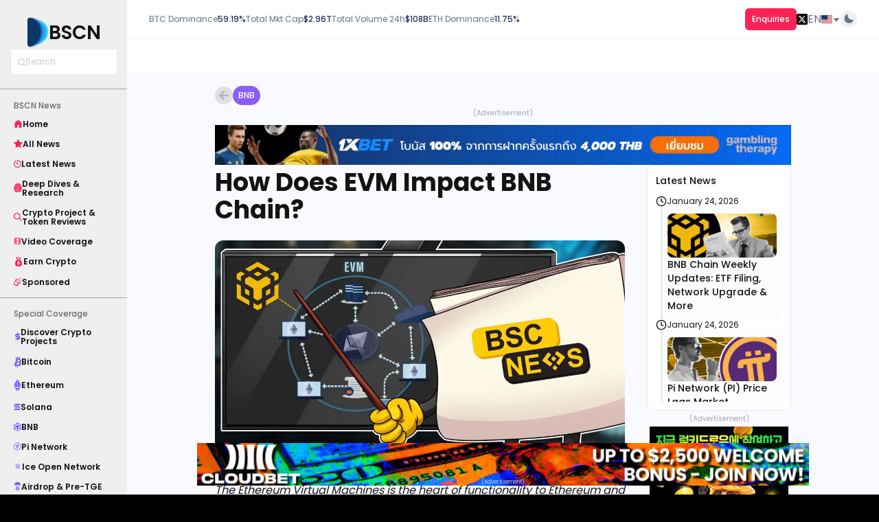

--- FILE ---
content_type: text/html; charset=utf-8
request_url: https://bsc.news/post/how-does-evm-impact-binance-smart-chain
body_size: 61752
content:
<!DOCTYPE html><html class="dark" lang="en"><head><meta charSet="utf-8"/><meta name="viewport" content="width=device-width, initial-scale=1"/><link rel="preload" as="image" imageSrcSet="/_next/image?url=https%3A%2F%2Fradiant-flame-44830ef920.media.strapiapp.com%2F5fad86e2327507cecea2d5e8_61e7e510b89fe375cbfb785e_How_20does_20the_20_EVM_20_Relate_20to_20_BSC_994deb737c.jpeg&amp;w=640&amp;q=70 640w, /_next/image?url=https%3A%2F%2Fradiant-flame-44830ef920.media.strapiapp.com%2F5fad86e2327507cecea2d5e8_61e7e510b89fe375cbfb785e_How_20does_20the_20_EVM_20_Relate_20to_20_BSC_994deb737c.jpeg&amp;w=750&amp;q=70 750w, /_next/image?url=https%3A%2F%2Fradiant-flame-44830ef920.media.strapiapp.com%2F5fad86e2327507cecea2d5e8_61e7e510b89fe375cbfb785e_How_20does_20the_20_EVM_20_Relate_20to_20_BSC_994deb737c.jpeg&amp;w=828&amp;q=70 828w, /_next/image?url=https%3A%2F%2Fradiant-flame-44830ef920.media.strapiapp.com%2F5fad86e2327507cecea2d5e8_61e7e510b89fe375cbfb785e_How_20does_20the_20_EVM_20_Relate_20to_20_BSC_994deb737c.jpeg&amp;w=1080&amp;q=70 1080w, /_next/image?url=https%3A%2F%2Fradiant-flame-44830ef920.media.strapiapp.com%2F5fad86e2327507cecea2d5e8_61e7e510b89fe375cbfb785e_How_20does_20the_20_EVM_20_Relate_20to_20_BSC_994deb737c.jpeg&amp;w=1200&amp;q=70 1200w, /_next/image?url=https%3A%2F%2Fradiant-flame-44830ef920.media.strapiapp.com%2F5fad86e2327507cecea2d5e8_61e7e510b89fe375cbfb785e_How_20does_20the_20_EVM_20_Relate_20to_20_BSC_994deb737c.jpeg&amp;w=1920&amp;q=70 1920w" imageSizes="(max-width: 768px) 100vw, (max-width: 1280px) 80vw, 1000px"/><link rel="preload" as="image" href="https://radiant-flame-44830ef920.media.strapiapp.com/61e7e531e0_1711566735012_k_37e2feb99d.png"/><link rel="preload" as="image" href="https://radiant-flame-44830ef920.media.strapiapp.com/61e7e52f05_1711566742974_s_f9ec821ea8.png"/><link rel="preload" as="image" href="https://radiant-flame-44830ef920.media.strapiapp.com/61e7e53005_1711566746704_6c3bb2c6be.jpeg"/><link rel="preload" as="image" href="https://radiant-flame-44830ef920.media.strapiapp.com/61e7e52f89_1711566750293_c_3084a48ea0.png"/><link rel="preload" as="image" href="https://radiant-flame-44830ef920.media.strapiapp.com/61e7e530a6_1711566753090_8_8483b32f4d.png"/><link rel="preload" as="image" href="https://storage.bsc.news/BNB_Updates_2_560891c683.webp"/><link rel="preload" as="image" href="https://storage.bsc.news/5/Weekahead_52_ab953f4742.webp"/><link rel="preload" as="image" href="https://storage.bsc.news/9/Elon_Musk_s_Comments_at_WEF_s_Davos_2026_37843ca2e7.webp"/><link rel="preload" as="image" href="https://storage.bsc.news/ITLG_Token_on_Interlink_c202571af2.webp"/><link rel="stylesheet" href="/_next/static/css/966cc56d2d43bcf5.css" data-precedence="next"/><link rel="stylesheet" href="/_next/static/css/7c81f1e1351f6790.css" data-precedence="next"/><link rel="stylesheet" href="/_next/static/css/ce1696584d585bc7.css" data-precedence="next"/><link rel="stylesheet" href="/_next/static/css/209d7d13c48f0391.css" data-precedence="next"/><link rel="stylesheet" href="/_next/static/css/3cd83cfe34ca397f.css" data-precedence="next"/><link rel="stylesheet" href="/_next/static/css/edf5087b7457fc81.css" data-precedence="next"/><link rel="stylesheet" href="/_next/static/css/23a81e2004653821.css" data-precedence="next"/><link rel="stylesheet" href="/_next/static/css/6d2f3e30d3e8ce15.css" data-precedence="next"/><link rel="preload" as="script" fetchPriority="low" href="/_next/static/chunks/webpack-8c445dc72f330e66.js"/><script src="/_next/static/chunks/4bd1b696-651d352992f69a49.js" async=""></script><script src="/_next/static/chunks/1684-3b3a783fc10776cc.js" async=""></script><script src="/_next/static/chunks/main-app-e1a2c2b2c8b7f71c.js" async=""></script><script src="/_next/static/chunks/app/(normal)/post/%5Bslug%5D/error-5fc38245b2142dc7.js" async=""></script><script src="/_next/static/chunks/6874-d6bd22c9ac58f800.js" async=""></script><script src="/_next/static/chunks/3063-73d8a906957068fe.js" async=""></script><script src="/_next/static/chunks/134-8853447bca3faa67.js" async=""></script><script src="/_next/static/chunks/2541-35c174c288ca7faf.js" async=""></script><script src="/_next/static/chunks/2089-73ffff3c55b48404.js" async=""></script><script src="/_next/static/chunks/8260-8e41c25cc44facd8.js" async=""></script><script src="/_next/static/chunks/8751-abce949cdc771c08.js" async=""></script><script src="/_next/static/chunks/8982-f78a22bb32261fc2.js" async=""></script><script src="/_next/static/chunks/2462-fd6789c508f5bb9c.js" async=""></script><script src="/_next/static/chunks/app/(normal)/layout-41cb5f188c3876f1.js" async=""></script><script src="/_next/static/chunks/app/(normal)/error-709e6e43a6d10f8e.js" async=""></script><script src="/_next/static/chunks/c16f53c3-f414cadd835afd31.js" async=""></script><script src="/_next/static/chunks/2215-aee3aca0413449c2.js" async=""></script><script src="/_next/static/chunks/7106-3e5890887fb7088f.js" async=""></script><script src="/_next/static/chunks/5067-c2d6001814868dd9.js" async=""></script><script src="/_next/static/chunks/3310-2ce708edaefe000c.js" async=""></script><script src="/_next/static/chunks/1219-0d5cb2639efaa761.js" async=""></script><script src="/_next/static/chunks/1680-521d80e27e0e54dd.js" async=""></script><script src="/_next/static/chunks/7694-d8783f534ac32719.js" async=""></script><script src="/_next/static/chunks/5917-25cbcdb6d461324c.js" async=""></script><script src="/_next/static/chunks/5455-18d67be82913f067.js" async=""></script><script src="/_next/static/chunks/1268-178455ec7a7a9fb1.js" async=""></script><script src="/_next/static/chunks/app/(normal)/post/%5Bslug%5D/page-9774a1c91d39a46e.js" async=""></script><link rel="preload" href="/assets/scripts/lang-config.js" as="script"/><link rel="preload" href="/assets/scripts/translation.js" as="script"/><link rel="preload" href="https://translate.google.com/translate_a/element.js?cb=TranslateInit" as="script"/><link rel="preload" href="https://engine2.bsc.news/?js" as="script"/><link rel="preload" href="/_next/static/chunks/7651.3b5186a6e2f0e394.js" as="script" fetchPriority="low"/><link rel="preload" href="/_next/static/chunks/8660.7fe9f1328b7f28e0.js" as="script" fetchPriority="low"/><link rel="preload" as="image" href="https://storage.bsc.news/9/Can_You_Make_Money_Off_Ledger_s_4_Billion_IPO_20ab0b7452.webp"/><link rel="preload" as="image" href="https://storage.bsc.news/Guide_on_how_to_integrate_Pi_Payments_within_the_Pi_App_Studio_ff28dcbcab.webp"/><link rel="preload" as="image" href="https://storage.bsc.news/Troll_memecoin_daf6949763.webp"/><link rel="preload" as="image" href="https://storage.bsc.news/Supra_top_apps_0dab9e99aa.webp"/><meta name="next-size-adjust" content=""/><title>How Does EVM  Impact BNB Chain? </title><meta name="description" content="The Ethereum Virtual Machines is the heart of functionality to Ethereum and numerous other chains, especially Binance Smart Chain"/><link rel="author" href="https://bsc.news/authors/bscn-1"/><meta name="author" content="BSCN"/><link rel="manifest" href="/manifest.webmanifest"/><meta name="robots" content="index, follow, nocache"/><meta name="googlebot" content="index, follow, noimageindex, max-video-preview:-1, max-image-preview:large, max-snippet:-1"/><link rel="canonical" href="https://bsc.news/post/how-does-evm-impact-binance-smart-chain"/><link rel="alternate" hrefLang="x-default" href="https://bsc.news/post/how-does-evm-impact-binance-smart-chain"/><link rel="alternate" hrefLang="en" href="https://bsc.news/post/how-does-evm-impact-binance-smart-chain"/><link rel="alternate" hrefLang="zh-CN" href="https://zh-CN.bsc.news/post/how-does-evm-impact-binance-smart-chain"/><link rel="alternate" hrefLang="id" href="https://id.bsc.news/post/how-does-evm-impact-binance-smart-chain"/><link rel="alternate" hrefLang="ko" href="https://ko.bsc.news/post/how-does-evm-impact-binance-smart-chain"/><link rel="alternate" hrefLang="th" href="https://th.bsc.news/post/how-does-evm-impact-binance-smart-chain"/><link rel="alternate" hrefLang="fr" href="https://fr.bsc.news/post/how-does-evm-impact-binance-smart-chain"/><link rel="alternate" hrefLang="es" href="https://es.bsc.news/post/how-does-evm-impact-binance-smart-chain"/><link rel="alternate" hrefLang="ja" href="https://ja.bsc.news/post/how-does-evm-impact-binance-smart-chain"/><link rel="alternate" hrefLang="pt" href="https://pt.bsc.news/post/how-does-evm-impact-binance-smart-chain"/><link rel="alternate" hrefLang="vi" href="https://vi.bsc.news/post/how-does-evm-impact-binance-smart-chain"/><link rel="alternate" hrefLang="ru" href="https://ru.bsc.news/post/how-does-evm-impact-binance-smart-chain"/><link rel="alternate" hrefLang="de" href="https://de.bsc.news/post/how-does-evm-impact-binance-smart-chain"/><link rel="alternate" hrefLang="ar" href="https://ar.bsc.news/post/how-does-evm-impact-binance-smart-chain"/><link rel="alternate" hrefLang="tr" href="https://tr.bsc.news/post/how-does-evm-impact-binance-smart-chain"/><link rel="alternate" hrefLang="tl" href="https://tl.bsc.news/post/how-does-evm-impact-binance-smart-chain"/><link rel="alternate" hrefLang="fa" href="https://fa.bsc.news/post/how-does-evm-impact-binance-smart-chain"/><link rel="alternate" hrefLang="pl" href="https://pl.bsc.news/post/how-does-evm-impact-binance-smart-chain"/><link rel="alternate" hrefLang="cs" href="https://cs.bsc.news/post/how-does-evm-impact-binance-smart-chain"/><link rel="alternate" hrefLang="uk" href="https://uk.bsc.news/post/how-does-evm-impact-binance-smart-chain"/><link rel="alternate" hrefLang="ro" href="https://ro.bsc.news/post/how-does-evm-impact-binance-smart-chain"/><link rel="alternate" hrefLang="it" href="https://it.bsc.news/post/how-does-evm-impact-binance-smart-chain"/><link rel="alternate" hrefLang="el" href="https://el.bsc.news/post/how-does-evm-impact-binance-smart-chain"/><link rel="alternate" hrefLang="nl" href="https://nl.bsc.news/post/how-does-evm-impact-binance-smart-chain"/><link rel="alternate" hrefLang="hu" href="https://hu.bsc.news/post/how-does-evm-impact-binance-smart-chain"/><link rel="alternate" hrefLang="hi" href="https://hi.bsc.news/post/how-does-evm-impact-binance-smart-chain"/><link rel="alternate" hrefLang="bg" href="https://bg.bsc.news/post/how-does-evm-impact-binance-smart-chain"/><link rel="alternate" hrefLang="bn" href="https://bn.bsc.news/post/how-does-evm-impact-binance-smart-chain"/><meta property="og:title" content="How Does EVM  Impact BNB Chain? "/><meta property="og:description" content="The Ethereum Virtual Machines is the heart of functionality to Ethereum and numerous other chains, especially Binance Smart Chain"/><meta property="og:image" content="https://radiant-flame-44830ef920.media.strapiapp.com/5fad86e2327507cecea2d5e8_61e7e510b89fe375cbfb785e_How_20does_20the_20_EVM_20_Relate_20to_20_BSC_994deb737c.jpeg"/><meta name="twitter:card" content="summary_large_image"/><meta name="twitter:title" content="How Does EVM  Impact BNB Chain? "/><meta name="twitter:description" content="The Ethereum Virtual Machines is the heart of functionality to Ethereum and numerous other chains, especially Binance Smart Chain"/><meta name="twitter:image" content="https://radiant-flame-44830ef920.media.strapiapp.com/5fad86e2327507cecea2d5e8_61e7e510b89fe375cbfb785e_How_20does_20the_20_EVM_20_Relate_20to_20_BSC_994deb737c.jpeg"/><link rel="icon" href="/favicon.ico" type="image/x-icon" sizes="256x256"/><link rel="icon" href="/icon1.png?0665c278d934fd90" type="image/png" sizes="512x512"/><link rel="icon" href="/icon2.png?6ac34bba94cf0929" type="image/png" sizes="192x192"/><link rel="apple-touch-icon" href="/apple-icon.png?68132e727791a229" type="image/png" sizes="180x180"/><script>document.querySelectorAll('body link[rel="icon"], body link[rel="apple-touch-icon"]').forEach(el => document.head.appendChild(el))</script><script src="/_next/static/chunks/polyfills-42372ed130431b0a.js" noModule=""></script><script data-cfasync="false" nonce="444e4d73-c1a1-40b9-a856-285867d11908">try{(function(w,d){!function(j,k,l,m){if(j.zaraz)console.error("zaraz is loaded twice");else{j[l]=j[l]||{};j[l].executed=[];j.zaraz={deferred:[],listeners:[]};j.zaraz._v="5874";j.zaraz._n="444e4d73-c1a1-40b9-a856-285867d11908";j.zaraz.q=[];j.zaraz._f=function(n){return async function(){var o=Array.prototype.slice.call(arguments);j.zaraz.q.push({m:n,a:o})}};for(const p of["track","set","debug"])j.zaraz[p]=j.zaraz._f(p);j.zaraz.init=()=>{var q=k.getElementsByTagName(m)[0],r=k.createElement(m),s=k.getElementsByTagName("title")[0];s&&(j[l].t=k.getElementsByTagName("title")[0].text);j[l].x=Math.random();j[l].w=j.screen.width;j[l].h=j.screen.height;j[l].j=j.innerHeight;j[l].e=j.innerWidth;j[l].l=j.location.href;j[l].r=k.referrer;j[l].k=j.screen.colorDepth;j[l].n=k.characterSet;j[l].o=(new Date).getTimezoneOffset();if(j.dataLayer)for(const t of Object.entries(Object.entries(dataLayer).reduce((u,v)=>({...u[1],...v[1]}),{})))zaraz.set(t[0],t[1],{scope:"page"});j[l].q=[];for(;j.zaraz.q.length;){const w=j.zaraz.q.shift();j[l].q.push(w)}r.defer=!0;for(const x of[localStorage,sessionStorage])Object.keys(x||{}).filter(z=>z.startsWith("_zaraz_")).forEach(y=>{try{j[l]["z_"+y.slice(7)]=JSON.parse(x.getItem(y))}catch{j[l]["z_"+y.slice(7)]=x.getItem(y)}});r.referrerPolicy="origin";r.src="/cdn-cgi/zaraz/s.js?z="+btoa(encodeURIComponent(JSON.stringify(j[l])));q.parentNode.insertBefore(r,q)};["complete","interactive"].includes(k.readyState)?zaraz.init():j.addEventListener("DOMContentLoaded",zaraz.init)}}(w,d,"zarazData","script");window.zaraz._p=async d$=>new Promise(ea=>{if(d$){d$.e&&d$.e.forEach(eb=>{try{const ec=d.querySelector("script[nonce]"),ed=ec?.nonce||ec?.getAttribute("nonce"),ee=d.createElement("script");ed&&(ee.nonce=ed);ee.innerHTML=eb;ee.onload=()=>{d.head.removeChild(ee)};d.head.appendChild(ee)}catch(ef){console.error(`Error executing script: ${eb}\n`,ef)}});Promise.allSettled((d$.f||[]).map(eg=>fetch(eg[0],eg[1])))}ea()});zaraz._p({"e":["(function(w,d){})(window,document)"]});})(window,document)}catch(e){throw fetch("/cdn-cgi/zaraz/t"),e;};</script></head><body class="bg-main-bg dark:bg-main-bg-dark text-primary dark:text-primary-dark __className_6bee3b"><div hidden=""><!--$--><!--/$--></div><style>#nprogress{pointer-events:none}#nprogress .bar{background:#29d;position:fixed;z-index:1600;top: 0;left:0;width:100%;height:3px}#nprogress .peg{display:block;position:absolute;right:0;width:100px;height:100%;box-shadow:0 0 10px #29d,0 0 5px #29d;opacity:1;-webkit-transform:rotate(3deg) translate(0px,-4px);-ms-transform:rotate(3deg) translate(0px,-4px);transform:rotate(3deg) translate(0px,-4px)}#nprogress .spinner{display:block;position:fixed;z-index:1600;top: 15px;right:15px}#nprogress .spinner-icon{width:18px;height:18px;box-sizing:border-box;border:2px solid transparent;border-top-color:#29d;border-left-color:#29d;border-radius:50%;-webkit-animation:nprogress-spinner 400ms linear infinite;animation:nprogress-spinner 400ms linear infinite}.nprogress-custom-parent{overflow:hidden;position:relative}.nprogress-custom-parent #nprogress .bar,.nprogress-custom-parent #nprogress .spinner{position:absolute}@-webkit-keyframes nprogress-spinner{0%{-webkit-transform:rotate(0deg)}100%{-webkit-transform:rotate(360deg)}}@keyframes nprogress-spinner{0%{transform:rotate(0deg)}100%{transform:rotate(360deg)}}</style><nav class="z-10 md:pl-[185px]  text-stats-primary dark:text-stats-primary-dark  flex flex-col "><script>(self.__next_s=self.__next_s||[]).push(["/assets/scripts/lang-config.js",{"className":"notranslate"}])</script><script>(self.__next_s=self.__next_s||[]).push(["/assets/scripts/translation.js",{"className":"notranslate"}])</script><script>(self.__next_s=self.__next_s||[]).push(["https://engine2.bsc.news/?js",{"className":"notranslate"}])</script><div class="hidden md:fixed left-0 top-0 bottom-0 w-[185px] h-screen overflow-y-scroll no-scrollbar bg-sidebar-bg dark:bg-sidebar-bg-dark md:flex flex-col pt-6  pb-20   relative"><div class="flex flex-col gap-5 mb-3"><a class="mx-auto" href="/"><div class="flex items-center gap-1.5 mx-auto"><img alt="BSCN Logo" loading="lazy" width="34" height="50" decoding="async" data-nimg="1" class="h-[30.39px] md:h-[47.39px] w-auto" style="color:transparent" src="/_next/static/media/bscn-logo.cf23455e.svg"/><p class="text-xl md:text-[28px]  font-semibold text-[#131313] dark:text-white notranslate">BSCN</p></div></a><!--$--><form class="flex"> <div class=" bg-white dark:bg-transparent text-search font-normal text-xs flex items-center gap-1 px-2.5 py-2.5 border border-search-border dark:border-[#4C4C4D] rounded mx-auto w-[156px]"><svg width="11" height="11" viewBox="0 0 11 11" fill="none" xmlns="http://www.w3.org/2000/svg"><path fill-rule="evenodd" clip-rule="evenodd" d="M4.95 0C2.21619 0 0 2.21619 0 4.95C0 7.68381 2.21619 9.9 4.95 9.9C6.11878 9.9 7.19295 9.49492 8.03977 8.81751L10.0611 10.8389L10.1129 10.8846C10.3287 11.0524 10.6407 11.0371 10.8389 10.8389C11.0537 10.6241 11.0537 10.2758 10.8389 10.061L8.81758 8.03968C9.49495 7.19287 9.9 6.11874 9.9 4.95C9.9 2.21619 7.68381 0 4.95 0ZM7.72306 7.62076C8.38991 6.9285 8.79998 5.98717 8.79998 4.95007C8.79998 2.82377 7.07628 1.10007 4.94998 1.10007C2.82369 1.10007 1.09998 2.82377 1.09998 4.95007C1.09998 7.07636 2.82369 8.80007 4.94998 8.80007C5.98717 8.80007 6.92856 8.38993 7.62082 7.723C7.63536 7.70407 7.65129 7.68587 7.66862 7.66854C7.68595 7.65121 7.70414 7.63529 7.72306 7.62076Z" fill="currentColor"></path></svg><input placeholder="Search" class="outline-none bg-transparent w-28 placeholder:text-search text-xs placeholder:font-normal text-primary dark:text-primary-dark "/></div></form><!--/$--></div><div class="bg-main-border w-full min-h-[0.3px] my-2 "></div><p class="text-sidebar-heading font-medium text-xs dark:text-sidebar-heading-dark px-5 mt-2 mb-1">BSCN News</p><div class="flex flex-col  gap-0.5 "><a class="flex px-5 group items-center gap-2 leading-[110%]  hover:bg-[#FA2256]  hover:text-white px-5  py-2 text-xs font-semibold " href="/"><div class="text-[#FA2256] group-hover:text-white "><svg width="13" class="px-px" height="11" viewBox="0 0 10 11" fill="none" xmlns="http://www.w3.org/2000/svg"><path d="M0 9.74286V4.08571C0 3.88667 0.0442708 3.6981 0.132812 3.52C0.221354 3.3419 0.34375 3.19524 0.5 3.08L4.25 0.251429C4.46875 0.0838095 4.71875 0 5 0C5.28125 0 5.53125 0.0838095 5.75 0.251429L9.5 3.08C9.65625 3.19524 9.77865 3.3419 9.86719 3.52C9.95573 3.6981 10 3.88667 10 4.08571V9.74286C10 10.0886 9.8776 10.3845 9.63281 10.6307C9.38802 10.8769 9.09375 11 8.75 11H6.875C6.69792 11 6.54948 10.9398 6.42969 10.8193C6.3099 10.6988 6.25 10.5495 6.25 10.3714V7.22857C6.25 7.05048 6.1901 6.90119 6.07031 6.78071C5.95052 6.66024 5.80208 6.6 5.625 6.6H4.375C4.19792 6.6 4.04948 6.66024 3.92969 6.78071C3.8099 6.90119 3.75 7.05048 3.75 7.22857V10.3714C3.75 10.5495 3.6901 10.6988 3.57031 10.8193C3.45052 10.9398 3.30208 11 3.125 11H1.25C0.90625 11 0.611979 10.8769 0.367188 10.6307C0.122396 10.3845 0 10.0886 0 9.74286Z" fill="currentColor"></path></svg></div><p class="text-primary dark:text-primary-dark group-hover:text-white  ">Home</p></a><a class="flex px-5 group items-center gap-2 leading-[110%]  hover:bg-[#FA2256]  hover:text-white px-5  py-2 text-xs font-semibold " href="/all-news"><div class="text-[#FA2256] group-hover:text-white "><svg width="13" height="12" viewBox="0 0 13 12" fill="none" xmlns="http://www.w3.org/2000/svg"><path d="M12.6635 4.99287L9.91862 7.68284L10.5668 11.4821C10.595 11.6482 10.5272 11.8161 10.3914 11.9154C10.3148 11.9716 10.2236 12 10.1323 12C10.0623 12 9.99177 11.9832 9.92744 11.9491L6.53353 10.1553L3.14006 11.9486C2.992 12.0275 2.81177 12.0146 2.67605 11.9149C2.54033 11.8157 2.47247 11.6478 2.50067 11.4817L3.14887 7.6824L0.403606 4.99287C0.283748 4.87502 0.240124 4.69871 0.292121 4.53878C0.344118 4.37885 0.482042 4.26145 0.648168 4.23709L4.44175 3.68332L6.13826 0.226933C6.28676 -0.0756445 6.78029 -0.0756445 6.92879 0.226933L8.62531 3.68332L12.4189 4.23709C12.585 4.26145 12.7229 4.37841 12.7749 4.53878C12.8269 4.69915 12.7833 4.87458 12.6635 4.99287Z" fill="currentColor"></path></svg></div><p class="text-primary dark:text-primary-dark group-hover:text-white  ">All News</p></a><a class="flex px-5 group items-center gap-2 leading-[110%]  hover:bg-[#FA2256]  hover:text-white px-5  py-2 text-xs font-semibold " href="/latest-news"><div class="text-[#FA2256] group-hover:text-white "><svg width="11" height="11" viewBox="0 0 11 11" fill="none" xmlns="http://www.w3.org/2000/svg"><g clip-path="url(#clip0_16_21391)"><path d="M6.06934 0.0294554C5.88027 0.0104063 5.69037 0.000923716 5.50038 0.00100763H5.49467C5.18024 0.00621048 4.92882 0.264003 4.93151 0.578523V2.84562C4.93075 2.92198 4.94628 2.99759 4.97699 3.0675C5.07543 3.30179 5.31778 3.44193 5.56986 3.41046C5.86105 3.36683 6.07471 3.11415 6.06934 2.81986V1.17677C8.19377 1.45562 9.80145 3.23566 9.86305 5.37747C9.92464 7.51928 8.42203 9.38886 6.31714 9.78932C4.21226 10.1899 2.12802 9.00276 1.39878 6.988C0.669541 4.97325 1.51106 2.72713 3.38467 1.68757C3.63373 1.5465 3.73796 1.24138 3.62719 0.977464L3.62652 0.975869C3.56442 0.825742 3.44123 0.709349 3.28783 0.655727C3.13451 0.602188 2.96559 0.616621 2.82352 0.695335C0.452951 2.01619 -0.599785 4.86877 0.344363 7.41288C1.28843 9.95707 3.94725 11.4322 6.60556 10.8869C9.26388 10.3415 11.1271 7.93861 10.9932 5.22819C10.8593 2.51784 8.76844 0.310241 6.06934 0.0294554Z" fill="currentColor"></path><path d="M3.42209 3.67288C3.65093 4.27549 4.39964 5.6983 4.9597 6.30409C5.30401 6.6928 5.89193 6.74482 6.29918 6.42275C6.50293 6.25181 6.62553 6.00325 6.63728 5.73757C6.64894 5.47197 6.54849 5.21359 6.3606 5.02545C5.77486 4.4398 4.28828 3.66382 3.66494 3.42717C3.59513 3.40091 3.51633 3.41819 3.4638 3.47123C3.41135 3.52435 3.39498 3.60331 3.42209 3.67288Z" fill="currentColor"></path></g><defs><clipPath id="clip0_16_21391"><rect width="11" height="11" fill="currentColor"></rect></clipPath></defs></svg></div><p class="text-primary dark:text-primary-dark group-hover:text-white  ">Latest News</p></a><a class="flex px-5 group items-center gap-2 leading-[110%]  hover:bg-[#FA2256]  hover:text-white px-5  py-2 text-xs font-semibold " href="/deep-dives-and-research"><div class="text-[#FA2256] group-hover:text-white "><svg width="12" height="15" viewBox="0 0 12 15" fill="none" xmlns="http://www.w3.org/2000/svg"><path d="M3.70194 1.23316C4.02988 1.37951 4.29819 1.63183 4.46622 1.94892C4.63155 2.25789 4.15184 2.50967 3.98652 2.20097C3.72905 1.71585 3.12196 1.50445 2.61786 1.72669C2.08937 1.95977 1.84274 2.59395 2.07311 3.12516C3.1599 3.12787 4.04614 3.99242 4.08408 5.07651C4.09493 5.42612 3.55559 5.44482 3.54204 5.09521C3.51223 4.23092 2.71814 3.56421 1.86171 3.68048C0.980894 3.79973 0.398199 4.69681 0.639407 5.55052C0.867065 5.44753 1.11369 5.39062 1.36303 5.3852C1.71265 5.37436 1.7262 5.9164 1.37658 5.92724C0.652958 5.94621 0.0648428 6.56956 0.0838143 7.29319C0.105496 8.05476 0.793889 8.65642 1.55275 8.57783C1.89965 8.54259 1.95657 9.08165 1.60695 9.11716C1.09743 9.17109 0.587913 9.01119 0.197643 8.67811C-0.290195 9.46949 0.170541 10.5346 1.08117 10.7216C1.195 10.5696 1.33322 10.434 1.48499 10.3229C1.76685 10.117 2.08666 10.5536 1.8048 10.7593C1.2221 11.1875 1.06762 12.0222 1.46602 12.6293C1.87797 13.2635 2.75337 13.4451 3.38485 13.0277C3.67755 12.8353 3.97568 13.2879 3.68568 13.4803C3.46616 13.624 3.22224 13.7215 2.96206 13.7676C4.05969 14.6351 5.72918 13.8329 5.72918 12.429V6.16574V1.63969C5.72918 0.520373 4.13558 0.195147 3.70194 1.23316ZM4.4852 9.03043C3.85372 9.27706 3.49868 9.95163 3.65587 10.6132C4.25754 11.0008 4.5394 11.7352 4.35511 12.429C4.26296 12.7678 3.73989 12.6266 3.83203 12.2878C4.02175 11.5778 3.45261 10.8623 2.71543 10.8894C2.36581 10.9002 2.34684 10.3611 2.69646 10.3473C2.82384 10.3419 2.95122 10.353 3.0786 10.3771C3.04607 9.56407 3.5312 8.82148 4.29006 8.52606C4.61529 8.39895 4.81042 8.90576 4.4852 9.03043ZM4.87005 6.31751C4.21688 7.24711 2.86449 7.42328 1.99722 6.68068C1.82106 6.53162 1.91592 6.30369 2.07853 6.22807C2.15984 6.18986 2.26282 6.19284 2.35226 6.27144C2.97561 6.80535 3.95399 6.68068 4.42557 6.00584C4.59089 5.77005 4.92154 5.93808 4.92154 6.16574C4.92154 6.21452 4.90528 6.26602 4.87005 6.31751Z" fill="currentColor"></path><path d="M11.803 8.67809C11.4128 9.01117 10.9032 9.17107 10.3937 9.11714C10.0441 9.08164 10.101 8.54258 10.4479 8.57781C11.1688 8.65342 11.8326 8.11436 11.9087 7.39345C11.9873 6.6373 11.3857 5.94321 10.6241 5.92722C10.5184 5.92451 10.4455 5.87031 10.4046 5.79984C10.3151 5.63696 10.3964 5.37678 10.6376 5.38518C10.887 5.39087 11.1336 5.44752 11.3613 5.5505C11.597 4.71847 11.0469 3.84009 10.1959 3.68859C9.32291 3.5314 8.48816 4.20895 8.45862 5.09492C8.44778 5.44453 7.90574 5.42583 7.91658 5.07622C7.95452 3.99213 8.84076 3.12758 9.92756 3.12487C10.1471 2.61806 9.93298 2.01097 9.44514 1.75621C8.93562 1.4879 8.28246 1.69116 8.01415 2.20068C7.8491 2.50965 7.36912 2.2576 7.53444 1.94863C7.70248 1.63154 7.97051 1.37922 8.29872 1.23287C7.86509 0.200549 6.27148 0.514933 6.27148 1.63967V6.16572V12.429C6.27148 13.8245 7.93555 14.6376 9.03861 13.7676C8.77843 13.7215 8.53451 13.6242 8.31498 13.4803C8.02499 13.2879 8.32311 12.8353 8.61582 13.0277C9.21992 13.4261 10.0549 13.2822 10.4856 12.6998C10.9382 12.0927 10.8057 11.2064 10.1959 10.7593C9.91401 10.5533 10.2338 10.1169 10.5157 10.3229C10.6674 10.434 10.8057 10.5695 10.9195 10.7216C11.8274 10.5373 12.2909 9.46947 11.803 8.67809ZM9.28524 10.8896C8.55077 10.8625 7.97892 11.578 8.16863 12.2881C8.26078 12.6269 7.73771 12.7681 7.64556 12.4293C7.46127 11.7352 7.74313 11.0007 8.3448 10.6132C8.50199 9.95188 8.14695 9.27704 7.5152 9.03041C7.18726 8.90574 7.38538 8.39893 7.71033 8.52631C8.46946 8.82173 8.95459 9.56433 8.92207 10.3774C9.04945 10.353 9.17656 10.3422 9.30421 10.3476C9.65383 10.3611 9.63485 10.9005 9.28524 10.8896ZM10.0007 6.68066C9.13889 7.42326 7.78134 7.2498 7.13062 6.31749C7.09539 6.266 7.0794 6.21423 7.0794 6.16545C7.0794 5.93779 7.41004 5.76976 7.5751 6.00555C8.04396 6.68039 9.02533 6.80506 9.64841 6.27115C9.70261 6.2248 9.76224 6.20339 9.81644 6.20339C10.0333 6.20366 10.2148 6.50179 10.0007 6.68066Z" fill="currentColor"></path></svg></div><p class="text-primary dark:text-primary-dark group-hover:text-white  ">Deep Dives &amp; Research</p></a><a class="flex px-5 group items-center gap-2 leading-[110%]  hover:bg-[#FA2256]  hover:text-white px-5  py-2 text-xs font-semibold " href="/project-and-token-reviews"><div class="text-[#FA2256] group-hover:text-white "><svg width="12" height="12" viewBox="0 0 12 12" fill="none" xmlns="http://www.w3.org/2000/svg"><path d="M4.82963 9.65566C5.90221 9.65569 6.94411 9.29778 7.79029 8.63859L10.9827 11.8315C11.2212 12.0618 11.6012 12.0552 11.8315 11.8167C12.0562 11.584 12.0562 11.2152 11.8315 10.9825L8.6391 7.78965C10.2746 5.68406 9.89372 2.65115 7.78845 1.01545C5.68317 -0.620258 2.65075 -0.239359 1.01529 1.86623C-0.620164 3.97183 -0.239323 7.00474 1.86595 8.64044C2.71351 9.29897 3.75635 9.65621 4.82963 9.65566ZM2.26458 2.26307C3.68123 0.846177 5.97808 0.846151 7.39476 2.26302C8.81144 3.67989 8.81147 5.97709 7.39481 7.39398C5.97816 8.81088 3.68131 8.81091 2.26463 7.39404C2.2646 7.39401 2.2646 7.39401 2.26458 7.39398C0.847921 5.98744 0.839575 3.69861 2.24591 2.28174C2.25212 2.2755 2.25834 2.26929 2.26458 2.26307Z" fill="currentColor"></path></svg></div><p class="text-primary dark:text-primary-dark group-hover:text-white  ">Crypto Project &amp; Token Reviews</p></a><a class="flex px-5 group items-center gap-2 leading-[110%]  hover:bg-[#FA2256]  hover:text-white px-5  py-2 text-xs font-semibold " href="/videos"><div class="text-[#FA2256] group-hover:text-white "><svg xmlns="http://www.w3.org/2000/svg" width="11" height="12" viewBox="0 0 24 24" fill="none" stroke="currentColor" stroke-width="2" stroke-linecap="round" stroke-linejoin="round"><rect width="18" height="18" x="3" y="3" rx="2"></rect><path d="M7 3v18"></path><path d="M3 7.5h4"></path><path d="M3 12h18"></path><path d="M3 16.5h4"></path><path d="M17 3v18"></path><path d="M17 7.5h4"></path><path d="M17 16.5h4"></path></svg></div><p class="text-primary dark:text-primary-dark group-hover:text-white  ">Video Coverage</p></a><a class="flex px-5 group items-center gap-2 leading-[110%]  hover:bg-[#FA2256]  hover:text-white px-5  py-2 text-xs font-semibold " href="/quests"><div class="text-[#FA2256] group-hover:text-white "><svg width="14" height="14" viewBox="0 0 14 14" fill="none" xmlns="http://www.w3.org/2000/svg"><g clip-path="url(#clip0_3_2)"><path d="M9.04921 3.69768C9.63708 2.95604 10.0532 2.00075 10.2081 1.08064C10.2412 0.883869 10.1584 0.685533 9.99522 0.570665C9.832 0.455834 9.6174 0.444772 9.44333 0.542394C9.43452 0.547342 8.54913 1.03614 7.38997 1.03614C6.61853 1.03614 5.91018 0.816047 5.28472 0.381972C4.90912 0.121381 4.60974 0 4.34249 0C4.0875 0 3.86152 0.115305 3.72245 0.316369C3.62108 0.462929 3.56967 0.647838 3.56967 0.865967C3.56967 1.57344 4.10737 2.64255 4.56782 3.34307C4.66053 3.4841 4.76238 3.63008 4.87175 3.77453C3.42973 5.19198 1.90607 7.48232 1.90607 9.49977C1.90607 12.6996 4.18676 14 6.99999 14C9.81322 14 12.0939 12.6996 12.0939 9.49977C12.0939 7.44543 10.514 5.10819 9.04921 3.69768ZM8.39693 10.2951C8.15748 10.5226 7.83707 10.6741 7.44302 10.7475V11.4779C7.44302 11.7287 7.23973 11.9319 6.98897 11.9319C6.7382 11.9319 6.53495 11.7287 6.53495 11.4779V10.7717C5.9597 10.6937 5.52916 10.4445 5.25565 10.0295C5.17189 9.90248 5.15737 9.74191 5.21697 9.60194C5.27657 9.46189 5.40228 9.36103 5.55186 9.33327L5.89461 9.26963C6.06995 9.23703 6.24824 9.31024 6.35015 9.45669C6.47907 9.642 6.69723 9.73591 6.9985 9.73591C7.46259 9.73591 7.46259 9.5514 7.46259 9.49078C7.46259 9.40288 7.42963 9.33888 7.35879 9.28954C7.28645 9.23907 7.15467 9.19421 6.96714 9.15608C6.2132 9.00242 5.72757 8.80299 5.5233 8.56322C5.31612 8.32002 5.21537 8.04818 5.21537 7.73214C5.21537 7.38888 5.32868 7.07997 5.55223 6.81393C5.76854 6.55632 6.09928 6.38917 6.53495 6.31621V5.79347C6.53495 5.5427 6.7382 5.33942 6.98897 5.33942C7.23973 5.33942 7.44302 5.5427 7.44302 5.79347V6.32589C7.83303 6.40037 8.13743 6.55796 8.36866 6.8053C8.4753 6.91937 8.51584 7.08023 8.47603 7.23112C8.43622 7.38212 8.32161 7.50208 8.17265 7.54869L7.93746 7.6223C7.76688 7.67571 7.58081 7.62397 7.46216 7.49022C7.34387 7.35683 7.16827 7.28923 6.94028 7.28923C6.75668 7.28923 6.53776 7.33292 6.53776 7.54123C6.53776 7.60017 6.56035 7.65333 6.6031 7.69503C6.64786 7.73873 6.77837 7.78505 6.99115 7.83249C7.48213 7.9399 7.84107 8.03789 8.05596 8.12339C8.27369 8.21024 8.45722 8.35895 8.60149 8.56554C8.74586 8.77181 8.81918 9.0192 8.81918 9.30042C8.81925 9.69425 8.67717 10.0289 8.39693 10.2951ZM6.68355 4.00237C6.58793 4.00237 6.29219 3.86542 5.85761 3.34707C5.51097 2.93366 5.16876 2.38909 4.9188 1.85299C4.79625 1.59018 4.7197 1.37991 4.67305 1.21967C4.67982 1.22425 4.68662 1.22898 4.69357 1.23382C5.49597 1.79066 6.40317 2.07297 7.38993 2.07297C7.97461 2.07297 8.5023 1.97215 8.92477 1.85135C8.451 3.07116 7.53067 4.00237 6.68355 4.00237Z" fill="currentColor"></path></g><defs><clipPath id="clip0_3_2"><rect width="14" height="14" fill="white"></rect></clipPath></defs></svg></div><p class="text-primary dark:text-primary-dark group-hover:text-white  ">Earn Crypto</p></a><a class="flex px-5 group items-center gap-2 leading-[110%]  hover:bg-[#FA2256]  hover:text-white px-5  py-2 text-xs font-semibold " href="/sponsored"><div class="text-[#FA2256] group-hover:text-white "><svg width="12" height="13" viewBox="0 0 12 13" fill="none" xmlns="http://www.w3.org/2000/svg"><path fill-rule="evenodd" clip-rule="evenodd" d="M3.95692 2.66921C3.85195 2.76448 3.74111 3.0345 3.88186 3.5976L3.88286 3.60159C4.05646 4.32309 4.57995 5.2721 5.39069 6.18364C6.20844 7.09602 7.08896 7.72181 7.78092 7.97048L7.78513 7.972L7.7893 7.97359C8.28084 8.16111 8.55458 8.11703 8.67979 8.04126L8.72144 8.00434C8.78288 7.94977 8.84601 7.8441 8.8596 7.63486C8.87333 7.423 8.83213 7.14003 8.71782 6.79813C8.48979 6.1161 7.99987 5.28646 7.28727 4.49142C6.57393 3.69552 5.80532 3.11558 5.15424 2.81162C4.82788 2.65925 4.55192 2.58597 4.33999 2.57523C4.13193 2.56469 4.01921 2.61444 3.95692 2.66921ZM5.54472 1.97523C6.33357 2.34353 7.1988 3.00973 7.97465 3.87533C8.75123 4.74179 9.3167 5.67828 9.59324 6.50545C9.73126 6.91817 9.80466 7.32556 9.7807 7.69464C9.76135 7.9933 9.67562 8.28824 9.48938 8.52871V8.56142L9.33623 8.699C8.83494 9.14912 8.10513 9.0811 7.46449 8.83764C6.58227 8.51937 5.58183 7.78008 4.70271 6.79902L4.70157 6.79776C3.82718 5.81486 3.20652 4.73429 2.98587 3.81951C2.81994 3.15406 2.84383 2.42813 3.34117 1.98157L3.34305 1.97985C3.63791 1.71804 4.01511 1.63454 4.3867 1.65336C4.75551 1.67204 5.1511 1.79144 5.54472 1.97523Z" fill="currentColor"></path><path fill-rule="evenodd" clip-rule="evenodd" d="M3.64045 2.1989C3.87324 2.30277 3.97773 2.57567 3.87387 2.80844L0.987794 9.27597L0.987361 9.27693C0.747138 9.81197 1.25675 10.3952 1.83129 10.2167L1.83203 10.2165L8.58703 8.08168C8.83009 8.00488 9.08939 8.13965 9.16619 8.38267C9.24299 8.62573 9.10826 8.88504 8.8652 8.96183L2.10845 11.0972L2.1067 11.0977C0.786402 11.5092 -0.426327 10.1731 0.145041 8.8994C0.144959 8.89958 0.145122 8.89921 0.145041 8.8994L3.03094 2.43229C3.1348 2.19952 3.40769 2.09502 3.64045 2.1989Z" fill="currentColor"></path><path fill-rule="evenodd" clip-rule="evenodd" d="M5.67139 9.07212C5.9146 8.99584 6.17361 9.13116 6.24989 9.3744L6.57584 10.4137C6.57576 10.4136 6.57587 10.4138 6.57584 10.4137C6.83056 11.2226 6.37612 12.0975 5.56672 12.3526L4.52673 12.6788C4.52662 12.6788 4.52688 12.6787 4.52673 12.6788C3.71787 12.9335 2.84296 12.479 2.58787 11.6697L2.26151 10.6291C2.18523 10.3858 2.32055 10.1268 2.5638 10.0506C2.807 9.97427 3.06598 10.1096 3.14226 10.3528L3.46821 11.3922C3.46817 11.3921 3.46824 11.3923 3.46821 11.3922C3.57007 11.7148 3.92604 11.9003 4.24926 11.7984L5.28921 11.4723C5.2891 11.4723 5.28932 11.4722 5.28921 11.4723C5.6118 11.3704 5.79733 11.0144 5.69546 10.6912L5.36911 9.65062C5.29283 9.40737 5.42818 9.1484 5.67139 9.07212Z" fill="currentColor"></path><path fill-rule="evenodd" clip-rule="evenodd" d="M11.3334 1.45524C11.5147 1.63445 11.5163 1.92667 11.3371 2.10793L10.7956 2.65562C10.6164 2.83687 10.3242 2.83852 10.1429 2.6593C9.96162 2.48009 9.95999 2.18787 10.1392 2.00662L10.6807 1.45893C10.8599 1.27768 11.1522 1.27602 11.3334 1.45524Z" fill="currentColor"></path><path fill-rule="evenodd" clip-rule="evenodd" d="M8.40623 0.791154C8.63822 0.896825 8.74056 1.17053 8.63489 1.40249L8.3826 1.95632C8.27693 2.18828 8.00323 2.29065 7.77128 2.18498C7.5393 2.07931 7.43695 1.8056 7.54262 1.57365L7.79491 1.01982C7.90058 0.787857 8.17429 0.685483 8.40623 0.791154Z" fill="currentColor"></path><path fill-rule="evenodd" clip-rule="evenodd" d="M11.9449 4.31619C12.0653 4.54086 11.9807 4.82058 11.756 4.94095L11.2391 5.2179C11.0145 5.33827 10.7347 5.25368 10.6144 5.02901C10.494 4.80434 10.5786 4.52462 10.8032 4.40425L11.3201 4.1273C11.5448 4.00693 11.8245 4.09152 11.9449 4.31619Z" fill="currentColor"></path></svg></div><p class="text-primary dark:text-primary-dark group-hover:text-white  ">Sponsored</p></a></div><div class="bg-main-border w-full min-h-[0.3px] my-2 "></div><p class="text-sidebar-heading font-medium text-xs dark:text-sidebar-heading-dark px-5 mt-2 mb-1">Special Coverage</p><div class="flex flex-col  gap-0.5 "><a class="flex px-5 group items-center gap-2 leading-[110%]  hover:bg-[#7A5AF8]  hover:text-white px-5  py-2 text-xs font-semibold " href="/projects"><div class="text-[#7A5AF8] group-hover:text-white "><svg width="10" height="14" viewBox="0 0 12 14" fill="none" xmlns="http://www.w3.org/2000/svg"><path d="M7 1.16667V12.8333" stroke="currentColor" stroke-width="2" stroke-linecap="round" stroke-linejoin="round"></path><path d="M9.91667 2.91667H5.54167C5.00018 2.91667 4.48088 3.13177 4.09799 3.51466C3.7151 3.89755 3.5 4.41685 3.5 4.95833C3.5 5.49982 3.7151 6.01912 4.09799 6.40201C4.48088 6.7849 5.00018 7 5.54167 7H8.45833C8.99982 7 9.51912 7.21511 9.90201 7.59799C10.2849 7.98088 10.5 8.50018 10.5 9.04167C10.5 9.58315 10.2849 10.1025 9.90201 10.4853C9.51912 10.8682 8.99982 11.0833 8.45833 11.0833H3.5" stroke="currentColor" stroke-width="2" stroke-linecap="round" stroke-linejoin="round"></path></svg></div><p class="text-primary dark:text-primary-dark group-hover:text-white  ">Discover Crypto Projects</p></a><a class="flex px-5 group items-center gap-2 leading-[110%]  hover:bg-[#7A5AF8]  hover:text-white px-5  py-2 text-xs font-semibold " href="/category/btc-news"><div class="text-[#7A5AF8] group-hover:text-white "><svg width="11" height="16" viewBox="0 0 11 16" fill="none" xmlns="http://www.w3.org/2000/svg"><path d="M10.634 10.4453C10.5402 9.28784 9.42835 8.51385 9.42835 8.51385C9.42835 8.51385 10.8457 8.10477 10.9917 6.31733C11.0841 5.17702 10.409 3.98682 8.71433 3.45657L9.29841 1.10895L7.90787 0.716971L7.32512 3.05889L6.1717 2.7339L6.75444 0.391982L5.36122 0L4.77848 2.34192L2.53861 1.71047L2.17021 3.1886L3.53396 3.57203L1.75492 10.7232L0.391173 10.3369L0 11.9049L2.23987 12.5363L1.65713 14.8825L3.05571 15.283L3.63979 12.9368L4.79321 13.2618L4.20377 15.6109L5.60101 16L6.18509 13.6538L6.50795 13.7436C9.23009 14.4706 10.7948 12.4408 10.634 10.4453ZM5.83947 4.222C5.83947 4.222 6.40479 4.37737 7.21661 4.60971C7.9869 4.83065 8.57366 5.55474 8.39281 6.37149C8.21196 7.18824 7.40952 7.70851 6.56689 7.48615C5.79392 7.28089 5.12812 7.08134 5.12812 7.08134L5.83947 4.222ZM5.90243 11.892C5.09865 11.6839 4.06043 11.3732 4.06043 11.3732L4.79723 8.4041C4.79723 8.4041 5.73498 8.68918 6.56957 8.90298C7.5676 9.16526 8.17713 9.86227 7.95743 10.7959C7.73773 11.7295 6.9862 12.1728 5.90243 11.892Z" fill="currentColor"></path></svg></div><p class="text-primary dark:text-primary-dark group-hover:text-white  ">Bitcoin</p></a><a class="flex px-5 group items-center gap-2 leading-[110%]  hover:bg-[#7A5AF8]  hover:text-white px-5  py-2 text-xs font-semibold " href="/category/eth-news"><div class="text-[#7A5AF8] group-hover:text-white "><svg width="11" height="19" viewBox="0 0 11 19" fill="none" xmlns="http://www.w3.org/2000/svg"><path d="M5.3265 13.1694V7.71616L0 10.0494L5.3265 13.1694Z" fill="currentColor"></path><path d="M5.32673 7.34148V0.938385L0.171875 9.59941L5.32673 7.34148Z" fill="currentColor"></path><path d="M5.66992 0.935547V7.34129L10.8972 9.63115L5.66992 0.935547Z" fill="currentColor"></path><path d="M5.66992 7.71616V13.1696L11.0002 10.051L5.66992 7.71616Z" fill="currentColor"></path><path d="M5.32681 18.6527V14.2665L0.0361328 11.1689L5.32681 18.6527Z" fill="currentColor"></path><path d="M5.66992 18.6527L10.9606 11.1689L5.66992 14.2665V18.6527Z" fill="currentColor"></path></svg></div><p class="text-primary dark:text-primary-dark group-hover:text-white  ">Ethereum</p></a><a class="flex px-5 group items-center gap-2 leading-[110%]  hover:bg-[#7A5AF8]  hover:text-white px-5  py-2 text-xs font-semibold " href="/category/sol-news"><div class="text-[#7A5AF8] group-hover:text-white "><svg width="10" height="9" viewBox="0 0 10 9" fill="none" xmlns="http://www.w3.org/2000/svg"><path d="M9.94772 7.09612L8.29695 8.87725C8.26118 8.91585 8.21791 8.94665 8.16984 8.96777C8.12177 8.98888 8.0699 8.99985 8.01745 9H0.191745C0.154502 8.9998 0.118119 8.98872 0.0870166 8.9681C0.0559144 8.94748 0.031432 8.91822 0.0165446 8.88386C0.00165717 8.84951 -0.00299442 8.81154 0.00315508 8.77458C0.00930458 8.73761 0.0259904 8.70324 0.051185 8.67564L1.69993 6.89451C1.73571 6.85591 1.77897 6.8251 1.82705 6.80399C1.87512 6.78288 1.92699 6.77191 1.97944 6.77176H9.80514C9.8428 6.771 9.87983 6.78146 9.9116 6.80182C9.94336 6.82219 9.96843 6.85154 9.98367 6.8862C9.9989 6.92086 10.0036 6.95928 9.99722 6.99662C9.99083 7.03397 9.97361 7.06859 9.94772 7.09612ZM8.29695 3.50824C8.26103 3.46983 8.21774 3.43915 8.1697 3.41806C8.12166 3.39696 8.06986 3.38588 8.01745 3.38549H0.191745C0.154423 3.38551 0.117919 3.39649 0.0867024 3.41707C0.055486 3.43766 0.0309135 3.46696 0.0159949 3.50139C0.00107631 3.53581 -0.00354057 3.57387 0.00270983 3.6109C0.00896022 3.64793 0.0258065 3.68231 0.051185 3.70985L1.69993 5.4922C1.73586 5.53061 1.77915 5.56129 1.82719 5.58239C1.87523 5.60349 1.92702 5.61457 1.97944 5.61496H9.80514C9.84232 5.6146 9.87859 5.6034 9.90957 5.58273C9.94056 5.56205 9.96492 5.53278 9.9797 5.49845C9.99449 5.46413 9.99907 5.42623 9.9929 5.38934C9.98672 5.35244 9.97005 5.31815 9.9449 5.2906L8.29695 3.50824ZM0.191745 2.22869H8.01745C8.0699 2.22854 8.12177 2.21757 8.16984 2.19646C8.21791 2.17535 8.26118 2.14454 8.29695 2.10594L9.94772 0.3244C9.96693 0.303739 9.98138 0.279082 9.99007 0.252176C9.99876 0.22527 10.0015 0.196772 9.998 0.168697C9.99453 0.140622 9.98497 0.113658 9.97 0.0897108C9.95503 0.065764 9.93502 0.0454203 9.91137 0.0301191C9.8797 0.00972875 9.84273 -0.000739791 9.80514 4.06669e-05H1.97944C1.92699 0.000190401 1.87512 0.0111606 1.82705 0.0322736C1.77897 0.0533866 1.73571 0.0841941 1.69993 0.122793L0.051185 1.90433C0.0258065 1.93187 0.00896022 1.96626 0.00270983 2.00329C-0.00354057 2.04031 0.00107631 2.07837 0.0159949 2.1128C0.0309135 2.14722 0.055486 2.17652 0.0867024 2.19711C0.117919 2.21769 0.154423 2.22867 0.191745 2.22869Z" fill="currentColor"></path></svg></div><p class="text-primary dark:text-primary-dark group-hover:text-white  ">Solana</p></a><a class="flex px-5 group items-center gap-2 leading-[110%]  hover:bg-[#7A5AF8]  hover:text-white px-5  py-2 text-xs font-semibold " href="/category/bnb-news"><div class="text-[#7A5AF8] group-hover:text-white "><svg width="11" height="13" viewBox="0 0 11 13" fill="none" xmlns="http://www.w3.org/2000/svg"><path d="M2.12303 1.99122L5.5 0L8.87698 1.99122L7.63543 2.72683L5.5 1.47122L3.36457 2.72683L2.12303 1.99122ZM8.87698 4.50244L7.63543 3.76683L5.5 5.02244L3.36457 3.76683L2.12303 4.50244V5.97366L4.25846 7.22925V9.74047L5.5 10.4761L6.74155 9.74047V7.22925L8.87698 5.97366V4.50244ZM8.87698 8.48488V7.01366L7.63543 7.74925V9.22047L8.87698 8.48488ZM9.75845 9.00488L7.62302 10.2605V11.7317L11 9.74047V5.75803L9.75845 6.49366V9.00488ZM8.51695 3.24683L9.75845 3.98244V5.45366L11 4.71805V3.24683L9.75845 2.51122L8.51695 3.24683ZM4.25846 10.7932V12.2644L5.5 13L6.74155 12.2644V10.7932L5.5 11.5288L4.25846 10.7932ZM2.12303 8.48488L3.36457 9.22047V7.74925L2.12303 7.01366V8.48488ZM4.25846 3.24683L5.5 3.98244L6.74155 3.24683L5.5 2.51122L4.25846 3.24683ZM1.24153 3.98244L2.48307 3.24683L1.24153 2.51122L0 3.24683V4.71805L1.24153 5.45366V3.98244ZM1.24153 6.49366L0 5.75803V9.74047L3.37696 11.7317V10.2605L1.24153 9.00488V6.49366Z" fill="currentColor"></path></svg></div><p class="text-primary dark:text-primary-dark group-hover:text-white  ">BNB</p></a><a class="flex px-5 group items-center gap-2 leading-[110%]  hover:bg-[#7A5AF8]  hover:text-white px-5  py-2 text-xs font-semibold " href="/category/pi-network-news"><div class="text-[#7A5AF8] group-hover:text-white "><svg width="11" height="12" viewBox="0 0 11 12" fill="none" xmlns="http://www.w3.org/2000/svg"><g clip-path="url(#clip0_1_3)"><path d="M5.34097 0.501846C2.39076 0.501846 0 2.96343 0 6.00103C0 9.03867 2.39076 11.4982 5.34097 11.4982C8.29117 11.4982 10.6819 9.0366 10.6819 5.99896C10.6819 2.96136 8.28918 0.501846 5.34097 0.501846ZM5.34097 10.7128C2.81337 10.7128 0.76472 8.60351 0.76472 6.00103C0.76472 3.39855 2.81337 1.28922 5.34097 1.28922C7.86856 1.28922 9.91723 3.39855 9.91723 6.00103C9.91723 8.60351 7.86856 10.7128 5.34097 10.7128Z" fill="currentColor"></path><path d="M4.74496 3.95385H4.05068C3.99433 3.95385 3.95006 3.90619 3.95006 3.85024V3.32809C3.95006 3.27007 3.99635 3.22449 4.05068 3.22449H4.74496C4.80132 3.22449 4.84559 3.27214 4.84559 3.32809V3.85024C4.8476 3.90619 4.80132 3.95385 4.74496 3.95385ZM6.38508 3.95385H5.69083C5.63447 3.95385 5.5902 3.90619 5.5902 3.85024V3.32809C5.5902 3.27007 5.63646 3.22449 5.69083 3.22449H6.38508C6.44145 3.22449 6.48571 3.27214 6.48571 3.32809V3.85024C6.48571 3.90619 6.44145 3.95385 6.38508 3.95385ZM3.30609 6.01969H2.39244V5.3504C2.39244 5.3504 2.42867 4.42627 3.27187 4.41383H7.12366V3.86889H8.04132V4.39519C8.04132 4.39519 8.01717 5.34626 7.16792 5.35869L6.4877 5.37734L6.49781 8.61387C6.49781 8.61387 6.50787 8.66771 6.44548 8.70295L5.73708 8.96198C5.73708 8.96198 5.58015 9.02825 5.57407 8.86456V5.36283H4.86571V8.58071C4.86571 8.58071 4.88584 8.676 4.7832 8.7216L4.13319 8.95784C4.13319 8.95784 3.92993 9.03655 3.93195 8.82725V5.35661H3.31011L3.30609 6.01969Z" fill="currentColor"></path></g><defs><clipPath id="clip0_1_3"><rect width="11" height="12" fill="currentColor"></rect></clipPath></defs></svg></div><p class="text-primary dark:text-primary-dark group-hover:text-white  ">Pi Network</p></a><a class="flex px-5 group items-center gap-2 leading-[110%]  hover:bg-[#7A5AF8]  hover:text-white px-5  py-2 text-xs font-semibold " href="/category/ice-open-network"><div class="text-[#7A5AF8] group-hover:text-white "><svg width="12" height="12" viewBox="0 0 13 12" fill="none" xmlns="http://www.w3.org/2000/svg"><g clip-path="url(#clip0_4_8)"><path d="M7.06306 3.69381L6.47038 5.51045L5.937 3.69381L6.47038 0L7.06306 3.69381Z" fill="currentColor"></path><path d="M7.06306 8.05624L6.47038 6.23962L5.937 8.05624L6.47038 11.7501L7.06306 8.05624Z" fill="currentColor"></path><path d="M8.49205 4.68689L6.81295 5.53748L7.69852 3.8706L10.6394 1.65417L8.49205 4.68689Z" fill="currentColor"></path><path d="M8.66311 6.50955L6.88515 5.90402L8.66311 5.35901L12.2783 5.90402L8.66311 6.50955Z" fill="currentColor"></path><path d="M4.33689 6.50955L6.11485 5.90402L4.33689 5.35901L0.721661 5.90402L4.33689 6.50955Z" fill="currentColor"></path><path d="M8.49205 7.06312L6.81295 6.21252L7.69852 7.8794L10.6394 10.0958L8.49205 7.06312Z" fill="currentColor"></path><path d="M4.53113 4.68689L6.21024 5.53748L5.32466 3.8706L2.38383 1.65417L4.53113 4.68689Z" fill="currentColor"></path><path d="M4.53113 7.06312L6.21024 6.21252L5.32466 7.8794L2.38383 10.0958L4.53113 7.06312Z" fill="currentColor"></path></g><defs><clipPath id="clip0_4_8"><rect width="12" height="12" fill="white" transform="translate(0.5)"></rect></clipPath></defs></svg></div><p class="text-primary dark:text-primary-dark group-hover:text-white  ">Ice Open Network</p></a><a class="flex px-5 group items-center gap-2 leading-[110%]  hover:bg-[#7A5AF8]  hover:text-white px-5  py-2 text-xs font-semibold " href="/category/airdrop-pre-tge"><div class="text-[#7A5AF8] group-hover:text-white "><svg width="11" height="12" viewBox="0 0 11 12" fill="none" xmlns="http://www.w3.org/2000/svg"><g clip-path="url(#clip0_4_2)"><path d="M5.43724 0C2.61878 0 0.463912 2.00027 0.501825 4.19793C0.50348 4.30058 0.291246 4.06937 3.96015 7.5238C3.13041 7.9536 2.59716 8.7252 2.59716 9.58595C2.59716 10.917 3.87124 12 5.43724 12C7.00324 12 8.27732 10.917 8.27732 9.58595C8.27732 8.72952 7.7485 7.9559 6.91432 7.5238C10.5117 4.1367 10.3729 4.29768 10.3729 4.1953C10.3729 1.88201 8.15876 0 5.43724 0ZM5.43724 11.2969C4.32735 11.2969 3.42437 10.5293 3.42437 9.58595C3.42437 8.64252 4.32735 7.875 5.43724 7.875C6.54712 7.875 7.45012 8.64252 7.45012 9.58595C7.45012 10.5293 6.54712 11.2969 5.43724 11.2969ZM5.20947 7.17982L4.14312 4.18005C4.93068 3.57777 6.04197 3.6409 6.73159 4.17935L5.665 7.1798C5.51371 7.16968 5.36106 7.16967 5.20947 7.17982ZM1.02426 4.19995C1.82147 3.57275 2.96753 3.62002 3.69788 4.22407L4.76974 7.23938C4.63282 7.26743 4.49891 7.30407 4.36882 7.34902L1.02426 4.19995ZM6.50559 7.34902C6.37553 7.30407 6.24165 7.26745 6.10468 7.23938L7.17662 4.22385C7.90485 3.61945 9.05571 3.57235 9.8505 4.19965L6.50559 7.34902Z" fill="currentColor"></path><path d="M5.63888 9.20496H5.30268V9.43358C5.66082 9.43358 5.68227 9.44391 5.73424 9.39991C5.81774 9.32863 5.75906 9.20496 5.63888 9.20496Z" fill="currentColor"></path><path d="M5.43709 8.5C4.73265 8.5 4.15953 8.98715 4.15953 9.58593C4.15953 10.1847 4.73265 10.6719 5.43709 10.6719C6.14156 10.6719 6.71468 10.1847 6.71468 9.58593C6.71468 8.98715 6.14156 8.5 5.43709 8.5ZM5.84053 10.2348V10.3289C5.84053 10.4131 5.76027 10.4813 5.66124 10.4813C5.56221 10.4813 5.48191 10.4131 5.48191 10.3289V10.2718H5.39227V10.3289C5.39227 10.4131 5.31197 10.4813 5.21297 10.4813C5.11394 10.4813 5.03365 10.4131 5.03365 10.3289V10.2718H4.92159C4.82256 10.2718 4.74227 10.2036 4.74227 10.1194C4.74227 10.0352 4.82256 9.96698 4.92159 9.96698H4.944C4.944 9.69123 4.944 9.48065 4.944 9.2049H4.92159C4.82256 9.2049 4.74227 9.13667 4.74227 9.0525C4.74227 8.96832 4.82256 8.90007 4.92159 8.90007H5.03365V8.84293C5.03365 8.75875 5.11394 8.69053 5.21297 8.69053C5.31197 8.69053 5.39227 8.75875 5.39227 8.84293V8.90007H5.48191V8.84293C5.48191 8.75875 5.56221 8.69053 5.66124 8.69053C5.76027 8.69053 5.84053 8.75875 5.84053 8.84293V8.9369C6.13924 9.05123 6.22515 9.37423 6.01897 9.58603C6.22288 9.7957 6.14309 10.1191 5.84053 10.2348Z" fill="currentColor"></path><path d="M5.63888 9.7384H5.30268V9.967C5.66082 9.967 5.68227 9.97733 5.73424 9.93333C5.81774 9.86205 5.75906 9.7384 5.63888 9.7384Z" fill="currentColor"></path><path d="M5.43677 10.5766C6.08046 10.5766 6.60227 10.133 6.60227 9.58589C6.60227 9.03876 6.08046 8.59521 5.43677 8.59521C4.79307 8.59521 4.27126 9.03876 4.27126 9.58589C4.27126 10.133 4.79307 10.5766 5.43677 10.5766Z" fill="currentColor"></path></g><defs><clipPath id="clip0_4_2"><rect width="10" height="12" fill="white" transform="translate(0.5)"></rect></clipPath></defs></svg></div><p class="text-primary dark:text-primary-dark group-hover:text-white  ">Airdrop &amp; Pre-TGE</p></a><a class="flex px-5 group items-center gap-2 leading-[110%]  hover:bg-[#7A5AF8]  hover:text-white px-5  py-2 text-xs font-semibold " href="/category/altcoin-news"><div class="text-[#7A5AF8] group-hover:text-white "><svg width="12" height="12" viewBox="0 0 12 12" fill="none" xmlns="http://www.w3.org/2000/svg"><path d="M11.617 11.234H11.3872V0.382979C11.3872 0.178723 11.2085 0 11.0043 0H8.73192C8.52766 0 8.34894 0.178723 8.34894 0.382979V11.234H7.50638V5.15745C7.50638 4.95319 7.32766 4.77447 7.1234 4.77447H4.85106C4.64681 4.77447 4.46809 4.95319 4.46809 5.15745V11.234H3.62553V2.29787C3.62553 2.09362 3.44681 1.91489 3.24255 1.91489H0.995745C0.791489 1.91489 0.612766 2.06809 0.612766 2.29787V11.234H0.382979C0.178723 11.234 0 11.4128 0 11.617C0 11.8213 0.178723 12 0.382979 12H0.995745H3.26809H4.8766H7.14894H8.75745H11.0298H11.617C11.8213 12 12 11.8213 12 11.617C12 11.4128 11.8213 11.234 11.617 11.234Z" fill="currentColor"></path></svg></div><p class="text-primary dark:text-primary-dark group-hover:text-white  ">Altcoins</p></a><a class="flex px-5 group items-center gap-2 leading-[110%]  hover:bg-[#7A5AF8]  hover:text-white px-5  py-2 text-xs font-semibold " href="/category/memecoin-news"><div class="text-[#7A5AF8] group-hover:text-white "><svg width="11" height="13" viewBox="0 0 11 13" fill="none" xmlns="http://www.w3.org/2000/svg"><g clip-path="url(#clip0_16_21490)"><path d="M6.87654 2.1047C7.15773 1.81633 7.40883 1.49602 7.68377 1.203C8.10525 0.753385 8.65065 0.158036 9.32026 0.41385C10.2702 0.776641 10.1623 2.67028 10.0015 3.49137C9.97974 3.60176 9.90319 3.79369 9.91957 3.89447C9.93149 3.96765 10.0968 4.18005 10.1457 4.26346C11.9269 7.30966 10.8409 11.1887 7.6516 12.5537C3.44569 14.3543 -1.12511 10.421 0.248961 5.77726C0.398491 5.27183 0.614744 4.93912 0.820571 4.48269C0.879847 4.35121 0.914995 4.20424 0.975463 4.0709C1.27333 3.41354 1.87235 3.18439 2.42698 2.8092C2.47047 2.77974 2.68702 2.66439 2.70042 2.64083C2.71263 2.62005 2.71591 2.59152 2.71502 2.56703C2.69 1.8154 2.51068 0.515245 3.31165 0.105323C4.16594 -0.331887 4.87159 0.689199 5.26507 1.33602C5.37022 1.50904 5.46256 1.68951 5.55609 1.86935C5.792 1.89385 6.02642 1.92052 6.25906 1.97385C6.42795 2.01261 6.63676 2.10377 6.80297 2.12145C6.83007 2.12424 6.8545 2.12393 6.87625 2.10439L6.87654 2.1047ZM5.11822 2.54997C4.98091 2.42098 4.98388 2.31432 4.90942 2.15556C4.75155 1.81788 4.16445 0.864082 3.82964 0.754935C3.70901 0.715555 3.63037 0.725788 3.54756 0.831834C3.24641 1.21757 3.44599 2.38346 3.41412 2.89261C3.40875 2.97943 3.40965 3.07556 3.34114 3.12641C3.2348 3.20579 3.05369 3.2768 2.93276 3.35183C2.634 3.53664 2.32451 3.72393 2.03081 3.91556C1.63673 4.17261 1.6406 4.38222 1.46218 4.77943C1.18338 5.39959 0.927804 5.77695 0.798827 6.48982C0.100026 10.3478 3.78943 13.2669 7.23696 11.9373C10.0098 10.8678 11.0807 7.59401 9.68545 4.89757C9.50345 4.54563 9.23835 4.2954 9.19069 3.87928C9.17609 3.75121 9.2863 3.46811 9.31668 3.32145C9.4263 2.79152 9.48379 1.73726 9.21898 1.26284C9.14154 1.12393 9.08584 1.05726 8.91486 1.09106C8.63427 1.14656 7.95989 1.98687 7.73619 2.2337C7.57981 2.40641 7.23488 2.82687 7.01446 2.86222C6.93999 2.87432 6.73654 2.84734 6.65374 2.83338C6.17804 2.75338 5.71694 2.52517 5.21294 2.61416C5.16797 2.60486 5.14712 2.57726 5.11793 2.54997H5.11822Z" fill="currentColor"></path><path d="M3.28926 7.55657C3.157 7.68898 2.95654 7.73797 2.78854 7.65518C2.90798 7.83564 2.919 7.91595 2.69084 7.96402C2.46267 8.01208 2.23361 8.02665 2.04416 7.84898C1.96493 7.77456 1.80766 7.53084 1.9554 7.462C1.98161 7.44991 2.04357 7.46603 2.02927 7.43099C2.00812 7.37921 1.80795 7.25518 1.76983 7.15905C1.71144 7.0127 1.77698 6.83905 1.88868 6.742C2.22288 6.45208 3.07092 6.53177 3.34496 6.89766C3.50313 7.10882 3.47215 7.37332 3.28896 7.55688L3.28926 7.55657Z" fill="currentColor"></path><path d="M4.98413 8.9808C4.75805 9.26917 3.74947 9.26731 3.40602 9.25026C3.24547 9.2422 3.08492 9.20437 2.92943 9.18886C2.60625 9.15631 2.3328 9.17367 2.02987 9.01026C1.69536 8.82979 1.8723 8.51445 2.18744 8.47786C2.47727 8.44406 2.58212 8.57491 2.81893 8.66917C2.9482 8.72065 3.09862 8.74762 3.22998 8.79879C3.3679 8.85274 3.54036 8.9839 3.6604 9.01677C3.82572 9.06204 4.34908 8.91259 4.55401 8.88096C4.71129 8.85677 4.87094 8.8515 5.02673 8.81863C5.08869 8.83258 5.0026 8.95724 4.98413 8.9808Z" fill="currentColor"></path><path d="M5.61169 5.19565C5.94054 5.14541 6.29769 5.49084 6.46062 5.75968C6.46598 5.81921 6.16037 6.14696 6.09871 6.19844C5.93697 6.33332 5.77433 6.39224 5.56493 6.36743C5.39246 6.34727 5.26378 6.24309 5.11247 6.17239C5.038 6.13766 4.94834 6.15348 4.93166 6.05084C4.88162 5.73983 5.32127 5.23999 5.6114 5.19565H5.61169ZM5.74812 5.59348L5.76182 5.46572C5.73859 5.39534 5.45859 5.40526 5.39336 5.43348C5.22059 5.50789 5.15417 5.86448 5.18455 6.03565C5.19766 6.11037 5.42314 6.29146 5.45144 6.26107C5.42076 6.06231 5.4148 5.86758 5.45561 5.66913C5.46395 5.62851 5.4988 5.48774 5.54765 5.4865C5.60574 5.48681 5.69986 5.62696 5.74782 5.59379L5.74812 5.59348Z" fill="currentColor"></path><path d="M2.5862 4.77924C2.82569 4.54359 3.28828 4.77366 3.22871 5.11537C3.2022 5.26793 3.00292 5.62855 2.84982 5.66545C2.66901 5.70917 2.42655 5.47971 2.39438 5.3011C2.36548 5.14048 2.47391 4.88994 2.5862 4.77924ZM2.64071 4.89769C2.68539 4.92343 2.71518 4.91723 2.74467 4.87413C2.68659 4.75041 2.54569 4.98359 2.52574 5.04901C2.46974 5.2332 2.56178 5.48746 2.74467 5.54793C2.71518 5.45304 2.66544 5.39196 2.64459 5.28808C2.61808 5.15475 2.62493 5.03103 2.64071 4.89738V4.89769ZM3.05982 5.04963C3.12713 5.09056 3.19058 4.95599 3.10599 4.93118C3.02139 4.90638 3.01514 5.02265 3.05982 5.04963Z" fill="currentColor"></path></g><defs><clipPath id="clip0_16_21490"><rect width="11" height="13" fill="white"></rect></clipPath></defs></svg></div><p class="text-primary dark:text-primary-dark group-hover:text-white  ">Memecoins</p></a></div><div class="bg-main-border w-full min-h-[0.3px] my-2 "></div><p class="text-sidebar-heading font-medium text-xs dark:text-sidebar-heading-dark px-5 mt-2 mb-1">About Us</p><div class="flex flex-col  gap-0.5 "><a class="flex px-5 group items-center gap-2 leading-[110%]  hover:bg-[#F9900C]  hover:text-white px-5  py-2 text-xs font-semibold " href="/about-us"><div class="text-[#F9900C] group-hover:text-white "><svg width="13" height="12" viewBox="0 0 13 12" fill="none" xmlns="http://www.w3.org/2000/svg"><path d="M12.6635 4.99287L9.91862 7.68284L10.5668 11.4821C10.595 11.6482 10.5272 11.8161 10.3914 11.9154C10.3148 11.9716 10.2236 12 10.1323 12C10.0623 12 9.99177 11.9832 9.92744 11.9491L6.53353 10.1553L3.14006 11.9486C2.992 12.0275 2.81177 12.0146 2.67605 11.9149C2.54033 11.8157 2.47247 11.6478 2.50067 11.4817L3.14887 7.6824L0.403606 4.99287C0.283748 4.87502 0.240124 4.69871 0.292121 4.53878C0.344118 4.37885 0.482042 4.26145 0.648168 4.23709L4.44175 3.68332L6.13826 0.226933C6.28676 -0.0756445 6.78029 -0.0756445 6.92879 0.226933L8.62531 3.68332L12.4189 4.23709C12.585 4.26145 12.7229 4.37841 12.7749 4.53878C12.8269 4.69915 12.7833 4.87458 12.6635 4.99287Z" fill="currentColor"></path></svg></div><p class="text-primary dark:text-primary-dark group-hover:text-white  ">About BSCN</p></a><a class="flex px-5 group items-center gap-2 leading-[110%]  hover:bg-[#F9900C]  hover:text-white px-5  py-2 text-xs font-semibold " href="/authors"><div class="text-[#F9900C] group-hover:text-white "><svg stroke="currentColor" fill="currentColor" stroke-width="0" viewBox="0 0 512 512" width="14" height="14" xmlns="http://www.w3.org/2000/svg"><circle cx="152" cy="184" r="72"></circle><path d="M234 296c-28.16-14.3-59.24-20-82-20-44.58 0-136 27.34-136 82v42h150v-16.07c0-19 8-38.05 22-53.93 11.17-12.68 26.81-24.45 46-34z"></path><path d="M340 288c-52.07 0-156 32.16-156 96v48h312v-48c0-63.84-103.93-96-156-96z"></path><circle cx="340" cy="168" r="88"></circle></svg></div><p class="text-primary dark:text-primary-dark group-hover:text-white  ">Writers</p></a><a class="flex px-5 group items-center gap-2 leading-[110%]  hover:bg-[#F9900C]  hover:text-white px-5  py-2 text-xs font-semibold " href="/advertise"><div class="text-[#F9900C] group-hover:text-white "><svg width="11" height="11" viewBox="0 0 11 11" fill="none" xmlns="http://www.w3.org/2000/svg"><path d="M2.86458 0H1.71875C1.529 0 1.375 0.154 1.375 0.34375C1.375 0.5335 1.529 0.6875 1.71875 0.6875H1.94792V1.375C1.94792 1.56475 2.10192 1.71875 2.29167 1.71875C2.48142 1.71875 2.63542 1.56475 2.63542 1.375V0.6875H2.86458C3.05433 0.6875 3.20833 0.5335 3.20833 0.34375C3.20833 0.154 3.05433 0 2.86458 0Z" fill="currentColor"></path><path d="M6.07259 0H4.92676C4.73701 0 4.58301 0.154 4.58301 0.34375C4.58301 0.5335 4.73701 0.6875 4.92676 0.6875H5.15592V1.375C5.15592 1.56475 5.30992 1.71875 5.49967 1.71875C5.68942 1.71875 5.84342 1.56475 5.84342 1.375V0.6875H6.07259C6.26234 0.6875 6.41634 0.5335 6.41634 0.34375C6.41634 0.154 6.26234 0 6.07259 0Z" fill="currentColor"></path><path d="M9.28158 0H8.13574C7.94599 0 7.79199 0.154 7.79199 0.34375C7.79199 0.5335 7.94599 0.6875 8.13574 0.6875H8.36491V1.375C8.36491 1.56475 8.51891 1.71875 8.70866 1.71875C8.89841 1.71875 9.05241 1.56475 9.05241 1.375V0.6875H9.28158C9.47133 0.6875 9.62533 0.5335 9.62533 0.34375C9.62533 0.154 9.47133 0 9.28158 0Z" fill="currentColor"></path><path d="M10.1979 8.25H0.802083C0.359792 8.25 0 7.89021 0 7.44792V2.17708C0 1.73479 0.359792 1.375 0.802083 1.375H10.1979C10.6402 1.375 11 1.73479 11 2.17708V7.44792C11 7.89021 10.6402 8.25 10.1979 8.25Z" fill="currentColor"></path><path d="M1.375 10.6562C1.375 10.846 1.529 11 1.71875 11H2.63542C2.82517 11 2.97917 10.846 2.97917 10.6562V8.9375H1.375V10.6562Z" fill="currentColor"></path><path d="M8.02051 10.6562C8.02051 10.846 8.17451 11 8.36426 11H9.28092C9.47067 11 9.62467 10.846 9.62467 10.6562V8.9375H8.02051V10.6562Z" fill="currentColor"></path></svg></div><p class="text-primary dark:text-primary-dark group-hover:text-white  ">Advertise with BSCN</p></a><a class="flex px-5 group items-center gap-2 leading-[110%]  hover:bg-[#F9900C]  hover:text-white px-5  py-2 text-xs font-semibold " href="/cdn-cgi/l/email-protection#f29b9c949db2908191dc9c978581"><div class="text-[#F9900C] group-hover:text-white "><svg width="10" height="10" viewBox="0 0 10 10" fill="none" xmlns="http://www.w3.org/2000/svg"><path d="M6.91465 0.617615H1.13086C0.507227 0.617615 0 1.12484 0 1.74847V6.81683C0 7.05687 0.271465 7.19218 0.463086 7.05531L2.07383 5.90609C2.20898 5.8098 2.36797 5.75882 2.53398 5.75882H6.07676C6.70039 5.75882 7.20762 5.2516 7.20762 4.62797V0.910583C7.20762 0.748865 7.07637 0.617615 6.91465 0.617615ZM5.4916 4.16664H2.10664C1.94492 4.16664 1.81367 4.03558 1.81367 3.87367C1.81367 3.71195 1.94492 3.5807 2.10664 3.5807H5.4916C5.65332 3.5807 5.78457 3.71195 5.78457 3.87367C5.78457 4.03558 5.65332 4.16664 5.4916 4.16664ZM5.4916 2.79945H2.10664C1.94492 2.79945 1.81367 2.6684 1.81367 2.50648C1.81367 2.34476 1.94492 2.21351 2.10664 2.21351H5.4916C5.65332 2.21351 5.78457 2.34476 5.78457 2.50648C5.78457 2.6684 5.65332 2.79945 5.4916 2.79945Z" fill="currentColor"></path><path d="M9.99961 4.02095V9.08911C9.99961 9.32753 9.72951 9.46544 9.53652 9.32759L7.92578 8.17856C7.79062 8.08228 7.63164 8.0313 7.46562 8.0313H3.92285C3.29922 8.0313 2.79199 7.52388 2.79199 6.90024V6.34478H6.07637C7.02305 6.34478 7.79316 5.57466 7.79316 4.62798V2.88989H8.86875C9.49238 2.88989 9.99961 3.39731 9.99961 4.02095Z" fill="currentColor"></path></svg></div><p class="text-primary dark:text-primary-dark group-hover:text-white  ">Contact Us</p></a></div></div><div class="fixed bottom-0 left-0 pt-3 pb-2 rounded-t-2xl right-0 bg-white dark:bg-[#242425] border-t border-gray-200 dark:border-gray-800 md:hidden z-[150] transition-transform duration-300 translate-y-0"><div class="flex justify-around items-center h-16 px-4"><a class="flex flex-col items-center text-[#B9B9B9] hover:text-bsc-red" href="/"><svg width="48" height="52" viewBox="0 0 48 52" fill="none" xmlns="http://www.w3.org/2000/svg"><mask id="mask0_15_18779" style="mask-type:alpha" maskUnits="userSpaceOnUse" x="10" y="0" width="28" height="28"><rect x="10" width="28" height="28" fill="currentColor"></rect></mask><g mask="url(#mask0_15_18779)"><path d="M14.6667 22.1668V11.6668C14.6667 11.2974 14.7493 10.9474 14.9146 10.6168C15.0799 10.2863 15.3083 10.0141 15.6 9.80016L22.6 4.55016C23.0083 4.23905 23.475 4.0835 24 4.0835C24.525 4.0835 24.9917 4.23905 25.4 4.55016L32.4 9.80016C32.6917 10.0141 32.9201 10.2863 33.0854 10.6168C33.2507 10.9474 33.3333 11.2974 33.3333 11.6668V22.1668C33.3333 22.8085 33.1049 23.3578 32.6479 23.8147C32.191 24.2717 31.6417 24.5002 31 24.5002H27.5C27.1694 24.5002 26.8924 24.3884 26.6688 24.1647C26.4451 23.9411 26.3333 23.6641 26.3333 23.3335V17.5002C26.3333 17.1696 26.2215 16.8925 25.9979 16.6689C25.7743 16.4453 25.4972 16.3335 25.1667 16.3335H22.8333C22.5028 16.3335 22.2257 16.4453 22.0021 16.6689C21.7785 16.8925 21.6667 17.1696 21.6667 17.5002V23.3335C21.6667 23.6641 21.5549 23.9411 21.3313 24.1647C21.1076 24.3884 20.8306 24.5002 20.5 24.5002H17C16.3583 24.5002 15.809 24.2717 15.3521 23.8147C14.8951 23.3578 14.6667 22.8085 14.6667 22.1668Z" fill="currentColor"></path></g><path d="M15.3049 42.05V49H14.1649V45.96H10.8949V49H9.75488V42.05H10.8949V45.03H14.1649V42.05H15.3049ZM19.1957 49.09C18.6757 49.09 18.2057 48.9733 17.7857 48.74C17.3657 48.5 17.0357 48.1667 16.7957 47.74C16.5557 47.3067 16.4357 46.8067 16.4357 46.24C16.4357 45.68 16.559 45.1833 16.8057 44.75C17.0523 44.3167 17.389 43.9833 17.8157 43.75C18.2423 43.5167 18.719 43.4 19.2457 43.4C19.7723 43.4 20.249 43.5167 20.6757 43.75C21.1023 43.9833 21.439 44.3167 21.6857 44.75C21.9323 45.1833 22.0557 45.68 22.0557 46.24C22.0557 46.8 21.929 47.2967 21.6757 47.73C21.4223 48.1633 21.0757 48.5 20.6357 48.74C20.2023 48.9733 19.7223 49.09 19.1957 49.09ZM19.1957 48.1C19.489 48.1 19.7623 48.03 20.0157 47.89C20.2757 47.75 20.4857 47.54 20.6457 47.26C20.8057 46.98 20.8857 46.64 20.8857 46.24C20.8857 45.84 20.809 45.5033 20.6557 45.23C20.5023 44.95 20.299 44.74 20.0457 44.6C19.7923 44.46 19.519 44.39 19.2257 44.39C18.9323 44.39 18.659 44.46 18.4057 44.6C18.159 44.74 17.9623 44.95 17.8157 45.23C17.669 45.5033 17.5957 45.84 17.5957 46.24C17.5957 46.8333 17.7457 47.2933 18.0457 47.62C18.3523 47.94 18.7357 48.1 19.1957 48.1ZM29.8526 43.4C30.286 43.4 30.6726 43.49 31.0126 43.67C31.3593 43.85 31.6293 44.1167 31.8226 44.47C32.0226 44.8233 32.1226 45.25 32.1226 45.75V49H30.9926V45.92C30.9926 45.4267 30.8693 45.05 30.6226 44.79C30.376 44.5233 30.0393 44.39 29.6126 44.39C29.186 44.39 28.846 44.5233 28.5926 44.79C28.346 45.05 28.2226 45.4267 28.2226 45.92V49H27.0926V45.92C27.0926 45.4267 26.9693 45.05 26.7226 44.79C26.476 44.5233 26.1393 44.39 25.7126 44.39C25.286 44.39 24.946 44.5233 24.6926 44.79C24.446 45.05 24.3226 45.4267 24.3226 45.92V49H23.1826V43.49H24.3226V44.12C24.5093 43.8933 24.746 43.7167 25.0326 43.59C25.3193 43.4633 25.626 43.4 25.9526 43.4C26.3926 43.4 26.786 43.4933 27.1326 43.68C27.4793 43.8667 27.746 44.1367 27.9326 44.49C28.0993 44.1567 28.3593 43.8933 28.7126 43.7C29.066 43.5 29.446 43.4 29.8526 43.4ZM38.6232 46.11C38.6232 46.3167 38.6099 46.5033 38.5832 46.67H34.3732C34.4066 47.11 34.5699 47.4633 34.8632 47.73C35.1566 47.9967 35.5166 48.13 35.9432 48.13C36.5566 48.13 36.9899 47.8733 37.2432 47.36H38.4732C38.3066 47.8667 38.0032 48.2833 37.5632 48.61C37.1299 48.93 36.5899 49.09 35.9432 49.09C35.4166 49.09 34.9432 48.9733 34.5232 48.74C34.1099 48.5 33.7832 48.1667 33.5432 47.74C33.3099 47.3067 33.1932 46.8067 33.1932 46.24C33.1932 45.6733 33.3066 45.1767 33.5332 44.75C33.7666 44.3167 34.0899 43.9833 34.5032 43.75C34.9232 43.5167 35.4032 43.4 35.9432 43.4C36.4632 43.4 36.9266 43.5133 37.3332 43.74C37.7399 43.9667 38.0566 44.2867 38.2832 44.7C38.5099 45.1067 38.6232 45.5767 38.6232 46.11ZM37.4332 45.75C37.4266 45.33 37.2766 44.9933 36.9832 44.74C36.6899 44.4867 36.3266 44.36 35.8932 44.36C35.4999 44.36 35.1632 44.4867 34.8832 44.74C34.6032 44.9867 34.4366 45.3233 34.3832 45.75H37.4332Z" fill="currentColor"></path></svg></a><a class="flex flex-col items-center text-[#B9B9B9] hover:text-bsc-red" href="/all-news"><svg width="59" height="52" viewBox="0 0 59 52" fill="none" xmlns="http://www.w3.org/2000/svg"><mask id="mask0_15_18785" style="mask-type:alpha" maskUnits="userSpaceOnUse" x="14" y="0" width="31" height="30"><rect x="14.833" width="29.334" height="29.334" fill="currentColor"></rect></mask><g mask="url(#mask0_15_18785)"><path d="M23.0832 26.8888C22.1665 26.8888 21.3771 26.5782 20.7151 25.9568C20.053 25.3355 19.722 24.5665 19.722 23.6499V6.59947C19.722 5.82538 19.9614 5.13277 20.4401 4.52165C20.9188 3.91052 21.5452 3.52348 22.3193 3.36051L31.4862 1.55769C32.2399 1.39473 32.9121 1.55769 33.5029 2.04659C34.0936 2.53549 34.389 3.16699 34.389 3.94108V18.5164C34.389 19.1072 34.2057 19.6317 33.839 20.09C33.4723 20.5484 33.0038 20.8285 32.4334 20.9303L22.8082 22.8554C22.6248 22.8961 22.4721 22.9929 22.3498 23.1457C22.2276 23.2985 22.1665 23.4665 22.1665 23.6499C22.1665 23.8739 22.2582 24.0624 22.4415 24.2151C22.6248 24.3679 22.8387 24.4443 23.0832 24.4443H36.8335V6.11057C36.8335 5.76427 36.9506 5.47398 37.1849 5.23972C37.4192 5.00546 37.7094 4.88832 38.0557 4.88832C38.402 4.88832 38.6923 5.00546 38.9266 5.23972C39.1609 5.47398 39.278 5.76427 39.278 6.11057V24.4443C39.278 25.1165 39.0386 25.692 38.5599 26.1707C38.0812 26.6495 37.5057 26.8888 36.8335 26.8888H23.0832ZM24.8554 19.9831C25.1406 19.922 25.3749 19.7794 25.5582 19.5553C25.7416 19.3312 25.8332 19.0766 25.8332 18.7914V6.66058C25.8332 6.27354 25.6856 5.95779 25.3902 5.71334C25.0948 5.46889 24.7536 5.38741 24.3665 5.46889C24.0814 5.53 23.8471 5.6726 23.6638 5.89668C23.4804 6.12076 23.3887 6.37539 23.3887 6.66058V18.7914C23.3887 19.1785 23.5364 19.4942 23.8318 19.7387C24.1272 19.9831 24.4684 20.0646 24.8554 19.9831Z" fill="currentColor"></path></g><path d="M1.51695 48.08H3.86695V49H0.376953V42.05H1.51695V48.08ZM4.44031 46.22C4.44031 45.6667 4.55365 45.1767 4.78031 44.75C5.01365 44.3233 5.32698 43.9933 5.72031 43.76C6.12031 43.52 6.56031 43.4 7.04031 43.4C7.47365 43.4 7.85031 43.4867 8.17031 43.66C8.49698 43.8267 8.75698 44.0367 8.95031 44.29V43.49H10.1003V49H8.95031V48.18C8.75698 48.44 8.49365 48.6567 8.16031 48.83C7.82698 49.0033 7.44698 49.09 7.02031 49.09C6.54698 49.09 6.11365 48.97 5.72031 48.73C5.32698 48.4833 5.01365 48.1433 4.78031 47.71C4.55365 47.27 4.44031 46.7733 4.44031 46.22ZM8.95031 46.24C8.95031 45.86 8.87031 45.53 8.71031 45.25C8.55698 44.97 8.35365 44.7567 8.10031 44.61C7.84698 44.4633 7.57365 44.39 7.28031 44.39C6.98698 44.39 6.71365 44.4633 6.46031 44.61C6.20698 44.75 6.00031 44.96 5.84031 45.24C5.68698 45.5133 5.61031 45.84 5.61031 46.22C5.61031 46.6 5.68698 46.9333 5.84031 47.22C6.00031 47.5067 6.20698 47.7267 6.46031 47.88C6.72031 48.0267 6.99365 48.1 7.28031 48.1C7.57365 48.1 7.84698 48.0267 8.10031 47.88C8.35365 47.7333 8.55698 47.52 8.71031 47.24C8.87031 46.9533 8.95031 46.62 8.95031 46.24ZM12.9277 44.42V47.47C12.9277 47.6767 12.9743 47.8267 13.0677 47.92C13.1677 48.0067 13.3343 48.05 13.5677 48.05H14.2677V49H13.3677C12.8543 49 12.461 48.88 12.1877 48.64C11.9143 48.4 11.7777 48.01 11.7777 47.47V44.42H11.1277V43.49H11.7777V42.12H12.9277V43.49H14.2677V44.42H12.9277ZM20.3684 46.11C20.3684 46.3167 20.355 46.5033 20.3284 46.67H16.1184C16.1517 47.11 16.315 47.4633 16.6084 47.73C16.9017 47.9967 17.2617 48.13 17.6884 48.13C18.3017 48.13 18.735 47.8733 18.9884 47.36H20.2184C20.0517 47.8667 19.7484 48.2833 19.3084 48.61C18.875 48.93 18.335 49.09 17.6884 49.09C17.1617 49.09 16.6884 48.9733 16.2684 48.74C15.855 48.5 15.5284 48.1667 15.2884 47.74C15.055 47.3067 14.9384 46.8067 14.9384 46.24C14.9384 45.6733 15.0517 45.1767 15.2784 44.75C15.5117 44.3167 15.835 43.9833 16.2484 43.75C16.6684 43.5167 17.1484 43.4 17.6884 43.4C18.2084 43.4 18.6717 43.5133 19.0784 43.74C19.485 43.9667 19.8017 44.2867 20.0284 44.7C20.255 45.1067 20.3684 45.5767 20.3684 46.11ZM19.1784 45.75C19.1717 45.33 19.0217 44.9933 18.7284 44.74C18.435 44.4867 18.0717 44.36 17.6384 44.36C17.245 44.36 16.9084 44.4867 16.6284 44.74C16.3484 44.9867 16.1817 45.3233 16.1284 45.75H19.1784ZM23.4902 49.09C23.0569 49.09 22.6669 49.0133 22.3202 48.86C21.9802 48.7 21.7102 48.4867 21.5102 48.22C21.3102 47.9467 21.2036 47.6433 21.1902 47.31H22.3702C22.3902 47.5433 22.5002 47.74 22.7002 47.9C22.9069 48.0533 23.1636 48.13 23.4702 48.13C23.7902 48.13 24.0369 48.07 24.2102 47.95C24.3902 47.8233 24.4802 47.6633 24.4802 47.47C24.4802 47.2633 24.3802 47.11 24.1802 47.01C23.9869 46.91 23.6769 46.8 23.2502 46.68C22.8369 46.5667 22.5002 46.4567 22.2402 46.35C21.9802 46.2433 21.7536 46.08 21.5602 45.86C21.3736 45.64 21.2802 45.35 21.2802 44.99C21.2802 44.6967 21.3669 44.43 21.5402 44.19C21.7136 43.9433 21.9602 43.75 22.2802 43.61C22.6069 43.47 22.9802 43.4 23.4002 43.4C24.0269 43.4 24.5302 43.56 24.9102 43.88C25.2969 44.1933 25.5036 44.6233 25.5302 45.17H24.3902C24.3702 44.9233 24.2702 44.7267 24.0902 44.58C23.9102 44.4333 23.6669 44.36 23.3602 44.36C23.0602 44.36 22.8302 44.4167 22.6702 44.53C22.5102 44.6433 22.4302 44.7933 22.4302 44.98C22.4302 45.1267 22.4836 45.25 22.5902 45.35C22.6969 45.45 22.8269 45.53 22.9802 45.59C23.1336 45.6433 23.3602 45.7133 23.6602 45.8C24.0602 45.9067 24.3869 46.0167 24.6402 46.13C24.9002 46.2367 25.1236 46.3967 25.3102 46.61C25.4969 46.8233 25.5936 47.1067 25.6002 47.46C25.6002 47.7733 25.5136 48.0533 25.3402 48.3C25.1669 48.5467 24.9202 48.74 24.6002 48.88C24.2869 49.02 23.9169 49.09 23.4902 49.09ZM28.162 44.42V47.47C28.162 47.6767 28.2087 47.8267 28.302 47.92C28.402 48.0067 28.5687 48.05 28.802 48.05H29.502V49H28.602C28.0887 49 27.6954 48.88 27.422 48.64C27.1487 48.4 27.012 48.01 27.012 47.47V44.42H26.362V43.49H27.012V42.12H28.162V43.49H29.502V44.42H28.162ZM38.8604 49H37.7204L34.2904 43.81V49H33.1504V42.04H34.2904L37.7204 47.22V42.04H38.8604V49ZM45.4074 46.11C45.4074 46.3167 45.3941 46.5033 45.3674 46.67H41.1574C41.1908 47.11 41.3541 47.4633 41.6474 47.73C41.9408 47.9967 42.3008 48.13 42.7274 48.13C43.3408 48.13 43.7741 47.8733 44.0274 47.36H45.2574C45.0908 47.8667 44.7874 48.2833 44.3474 48.61C43.9141 48.93 43.3741 49.09 42.7274 49.09C42.2008 49.09 41.7274 48.9733 41.3074 48.74C40.8941 48.5 40.5674 48.1667 40.3274 47.74C40.0941 47.3067 39.9774 46.8067 39.9774 46.24C39.9774 45.6733 40.0908 45.1767 40.3174 44.75C40.5508 44.3167 40.8741 43.9833 41.2874 43.75C41.7074 43.5167 42.1874 43.4 42.7274 43.4C43.2474 43.4 43.7108 43.5133 44.1174 43.74C44.5241 43.9667 44.8408 44.2867 45.0674 44.7C45.2941 45.1067 45.4074 45.5767 45.4074 46.11ZM44.2174 45.75C44.2108 45.33 44.0608 44.9933 43.7674 44.74C43.4741 44.4867 43.1108 44.36 42.6774 44.36C42.2841 44.36 41.9474 44.4867 41.6674 44.74C41.3874 44.9867 41.2208 45.3233 41.1674 45.75H44.2174ZM53.9293 43.49L52.2193 49H51.0193L49.9093 44.93L48.7993 49H47.5993L45.8793 43.49H47.0393L48.1893 47.92L49.3593 43.49H50.5493L51.6693 47.9L52.8093 43.49H53.9293ZM56.7813 49.09C56.3479 49.09 55.9579 49.0133 55.6113 48.86C55.2713 48.7 55.0013 48.4867 54.8013 48.22C54.6013 47.9467 54.4946 47.6433 54.4813 47.31H55.6613C55.6813 47.5433 55.7913 47.74 55.9913 47.9C56.1979 48.0533 56.4546 48.13 56.7613 48.13C57.0813 48.13 57.3279 48.07 57.5013 47.95C57.6813 47.8233 57.7713 47.6633 57.7713 47.47C57.7713 47.2633 57.6713 47.11 57.4713 47.01C57.2779 46.91 56.9679 46.8 56.5413 46.68C56.1279 46.5667 55.7913 46.4567 55.5313 46.35C55.2713 46.2433 55.0446 46.08 54.8513 45.86C54.6646 45.64 54.5713 45.35 54.5713 44.99C54.5713 44.6967 54.6579 44.43 54.8313 44.19C55.0046 43.9433 55.2513 43.75 55.5713 43.61C55.8979 43.47 56.2713 43.4 56.6913 43.4C57.3179 43.4 57.8213 43.56 58.2013 43.88C58.5879 44.1933 58.7946 44.6233 58.8213 45.17H57.6813C57.6613 44.9233 57.5613 44.7267 57.3813 44.58C57.2013 44.4333 56.9579 44.36 56.6513 44.36C56.3513 44.36 56.1213 44.4167 55.9613 44.53C55.8013 44.6433 55.7213 44.7933 55.7213 44.98C55.7213 45.1267 55.7746 45.25 55.8813 45.35C55.9879 45.45 56.1179 45.53 56.2713 45.59C56.4246 45.6433 56.6513 45.7133 56.9513 45.8C57.3513 45.9067 57.6779 46.0167 57.9313 46.13C58.1913 46.2367 58.4146 46.3967 58.6013 46.61C58.7879 46.8233 58.8846 47.1067 58.8913 47.46C58.8913 47.7733 58.8046 48.0533 58.6313 48.3C58.4579 48.5467 58.2113 48.74 57.8913 48.88C57.5779 49.02 57.2079 49.09 56.7813 49.09Z" fill="currentColor"></path></svg></a><a class="flex flex-col items-center text-[#B9B9B9] hover:text-bsc-red" href="/deep-dives-and-research"><svg width="49" height="52" viewBox="0 0 49 52" fill="none" xmlns="http://www.w3.org/2000/svg"><mask id="mask0_15_18799" style="mask-type:alpha" maskUnits="userSpaceOnUse" x="10" y="0" width="29" height="28"><rect x="10.5" width="28" height="28" fill="currentColor"></rect></mask><g mask="url(#mask0_15_18799)"><path d="M20.3119 3.10016C20.8858 3.35628 21.3553 3.79784 21.6494 4.35275C21.9387 4.89344 21.0992 5.33405 20.8099 4.79384C20.3593 3.94487 19.2969 3.57492 18.4147 3.96384C17.4899 4.37172 17.0583 5.48155 17.4614 6.41115C19.3633 6.4159 20.9142 7.92887 20.9806 9.82601C20.9996 10.4378 20.0558 10.4706 20.0321 9.85874C19.9799 8.34624 18.5902 7.1795 17.0915 7.38297C15.5501 7.59165 14.5303 9.16154 14.9525 10.6555C15.3509 10.4753 15.7825 10.3757 16.2188 10.3662C16.8306 10.3473 16.8543 11.2958 16.2425 11.3148C14.9762 11.348 13.947 12.4389 13.9802 13.7052C14.0181 15.0379 15.2228 16.0909 16.5508 15.9533C17.1579 15.8917 17.2575 16.835 16.6457 16.8971C15.754 16.9915 14.8623 16.7117 14.1794 16.1288C13.3257 17.5137 14.1319 19.3777 15.7255 19.7049C15.9247 19.4388 16.1666 19.2017 16.4322 19.0072C16.9255 18.6468 17.4851 19.4109 16.9919 19.7708C15.9722 20.5202 15.7018 21.981 16.399 23.0434C17.1199 24.1532 18.6519 24.471 19.757 23.7406C20.2692 23.4039 20.7909 24.1959 20.2834 24.5327C19.8993 24.784 19.4724 24.9548 19.0171 25.0354C20.9379 26.5536 23.8595 25.1497 23.8595 22.6929V11.7322V3.81159C23.8595 1.85279 21.0707 1.28365 20.3119 3.10016ZM21.6826 16.7454C20.5775 17.177 19.9562 18.3575 20.2313 19.5152C21.2842 20.1934 21.7774 21.4787 21.4549 22.6929C21.2937 23.2858 20.3783 23.0387 20.5395 22.4458C20.8715 21.2032 19.8755 19.9511 18.5855 19.9985C17.9737 20.0175 17.9405 19.0741 18.5523 19.0499C18.7752 19.0404 18.9981 19.0599 19.221 19.1021C19.1641 17.6792 20.0131 16.3797 21.3411 15.8627C21.9102 15.6403 22.2517 16.5272 21.6826 16.7454ZM22.3561 11.9978C21.213 13.6246 18.8463 13.9329 17.3286 12.6333C17.0203 12.3725 17.1863 11.9736 17.4709 11.8413C17.6132 11.7744 17.7934 11.7796 17.9499 11.9171C19.0408 12.8515 20.753 12.6333 21.5782 11.4523C21.8675 11.0397 22.4462 11.3338 22.4462 11.7322C22.4462 11.8175 22.4177 11.9077 22.3561 11.9978Z" fill="currentColor"></path><path d="M34.4887 16.1297C33.8058 16.7126 32.9141 16.9924 32.0225 16.898C31.4106 16.8359 31.5102 15.8926 32.1173 15.9542C33.3789 16.0865 34.5404 15.1432 34.6737 13.8816C34.8113 12.5583 33.7583 11.3437 32.4256 11.3157C32.2406 11.311 32.113 11.2161 32.0414 11.0928C31.8849 10.8077 32.0272 10.3524 32.4493 10.3671C32.8857 10.3771 33.3173 10.4762 33.7157 10.6564C34.1283 9.20039 33.1655 7.66323 31.6762 7.3981C30.1485 7.12301 28.6877 8.30873 28.6361 9.85917C28.6171 10.471 27.6685 10.4383 27.6875 9.82644C27.7539 7.9293 29.3048 6.41633 31.2067 6.41159C31.5909 5.52467 31.2162 4.46227 30.3625 4.01644C29.4708 3.5469 28.3278 3.90261 27.8582 4.79427C27.5694 5.33496 26.7294 4.89387 27.0187 4.35318C27.3128 3.79827 27.7819 3.35671 28.3562 3.10059C27.5974 1.29404 24.8086 1.84421 24.8086 3.8125V11.7331V22.6938C24.8086 25.1359 27.7207 26.5588 29.651 25.0363C29.1957 24.9557 28.7689 24.7854 28.3847 24.5336C27.8772 24.1968 28.3989 23.4048 28.9111 23.7415C29.9683 24.4387 31.4296 24.1869 32.1832 23.1676C32.9753 22.1052 32.7434 20.5543 31.6762 19.7717C31.183 19.4113 31.7426 18.6477 32.2359 19.0081C32.5015 19.2026 32.7434 19.4397 32.9426 19.7058C34.5314 19.3833 35.3425 17.5146 34.4887 16.1297ZM30.0826 19.9999C28.7973 19.9525 27.7966 21.2046 28.1286 22.4472C28.2898 23.0401 27.3745 23.2872 27.2132 22.6943C26.8907 21.4797 27.3839 20.1943 28.4369 19.5161C28.7119 18.3589 28.0906 17.1779 26.9851 16.7463C26.4112 16.5281 26.7579 15.6412 27.3265 15.8641C28.655 16.3811 29.504 17.6806 29.4471 19.1035C29.67 19.0608 29.8924 19.0418 30.1158 19.0513C30.7277 19.075 30.6945 20.0189 30.0826 19.9999ZM31.3347 12.6342C29.8265 13.9338 27.4508 13.6302 26.312 11.9987C26.2504 11.9086 26.2224 11.818 26.2224 11.7326C26.2224 11.3342 26.801 11.0401 27.0899 11.4528C27.9104 12.6337 29.6278 12.8519 30.7182 11.9176C30.813 11.8365 30.9174 11.799 31.0122 11.799C31.3917 11.7995 31.7094 12.3212 31.3347 12.6342Z" fill="currentColor"></path></g><path d="M5.30531 48L3.70531 45.22H2.83531V48H1.69531V41.05H4.09531C4.62865 41.05 5.07865 41.1433 5.44531 41.33C5.81865 41.5167 6.09531 41.7667 6.27531 42.08C6.46198 42.3933 6.55531 42.7433 6.55531 43.13C6.55531 43.5833 6.42198 43.9967 6.15531 44.37C5.89531 44.7367 5.49198 44.9867 4.94531 45.12L6.66531 48H5.30531ZM2.83531 44.31H4.09531C4.52198 44.31 4.84198 44.2033 5.05531 43.99C5.27531 43.7767 5.38531 43.49 5.38531 43.13C5.38531 42.77 5.27865 42.49 5.06531 42.29C4.85198 42.0833 4.52865 41.98 4.09531 41.98H2.83531V44.31ZM13.0637 45.11C13.0637 45.3167 13.0503 45.5033 13.0237 45.67H8.81367C8.84701 46.11 9.01034 46.4633 9.30367 46.73C9.59701 46.9967 9.95701 47.13 10.3837 47.13C10.997 47.13 11.4303 46.8733 11.6837 46.36H12.9137C12.747 46.8667 12.4437 47.2833 12.0037 47.61C11.5703 47.93 11.0303 48.09 10.3837 48.09C9.85701 48.09 9.38367 47.9733 8.96367 47.74C8.55034 47.5 8.22367 47.1667 7.98367 46.74C7.75034 46.3067 7.63367 45.8067 7.63367 45.24C7.63367 44.6733 7.74701 44.1767 7.97367 43.75C8.20701 43.3167 8.53034 42.9833 8.94367 42.75C9.36367 42.5167 9.84367 42.4 10.3837 42.4C10.9037 42.4 11.367 42.5133 11.7737 42.74C12.1803 42.9667 12.497 43.2867 12.7237 43.7C12.9503 44.1067 13.0637 44.5767 13.0637 45.11ZM11.8737 44.75C11.867 44.33 11.717 43.9933 11.4237 43.74C11.1303 43.4867 10.767 43.36 10.3337 43.36C9.94034 43.36 9.60367 43.4867 9.32367 43.74C9.04367 43.9867 8.87701 44.3233 8.82367 44.75H11.8737ZM16.1855 48.09C15.7522 48.09 15.3622 48.0133 15.0155 47.86C14.6755 47.7 14.4055 47.4867 14.2055 47.22C14.0055 46.9467 13.8989 46.6433 13.8855 46.31H15.0655C15.0855 46.5433 15.1955 46.74 15.3955 46.9C15.6022 47.0533 15.8589 47.13 16.1655 47.13C16.4855 47.13 16.7322 47.07 16.9055 46.95C17.0855 46.8233 17.1755 46.6633 17.1755 46.47C17.1755 46.2633 17.0755 46.11 16.8755 46.01C16.6822 45.91 16.3722 45.8 15.9455 45.68C15.5322 45.5667 15.1955 45.4567 14.9355 45.35C14.6755 45.2433 14.4489 45.08 14.2555 44.86C14.0689 44.64 13.9755 44.35 13.9755 43.99C13.9755 43.6967 14.0622 43.43 14.2355 43.19C14.4089 42.9433 14.6555 42.75 14.9755 42.61C15.3022 42.47 15.6755 42.4 16.0955 42.4C16.7222 42.4 17.2255 42.56 17.6055 42.88C17.9922 43.1933 18.1989 43.6233 18.2255 44.17H17.0855C17.0655 43.9233 16.9655 43.7267 16.7855 43.58C16.6055 43.4333 16.3622 43.36 16.0555 43.36C15.7555 43.36 15.5255 43.4167 15.3655 43.53C15.2055 43.6433 15.1255 43.7933 15.1255 43.98C15.1255 44.1267 15.1789 44.25 15.2855 44.35C15.3922 44.45 15.5222 44.53 15.6755 44.59C15.8289 44.6433 16.0555 44.7133 16.3555 44.8C16.7555 44.9067 17.0822 45.0167 17.3355 45.13C17.5955 45.2367 17.8189 45.3967 18.0055 45.61C18.1922 45.8233 18.2889 46.1067 18.2955 46.46C18.2955 46.7733 18.2089 47.0533 18.0355 47.3C17.8622 47.5467 17.6155 47.74 17.2955 47.88C16.9822 48.02 16.6122 48.09 16.1855 48.09ZM24.5773 45.11C24.5773 45.3167 24.564 45.5033 24.5373 45.67H20.3273C20.3607 46.11 20.524 46.4633 20.8173 46.73C21.1107 46.9967 21.4707 47.13 21.8973 47.13C22.5107 47.13 22.944 46.8733 23.1973 46.36H24.4273C24.2607 46.8667 23.9573 47.2833 23.5173 47.61C23.084 47.93 22.544 48.09 21.8973 48.09C21.3707 48.09 20.8973 47.9733 20.4773 47.74C20.064 47.5 19.7373 47.1667 19.4973 46.74C19.264 46.3067 19.1473 45.8067 19.1473 45.24C19.1473 44.6733 19.2607 44.1767 19.4873 43.75C19.7207 43.3167 20.044 42.9833 20.4573 42.75C20.8773 42.5167 21.3573 42.4 21.8973 42.4C22.4173 42.4 22.8807 42.5133 23.2873 42.74C23.694 42.9667 24.0107 43.2867 24.2373 43.7C24.464 44.1067 24.5773 44.5767 24.5773 45.11ZM23.3873 44.75C23.3807 44.33 23.2307 43.9933 22.9373 43.74C22.644 43.4867 22.2807 43.36 21.8473 43.36C21.454 43.36 21.1173 43.4867 20.8373 43.74C20.5573 43.9867 20.3907 44.3233 20.3373 44.75H23.3873ZM25.3192 45.22C25.3192 44.6667 25.4326 44.1767 25.6592 43.75C25.8926 43.3233 26.2059 42.9933 26.5992 42.76C26.9992 42.52 27.4392 42.4 27.9192 42.4C28.3526 42.4 28.7292 42.4867 29.0492 42.66C29.3759 42.8267 29.6359 43.0367 29.8292 43.29V42.49H30.9792V48H29.8292V47.18C29.6359 47.44 29.3726 47.6567 29.0392 47.83C28.7059 48.0033 28.3259 48.09 27.8992 48.09C27.4259 48.09 26.9926 47.97 26.5992 47.73C26.2059 47.4833 25.8926 47.1433 25.6592 46.71C25.4326 46.27 25.3192 45.7733 25.3192 45.22ZM29.8292 45.24C29.8292 44.86 29.7492 44.53 29.5892 44.25C29.4359 43.97 29.2326 43.7567 28.9792 43.61C28.7259 43.4633 28.4526 43.39 28.1592 43.39C27.8659 43.39 27.5926 43.4633 27.3392 43.61C27.0859 43.75 26.8792 43.96 26.7192 44.24C26.5659 44.5133 26.4892 44.84 26.4892 45.22C26.4892 45.6 26.5659 45.9333 26.7192 46.22C26.8792 46.5067 27.0859 46.7267 27.3392 46.88C27.5992 47.0267 27.8726 47.1 28.1592 47.1C28.4526 47.1 28.7259 47.0267 28.9792 46.88C29.2326 46.7333 29.4359 46.52 29.5892 46.24C29.7492 45.9533 29.8292 45.62 29.8292 45.24ZM33.6166 43.29C33.7832 43.01 34.0032 42.7933 34.2766 42.64C34.5566 42.48 34.8866 42.4 35.2666 42.4V43.58H34.9766C34.5299 43.58 34.1899 43.6933 33.9566 43.92C33.7299 44.1467 33.6166 44.54 33.6166 45.1V48H32.4766V42.49H33.6166V43.29ZM35.9345 45.24C35.9345 44.6733 36.0478 44.1767 36.2745 43.75C36.5078 43.3167 36.8278 42.9833 37.2345 42.75C37.6411 42.5167 38.1078 42.4 38.6345 42.4C39.3011 42.4 39.8511 42.56 40.2845 42.88C40.7245 43.1933 41.0211 43.6433 41.1745 44.23H39.9445C39.8445 43.9567 39.6845 43.7433 39.4645 43.59C39.2445 43.4367 38.9678 43.36 38.6345 43.36C38.1678 43.36 37.7945 43.5267 37.5145 43.86C37.2411 44.1867 37.1045 44.6467 37.1045 45.24C37.1045 45.8333 37.2411 46.2967 37.5145 46.63C37.7945 46.9633 38.1678 47.13 38.6345 47.13C39.2945 47.13 39.7311 46.84 39.9445 46.26H41.1745C41.0145 46.82 40.7145 47.2667 40.2745 47.6C39.8345 47.9267 39.2878 48.09 38.6345 48.09C38.1078 48.09 37.6411 47.9733 37.2345 47.74C36.8278 47.5 36.5078 47.1667 36.2745 46.74C36.0478 46.3067 35.9345 45.8067 35.9345 45.24ZM45.1605 42.4C45.5805 42.4 45.9539 42.49 46.2805 42.67C46.6139 42.85 46.8739 43.1167 47.0605 43.47C47.2539 43.8233 47.3505 44.25 47.3505 44.75V48H46.2205V44.92C46.2205 44.4267 46.0972 44.05 45.8505 43.79C45.6039 43.5233 45.2672 43.39 44.8405 43.39C44.4139 43.39 44.0739 43.5233 43.8205 43.79C43.5739 44.05 43.4505 44.4267 43.4505 44.92V48H42.3105V40.6H43.4505V43.13C43.6439 42.8967 43.8872 42.7167 44.1805 42.59C44.4805 42.4633 44.8072 42.4 45.1605 42.4Z" fill="currentColor"></path></svg></a><a class="flex flex-col items-center text-[#B9B9B9] hover:text-bsc-red" href="/project-and-token-reviews"><svg width="48" height="52" viewBox="0 0 48 52" fill="none" xmlns="http://www.w3.org/2000/svg"><path d="M21.4642 23.9206C23.7881 23.9207 26.0456 23.1452 27.879 21.717L34.7958 28.6348C35.3125 29.1339 36.1359 29.1196 36.6349 28.6028C37.1217 28.0987 37.1217 27.2995 36.6349 26.7955L29.7181 19.8776C33.2615 15.3155 32.4364 8.74416 27.875 5.20013C23.3135 1.65611 16.7433 2.48139 13.1998 7.0435C9.65631 11.6056 10.4815 18.1769 15.0429 21.721C16.8793 23.1478 19.1388 23.9218 21.4642 23.9206ZM15.9066 7.90332C18.976 4.83338 23.9525 4.83333 27.022 7.90321C30.0915 10.9731 30.0915 15.9504 27.0221 19.0203C23.9527 22.0902 18.9762 22.0903 15.9067 19.0204C15.9066 19.0204 15.9066 19.0204 15.9066 19.0203C12.8372 15.9728 12.8191 11.0137 15.8661 7.94378C15.8796 7.93026 15.8931 7.91679 15.9066 7.90332Z" fill="currentColor"></path><path d="M8.03285 48L6.43285 45.22H5.56285V48H4.42285V41.05H6.82285C7.35619 41.05 7.80619 41.1433 8.17285 41.33C8.54619 41.5167 8.82285 41.7667 9.00285 42.08C9.18952 42.3933 9.28285 42.7433 9.28285 43.13C9.28285 43.5833 9.14952 43.9967 8.88285 44.37C8.62285 44.7367 8.21952 44.9867 7.67285 45.12L9.39285 48H8.03285ZM5.56285 44.31H6.82285C7.24952 44.31 7.56952 44.2033 7.78285 43.99C8.00285 43.7767 8.11285 43.49 8.11285 43.13C8.11285 42.77 8.00619 42.49 7.79285 42.29C7.57952 42.0833 7.25619 41.98 6.82285 41.98H5.56285V44.31ZM15.7912 45.11C15.7912 45.3167 15.7779 45.5033 15.7512 45.67H11.5412C11.5745 46.11 11.7379 46.4633 12.0312 46.73C12.3245 46.9967 12.6845 47.13 13.1112 47.13C13.7245 47.13 14.1579 46.8733 14.4112 46.36H15.6412C15.4745 46.8667 15.1712 47.2833 14.7312 47.61C14.2979 47.93 13.7579 48.09 13.1112 48.09C12.5845 48.09 12.1112 47.9733 11.6912 47.74C11.2779 47.5 10.9512 47.1667 10.7112 46.74C10.4779 46.3067 10.3612 45.8067 10.3612 45.24C10.3612 44.6733 10.4745 44.1767 10.7012 43.75C10.9345 43.3167 11.2579 42.9833 11.6712 42.75C12.0912 42.5167 12.5712 42.4 13.1112 42.4C13.6312 42.4 14.0945 42.5133 14.5012 42.74C14.9079 42.9667 15.2245 43.2867 15.4512 43.7C15.6779 44.1067 15.7912 44.5767 15.7912 45.11ZM14.6012 44.75C14.5945 44.33 14.4445 43.9933 14.1512 43.74C13.8579 43.4867 13.4945 43.36 13.0612 43.36C12.6679 43.36 12.3312 43.4867 12.0512 43.74C11.7712 43.9867 11.6045 44.3233 11.5512 44.75H14.6012ZM19.0431 46.98L20.6031 42.49H21.8131L19.7131 48H18.3531L16.2631 42.49H17.4831L19.0431 46.98ZM23.2548 41.76C23.0481 41.76 22.8748 41.69 22.7348 41.55C22.5948 41.41 22.5248 41.2367 22.5248 41.03C22.5248 40.8233 22.5948 40.65 22.7348 40.51C22.8748 40.37 23.0481 40.3 23.2548 40.3C23.4548 40.3 23.6248 40.37 23.7648 40.51C23.9048 40.65 23.9748 40.8233 23.9748 41.03C23.9748 41.2367 23.9048 41.41 23.7648 41.55C23.6248 41.69 23.4548 41.76 23.2548 41.76ZM23.8148 42.49V48H22.6748V42.49H23.8148ZM30.3615 45.11C30.3615 45.3167 30.3482 45.5033 30.3215 45.67H26.1115C26.1449 46.11 26.3082 46.4633 26.6015 46.73C26.8949 46.9967 27.2549 47.13 27.6815 47.13C28.2949 47.13 28.7282 46.8733 28.9815 46.36H30.2115C30.0449 46.8667 29.7415 47.2833 29.3015 47.61C28.8682 47.93 28.3282 48.09 27.6815 48.09C27.1549 48.09 26.6815 47.9733 26.2615 47.74C25.8482 47.5 25.5215 47.1667 25.2815 46.74C25.0482 46.3067 24.9315 45.8067 24.9315 45.24C24.9315 44.6733 25.0449 44.1767 25.2715 43.75C25.5049 43.3167 25.8282 42.9833 26.2415 42.75C26.6615 42.5167 27.1415 42.4 27.6815 42.4C28.2015 42.4 28.6649 42.5133 29.0715 42.74C29.4782 42.9667 29.7949 43.2867 30.0215 43.7C30.2482 44.1067 30.3615 44.5767 30.3615 45.11ZM29.1715 44.75C29.1649 44.33 29.0149 43.9933 28.7215 43.74C28.4282 43.4867 28.0649 43.36 27.6315 43.36C27.2382 43.36 26.9015 43.4867 26.6215 43.74C26.3415 43.9867 26.1749 44.3233 26.1215 44.75H29.1715ZM38.8834 42.49L37.1734 48H35.9734L34.8634 43.93L33.7534 48H32.5534L30.8334 42.49H31.9934L33.1434 46.92L34.3134 42.49H35.5034L36.6234 46.9L37.7634 42.49H38.8834ZM41.7354 48.09C41.302 48.09 40.912 48.0133 40.5654 47.86C40.2254 47.7 39.9554 47.4867 39.7554 47.22C39.5554 46.9467 39.4487 46.6433 39.4354 46.31H40.6154C40.6354 46.5433 40.7454 46.74 40.9454 46.9C41.152 47.0533 41.4087 47.13 41.7154 47.13C42.0354 47.13 42.282 47.07 42.4554 46.95C42.6354 46.8233 42.7254 46.6633 42.7254 46.47C42.7254 46.2633 42.6254 46.11 42.4254 46.01C42.232 45.91 41.922 45.8 41.4954 45.68C41.082 45.5667 40.7454 45.4567 40.4854 45.35C40.2254 45.2433 39.9987 45.08 39.8054 44.86C39.6187 44.64 39.5254 44.35 39.5254 43.99C39.5254 43.6967 39.612 43.43 39.7854 43.19C39.9587 42.9433 40.2054 42.75 40.5254 42.61C40.852 42.47 41.2254 42.4 41.6454 42.4C42.272 42.4 42.7754 42.56 43.1554 42.88C43.542 43.1933 43.7487 43.6233 43.7754 44.17H42.6354C42.6154 43.9233 42.5154 43.7267 42.3354 43.58C42.1554 43.4333 41.912 43.36 41.6054 43.36C41.3054 43.36 41.0754 43.4167 40.9154 43.53C40.7554 43.6433 40.6754 43.7933 40.6754 43.98C40.6754 44.1267 40.7287 44.25 40.8354 44.35C40.942 44.45 41.072 44.53 41.2254 44.59C41.3787 44.6433 41.6054 44.7133 41.9054 44.8C42.3054 44.9067 42.632 45.0167 42.8854 45.13C43.1454 45.2367 43.3687 45.3967 43.5554 45.61C43.742 45.8233 43.8387 46.1067 43.8454 46.46C43.8454 46.7733 43.7587 47.0533 43.5854 47.3C43.412 47.5467 43.1654 47.74 42.8454 47.88C42.532 48.02 42.162 48.09 41.7354 48.09Z" fill="currentColor"></path></svg></a><button class="flex flex-col items-center peer text-[#B9B9B9] hover:text-bsc-red"><svg width="48" height="52" viewBox="0 0 48 52" fill="none" xmlns="http://www.w3.org/2000/svg"><mask id="mask0_0_36" style="mask-type:alpha" maskUnits="userSpaceOnUse" x="12" y="0" width="24" height="24"><rect x="12" width="24" height="24" fill="currentColor"></rect></mask><g mask="url(#mask0_0_36)"><path d="M20 9C19.7167 9 19.4792 8.90417 19.2875 8.7125C19.0958 8.52083 19 8.28333 19 8C19 7.71667 19.0958 7.47917 19.2875 7.2875C19.4792 7.09583 19.7167 7 20 7H32C32.2833 7 32.5208 7.09583 32.7125 7.2875C32.9042 7.47917 33 7.71667 33 8C33 8.28333 32.9042 8.52083 32.7125 8.7125C32.5208 8.90417 32.2833 9 32 9H20ZM20 13C19.7167 13 19.4792 12.9042 19.2875 12.7125C19.0958 12.5208 19 12.2833 19 12C19 11.7167 19.0958 11.4792 19.2875 11.2875C19.4792 11.0958 19.7167 11 20 11H32C32.2833 11 32.5208 11.0958 32.7125 11.2875C32.9042 11.4792 33 11.7167 33 12C33 12.2833 32.9042 12.5208 32.7125 12.7125C32.5208 12.9042 32.2833 13 32 13H20ZM20 17C19.7167 17 19.4792 16.9042 19.2875 16.7125C19.0958 16.5208 19 16.2833 19 16C19 15.7167 19.0958 15.4792 19.2875 15.2875C19.4792 15.0958 19.7167 15 20 15H32C32.2833 15 32.5208 15.0958 32.7125 15.2875C32.9042 15.4792 33 15.7167 33 16C33 16.2833 32.9042 16.5208 32.7125 16.7125C32.5208 16.9042 32.2833 17 32 17H20ZM16 9C15.7167 9 15.4792 8.90417 15.2875 8.7125C15.0958 8.52083 15 8.28333 15 8C15 7.71667 15.0958 7.47917 15.2875 7.2875C15.4792 7.09583 15.7167 7 16 7C16.2833 7 16.5208 7.09583 16.7125 7.2875C16.9042 7.47917 17 7.71667 17 8C17 8.28333 16.9042 8.52083 16.7125 8.7125C16.5208 8.90417 16.2833 9 16 9ZM16 13C15.7167 13 15.4792 12.9042 15.2875 12.7125C15.0958 12.5208 15 12.2833 15 12C15 11.7167 15.0958 11.4792 15.2875 11.2875C15.4792 11.0958 15.7167 11 16 11C16.2833 11 16.5208 11.0958 16.7125 11.2875C16.9042 11.4792 17 11.7167 17 12C17 12.2833 16.9042 12.5208 16.7125 12.7125C16.5208 12.9042 16.2833 13 16 13ZM16 17C15.7167 17 15.4792 16.9042 15.2875 16.7125C15.0958 16.5208 15 16.2833 15 16C15 15.7167 15.0958 15.4792 15.2875 15.2875C15.4792 15.0958 15.7167 15 16 15C16.2833 15 16.5208 15.0958 16.7125 15.2875C16.9042 15.4792 17 15.7167 17 16C17 16.2833 16.9042 16.5208 16.7125 16.7125C16.5208 16.9042 16.2833 17 16 17Z" fill="currentColor"></path></g><path d="M18.0807 41.05V48H16.9407V43.24L14.8207 48H14.0307L11.9007 43.24V48H10.7607V41.05H11.9907L14.4307 46.5L16.8607 41.05H18.0807ZM24.6291 45.11C24.6291 45.3167 24.6158 45.5033 24.5891 45.67H20.3791C20.4124 46.11 20.5758 46.4633 20.8691 46.73C21.1624 46.9967 21.5224 47.13 21.9491 47.13C22.5624 47.13 22.9958 46.8733 23.2491 46.36H24.4791C24.3124 46.8667 24.0091 47.2833 23.5691 47.61C23.1358 47.93 22.5958 48.09 21.9491 48.09C21.4224 48.09 20.9491 47.9733 20.5291 47.74C20.1158 47.5 19.7891 47.1667 19.5491 46.74C19.3158 46.3067 19.1991 45.8067 19.1991 45.24C19.1991 44.6733 19.3124 44.1767 19.5391 43.75C19.7724 43.3167 20.0958 42.9833 20.5091 42.75C20.9291 42.5167 21.4091 42.4 21.9491 42.4C22.4691 42.4 22.9324 42.5133 23.3391 42.74C23.7458 42.9667 24.0624 43.2867 24.2891 43.7C24.5158 44.1067 24.6291 44.5767 24.6291 45.11ZM23.4391 44.75C23.4324 44.33 23.2824 43.9933 22.9891 43.74C22.6958 43.4867 22.3324 43.36 21.8991 43.36C21.5058 43.36 21.1691 43.4867 20.8891 43.74C20.6091 43.9867 20.4424 44.3233 20.3891 44.75H23.4391ZM28.531 42.4C28.9643 42.4 29.351 42.49 29.691 42.67C30.0376 42.85 30.3076 43.1167 30.501 43.47C30.6943 43.8233 30.791 44.25 30.791 44.75V48H29.661V44.92C29.661 44.4267 29.5376 44.05 29.291 43.79C29.0443 43.5233 28.7076 43.39 28.281 43.39C27.8543 43.39 27.5143 43.5233 27.261 43.79C27.0143 44.05 26.891 44.4267 26.891 44.92V48H25.751V42.49H26.891V43.12C27.0776 42.8933 27.3143 42.7167 27.601 42.59C27.8943 42.4633 28.2043 42.4 28.531 42.4ZM37.2351 42.49V48H36.0951V47.35C35.9151 47.5767 35.6785 47.7567 35.3851 47.89C35.0985 48.0167 34.7918 48.08 34.4651 48.08C34.0318 48.08 33.6418 47.99 33.2951 47.81C32.9551 47.63 32.6851 47.3633 32.4851 47.01C32.2918 46.6567 32.1951 46.23 32.1951 45.73V42.49H33.3251V45.56C33.3251 46.0533 33.4485 46.4333 33.6951 46.7C33.9418 46.96 34.2785 47.09 34.7051 47.09C35.1318 47.09 35.4685 46.96 35.7151 46.7C35.9685 46.4333 36.0951 46.0533 36.0951 45.56V42.49H37.2351Z" fill="currentColor"></path></svg></button></div></div><div class="hidden md:flex items-center md:justify-end xl:justify-between  py-3 bg-nav-bg dark:bg-nav-bg-dark border-b border-nav-border dark:border-none  px-2 md:px-8"><div class="hidden xl:flex items-center gap-2 lg:gap-6"><p class="invisible">Market Stats</p></div><div class="flex items-center gap-2 lg:gap-6"><a class="mx-auto  w-fit  text-center font-medium text-xs bg-bsc-red  text-white py-2 px-2.5   rounded-md cursor-pointer" href="/advertise">Enquiries</a><a target="_blank" rel="noopener noreferrer" href="https://twitter.com/BSCNews"><img alt="BSCN Logo" loading="lazy" width="16" height="16" decoding="async" data-nimg="1" class="w-4 h-4" style="color:transparent" src="/_next/static/media/twitter-logo.5614925c.svg"/></a><div class="notranslate "><div class="group relative flex flex-row gap-1 items-center cursor-pointer"><p>EN</p><img alt="" loading="lazy" width="5" height="5" decoding="async" data-nimg="1" class="w-4 h-auto" style="color:transparent" src="/_next/static/media/us.ed9e9dcf.svg"/><svg stroke="currentColor" fill="currentColor" stroke-width="0" viewBox="0 0 1024 1024" class="w-3 h-3 mt-0.5" height="1em" width="1em" xmlns="http://www.w3.org/2000/svg"><path d="M840.4 300H183.6c-19.7 0-30.7 20.8-18.5 35l328.4 380.8c9.4 10.9 27.5 10.9 37 0L858.9 335c12.2-14.2 1.2-35-18.5-35z"></path></svg><div class="hidden absolute -right-12 md:right-0 -top-5 pt-20 z-[350] hover:flex group-hover:flex  "><div class="grid grid-cols-2 md:grid-cols-4 gap-x-5 gap-y-5 w-[300px] md:w-[450px] bg-research dark:bg-news-card-bg-dark p-3 rounded-lg max-h-[70vh] md:max-h-none overflow-y-scroll "><a class="flex flex-row gap-1  &quot;cursor-pointer&quot;

                             hover:bg-slate-300 hover:dark:bg-gray-800  p-2 rounded-md  min-w-fit items-center" href="https://bsc.news"><img alt="EN" loading="lazy" width="5" height="5" decoding="async" data-nimg="1" class="w-5 h-auto" style="color:transparent" src="/_next/static/media/us.ed9e9dcf.svg"/><p class="font-normal text-xs">English</p></a><a class="flex flex-row gap-1  &quot;cursor-pointer&quot;

                             hover:bg-slate-300 hover:dark:bg-gray-800  p-2 rounded-md  min-w-fit items-center" href="https://zh-CN.bsc.news"><img alt="EN" loading="lazy" width="5" height="5" decoding="async" data-nimg="1" class="w-5 h-auto" style="color:transparent" src="/_next/static/media/cn.7fd9bbb9.svg"/><p class="font-normal text-xs">Chinese</p></a><a class="flex flex-row gap-1  &quot;cursor-pointer&quot;

                             hover:bg-slate-300 hover:dark:bg-gray-800  p-2 rounded-md  min-w-fit items-center" href="https://id.bsc.news"><img alt="EN" loading="lazy" width="5" height="5" decoding="async" data-nimg="1" class="w-5 h-auto" style="color:transparent" src="/_next/static/media/id.4cad97a8.svg"/><p class="font-normal text-xs">Bahasa Indonesia</p></a><a class="flex flex-row gap-1  &quot;cursor-pointer&quot;

                             hover:bg-slate-300 hover:dark:bg-gray-800  p-2 rounded-md  min-w-fit items-center" href="https://ko.bsc.news"><img alt="EN" loading="lazy" width="5" height="5" decoding="async" data-nimg="1" class="w-5 h-auto" style="color:transparent" src="/_next/static/media/kr.653f2f60.svg"/><p class="font-normal text-xs">Korean</p></a><a class="flex flex-row gap-1  &quot;cursor-pointer&quot;

                             hover:bg-slate-300 hover:dark:bg-gray-800  p-2 rounded-md  min-w-fit items-center" href="https://th.bsc.news"><img alt="EN" loading="lazy" width="5" height="5" decoding="async" data-nimg="1" class="w-5 h-auto" style="color:transparent" src="/_next/static/media/th.b00e082a.svg"/><p class="font-normal text-xs">Thai</p></a><a class="flex flex-row gap-1  &quot;cursor-pointer&quot;

                             hover:bg-slate-300 hover:dark:bg-gray-800  p-2 rounded-md  min-w-fit items-center" href="https://fr.bsc.news"><img alt="EN" loading="lazy" width="5" height="5" decoding="async" data-nimg="1" class="w-5 h-auto" style="color:transparent" src="/_next/static/media/fr.f5380d92.svg"/><p class="font-normal text-xs">French</p></a><a class="flex flex-row gap-1  &quot;cursor-pointer&quot;

                             hover:bg-slate-300 hover:dark:bg-gray-800  p-2 rounded-md  min-w-fit items-center" href="https://es.bsc.news"><img alt="EN" loading="lazy" width="5" height="5" decoding="async" data-nimg="1" class="w-5 h-auto" style="color:transparent" src="/_next/static/media/es.2b5e22c7.svg"/><p class="font-normal text-xs">Spanish</p></a><a class="flex flex-row gap-1  &quot;cursor-pointer&quot;

                             hover:bg-slate-300 hover:dark:bg-gray-800  p-2 rounded-md  min-w-fit items-center" href="https://ja.bsc.news"><img alt="EN" loading="lazy" width="5" height="5" decoding="async" data-nimg="1" class="w-5 h-auto" style="color:transparent" src="/_next/static/media/jp.469572a4.svg"/><p class="font-normal text-xs">Japanese</p></a><a class="flex flex-row gap-1  &quot;cursor-pointer&quot;

                             hover:bg-slate-300 hover:dark:bg-gray-800  p-2 rounded-md  min-w-fit items-center" href="https://pt.bsc.news"><img alt="EN" loading="lazy" width="5" height="5" decoding="async" data-nimg="1" class="w-5 h-auto" style="color:transparent" src="/_next/static/media/br.7b928b5f.svg"/><p class="font-normal text-xs">Portuguese</p></a><a class="flex flex-row gap-1  &quot;cursor-pointer&quot;

                             hover:bg-slate-300 hover:dark:bg-gray-800  p-2 rounded-md  min-w-fit items-center" href="https://vi.bsc.news"><img alt="EN" loading="lazy" width="5" height="5" decoding="async" data-nimg="1" class="w-5 h-auto" style="color:transparent" src="/_next/static/media/vn.72f1ed8d.svg"/><p class="font-normal text-xs">Vietnamese</p></a><a class="flex flex-row gap-1  &quot;cursor-pointer&quot;

                             hover:bg-slate-300 hover:dark:bg-gray-800  p-2 rounded-md  min-w-fit items-center" href="https://ru.bsc.news"><img alt="EN" loading="lazy" width="5" height="5" decoding="async" data-nimg="1" class="w-5 h-auto" style="color:transparent" src="/_next/static/media/ru.6d651e8b.svg"/><p class="font-normal text-xs">Russian</p></a><a class="flex flex-row gap-1  &quot;cursor-pointer&quot;

                             hover:bg-slate-300 hover:dark:bg-gray-800  p-2 rounded-md  min-w-fit items-center" href="https://de.bsc.news"><img alt="EN" loading="lazy" width="5" height="5" decoding="async" data-nimg="1" class="w-5 h-auto" style="color:transparent" src="/_next/static/media/de.666805f5.svg"/><p class="font-normal text-xs">German</p></a><a class="flex flex-row gap-1  &quot;cursor-pointer&quot;

                             hover:bg-slate-300 hover:dark:bg-gray-800  p-2 rounded-md  min-w-fit items-center" href="https://ar.bsc.news"><img alt="EN" loading="lazy" width="5" height="5" decoding="async" data-nimg="1" class="w-5 h-auto" style="color:transparent" src="/_next/static/media/ae.f162af03.svg"/><p class="font-normal text-xs">Arabic</p></a><a class="flex flex-row gap-1  &quot;cursor-pointer&quot;

                             hover:bg-slate-300 hover:dark:bg-gray-800  p-2 rounded-md  min-w-fit items-center" href="https://tr.bsc.news"><img alt="EN" loading="lazy" width="5" height="5" decoding="async" data-nimg="1" class="w-5 h-auto" style="color:transparent" src="/_next/static/media/tr.d4c9d92a.svg"/><p class="font-normal text-xs">Turkish</p></a><a class="flex flex-row gap-1  &quot;cursor-pointer&quot;

                             hover:bg-slate-300 hover:dark:bg-gray-800  p-2 rounded-md  min-w-fit items-center" href="https://tl.bsc.news"><img alt="EN" loading="lazy" width="5" height="5" decoding="async" data-nimg="1" class="w-5 h-auto" style="color:transparent" src="/_next/static/media/ph.d218202d.svg"/><p class="font-normal text-xs">Filipino</p></a><a class="flex flex-row gap-1  &quot;cursor-pointer&quot;

                             hover:bg-slate-300 hover:dark:bg-gray-800  p-2 rounded-md  min-w-fit items-center" href="https://fa.bsc.news"><img alt="EN" loading="lazy" width="5" height="5" decoding="async" data-nimg="1" class="w-5 h-auto" style="color:transparent" src="/_next/static/media/ir.801fbb84.svg"/><p class="font-normal text-xs">Persian</p></a><a class="flex flex-row gap-1  &quot;cursor-pointer&quot;

                             hover:bg-slate-300 hover:dark:bg-gray-800  p-2 rounded-md  min-w-fit items-center" href="https://pl.bsc.news"><img alt="EN" loading="lazy" width="5" height="5" decoding="async" data-nimg="1" class="w-5 h-auto" style="color:transparent" src="/_next/static/media/pl.4ca59b6d.svg"/><p class="font-normal text-xs">Polish</p></a><a class="flex flex-row gap-1  &quot;cursor-pointer&quot;

                             hover:bg-slate-300 hover:dark:bg-gray-800  p-2 rounded-md  min-w-fit items-center" href="https://cs.bsc.news"><img alt="EN" loading="lazy" width="5" height="5" decoding="async" data-nimg="1" class="w-5 h-auto" style="color:transparent" src="/_next/static/media/cz.7c86bb18.svg"/><p class="font-normal text-xs">Czech</p></a><a class="flex flex-row gap-1  &quot;cursor-pointer&quot;

                             hover:bg-slate-300 hover:dark:bg-gray-800  p-2 rounded-md  min-w-fit items-center" href="https://uk.bsc.news"><img alt="EN" loading="lazy" width="5" height="5" decoding="async" data-nimg="1" class="w-5 h-auto" style="color:transparent" src="/_next/static/media/ua.f2fcca8e.svg"/><p class="font-normal text-xs">Ukrainian</p></a><a class="flex flex-row gap-1  &quot;cursor-pointer&quot;

                             hover:bg-slate-300 hover:dark:bg-gray-800  p-2 rounded-md  min-w-fit items-center" href="https://ro.bsc.news"><img alt="EN" loading="lazy" width="5" height="5" decoding="async" data-nimg="1" class="w-5 h-auto" style="color:transparent" src="/_next/static/media/ro.c05f47cb.svg"/><p class="font-normal text-xs">Romanian</p></a><a class="flex flex-row gap-1  &quot;cursor-pointer&quot;

                             hover:bg-slate-300 hover:dark:bg-gray-800  p-2 rounded-md  min-w-fit items-center" href="https://it.bsc.news"><img alt="EN" loading="lazy" width="5" height="5" decoding="async" data-nimg="1" class="w-5 h-auto" style="color:transparent" src="/_next/static/media/it.919398e6.svg"/><p class="font-normal text-xs">Italian</p></a><a class="flex flex-row gap-1  &quot;cursor-pointer&quot;

                             hover:bg-slate-300 hover:dark:bg-gray-800  p-2 rounded-md  min-w-fit items-center" href="https://el.bsc.news"><img alt="EN" loading="lazy" width="5" height="5" decoding="async" data-nimg="1" class="w-5 h-auto" style="color:transparent" src="/_next/static/media/gr.c44dd9de.svg"/><p class="font-normal text-xs">Greek</p></a><a class="flex flex-row gap-1  &quot;cursor-pointer&quot;

                             hover:bg-slate-300 hover:dark:bg-gray-800  p-2 rounded-md  min-w-fit items-center" href="https://nl.bsc.news"><img alt="EN" loading="lazy" width="5" height="5" decoding="async" data-nimg="1" class="w-5 h-auto" style="color:transparent" src="/_next/static/media/nl.c49ee8d5.svg"/><p class="font-normal text-xs">Dutch</p></a><a class="flex flex-row gap-1  &quot;cursor-pointer&quot;

                             hover:bg-slate-300 hover:dark:bg-gray-800  p-2 rounded-md  min-w-fit items-center" href="https://hu.bsc.news"><img alt="EN" loading="lazy" width="5" height="5" decoding="async" data-nimg="1" class="w-5 h-auto" style="color:transparent" src="/_next/static/media/hu.16c6335f.svg"/><p class="font-normal text-xs">Hungarian</p></a><a class="flex flex-row gap-1  &quot;cursor-pointer&quot;

                             hover:bg-slate-300 hover:dark:bg-gray-800  p-2 rounded-md  min-w-fit items-center" href="https://hi.bsc.news"><img alt="EN" loading="lazy" width="5" height="5" decoding="async" data-nimg="1" class="w-5 h-auto" style="color:transparent" src="/_next/static/media/in.895a1570.svg"/><p class="font-normal text-xs">Hindi</p></a><a class="flex flex-row gap-1  &quot;cursor-pointer&quot;

                             hover:bg-slate-300 hover:dark:bg-gray-800  p-2 rounded-md  min-w-fit items-center" href="https://bg.bsc.news"><img alt="EN" loading="lazy" width="5" height="5" decoding="async" data-nimg="1" class="w-5 h-auto" style="color:transparent" src="/_next/static/media/bg.27e6e74d.svg"/><p class="font-normal text-xs">Bulgarian</p></a><a class="flex flex-row gap-1  &quot;cursor-pointer&quot;

                             hover:bg-slate-300 hover:dark:bg-gray-800  p-2 rounded-md  min-w-fit items-center" href="https://bn.bsc.news"><img alt="EN" loading="lazy" width="5" height="5" decoding="async" data-nimg="1" class="w-5 h-auto" style="color:transparent" src="/_next/static/media/bd.3b0570c0.svg"/><p class="font-normal text-xs">Bengali</p></a></div></div></div></div><button class=" rounded-full h-6 w-6  relative hover:bg-slate-100 hover:dark:bg-gray-800 flex flex-col items-center justify-center"><img alt="Dark" loading="lazy" width="14" height="14" decoding="async" data-nimg="1" class="absolute top-1 mx-auto text-2xl animate__animated animate__rotateIn" style="color:transparent" src="/_next/static/media/dark_mode.d172118e.svg"/><img alt="Light" loading="lazy" width="19" height="18" decoding="async" data-nimg="1" class="absolute top-1 mx-auto text-2xl animate__animated animate__rotateOut" style="color:transparent" src="/_next/static/media/light_mode.9f4bbc40.svg"/></button></div></div><div class="relative flex md:hidden items-center justify-between py-3  px-2 md:px-8 text-text-nav dark:text-text-nav-dark"><div class="flex gap-5  md:gap-10 items-center"><a href="/"><div class="flex items-center gap-1.5"><img alt="BSCN Logo" loading="lazy" width="34" height="50" decoding="async" data-nimg="1" class="w-7 h-auto" style="color:transparent" src="/_next/static/media/bscn-logo.cf23455e.svg"/><p class="text-xl md:text-3xl font-semibold text-[#00151B] dark:text-white notranslate">BSCN</p></div></a></div><div class="flex items-center gap-8"><button class=" rounded-full h-6 w-6  relative hover:bg-slate-100 hover:dark:bg-gray-800 flex flex-col items-center justify-center"><img alt="Dark" loading="lazy" width="14" height="14" decoding="async" data-nimg="1" class="absolute top-1 mx-auto text-2xl animate__animated animate__rotateIn" style="color:transparent" src="/_next/static/media/dark_mode.d172118e.svg"/><img alt="Light" loading="lazy" width="19" height="18" decoding="async" data-nimg="1" class="absolute top-1 mx-auto text-2xl animate__animated animate__rotateOut" style="color:transparent" src="/_next/static/media/light_mode.9f4bbc40.svg"/></button><div class="notranslate "><div class="group relative flex flex-row gap-1 items-center cursor-pointer"><p>EN</p><img alt="" loading="lazy" width="5" height="5" decoding="async" data-nimg="1" class="w-4 h-auto" style="color:transparent" src="/_next/static/media/us.ed9e9dcf.svg"/><svg stroke="currentColor" fill="currentColor" stroke-width="0" viewBox="0 0 1024 1024" class="w-3 h-3 mt-0.5" height="1em" width="1em" xmlns="http://www.w3.org/2000/svg"><path d="M840.4 300H183.6c-19.7 0-30.7 20.8-18.5 35l328.4 380.8c9.4 10.9 27.5 10.9 37 0L858.9 335c12.2-14.2 1.2-35-18.5-35z"></path></svg><div class="hidden absolute -right-12 md:right-0 -top-5 pt-20 z-[350] hover:flex group-hover:flex  "><div class="grid grid-cols-2 md:grid-cols-4 gap-x-5 gap-y-5 w-[300px] md:w-[450px] bg-research dark:bg-news-card-bg-dark p-3 rounded-lg max-h-[70vh] md:max-h-none overflow-y-scroll "><a class="flex flex-row gap-1  &quot;cursor-pointer&quot;

                             hover:bg-slate-300 hover:dark:bg-gray-800  p-2 rounded-md  min-w-fit items-center" href="https://bsc.news"><img alt="EN" loading="lazy" width="5" height="5" decoding="async" data-nimg="1" class="w-5 h-auto" style="color:transparent" src="/_next/static/media/us.ed9e9dcf.svg"/><p class="font-normal text-xs">English</p></a><a class="flex flex-row gap-1  &quot;cursor-pointer&quot;

                             hover:bg-slate-300 hover:dark:bg-gray-800  p-2 rounded-md  min-w-fit items-center" href="https://zh-CN.bsc.news"><img alt="EN" loading="lazy" width="5" height="5" decoding="async" data-nimg="1" class="w-5 h-auto" style="color:transparent" src="/_next/static/media/cn.7fd9bbb9.svg"/><p class="font-normal text-xs">Chinese</p></a><a class="flex flex-row gap-1  &quot;cursor-pointer&quot;

                             hover:bg-slate-300 hover:dark:bg-gray-800  p-2 rounded-md  min-w-fit items-center" href="https://id.bsc.news"><img alt="EN" loading="lazy" width="5" height="5" decoding="async" data-nimg="1" class="w-5 h-auto" style="color:transparent" src="/_next/static/media/id.4cad97a8.svg"/><p class="font-normal text-xs">Bahasa Indonesia</p></a><a class="flex flex-row gap-1  &quot;cursor-pointer&quot;

                             hover:bg-slate-300 hover:dark:bg-gray-800  p-2 rounded-md  min-w-fit items-center" href="https://ko.bsc.news"><img alt="EN" loading="lazy" width="5" height="5" decoding="async" data-nimg="1" class="w-5 h-auto" style="color:transparent" src="/_next/static/media/kr.653f2f60.svg"/><p class="font-normal text-xs">Korean</p></a><a class="flex flex-row gap-1  &quot;cursor-pointer&quot;

                             hover:bg-slate-300 hover:dark:bg-gray-800  p-2 rounded-md  min-w-fit items-center" href="https://th.bsc.news"><img alt="EN" loading="lazy" width="5" height="5" decoding="async" data-nimg="1" class="w-5 h-auto" style="color:transparent" src="/_next/static/media/th.b00e082a.svg"/><p class="font-normal text-xs">Thai</p></a><a class="flex flex-row gap-1  &quot;cursor-pointer&quot;

                             hover:bg-slate-300 hover:dark:bg-gray-800  p-2 rounded-md  min-w-fit items-center" href="https://fr.bsc.news"><img alt="EN" loading="lazy" width="5" height="5" decoding="async" data-nimg="1" class="w-5 h-auto" style="color:transparent" src="/_next/static/media/fr.f5380d92.svg"/><p class="font-normal text-xs">French</p></a><a class="flex flex-row gap-1  &quot;cursor-pointer&quot;

                             hover:bg-slate-300 hover:dark:bg-gray-800  p-2 rounded-md  min-w-fit items-center" href="https://es.bsc.news"><img alt="EN" loading="lazy" width="5" height="5" decoding="async" data-nimg="1" class="w-5 h-auto" style="color:transparent" src="/_next/static/media/es.2b5e22c7.svg"/><p class="font-normal text-xs">Spanish</p></a><a class="flex flex-row gap-1  &quot;cursor-pointer&quot;

                             hover:bg-slate-300 hover:dark:bg-gray-800  p-2 rounded-md  min-w-fit items-center" href="https://ja.bsc.news"><img alt="EN" loading="lazy" width="5" height="5" decoding="async" data-nimg="1" class="w-5 h-auto" style="color:transparent" src="/_next/static/media/jp.469572a4.svg"/><p class="font-normal text-xs">Japanese</p></a><a class="flex flex-row gap-1  &quot;cursor-pointer&quot;

                             hover:bg-slate-300 hover:dark:bg-gray-800  p-2 rounded-md  min-w-fit items-center" href="https://pt.bsc.news"><img alt="EN" loading="lazy" width="5" height="5" decoding="async" data-nimg="1" class="w-5 h-auto" style="color:transparent" src="/_next/static/media/br.7b928b5f.svg"/><p class="font-normal text-xs">Portuguese</p></a><a class="flex flex-row gap-1  &quot;cursor-pointer&quot;

                             hover:bg-slate-300 hover:dark:bg-gray-800  p-2 rounded-md  min-w-fit items-center" href="https://vi.bsc.news"><img alt="EN" loading="lazy" width="5" height="5" decoding="async" data-nimg="1" class="w-5 h-auto" style="color:transparent" src="/_next/static/media/vn.72f1ed8d.svg"/><p class="font-normal text-xs">Vietnamese</p></a><a class="flex flex-row gap-1  &quot;cursor-pointer&quot;

                             hover:bg-slate-300 hover:dark:bg-gray-800  p-2 rounded-md  min-w-fit items-center" href="https://ru.bsc.news"><img alt="EN" loading="lazy" width="5" height="5" decoding="async" data-nimg="1" class="w-5 h-auto" style="color:transparent" src="/_next/static/media/ru.6d651e8b.svg"/><p class="font-normal text-xs">Russian</p></a><a class="flex flex-row gap-1  &quot;cursor-pointer&quot;

                             hover:bg-slate-300 hover:dark:bg-gray-800  p-2 rounded-md  min-w-fit items-center" href="https://de.bsc.news"><img alt="EN" loading="lazy" width="5" height="5" decoding="async" data-nimg="1" class="w-5 h-auto" style="color:transparent" src="/_next/static/media/de.666805f5.svg"/><p class="font-normal text-xs">German</p></a><a class="flex flex-row gap-1  &quot;cursor-pointer&quot;

                             hover:bg-slate-300 hover:dark:bg-gray-800  p-2 rounded-md  min-w-fit items-center" href="https://ar.bsc.news"><img alt="EN" loading="lazy" width="5" height="5" decoding="async" data-nimg="1" class="w-5 h-auto" style="color:transparent" src="/_next/static/media/ae.f162af03.svg"/><p class="font-normal text-xs">Arabic</p></a><a class="flex flex-row gap-1  &quot;cursor-pointer&quot;

                             hover:bg-slate-300 hover:dark:bg-gray-800  p-2 rounded-md  min-w-fit items-center" href="https://tr.bsc.news"><img alt="EN" loading="lazy" width="5" height="5" decoding="async" data-nimg="1" class="w-5 h-auto" style="color:transparent" src="/_next/static/media/tr.d4c9d92a.svg"/><p class="font-normal text-xs">Turkish</p></a><a class="flex flex-row gap-1  &quot;cursor-pointer&quot;

                             hover:bg-slate-300 hover:dark:bg-gray-800  p-2 rounded-md  min-w-fit items-center" href="https://tl.bsc.news"><img alt="EN" loading="lazy" width="5" height="5" decoding="async" data-nimg="1" class="w-5 h-auto" style="color:transparent" src="/_next/static/media/ph.d218202d.svg"/><p class="font-normal text-xs">Filipino</p></a><a class="flex flex-row gap-1  &quot;cursor-pointer&quot;

                             hover:bg-slate-300 hover:dark:bg-gray-800  p-2 rounded-md  min-w-fit items-center" href="https://fa.bsc.news"><img alt="EN" loading="lazy" width="5" height="5" decoding="async" data-nimg="1" class="w-5 h-auto" style="color:transparent" src="/_next/static/media/ir.801fbb84.svg"/><p class="font-normal text-xs">Persian</p></a><a class="flex flex-row gap-1  &quot;cursor-pointer&quot;

                             hover:bg-slate-300 hover:dark:bg-gray-800  p-2 rounded-md  min-w-fit items-center" href="https://pl.bsc.news"><img alt="EN" loading="lazy" width="5" height="5" decoding="async" data-nimg="1" class="w-5 h-auto" style="color:transparent" src="/_next/static/media/pl.4ca59b6d.svg"/><p class="font-normal text-xs">Polish</p></a><a class="flex flex-row gap-1  &quot;cursor-pointer&quot;

                             hover:bg-slate-300 hover:dark:bg-gray-800  p-2 rounded-md  min-w-fit items-center" href="https://cs.bsc.news"><img alt="EN" loading="lazy" width="5" height="5" decoding="async" data-nimg="1" class="w-5 h-auto" style="color:transparent" src="/_next/static/media/cz.7c86bb18.svg"/><p class="font-normal text-xs">Czech</p></a><a class="flex flex-row gap-1  &quot;cursor-pointer&quot;

                             hover:bg-slate-300 hover:dark:bg-gray-800  p-2 rounded-md  min-w-fit items-center" href="https://uk.bsc.news"><img alt="EN" loading="lazy" width="5" height="5" decoding="async" data-nimg="1" class="w-5 h-auto" style="color:transparent" src="/_next/static/media/ua.f2fcca8e.svg"/><p class="font-normal text-xs">Ukrainian</p></a><a class="flex flex-row gap-1  &quot;cursor-pointer&quot;

                             hover:bg-slate-300 hover:dark:bg-gray-800  p-2 rounded-md  min-w-fit items-center" href="https://ro.bsc.news"><img alt="EN" loading="lazy" width="5" height="5" decoding="async" data-nimg="1" class="w-5 h-auto" style="color:transparent" src="/_next/static/media/ro.c05f47cb.svg"/><p class="font-normal text-xs">Romanian</p></a><a class="flex flex-row gap-1  &quot;cursor-pointer&quot;

                             hover:bg-slate-300 hover:dark:bg-gray-800  p-2 rounded-md  min-w-fit items-center" href="https://it.bsc.news"><img alt="EN" loading="lazy" width="5" height="5" decoding="async" data-nimg="1" class="w-5 h-auto" style="color:transparent" src="/_next/static/media/it.919398e6.svg"/><p class="font-normal text-xs">Italian</p></a><a class="flex flex-row gap-1  &quot;cursor-pointer&quot;

                             hover:bg-slate-300 hover:dark:bg-gray-800  p-2 rounded-md  min-w-fit items-center" href="https://el.bsc.news"><img alt="EN" loading="lazy" width="5" height="5" decoding="async" data-nimg="1" class="w-5 h-auto" style="color:transparent" src="/_next/static/media/gr.c44dd9de.svg"/><p class="font-normal text-xs">Greek</p></a><a class="flex flex-row gap-1  &quot;cursor-pointer&quot;

                             hover:bg-slate-300 hover:dark:bg-gray-800  p-2 rounded-md  min-w-fit items-center" href="https://nl.bsc.news"><img alt="EN" loading="lazy" width="5" height="5" decoding="async" data-nimg="1" class="w-5 h-auto" style="color:transparent" src="/_next/static/media/nl.c49ee8d5.svg"/><p class="font-normal text-xs">Dutch</p></a><a class="flex flex-row gap-1  &quot;cursor-pointer&quot;

                             hover:bg-slate-300 hover:dark:bg-gray-800  p-2 rounded-md  min-w-fit items-center" href="https://hu.bsc.news"><img alt="EN" loading="lazy" width="5" height="5" decoding="async" data-nimg="1" class="w-5 h-auto" style="color:transparent" src="/_next/static/media/hu.16c6335f.svg"/><p class="font-normal text-xs">Hungarian</p></a><a class="flex flex-row gap-1  &quot;cursor-pointer&quot;

                             hover:bg-slate-300 hover:dark:bg-gray-800  p-2 rounded-md  min-w-fit items-center" href="https://hi.bsc.news"><img alt="EN" loading="lazy" width="5" height="5" decoding="async" data-nimg="1" class="w-5 h-auto" style="color:transparent" src="/_next/static/media/in.895a1570.svg"/><p class="font-normal text-xs">Hindi</p></a><a class="flex flex-row gap-1  &quot;cursor-pointer&quot;

                             hover:bg-slate-300 hover:dark:bg-gray-800  p-2 rounded-md  min-w-fit items-center" href="https://bg.bsc.news"><img alt="EN" loading="lazy" width="5" height="5" decoding="async" data-nimg="1" class="w-5 h-auto" style="color:transparent" src="/_next/static/media/bg.27e6e74d.svg"/><p class="font-normal text-xs">Bulgarian</p></a><a class="flex flex-row gap-1  &quot;cursor-pointer&quot;

                             hover:bg-slate-300 hover:dark:bg-gray-800  p-2 rounded-md  min-w-fit items-center" href="https://bn.bsc.news"><img alt="EN" loading="lazy" width="5" height="5" decoding="async" data-nimg="1" class="w-5 h-auto" style="color:transparent" src="/_next/static/media/bd.3b0570c0.svg"/><p class="font-normal text-xs">Bengali</p></a></div></div></div></div><div class="md:flex gap-4 items-center hidden"><!--$--><form class="flex"> <div class=" bg-white dark:bg-transparent text-search font-normal text-xs flex items-center gap-1 px-2.5 py-2.5 border border-search-border dark:border-[#4C4C4D] rounded mx-auto w-[156px]"><svg width="11" height="11" viewBox="0 0 11 11" fill="none" xmlns="http://www.w3.org/2000/svg"><path fill-rule="evenodd" clip-rule="evenodd" d="M4.95 0C2.21619 0 0 2.21619 0 4.95C0 7.68381 2.21619 9.9 4.95 9.9C6.11878 9.9 7.19295 9.49492 8.03977 8.81751L10.0611 10.8389L10.1129 10.8846C10.3287 11.0524 10.6407 11.0371 10.8389 10.8389C11.0537 10.6241 11.0537 10.2758 10.8389 10.061L8.81758 8.03968C9.49495 7.19287 9.9 6.11874 9.9 4.95C9.9 2.21619 7.68381 0 4.95 0ZM7.72306 7.62076C8.38991 6.9285 8.79998 5.98717 8.79998 4.95007C8.79998 2.82377 7.07628 1.10007 4.94998 1.10007C2.82369 1.10007 1.09998 2.82377 1.09998 4.95007C1.09998 7.07636 2.82369 8.80007 4.94998 8.80007C5.98717 8.80007 6.92856 8.38993 7.62082 7.723C7.63536 7.70407 7.65129 7.68587 7.66862 7.66854C7.68595 7.65121 7.70414 7.63529 7.72306 7.62076Z" fill="currentColor"></path></svg><input placeholder="Search" class="outline-none bg-transparent w-28 placeholder:text-search text-xs placeholder:font-normal text-primary dark:text-primary-dark "/></div></form><!--/$--></div><a class="md:hidden" href="/search?query=bitcoin"><svg stroke="currentColor" fill="currentColor" stroke-width="0" viewBox="0 0 1024 1024" class="text-xl text-gray-500 flex lg:hidden" height="1em" width="1em" xmlns="http://www.w3.org/2000/svg"><path d="M909.6 854.5L649.9 594.8C690.2 542.7 712 479 712 412c0-80.2-31.3-155.4-87.9-212.1-56.6-56.7-132-87.9-212.1-87.9s-155.5 31.3-212.1 87.9C143.2 256.5 112 331.8 112 412c0 80.1 31.3 155.5 87.9 212.1C256.5 680.8 331.8 712 412 712c67 0 130.6-21.8 182.7-62l259.7 259.6a8.2 8.2 0 0 0 11.6 0l43.6-43.5a8.2 8.2 0 0 0 0-11.6zM570.4 570.4C528 612.7 471.8 636 412 636s-116-23.3-158.4-65.6C211.3 528 188 471.8 188 412s23.3-116.1 65.6-158.4C296 211.3 352.2 188 412 188s116.1 23.2 158.4 65.6S636 352.2 636 412s-23.3 116.1-65.6 158.4z"></path></svg></a></div></div><div class="hidden md:flex items-center gap-6 justify-between px-2 md:px-8 py-3 bg-white dark:bg-nav-bg-maequee-dark"><p class="invisible">Token Stats</p></div> </nav><div data-rht-toaster="" style="position:fixed;z-index:9999;top:16px;left:16px;right:16px;bottom:16px;pointer-events:none"></div><section class="md:pl-[185px]"><main class="flex min-h-screen flex-col   w-full pt-5 md:pt-5"><script data-cfasync="false" src="/cdn-cgi/scripts/5c5dd728/cloudflare-static/email-decode.min.js"></script><script type="application/ld+json">[{"@context":"https://schema.org","@type":"Article","mainEntityOfPage":{"@type":"WebPage","@id":"https://bsc.news/post/how-does-evm-impact-binance-smart-chain"},"headline":"How Does EVM  Impact BNB Chain?","description":"The Ethereum Virtual Machines is the heart of functionality to Ethereum and numerous other chains, especially Binance Smart Chain","articleSection":"BNB","wordCount":1262,"image":[{"@type":"ImageObject","url":"https://radiant-flame-44830ef920.media.strapiapp.com/5fad86e2327507cecea2d5e8_61e7e510b89fe375cbfb785e_How_20does_20the_20_EVM_20_Relate_20to_20_BSC_994deb737c.jpeg","width":"1600","height":"900"}],"author":{"@type":"Person","name":"BSCN","url":"https://bsc.news/authors/bscn-1"},"publisher":{"@type":"Organization","name":"BSCN","legalName":"BSC News, LLC","url":"https://bsc.news/","logo":{"@type":"ImageObject","url":"https://storage.bsc.news/6/bscn_logo_9d8dd5374d.png","width":"34","height":"50"}},"datePublished":"2022-01-19T09:30:00.000Z","dateModified":"2025-09-16T11:57:40.019Z"}]</script><div class="container mx-auto px-4 lg:px-[10vw]  "><div class="flex items-center justify-between"><div class="flex items-center gap-2"><div class="cursor-pointer bg-secondary rounded-full text-primary dark:text-primary-dark w-[26px] h-[26px] flex flex-col items-center justify-center opacity-30 dark:opacity-60 dark:hover:opacity-100 hover:opacity-100 hover:text-white"><svg stroke="currentColor" fill="currentColor" stroke-width="0" viewBox="0 0 448 512" height="1em" width="1em" xmlns="http://www.w3.org/2000/svg"><path d="M257.5 445.1l-22.2 22.2c-9.4 9.4-24.6 9.4-33.9 0L7 273c-9.4-9.4-9.4-24.6 0-33.9L201.4 44.7c9.4-9.4 24.6-9.4 33.9 0l22.2 22.2c9.5 9.5 9.3 25-.4 34.3L136.6 216H424c13.3 0 24 10.7 24 24v32c0 13.3-10.7 24-24 24H136.6l120.5 114.8c9.8 9.3 10 24.8.4 34.3z"></path></svg></div><p class=" text-white py-1.5 px-2 text-xs font-medium bg-violet-500 rounded-full  w-fit"> <!-- -->BNB</p></div><div class="flex items-center gap-4"></div></div><div id="bscn-ad-TOP_DESKTOP"><p class="text-secondary text-[10px] font-normal text-center mt-1 ">(Advertisement)</p><div class="text-text-secondary dark:text-text-secondary-dark  flex items-center justify-center"><a href="https://tracking.bsc.news/1xbet-n" rel="noopener noreferrer" target="_blank" class="w-full hidden lg:flex lg:w-full h-fit mx-auto mt-2.5"><img alt="top ad advertisement" loading="lazy" width="728" height="90" decoding="async" data-nimg="1" class="w-full h-auto" style="color:transparent" srcSet="/_next/image?url=https%3A%2F%2Fstorage.bsc.news%2F7%2FTop_ad_PC_4ac16c7720.gif&amp;w=750&amp;q=75 1x, /_next/image?url=https%3A%2F%2Fstorage.bsc.news%2F7%2FTop_ad_PC_4ac16c7720.gif&amp;w=1920&amp;q=75 2x" src="/_next/image?url=https%3A%2F%2Fstorage.bsc.news%2F7%2FTop_ad_PC_4ac16c7720.gif&amp;w=1920&amp;q=75"/></a></div></div><div id="bscn-ad-TOP_MOBILE"><div class="text-text-secondary dark:text-text-secondary-dark  flex items-center justify-center"><a href="https://tracking.bsc.news/1xbet-t" rel="noopener noreferrer" target="_blank" class="w-full lg:hidden h-fit mx-auto  mt-5 "><img alt="top ad mobile advertisement" loading="lazy" width="728" height="90" decoding="async" data-nimg="1" class="w-full h-auto" style="color:transparent" srcSet="/_next/image?url=https%3A%2F%2Fstorage.bsc.news%2F7%2FTop_ad_mobile_87662d7a7b.gif&amp;w=750&amp;q=75 1x, /_next/image?url=https%3A%2F%2Fstorage.bsc.news%2F7%2FTop_ad_mobile_87662d7a7b.gif&amp;w=1920&amp;q=75 2x" src="/_next/image?url=https%3A%2F%2Fstorage.bsc.news%2F7%2FTop_ad_mobile_87662d7a7b.gif&amp;w=1920&amp;q=75"/></a></div></div></div><div class="container mx-auto px-4 lg:px-[10vw] mb-10  grid grid-cols-1 gap-x-8 gap-y-8 md:grid-cols-post-page"><div class="flex flex-col w-full order-1 md:order-1 lg:order-1 col-span-1 md:col-span-2 lg:col-span-1"><h1 class="font-bold text-3xl lg:text-4xl mt-4 lg:mt-1.5">How Does EVM  Impact BNB Chain?</h1><img alt="chain" width="1600" height="900" decoding="async" data-nimg="1" class="w-full h-auto  mt-4 lg:mt-6 object-contain rounded-t-xl" style="color:transparent" sizes="(max-width: 768px) 100vw, (max-width: 1280px) 80vw, 1000px" srcSet="/_next/image?url=https%3A%2F%2Fradiant-flame-44830ef920.media.strapiapp.com%2F5fad86e2327507cecea2d5e8_61e7e510b89fe375cbfb785e_How_20does_20the_20_EVM_20_Relate_20to_20_BSC_994deb737c.jpeg&amp;w=640&amp;q=70 640w, /_next/image?url=https%3A%2F%2Fradiant-flame-44830ef920.media.strapiapp.com%2F5fad86e2327507cecea2d5e8_61e7e510b89fe375cbfb785e_How_20does_20the_20_EVM_20_Relate_20to_20_BSC_994deb737c.jpeg&amp;w=750&amp;q=70 750w, /_next/image?url=https%3A%2F%2Fradiant-flame-44830ef920.media.strapiapp.com%2F5fad86e2327507cecea2d5e8_61e7e510b89fe375cbfb785e_How_20does_20the_20_EVM_20_Relate_20to_20_BSC_994deb737c.jpeg&amp;w=828&amp;q=70 828w, /_next/image?url=https%3A%2F%2Fradiant-flame-44830ef920.media.strapiapp.com%2F5fad86e2327507cecea2d5e8_61e7e510b89fe375cbfb785e_How_20does_20the_20_EVM_20_Relate_20to_20_BSC_994deb737c.jpeg&amp;w=1080&amp;q=70 1080w, /_next/image?url=https%3A%2F%2Fradiant-flame-44830ef920.media.strapiapp.com%2F5fad86e2327507cecea2d5e8_61e7e510b89fe375cbfb785e_How_20does_20the_20_EVM_20_Relate_20to_20_BSC_994deb737c.jpeg&amp;w=1200&amp;q=70 1200w, /_next/image?url=https%3A%2F%2Fradiant-flame-44830ef920.media.strapiapp.com%2F5fad86e2327507cecea2d5e8_61e7e510b89fe375cbfb785e_How_20does_20the_20_EVM_20_Relate_20to_20_BSC_994deb737c.jpeg&amp;w=1920&amp;q=70 1920w" src="/_next/image?url=https%3A%2F%2Fradiant-flame-44830ef920.media.strapiapp.com%2F5fad86e2327507cecea2d5e8_61e7e510b89fe375cbfb785e_How_20does_20the_20_EVM_20_Relate_20to_20_BSC_994deb737c.jpeg&amp;w=1920&amp;q=70"/><p class="my-4 font-normal text-base italic">The Ethereum Virtual Machines is the heart of functionality to Ethereum and numerous other chains, especially Binance Smart Chain</p><div class="flex flex-row  items-center text-text-secondary justify-between dark:text-text-secondary-dark mt-6 border-b-[0.3px] border-main-border pb-5"><div class="flex items-center gap-2"><img alt="" loading="lazy" width="24" height="24" decoding="async" data-nimg="1" class="w-[42px] h-[42px] rounded-full" style="color:transparent" srcSet="/_next/image?url=https%3A%2F%2Fstorage.bsc.news%2F6%2F10%2FBSCN_bace9de790.webp&amp;w=32&amp;q=75 1x, /_next/image?url=https%3A%2F%2Fstorage.bsc.news%2F6%2F10%2FBSCN_bace9de790.webp&amp;w=48&amp;q=75 2x" src="/_next/image?url=https%3A%2F%2Fstorage.bsc.news%2F6%2F10%2FBSCN_bace9de790.webp&amp;w=48&amp;q=75"/><p class="text-base font-semibold notranslate">BSCN</p></div><div class="flex items-center gap-2"><svg stroke="currentColor" fill="currentColor" stroke-width="0" viewBox="0 0 16 16" class="ml-4 " height="1em" width="1em" xmlns="http://www.w3.org/2000/svg"><path fill-rule="evenodd" d="M8 15A7 7 0 108 1a7 7 0 000 14zm8-7A8 8 0 110 8a8 8 0 0116 0z" clip-rule="evenodd"></path><path fill-rule="evenodd" d="M7.5 3a.5.5 0 01.5.5v5.21l3.248 1.856a.5.5 0 01-.496.868l-3.5-2A.5.5 0 017 9V3.5a.5.5 0 01.5-.5z" clip-rule="evenodd"></path></svg><p class="text-sm font-normal ml-2">January 19, 2022</p></div></div><div id="bscn-ad-NATIVE"><div class="text-text-secondary dark:text-text-secondary-dark  flex items-center justify-center"><a href="https://tracking.bsc.news/1xbet-n" rel="noopener noreferrer" target="_blank" class="w-full lg:hidden mx-auto "><img alt="native ad1 mobile advertisement" loading="lazy" width="728" height="90" decoding="async" data-nimg="1" class="w-full h-auto" style="color:transparent" srcSet="/_next/image?url=https%3A%2F%2Fstorage.bsc.news%2F7%2Fnative_ad_48a41cf2e0.gif&amp;w=750&amp;q=75 1x, /_next/image?url=https%3A%2F%2Fstorage.bsc.news%2F7%2Fnative_ad_48a41cf2e0.gif&amp;w=1920&amp;q=75 2x" src="/_next/image?url=https%3A%2F%2Fstorage.bsc.news%2F7%2Fnative_ad_48a41cf2e0.gif&amp;w=1920&amp;q=75"/></a></div></div><div id="bscn-ad-NATIVE"><p class="text-secondary text-[10px] font-normal text-center mt-4">(Advertisement)</p><div class="text-text-secondary dark:text-text-secondary-dark  flex items-center justify-center"><a href="https://tracking.bsc.news/1xbet-n" rel="noopener noreferrer" target="_blank" class="hidden lg:flex w-full   mx-auto "><img alt="native ad1 advertisement" loading="lazy" width="728" height="90" decoding="async" data-nimg="1" class="w-full h-auto" style="color:transparent" srcSet="/_next/image?url=https%3A%2F%2Fstorage.bsc.news%2F7%2Fnative_ad_48a41cf2e0.gif&amp;w=750&amp;q=75 1x, /_next/image?url=https%3A%2F%2Fstorage.bsc.news%2F7%2Fnative_ad_48a41cf2e0.gif&amp;w=1920&amp;q=75 2x" src="/_next/image?url=https%3A%2F%2Fstorage.bsc.news%2F7%2Fnative_ad_48a41cf2e0.gif&amp;w=1920&amp;q=75"/></a></div></div><div class="mb-4 md:my-10 ck-content max-w-screen text-ellipsis overflow-hidden"><div class="flex  flex-col rounded-2xl p-4 lg:px-8 text-primary dark:text-primary-dark bg-research dark:bg-news-card-bg-dark mt-2"><p class="text-xl md:text-2xl font-semibold text-text-primary dark:text-text-primary-dark mb-4">Table of Contents</p><div class="flex flex-col gap-1.5 "><a href="#binance-smart-chain-and-the-evm" class=" text-yellow-500 text-sm md:text-base text-underline hover:text-green-500 dark:hover:text-green-400 transition-colors duration-200 hover:underline">Binance Smart Chain and the EVM</a><a href="#how-does-evm-affect-bnb-chain-users" class=" text-yellow-500 text-sm md:text-base text-underline hover:text-green-500 dark:hover:text-green-400 transition-colors duration-200 hover:underline">How Does EVM Affect BNB Chain Users</a><a href="#how-does-evm-affect-bsc-developers-and-scalability" class=" text-yellow-500 text-sm md:text-base text-underline hover:text-green-500 dark:hover:text-green-400 transition-colors duration-200 hover:underline">How Does EVM Affect BSC Developers and Scalability</a><a href="#conclusion" class=" text-yellow-500 text-sm md:text-base text-underline hover:text-green-500 dark:hover:text-green-400 transition-colors duration-200 hover:underline">Conclusion</a></div></div><h2 id="binance-smart-chain-and-the-evm">Binance Smart Chain and the EVM</h2><p><a href="https://www.bsc.news/post/cryptonomics-beginners-handbook-to-bsc-defi" rel="nofollow noopener noreferrer" target="_blank">BNB Chain</a> (BSC) was the first blockchain ecosystem that became an alternative to Ethereum. BSC started its development as a fork of the <a href="https://github.com/binance-chain" rel="nofollow noopener noreferrer" target="_blank">Go-Ethereum (Geth)</a> code, bringing EVM-compatible programmability to the new chain.</p><p>EVM means Ethereum Virtual Machine. If you have not read <a href="https://www.bsc.news/post/what-is-the-ethereum-virtual-machine" rel="nofollow noopener noreferrer" target="_blank">our previous post</a> on the EVM, we suggest you read that first.</p><p>With the EVM compatibility of BSC built on Geth, any <a href="https://www.bsc.news/post/cryptonomics-smart-contracts-explained" rel="nofollow noopener noreferrer" target="_blank">smart contract</a> can be ported to BNB Chain.  Having EVM compatibility is basically how BNB Chain became so prominent. The BSC fork and implementation of EVM compatibility paved the way for <a href="https://www.bsc.news/post/whats-decentralized-finance-and-how-defi-works" rel="nofollow noopener noreferrer" target="_blank">Decentralized Finance</a> (DeFi) to take on a new life away from the Ethereum mainnet. </p><p>Overall, BSC’s EVM compatibility means developers can easily integrate Ethereum protocols with BSC. There are big advantages to being EVM Compatible, and much of it stems from the ability for developers to move chains easily. The power of adoption is astonishing. <br/></p><figure class="w-richtext-figure-type-image w-richtext-align-fullwidth" style="max-width:1600px"><div><img src="https://radiant-flame-44830ef920.media.strapiapp.com/61e7e531e0_1711566735012_k_37e2feb99d.png" width="auto" height="auto" loading="auto"/></div><figcaption><a href="https://pbs.twimg.com/media/FDzEzuDXoAAMJM7?format=jpg&amp;name=large" rel="nofollow noopener noreferrer" target="_blank">Source</a></figcaption></figure><p><br/></p><h2 id="how-does-evm-affect-bnb-chain-users">How Does EVM Affect BNB Chain Users</h2><p>For users, when it launched, BSC pretty much supported all the existing Ethereum tooling coupled with faster and cheaper transaction fees. This move opened the door for DeFi to hit another level.</p><p>Once BSC launched, users swarmed over to the new chain. The EVM compatibility meant that applications like <a href="https://www.bsc.news/post/cryptonomics-how-to-add-custom-tokens-on-metamask-for-binance-smart-chain" rel="nofollow noopener noreferrer" target="_blank">MetaMask</a> could be configured to work with BSC. It meant that a whole new world of Dapps could function outside of Ethereum. All bonuses for users.</p><p>The EVM also made it easy for users from Ethereum to switch chains and find recognizable Dapps. Some might call them copy-cats of Ethereum projects which they are. But ultimately, the replica protocols have helped grow the entire DeFi space.</p><p>Many popular Dapps on BSC are mere forks and replications of Ethereum counterparts:<br/></p><ul><li>Ethereum has <a href="https://defipulse.com/" rel="nofollow noopener noreferrer" target="_blank">DeFi Pulse</a> -- BNB Chain has <a href="https://www.defistation.io/" rel="nofollow noopener noreferrer" target="_blank">DeFi Station</a></li><li>Ethereum has <a href="https://uniswap.org/" rel="nofollow noopener noreferrer" target="_blank">UniSwap </a>-- BNB Chain has <a href="https://pancakeswap.finance/" rel="nofollow noopener noreferrer" target="_blank">PancakeSwap</a></li><li>Ethereum has <a href="https://yearn.finance/#/home" rel="nofollow noopener noreferrer" target="_blank">yEarn </a>-- BNB Chain has <a href="https://autofarm.network/" rel="nofollow noopener noreferrer" target="_blank">AutoFarm</a></li><li>Ethereum has <a href="https://zapper.fi/dashboard" rel="nofollow noopener noreferrer" target="_blank">Zapper </a>-- BNB Chain has <a href="https://www.yieldwatch.net/" rel="nofollow noopener noreferrer" target="_blank">Yield Watch</a><br/></li></ul><p>The list goes on…</p><figure class="w-richtext-figure-type-image w-richtext-align-fullwidth" style="max-width:1000px"><div><img src="https://radiant-flame-44830ef920.media.strapiapp.com/61e7e52f05_1711566742974_s_f9ec821ea8.png" width="auto" height="auto" loading="auto"/></div><figcaption><a href="https://pbs.twimg.com/media/EzvmjYRWQAAiJbH?format=jpg&amp;name=medium" rel="nofollow noopener noreferrer" target="_blank">Source</a></figcaption></figure><p>Remember that BSC’s Dapps that are copies of Ethereum inherit all the positives and vulnerabilities from their Ethereum counterparts, namely risks of <a href="https://www.bsc.news/post/cryptonomics-what-is-impermanent-loss" rel="nofollow noopener noreferrer" target="_blank">impermanent loss</a> (IL), smart contract flaws, oracle problems, and more. Users have been victims of dual hacks, which have seen EVM compatible hacks, including some on BSC, victims of equal explorations. <br/></p><p> </p><h2 id="how-does-evm-affect-bsc-developers-and-scalability">How Does EVM Affect BSC Developers and Scalability</h2><p>The Ethereum Virtual Machine makes the process that much easier to grow when it comes to application and blockchain software development. When Solidity was created more or less to program blockchain projects, using that language on new chains with the EVM became a massive benefit to the whole crypto industry.</p><p>One of the major perks of the EVM is that there is no need to build a blockchain from scratch. Due to the shared EVM legacy, BSC can easily support smart contracts written on all other EVM-compatible blockchains. In essence, Ethereum allows a developer to create an application that fits onto several different blockchains. <br/></p><figure class="w-richtext-figure-type-image w-richtext-align-fullwidth" style="max-width:1600px"><div><img src="https://radiant-flame-44830ef920.media.strapiapp.com/61e7e53005_1711566746704_6c3bb2c6be.jpeg" width="auto" height="auto" loading="auto"/></div><figcaption><a href="https://www.freepik.com/premium-photo/ethereum-symbol-neon-lamp-concrete-wall_14449603.htm#query=ethereum&amp;position=42&amp;from_view=search" rel="nofollow noopener noreferrer" target="_blank">Source</a></figcaption></figure><p>Many blockchains aim for EVM compatibility to simplify the migration from Ethereum to a new blockchain. Many projects in the crypto industry attempt the ”EVM but faster and cheaper than Ethereum mainnet” ploy. The whole field almost feels like a competition for who is faster and better. </p><p>As the popularity of DeFi grows, the EVM architecture has begun to hit more and more limitations and likely cannot grow much more. This is because all EVM transactions can interact with any other part of the EVM. It also requires massive network bandwidth to download a new block, large amounts of CPUs to validate transactions, and large IO and RAM to sustain it all in real-time. </p><p>The EVM is actually what constrains transactions-per-second on many EVM compatible chains. It becomes too much on the hardware to compete with the demand. Gas fees are a downside to EVM compatibility as performance can be measured as the gas used by transactions where the gas cost of a transaction is a more or less direct measurement of transaction complexity. Any new block can hold more simple transactions or fewer complex transactions, always filling the block to the full amount.</p><p>When it comes to BNB Chain, there are block sizes of 100M gas units. This is much larger as compared to the 20M on Polygon or 12M on Ethereum itself. BSC can handle 55 to 60 transactions per second (TPS) on average, which is faster and uses lower fees than Polygon or Ethereum. It is unclear if there are tradeoffs to having larger versus smaller blocks. <br/></p><figure class="w-richtext-figure-type-image w-richtext-align-fullwidth" style="max-width:1093px"><div><img src="https://radiant-flame-44830ef920.media.strapiapp.com/61e7e52f89_1711566750293_c_3084a48ea0.png" width="auto" height="auto" loading="auto"/></div><figcaption><a href="https://capitalgram.com/posts/scaling-evm/" rel="nofollow noopener noreferrer" target="_blank">Source</a>: <em>Figures to compare the capacity across different EVM chains. The tables are for illustrative purposes.</em></figcaption></figure><p><a href="https://capitalgram.com/posts/scaling-evm/" rel="nofollow noopener noreferrer" target="_blank">‍</a>What is true is that scaling challenges have hindered BSC. It has had to halt trades in the past when congestion reached stress points. There are many instances of failed transactions. PancakeSwap’s <a href="https://pancakeswap.finance/info/" rel="nofollow noopener noreferrer" target="_blank">live info and analytics</a> show considerable latency. </p><p>Without the ability of infinitely fast computers, there will need to be a threshold established between validators and nodes to maintain the synchronization of the chain. Mikko Ohtamaa, the CTO of CapitalGram, outlined several examples of scaling the EVM and other optimization techniques that could be tried out in <a href="https://capitalgram.com/posts/scaling-evm/" rel="nofollow noopener noreferrer" target="_blank">his post “Scaling EVM (Ethereum Virtual Machine)” </a>from July 2021. (Your author thanks him for considerable research).</p><p>One final issue is that as Ethereum develops is that the Geth contract is being phased out. BNB Chain runs on GoEthereum and will need a careful update. <a href="https://github.com/binance-chain/bsc/issues/553" rel="nofollow noopener noreferrer" target="_blank">Many developers hold serious reservations</a> about the scalability and capability of both the BSC infrastructure and the team at the helm. Geth may be hitting its limitations right when it needs to be phased out. Hopefully, we see a wealth of innovation on this front. <br/></p><figure class="w-richtext-figure-type-image w-richtext-align-fullwidth" style="max-width:626px"><div><img src="https://radiant-flame-44830ef920.media.strapiapp.com/61e7e530a6_1711566753090_8_8483b32f4d.png" width="auto" height="auto" loading="auto"/></div><figcaption><a href="https://www.freepik.com/free-vector/digital-asset-icons-vector-gold-fintech-blockchain-concept-collection_16268057.htm#query=ethereum&amp;position=21&amp;from_view=search" rel="nofollow noopener noreferrer" target="_blank">Source</a></figcaption></figure><h2 id="conclusion">Conclusion</h2><p>The role of the EVM is increasingly vital on BSC, but that should not discount BSC’s role in establishing the Ethereum Virtual Machine as a standard across DeFi. BSC is still the preferred chain, with most addresses, transactions, and wallets as of December 2021.  </p><p>While EVM has become the standard across cryptocurrency, it has its limitations. Many projects and innovations are underway on BSC to help solve the scalability issues. Initiatives like <a href="https://www.binance.org/zh/blog/ankr-contributing-to-bsc-and-implementing-erigon-performance-upgrade/" rel="nofollow noopener noreferrer" target="_blank">the Erigon upgrade by Ankr</a> have been implemented to help improve local data storage. In the end, the scalability is always going to fall back on the capabilities of the EVM.</p><p>This should increasingly grow Ethereum’s position as the internet of blockchains, giving Ethereum a huge edge going forward. The capital T truth is that all the cross-chain bridges are centralized around Ethereum; the power still flows from Ethereum. It’s the most credibly-neutral infrastructure to make this vision a reality. Until there is a clear fissure, which is extremely unlikely, if you are bullish on BSC, you must be bullish on ETH. <strong>‍</strong></p><p><strong>Don’t forget to download the</strong><a href="https://www.bsc.news/" rel="nofollow noopener noreferrer" target="_blank"><strong> BSC News</strong></a><strong> mobile application on</strong><a href="https://apps.apple.com/gb/app/bsc-news/id1575749387" rel="nofollow noopener noreferrer" target="_blank"><strong> iOS</strong></a><strong> and</strong><a href="https://play.google.com/store/apps/details?id=news.bsc" rel="nofollow noopener noreferrer" target="_blank"><strong> Android</strong></a><strong> to keep up with all the latest news for BNB Chain and crypto! Check out the </strong><a href="https://linktr.ee/DefiDirect" rel="nofollow noopener noreferrer" target="_blank"><strong>DeFi Direct Linktree</strong></a><strong> for all the access links!</strong></p><p><strong>For those looking for tools and strategies regarding safety and crypto education, be sure to check out the </strong><a href="https://www.bsc.news/category/tutorials" rel="nofollow noopener noreferrer" target="_blank"><strong>Tutorials</strong></a><strong>, </strong><a href="https://www.bsc.news/category/cryptonomics" rel="nofollow noopener noreferrer" target="_blank"><strong>Cryptonomics Explainers</strong></a><strong>, and </strong><a href="https://www.bsc.news/category/trading-toolkits" rel="nofollow noopener noreferrer" target="_blank"><strong>Trading Tool Kits</strong></a><strong> from </strong><a href="https://www.bsc.news/" rel="nofollow noopener noreferrer" target="_blank"><strong>BSC News</strong></a><strong>.</strong><br/></p></div><div class="   w-full  text-text-secondary-dark  bg-no-repeat bg-cover mt-4"><div class=""><div class="flex flex-col mb-2"><div class="flex items-center justify-between"><div class="flex items-center gap-3"><div class="text-[#FA2256] scale-150"><svg width="13" height="12" viewBox="0 0 13 12" fill="none" xmlns="http://www.w3.org/2000/svg"><path d="M12.6635 4.99287L9.91862 7.68284L10.5668 11.4821C10.595 11.6482 10.5272 11.8161 10.3914 11.9154C10.3148 11.9716 10.2236 12 10.1323 12C10.0623 12 9.99177 11.9832 9.92744 11.9491L6.53353 10.1553L3.14006 11.9486C2.992 12.0275 2.81177 12.0146 2.67605 11.9149C2.54033 11.8157 2.47247 11.6478 2.50067 11.4817L3.14887 7.6824L0.403606 4.99287C0.283748 4.87502 0.240124 4.69871 0.292121 4.53878C0.344118 4.37885 0.482042 4.26145 0.648168 4.23709L4.44175 3.68332L6.13826 0.226933C6.28676 -0.0756445 6.78029 -0.0756445 6.92879 0.226933L8.62531 3.68332L12.4189 4.23709C12.585 4.26145 12.7229 4.37841 12.7749 4.53878C12.8269 4.69915 12.7833 4.87458 12.6635 4.99287Z" fill="currentColor"></path></svg></div><p class="flex font-bold text-2xl">Read Next...</p></div></div><div class="flex items-center justify-between"></div></div><div class="swiper-container-wrapper"><div class="swiper bscn-swiper !pb-5"><div class="swiper-wrapper"><div class="swiper-slide"><div id="news-card" class="flex-col rounded-xl hover:-translate-y-1 transition-all duration-300 bg-white shadow-md dark:bg-news-card-bg-dark relative !min-h-full w-full flex  h-[332px]"><a class="relative  rounded-t-xl w-full    h-[149px]" href="/post/cryptonomics-beginners-handbook-to-bsc-defi"><img alt="The Beginner&#x27;s Handbook to Decentralized Finance on BNB Chain" loading="lazy" width="1601" height="901" decoding="async" data-nimg="1" class=" rounded-t-xl w-full     object-cover h-[149px]" style="color:transparent;background-size:cover;background-position:50% 50%;background-repeat:no-repeat;background-image:url(&quot;data:image/svg+xml;charset=utf-8,%3Csvg xmlns=&#x27;http://www.w3.org/2000/svg&#x27; viewBox=&#x27;0 0 1601 901&#x27;%3E%3Cfilter id=&#x27;b&#x27; color-interpolation-filters=&#x27;sRGB&#x27;%3E%3CfeGaussianBlur stdDeviation=&#x27;20&#x27;/%3E%3CfeColorMatrix values=&#x27;1 0 0 0 0 0 1 0 0 0 0 0 1 0 0 0 0 0 100 -1&#x27; result=&#x27;s&#x27;/%3E%3CfeFlood x=&#x27;0&#x27; y=&#x27;0&#x27; width=&#x27;100%25&#x27; height=&#x27;100%25&#x27;/%3E%3CfeComposite operator=&#x27;out&#x27; in=&#x27;s&#x27;/%3E%3CfeComposite in2=&#x27;SourceGraphic&#x27;/%3E%3CfeGaussianBlur stdDeviation=&#x27;20&#x27;/%3E%3C/filter%3E%3Cimage width=&#x27;100%25&#x27; height=&#x27;100%25&#x27; x=&#x27;0&#x27; y=&#x27;0&#x27; preserveAspectRatio=&#x27;none&#x27; style=&#x27;filter: url(%23b);&#x27; href=&#x27;[data-uri]&#x27;/%3E%3C/svg%3E&quot;)" sizes=" (max-width: 640px) 100vw, (max-width: 1024px) 50vw, 350px" srcSet="/_next/image?url=https%3A%2F%2Fradiant-flame-44830ef920.media.strapiapp.com%2F5fad86e2327507cecea2d5e8_60db96111ddfad46362fe24c_Binance_20gas_20_88ae802af3.jpg&amp;w=384&amp;q=70 384w, /_next/image?url=https%3A%2F%2Fradiant-flame-44830ef920.media.strapiapp.com%2F5fad86e2327507cecea2d5e8_60db96111ddfad46362fe24c_Binance_20gas_20_88ae802af3.jpg&amp;w=640&amp;q=70 640w, /_next/image?url=https%3A%2F%2Fradiant-flame-44830ef920.media.strapiapp.com%2F5fad86e2327507cecea2d5e8_60db96111ddfad46362fe24c_Binance_20gas_20_88ae802af3.jpg&amp;w=750&amp;q=70 750w, /_next/image?url=https%3A%2F%2Fradiant-flame-44830ef920.media.strapiapp.com%2F5fad86e2327507cecea2d5e8_60db96111ddfad46362fe24c_Binance_20gas_20_88ae802af3.jpg&amp;w=828&amp;q=70 828w, /_next/image?url=https%3A%2F%2Fradiant-flame-44830ef920.media.strapiapp.com%2F5fad86e2327507cecea2d5e8_60db96111ddfad46362fe24c_Binance_20gas_20_88ae802af3.jpg&amp;w=1080&amp;q=70 1080w, /_next/image?url=https%3A%2F%2Fradiant-flame-44830ef920.media.strapiapp.com%2F5fad86e2327507cecea2d5e8_60db96111ddfad46362fe24c_Binance_20gas_20_88ae802af3.jpg&amp;w=1200&amp;q=70 1200w, /_next/image?url=https%3A%2F%2Fradiant-flame-44830ef920.media.strapiapp.com%2F5fad86e2327507cecea2d5e8_60db96111ddfad46362fe24c_Binance_20gas_20_88ae802af3.jpg&amp;w=1920&amp;q=70 1920w" src="/_next/image?url=https%3A%2F%2Fradiant-flame-44830ef920.media.strapiapp.com%2F5fad86e2327507cecea2d5e8_60db96111ddfad46362fe24c_Binance_20gas_20_88ae802af3.jpg&amp;w=1920&amp;q=70"/><div class="absolute top-0 left-0 bg-[#F9900C] rounded-br-xl px-5 py-1.5 font-medium text-sm text-white right-0 rounded-tl-xl w-fit">BNB</div></a><div class="flex flex-col h-full justify-between "><div class="flex flex-col "><a class="text-sm font-semibold md:text-sm   px-5 mt-2.5 line-clamp-4 md:line-clamp-3 " href="/post/cryptonomics-beginners-handbook-to-bsc-defi"><p>The Beginner&#x27;s Handbook to Decentralized Finance on BNB Chain</p></a></div><div class="flex flex-col text-secondary text-sm md:text-xs font-normal"><div class="flex items-center justify-between px-5"></div><div class="bg-main-border w-full h-[0.3px] mt-2"></div><div class="flex items-center justify-between px-5 py-2"><div class="flex gap-2 items-center"><p class="">January 7, 2025<!-- --> </p></div><div class="relative inline-block text-left z-20" data-headlessui-state=""><div class="flex flex-col relative "><button class="focus:outline-none " type="button" aria-expanded="false" data-headlessui-state=""><div class="hover:text-primary dark:hover:text-primary-dark  h-6 flex flex-col justify-center "><svg width="21" height="6" viewBox="0 0 21 6" fill="none" xmlns="http://www.w3.org/2000/svg"><circle cx="2.42857" cy="3.07115" r="2.42857" fill="currentColor" fill-opacity="0.72549"></circle><circle cx="10.4999" cy="3.07115" r="2.42857" fill="currentColor" fill-opacity="0.72549"></circle><circle cx="18.5714" cy="3.07115" r="2.42857" fill="currentColor" fill-opacity="0.72549"></circle></svg></div></button></div></div><span hidden="" style="position:fixed;top:1px;left:1px;width:1px;height:0;padding:0;margin:-1px;overflow:hidden;clip:rect(0, 0, 0, 0);white-space:nowrap;border-width:0;display:none"></span></div></div></div></div></div><div class="swiper-slide"><div id="news-card" class="flex-col rounded-xl hover:-translate-y-1 transition-all duration-300 bg-white shadow-md dark:bg-news-card-bg-dark relative !min-h-full w-full flex  h-[332px]"><a class="relative  rounded-t-xl w-full    h-[149px]" href="/post/zklinks-layer-3-summit-heads-to-token2049-dubai"><img alt="zkLink’s Layer 3 Summit Heads To TOKEN2049 Dubai" loading="lazy" width="1080" height="608" decoding="async" data-nimg="1" class=" rounded-t-xl w-full     object-cover h-[149px]" style="color:transparent;background-size:cover;background-position:50% 50%;background-repeat:no-repeat;background-image:url(&quot;data:image/svg+xml;charset=utf-8,%3Csvg xmlns=&#x27;http://www.w3.org/2000/svg&#x27; viewBox=&#x27;0 0 1080 608&#x27;%3E%3Cfilter id=&#x27;b&#x27; color-interpolation-filters=&#x27;sRGB&#x27;%3E%3CfeGaussianBlur stdDeviation=&#x27;20&#x27;/%3E%3CfeColorMatrix values=&#x27;1 0 0 0 0 0 1 0 0 0 0 0 1 0 0 0 0 0 100 -1&#x27; result=&#x27;s&#x27;/%3E%3CfeFlood x=&#x27;0&#x27; y=&#x27;0&#x27; width=&#x27;100%25&#x27; height=&#x27;100%25&#x27;/%3E%3CfeComposite operator=&#x27;out&#x27; in=&#x27;s&#x27;/%3E%3CfeComposite in2=&#x27;SourceGraphic&#x27;/%3E%3CfeGaussianBlur stdDeviation=&#x27;20&#x27;/%3E%3C/filter%3E%3Cimage width=&#x27;100%25&#x27; height=&#x27;100%25&#x27; x=&#x27;0&#x27; y=&#x27;0&#x27; preserveAspectRatio=&#x27;none&#x27; style=&#x27;filter: url(%23b);&#x27; href=&#x27;[data-uri]&#x27;/%3E%3C/svg%3E&quot;)" sizes=" (max-width: 640px) 100vw, (max-width: 1024px) 50vw, 350px" srcSet="/_next/image?url=https%3A%2F%2Fradiant-flame-44830ef920.media.strapiapp.com%2F66101b60ae078c090e90525f_image_2153_5_Recovered_Recovered_p_1080_7544710a95.webp&amp;w=384&amp;q=70 384w, /_next/image?url=https%3A%2F%2Fradiant-flame-44830ef920.media.strapiapp.com%2F66101b60ae078c090e90525f_image_2153_5_Recovered_Recovered_p_1080_7544710a95.webp&amp;w=640&amp;q=70 640w, /_next/image?url=https%3A%2F%2Fradiant-flame-44830ef920.media.strapiapp.com%2F66101b60ae078c090e90525f_image_2153_5_Recovered_Recovered_p_1080_7544710a95.webp&amp;w=750&amp;q=70 750w, /_next/image?url=https%3A%2F%2Fradiant-flame-44830ef920.media.strapiapp.com%2F66101b60ae078c090e90525f_image_2153_5_Recovered_Recovered_p_1080_7544710a95.webp&amp;w=828&amp;q=70 828w, /_next/image?url=https%3A%2F%2Fradiant-flame-44830ef920.media.strapiapp.com%2F66101b60ae078c090e90525f_image_2153_5_Recovered_Recovered_p_1080_7544710a95.webp&amp;w=1080&amp;q=70 1080w, /_next/image?url=https%3A%2F%2Fradiant-flame-44830ef920.media.strapiapp.com%2F66101b60ae078c090e90525f_image_2153_5_Recovered_Recovered_p_1080_7544710a95.webp&amp;w=1200&amp;q=70 1200w, /_next/image?url=https%3A%2F%2Fradiant-flame-44830ef920.media.strapiapp.com%2F66101b60ae078c090e90525f_image_2153_5_Recovered_Recovered_p_1080_7544710a95.webp&amp;w=1920&amp;q=70 1920w" src="/_next/image?url=https%3A%2F%2Fradiant-flame-44830ef920.media.strapiapp.com%2F66101b60ae078c090e90525f_image_2153_5_Recovered_Recovered_p_1080_7544710a95.webp&amp;w=1920&amp;q=70"/><div class="absolute top-0 left-0 bg-[#F9900C] rounded-br-xl px-5 py-1.5 font-medium text-sm text-white right-0 rounded-tl-xl w-fit">WEB3</div></a><div class="flex flex-col h-full justify-between "><div class="flex flex-col "><a class="text-sm font-semibold md:text-sm   px-5 mt-2.5 line-clamp-4 md:line-clamp-3 " href="/post/zklinks-layer-3-summit-heads-to-token2049-dubai"><p>zkLink’s Layer 3 Summit Heads To TOKEN2049 Dubai</p></a></div><div class="flex flex-col text-secondary text-sm md:text-xs font-normal"><div class="flex items-center justify-between px-5"></div><div class="bg-main-border w-full h-[0.3px] mt-2"></div><div class="flex items-center justify-between px-5 py-2"><div class="flex gap-2 items-center"><p class="">April 5, 2024<!-- --> </p></div><div class="relative inline-block text-left z-20" data-headlessui-state=""><div class="flex flex-col relative "><button class="focus:outline-none " type="button" aria-expanded="false" data-headlessui-state=""><div class="hover:text-primary dark:hover:text-primary-dark  h-6 flex flex-col justify-center "><svg width="21" height="6" viewBox="0 0 21 6" fill="none" xmlns="http://www.w3.org/2000/svg"><circle cx="2.42857" cy="3.07115" r="2.42857" fill="currentColor" fill-opacity="0.72549"></circle><circle cx="10.4999" cy="3.07115" r="2.42857" fill="currentColor" fill-opacity="0.72549"></circle><circle cx="18.5714" cy="3.07115" r="2.42857" fill="currentColor" fill-opacity="0.72549"></circle></svg></div></button></div></div><span hidden="" style="position:fixed;top:1px;left:1px;width:1px;height:0;padding:0;margin:-1px;overflow:hidden;clip:rect(0, 0, 0, 0);white-space:nowrap;border-width:0;display:none"></span></div></div></div></div></div><div class="swiper-slide"><div id="news-card" class="flex-col rounded-xl hover:-translate-y-1 transition-all duration-300 bg-white shadow-md dark:bg-news-card-bg-dark relative !min-h-full w-full flex  h-[332px]"><a class="relative  rounded-t-xl w-full    h-[149px]" href="/post/nubit-raises-3-million-to-build-bitcoins-first-ever-data-availability-layer"><img alt="Nubit Raises $3 Million to Build Bitcoin’s First Ever Data Availability Layer" loading="lazy" width="1024" height="1024" decoding="async" data-nimg="1" class=" rounded-t-xl w-full     object-cover h-[149px]" style="color:transparent;background-size:cover;background-position:50% 50%;background-repeat:no-repeat;background-image:url(&quot;data:image/svg+xml;charset=utf-8,%3Csvg xmlns=&#x27;http://www.w3.org/2000/svg&#x27; viewBox=&#x27;0 0 1024 1024&#x27;%3E%3Cfilter id=&#x27;b&#x27; color-interpolation-filters=&#x27;sRGB&#x27;%3E%3CfeGaussianBlur stdDeviation=&#x27;20&#x27;/%3E%3CfeColorMatrix values=&#x27;1 0 0 0 0 0 1 0 0 0 0 0 1 0 0 0 0 0 100 -1&#x27; result=&#x27;s&#x27;/%3E%3CfeFlood x=&#x27;0&#x27; y=&#x27;0&#x27; width=&#x27;100%25&#x27; height=&#x27;100%25&#x27;/%3E%3CfeComposite operator=&#x27;out&#x27; in=&#x27;s&#x27;/%3E%3CfeComposite in2=&#x27;SourceGraphic&#x27;/%3E%3CfeGaussianBlur stdDeviation=&#x27;20&#x27;/%3E%3C/filter%3E%3Cimage width=&#x27;100%25&#x27; height=&#x27;100%25&#x27; x=&#x27;0&#x27; y=&#x27;0&#x27; preserveAspectRatio=&#x27;none&#x27; style=&#x27;filter: url(%23b);&#x27; href=&#x27;[data-uri]&#x27;/%3E%3C/svg%3E&quot;)" sizes=" (max-width: 640px) 100vw, (max-width: 1024px) 50vw, 350px" srcSet="/_next/image?url=https%3A%2F%2Fstorage.bsc.news%2F6%2Fog_image_fafeccef8b.png&amp;w=384&amp;q=70 384w, /_next/image?url=https%3A%2F%2Fstorage.bsc.news%2F6%2Fog_image_fafeccef8b.png&amp;w=640&amp;q=70 640w, /_next/image?url=https%3A%2F%2Fstorage.bsc.news%2F6%2Fog_image_fafeccef8b.png&amp;w=750&amp;q=70 750w, /_next/image?url=https%3A%2F%2Fstorage.bsc.news%2F6%2Fog_image_fafeccef8b.png&amp;w=828&amp;q=70 828w, /_next/image?url=https%3A%2F%2Fstorage.bsc.news%2F6%2Fog_image_fafeccef8b.png&amp;w=1080&amp;q=70 1080w, /_next/image?url=https%3A%2F%2Fstorage.bsc.news%2F6%2Fog_image_fafeccef8b.png&amp;w=1200&amp;q=70 1200w, /_next/image?url=https%3A%2F%2Fstorage.bsc.news%2F6%2Fog_image_fafeccef8b.png&amp;w=1920&amp;q=70 1920w" src="/_next/image?url=https%3A%2F%2Fstorage.bsc.news%2F6%2Fog_image_fafeccef8b.png&amp;w=1920&amp;q=70"/><div class="absolute top-0 left-0 bg-[#F9900C] rounded-br-xl px-5 py-1.5 font-medium text-sm text-white right-0 rounded-tl-xl w-fit">BTC</div></a><div class="flex flex-col h-full justify-between "><div class="flex flex-col "><a class="text-sm font-semibold md:text-sm   px-5 mt-2.5 line-clamp-4 md:line-clamp-3 " href="/post/nubit-raises-3-million-to-build-bitcoins-first-ever-data-availability-layer"><p>Nubit Raises $3 Million to Build Bitcoin’s First Ever Data Availability Layer</p></a></div><div class="flex flex-col text-secondary text-sm md:text-xs font-normal"><div class="flex items-center justify-between px-5"></div><div class="bg-main-border w-full h-[0.3px] mt-2"></div><div class="flex items-center justify-between px-5 py-2"><div class="flex gap-2 items-center"><p class="">March 26, 2024<!-- --> </p></div><div class="relative inline-block text-left z-20" data-headlessui-state=""><div class="flex flex-col relative "><button class="focus:outline-none " type="button" aria-expanded="false" data-headlessui-state=""><div class="hover:text-primary dark:hover:text-primary-dark  h-6 flex flex-col justify-center "><svg width="21" height="6" viewBox="0 0 21 6" fill="none" xmlns="http://www.w3.org/2000/svg"><circle cx="2.42857" cy="3.07115" r="2.42857" fill="currentColor" fill-opacity="0.72549"></circle><circle cx="10.4999" cy="3.07115" r="2.42857" fill="currentColor" fill-opacity="0.72549"></circle><circle cx="18.5714" cy="3.07115" r="2.42857" fill="currentColor" fill-opacity="0.72549"></circle></svg></div></button></div></div><span hidden="" style="position:fixed;top:1px;left:1px;width:1px;height:0;padding:0;margin:-1px;overflow:hidden;clip:rect(0, 0, 0, 0);white-space:nowrap;border-width:0;display:none"></span></div></div></div></div></div><div class="swiper-slide"><div id="news-card" class="flex-col rounded-xl hover:-translate-y-1 transition-all duration-300 bg-white shadow-md dark:bg-news-card-bg-dark relative !min-h-full w-full flex  h-[332px]"><a class="relative  rounded-t-xl w-full    h-[149px]" href="/post/bscn-exclusive-jasmy-reveals-2024-roadmap"><img alt="BSCN Exclusive: JASMY Reveals 2024 Roadmap" loading="lazy" width="1594" height="898" decoding="async" data-nimg="1" class=" rounded-t-xl w-full     object-cover h-[149px]" style="color:transparent;background-size:cover;background-position:50% 50%;background-repeat:no-repeat;background-image:url(&quot;data:image/svg+xml;charset=utf-8,%3Csvg xmlns=&#x27;http://www.w3.org/2000/svg&#x27; viewBox=&#x27;0 0 1594 898&#x27;%3E%3Cfilter id=&#x27;b&#x27; color-interpolation-filters=&#x27;sRGB&#x27;%3E%3CfeGaussianBlur stdDeviation=&#x27;20&#x27;/%3E%3CfeColorMatrix values=&#x27;1 0 0 0 0 0 1 0 0 0 0 0 1 0 0 0 0 0 100 -1&#x27; result=&#x27;s&#x27;/%3E%3CfeFlood x=&#x27;0&#x27; y=&#x27;0&#x27; width=&#x27;100%25&#x27; height=&#x27;100%25&#x27;/%3E%3CfeComposite operator=&#x27;out&#x27; in=&#x27;s&#x27;/%3E%3CfeComposite in2=&#x27;SourceGraphic&#x27;/%3E%3CfeGaussianBlur stdDeviation=&#x27;20&#x27;/%3E%3C/filter%3E%3Cimage width=&#x27;100%25&#x27; height=&#x27;100%25&#x27; x=&#x27;0&#x27; y=&#x27;0&#x27; preserveAspectRatio=&#x27;none&#x27; style=&#x27;filter: url(%23b);&#x27; href=&#x27;[data-uri]&#x27;/%3E%3C/svg%3E&quot;)" sizes=" (max-width: 640px) 100vw, (max-width: 1024px) 50vw, 350px" srcSet="/_next/image?url=https%3A%2F%2Fradiant-flame-44830ef920.media.strapiapp.com%2F5fad86e2327507cecea2d5e8_65feb3de4553e94cd44a45e4_Screenshot_202024_03_23_20at_2010_49_38_e6ccd087a1.png&amp;w=384&amp;q=70 384w, /_next/image?url=https%3A%2F%2Fradiant-flame-44830ef920.media.strapiapp.com%2F5fad86e2327507cecea2d5e8_65feb3de4553e94cd44a45e4_Screenshot_202024_03_23_20at_2010_49_38_e6ccd087a1.png&amp;w=640&amp;q=70 640w, /_next/image?url=https%3A%2F%2Fradiant-flame-44830ef920.media.strapiapp.com%2F5fad86e2327507cecea2d5e8_65feb3de4553e94cd44a45e4_Screenshot_202024_03_23_20at_2010_49_38_e6ccd087a1.png&amp;w=750&amp;q=70 750w, /_next/image?url=https%3A%2F%2Fradiant-flame-44830ef920.media.strapiapp.com%2F5fad86e2327507cecea2d5e8_65feb3de4553e94cd44a45e4_Screenshot_202024_03_23_20at_2010_49_38_e6ccd087a1.png&amp;w=828&amp;q=70 828w, /_next/image?url=https%3A%2F%2Fradiant-flame-44830ef920.media.strapiapp.com%2F5fad86e2327507cecea2d5e8_65feb3de4553e94cd44a45e4_Screenshot_202024_03_23_20at_2010_49_38_e6ccd087a1.png&amp;w=1080&amp;q=70 1080w, /_next/image?url=https%3A%2F%2Fradiant-flame-44830ef920.media.strapiapp.com%2F5fad86e2327507cecea2d5e8_65feb3de4553e94cd44a45e4_Screenshot_202024_03_23_20at_2010_49_38_e6ccd087a1.png&amp;w=1200&amp;q=70 1200w, /_next/image?url=https%3A%2F%2Fradiant-flame-44830ef920.media.strapiapp.com%2F5fad86e2327507cecea2d5e8_65feb3de4553e94cd44a45e4_Screenshot_202024_03_23_20at_2010_49_38_e6ccd087a1.png&amp;w=1920&amp;q=70 1920w" src="/_next/image?url=https%3A%2F%2Fradiant-flame-44830ef920.media.strapiapp.com%2F5fad86e2327507cecea2d5e8_65feb3de4553e94cd44a45e4_Screenshot_202024_03_23_20at_2010_49_38_e6ccd087a1.png&amp;w=1920&amp;q=70"/><div class="absolute top-0 left-0 bg-[#F9900C] rounded-br-xl px-5 py-1.5 font-medium text-sm text-white right-0 rounded-tl-xl w-fit">WEB3</div></a><div class="flex flex-col h-full justify-between "><div class="flex flex-col "><a class="text-sm font-semibold md:text-sm   px-5 mt-2.5 line-clamp-4 md:line-clamp-3 " href="/post/bscn-exclusive-jasmy-reveals-2024-roadmap"><p>BSCN Exclusive: JASMY Reveals 2024 Roadmap</p></a></div><div class="flex flex-col text-secondary text-sm md:text-xs font-normal"><div class="flex items-center justify-between px-5"></div><div class="bg-main-border w-full h-[0.3px] mt-2"></div><div class="flex items-center justify-between px-5 py-2"><div class="flex gap-2 items-center"><p class="">March 23, 2024<!-- --> </p></div><div class="relative inline-block text-left z-20" data-headlessui-state=""><div class="flex flex-col relative "><button class="focus:outline-none " type="button" aria-expanded="false" data-headlessui-state=""><div class="hover:text-primary dark:hover:text-primary-dark  h-6 flex flex-col justify-center "><svg width="21" height="6" viewBox="0 0 21 6" fill="none" xmlns="http://www.w3.org/2000/svg"><circle cx="2.42857" cy="3.07115" r="2.42857" fill="currentColor" fill-opacity="0.72549"></circle><circle cx="10.4999" cy="3.07115" r="2.42857" fill="currentColor" fill-opacity="0.72549"></circle><circle cx="18.5714" cy="3.07115" r="2.42857" fill="currentColor" fill-opacity="0.72549"></circle></svg></div></button></div></div><span hidden="" style="position:fixed;top:1px;left:1px;width:1px;height:0;padding:0;margin:-1px;overflow:hidden;clip:rect(0, 0, 0, 0);white-space:nowrap;border-width:0;display:none"></span></div></div></div></div></div><div class="swiper-slide"><div id="news-card" class="flex-col rounded-xl hover:-translate-y-1 transition-all duration-300 bg-white shadow-md dark:bg-news-card-bg-dark relative !min-h-full w-full flex  h-[332px]"><a class="relative  rounded-t-xl w-full    h-[149px]" href="/post/trading-toolkits-cryptocurrency-trading-explained"><img alt="What is Cryptocurrency Trading" loading="lazy" width="1870" height="1076" decoding="async" data-nimg="1" class=" rounded-t-xl w-full     object-cover h-[149px]" style="color:transparent;background-size:cover;background-position:50% 50%;background-repeat:no-repeat;background-image:url(&quot;data:image/svg+xml;charset=utf-8,%3Csvg xmlns=&#x27;http://www.w3.org/2000/svg&#x27; viewBox=&#x27;0 0 1870 1076&#x27;%3E%3Cfilter id=&#x27;b&#x27; color-interpolation-filters=&#x27;sRGB&#x27;%3E%3CfeGaussianBlur stdDeviation=&#x27;20&#x27;/%3E%3CfeColorMatrix values=&#x27;1 0 0 0 0 0 1 0 0 0 0 0 1 0 0 0 0 0 100 -1&#x27; result=&#x27;s&#x27;/%3E%3CfeFlood x=&#x27;0&#x27; y=&#x27;0&#x27; width=&#x27;100%25&#x27; height=&#x27;100%25&#x27;/%3E%3CfeComposite operator=&#x27;out&#x27; in=&#x27;s&#x27;/%3E%3CfeComposite in2=&#x27;SourceGraphic&#x27;/%3E%3CfeGaussianBlur stdDeviation=&#x27;20&#x27;/%3E%3C/filter%3E%3Cimage width=&#x27;100%25&#x27; height=&#x27;100%25&#x27; x=&#x27;0&#x27; y=&#x27;0&#x27; preserveAspectRatio=&#x27;none&#x27; style=&#x27;filter: url(%23b);&#x27; href=&#x27;[data-uri]&#x27;/%3E%3C/svg%3E&quot;)" sizes=" (max-width: 640px) 100vw, (max-width: 1024px) 50vw, 350px" srcSet="/_next/image?url=https%3A%2F%2Fradiant-flame-44830ef920.media.strapiapp.com%2F5fad86e2327507cecea2d5e8_64f4c10f73af85c56aecc52b_ds_6340297e8c.jpeg&amp;w=384&amp;q=70 384w, /_next/image?url=https%3A%2F%2Fradiant-flame-44830ef920.media.strapiapp.com%2F5fad86e2327507cecea2d5e8_64f4c10f73af85c56aecc52b_ds_6340297e8c.jpeg&amp;w=640&amp;q=70 640w, /_next/image?url=https%3A%2F%2Fradiant-flame-44830ef920.media.strapiapp.com%2F5fad86e2327507cecea2d5e8_64f4c10f73af85c56aecc52b_ds_6340297e8c.jpeg&amp;w=750&amp;q=70 750w, /_next/image?url=https%3A%2F%2Fradiant-flame-44830ef920.media.strapiapp.com%2F5fad86e2327507cecea2d5e8_64f4c10f73af85c56aecc52b_ds_6340297e8c.jpeg&amp;w=828&amp;q=70 828w, /_next/image?url=https%3A%2F%2Fradiant-flame-44830ef920.media.strapiapp.com%2F5fad86e2327507cecea2d5e8_64f4c10f73af85c56aecc52b_ds_6340297e8c.jpeg&amp;w=1080&amp;q=70 1080w, /_next/image?url=https%3A%2F%2Fradiant-flame-44830ef920.media.strapiapp.com%2F5fad86e2327507cecea2d5e8_64f4c10f73af85c56aecc52b_ds_6340297e8c.jpeg&amp;w=1200&amp;q=70 1200w, /_next/image?url=https%3A%2F%2Fradiant-flame-44830ef920.media.strapiapp.com%2F5fad86e2327507cecea2d5e8_64f4c10f73af85c56aecc52b_ds_6340297e8c.jpeg&amp;w=1920&amp;q=70 1920w" src="/_next/image?url=https%3A%2F%2Fradiant-flame-44830ef920.media.strapiapp.com%2F5fad86e2327507cecea2d5e8_64f4c10f73af85c56aecc52b_ds_6340297e8c.jpeg&amp;w=1920&amp;q=70"/><div class="absolute top-0 left-0 bg-[#F9900C] rounded-br-xl px-5 py-1.5 font-medium text-sm text-white right-0 rounded-tl-xl w-fit">WEB3</div></a><div class="flex flex-col h-full justify-between "><div class="flex flex-col "><a class="text-sm font-semibold md:text-sm   px-5 mt-2.5 line-clamp-4 md:line-clamp-3 " href="/post/trading-toolkits-cryptocurrency-trading-explained"><p>What is Cryptocurrency Trading</p></a></div><div class="flex flex-col text-secondary text-sm md:text-xs font-normal"><div class="flex items-center justify-between px-5"></div><div class="bg-main-border w-full h-[0.3px] mt-2"></div><div class="flex items-center justify-between px-5 py-2"><div class="flex gap-2 items-center"><p class="">March 11, 2024<!-- --> </p></div><div class="relative inline-block text-left z-20" data-headlessui-state=""><div class="flex flex-col relative "><button class="focus:outline-none " type="button" aria-expanded="false" data-headlessui-state=""><div class="hover:text-primary dark:hover:text-primary-dark  h-6 flex flex-col justify-center "><svg width="21" height="6" viewBox="0 0 21 6" fill="none" xmlns="http://www.w3.org/2000/svg"><circle cx="2.42857" cy="3.07115" r="2.42857" fill="currentColor" fill-opacity="0.72549"></circle><circle cx="10.4999" cy="3.07115" r="2.42857" fill="currentColor" fill-opacity="0.72549"></circle><circle cx="18.5714" cy="3.07115" r="2.42857" fill="currentColor" fill-opacity="0.72549"></circle></svg></div></button></div></div><span hidden="" style="position:fixed;top:1px;left:1px;width:1px;height:0;padding:0;margin:-1px;overflow:hidden;clip:rect(0, 0, 0, 0);white-space:nowrap;border-width:0;display:none"></span></div></div></div></div></div></div></div><div class="custom-pagination-recommended"></div></div></div> </div><div class="flex flex-col mt-5"><div class="rounded-2xl bg-border-nav dark:bg-news-card-bg-dark p-4 lg:px-8  mt-6"><p class="text-xl font-semibold mt-6">Disclaimer</p><div class="text-base font-normal mt-6 text-text-secondary dark:text-text-secondary-dark"><p>Disclaimer: The views expressed in this article do not necessarily represent the views of BSCN. The information provided in this article is for educational and entertainment purposes only and should not be construed as investment advice, or advice of any kind. BSCN assumes no responsibility for any investment decisions made based on the information provided in this article. If you believe that the article should be amended, please reach out to the BSCN team by emailing<!-- --> <a href="/cdn-cgi/l/email-protection#7d14131b123d1f0e1e5313180a0e" target="_blank" rel="noopener noreferrer" class="hover:underline text-blue-500"><span class="__cf_email__" data-cfemail="741d1a121b341607175a1a110307">[email&#160;protected]</span></a>.</p></div></div></div><div class="flex flex-col rounded-2xl p-4 lg:px-8 text-primary dark:text-primary-dark bg-research dark:bg-news-card-bg-dark mt-8"><p class="text-xl font-semibold text-text-primary dark:text-text-primary-dark">Author</p><div class="rounded-2xl bg-border-nav dark:bg-background-paperdark  mt-4"><img alt="" loading="lazy" width="56" height="56" decoding="async" data-nimg="1" class="w-14 h-14 rounded-full" style="color:transparent" srcSet="/_next/image?url=https%3A%2F%2Fstorage.bsc.news%2F6%2F10%2FBSCN_bace9de790.webp&amp;w=64&amp;q=75 1x, /_next/image?url=https%3A%2F%2Fstorage.bsc.news%2F6%2F10%2FBSCN_bace9de790.webp&amp;w=128&amp;q=75 2x" src="/_next/image?url=https%3A%2F%2Fstorage.bsc.news%2F6%2F10%2FBSCN_bace9de790.webp&amp;w=128&amp;q=75"/><a class="text-xl font-semibold mt-4 notranslate hover:underline cursor-pointer" href="/authors/bscn-1">BSCN</a><p class="text-sm font-normal mt-4 text-text-secondary dark:text-text-secondary-dark">BSCN&#x27;s dedicated writing team brings over 41 years of combined experience in cryptocurrency research and analysis. Our writers hold diverse academic qualifications spanning Physics, Mathematics, and Philosophy from leading institutions including Oxford and Cambridge. While united by their passion for cryptocurrency and blockchain technology, the team&#x27;s professional backgrounds are equally diverse, including former venture capital investors, startup founders, and active traders.</p></div></div><div id="bscn-ad-NATIVE"><p class="text-secondary text-[10px] font-normal text-center mt-4">(Advertisement)</p><div class="text-text-secondary dark:text-text-secondary-dark  flex items-center justify-center"><a href="https://tracking.bsc.news/1xbet-n" rel="noopener noreferrer" target="_blank" class="hidden lg:flex w-full   mx-auto "><img alt="native ad2 advertisement" loading="lazy" width="728" height="90" decoding="async" data-nimg="1" class="w-full h-auto" style="color:transparent" srcSet="/_next/image?url=https%3A%2F%2Fstorage.bsc.news%2F7%2Fnative_ad_48a41cf2e0.gif&amp;w=750&amp;q=75 1x, /_next/image?url=https%3A%2F%2Fstorage.bsc.news%2F7%2Fnative_ad_48a41cf2e0.gif&amp;w=1920&amp;q=75 2x" src="/_next/image?url=https%3A%2F%2Fstorage.bsc.news%2F7%2Fnative_ad_48a41cf2e0.gif&amp;w=1920&amp;q=75"/></a></div></div><div id="bscn-ad-NATIVE"><div class="text-text-secondary dark:text-text-secondary-dark  flex items-center justify-center"><a href="https://tracking.bsc.news/1xbet-n" rel="noopener noreferrer" target="_blank" class="w-full lg:hidden mx-auto "><img alt="native ad2 mobile advertisement" loading="lazy" width="728" height="90" decoding="async" data-nimg="1" class="w-full h-auto" style="color:transparent" srcSet="/_next/image?url=https%3A%2F%2Fstorage.bsc.news%2F7%2Fnative_ad_48a41cf2e0.gif&amp;w=750&amp;q=75 1x, /_next/image?url=https%3A%2F%2Fstorage.bsc.news%2F7%2Fnative_ad_48a41cf2e0.gif&amp;w=1920&amp;q=75 2x" src="/_next/image?url=https%3A%2F%2Fstorage.bsc.news%2F7%2Fnative_ad_48a41cf2e0.gif&amp;w=1920&amp;q=75"/></a></div></div></div><div class="flex flex-col gap-4 w-full order-2 md:order-2 lg:order-2 "><div class="flex flex-col  lg:sticky top-8 left-0 gap-4"><div class="flex flex-col  bg-white  dark:bg-news-card-bg-dark p-3 rounded-xl  border-[0.5px] border-border-post-actions dark:border-none"><p class="text-sm font-medium text-text-secondary dark:text-text-secondary-dark mb-3 ">Latest News</p><div class="flex flex-col gap-4 max-h-[300px] overflow-auto scrollbar-hide"><a class="flex flex-col gap-2" href="/post/bnb-chain-january-weekly-updates"><div class="flex gap-2 items-center text-border-trending dark:text-text-trending"><svg stroke="currentColor" fill="none" stroke-width="2" viewBox="0 0 24 24" stroke-linecap="round" stroke-linejoin="round" height="1em" width="1em" xmlns="http://www.w3.org/2000/svg"><circle cx="12" cy="12" r="10"></circle><polyline points="12 6 12 12 16 14"></polyline></svg><p class="font-normal text-xs">January 24, 2026</p></div><div class="flex bg-slate-100 bg-opacity-35 dark:bg-slate-800 dark:hover:bg-slate-700 hover:bg-opacity-75 flex-col border-l ml-2 px-2 py-2.5 rounded-r-lg gap-2 xl:gap-2 border-slate-300 dark:border-border-trending text-text-secondary dark:text-text-secondary-dark  items-start justify-between"><img src="https://storage.bsc.news/BNB_Updates_2_560891c683.webp" alt="" class="   object-cover object-center  h-16 w-full rounded-lg mx-auto
                  "/><p class=" text-sm font-medium text-left ">BNB Chain Weekly Updates: ETF Filing, Network Upgrade &amp; More</p></div></a><a class="flex flex-col gap-2" href="/post/pi-network-price-analysis-june"><div class="flex gap-2 items-center text-border-trending dark:text-text-trending"><svg stroke="currentColor" fill="none" stroke-width="2" viewBox="0 0 24 24" stroke-linecap="round" stroke-linejoin="round" height="1em" width="1em" xmlns="http://www.w3.org/2000/svg"><circle cx="12" cy="12" r="10"></circle><polyline points="12 6 12 12 16 14"></polyline></svg><p class="font-normal text-xs">January 24, 2026</p></div><div class="flex bg-slate-100 bg-opacity-35 dark:bg-slate-800 dark:hover:bg-slate-700 hover:bg-opacity-75 flex-col border-l ml-2 px-2 py-2.5 rounded-r-lg gap-2 xl:gap-2 border-slate-300 dark:border-border-trending text-text-secondary dark:text-text-secondary-dark  items-start justify-between"><img src="https://storage.bsc.news/5/Weekahead_52_ab953f4742.webp" alt="" class="   object-cover object-center  h-16 w-full rounded-lg mx-auto
                  "/><p class=" text-sm font-medium text-left ">Pi Network (PI) Price Lags Market Rebound as Technical Weakness Persists Into 2026</p></div></a><a class="flex flex-col gap-2" href="/post/elon-musk-wef-davos-2026-summary"><div class="flex gap-2 items-center text-border-trending dark:text-text-trending"><svg stroke="currentColor" fill="none" stroke-width="2" viewBox="0 0 24 24" stroke-linecap="round" stroke-linejoin="round" height="1em" width="1em" xmlns="http://www.w3.org/2000/svg"><circle cx="12" cy="12" r="10"></circle><polyline points="12 6 12 12 16 14"></polyline></svg><p class="font-normal text-xs">January 23, 2026</p></div><div class="flex bg-slate-100 bg-opacity-35 dark:bg-slate-800 dark:hover:bg-slate-700 hover:bg-opacity-75 flex-col border-l ml-2 px-2 py-2.5 rounded-r-lg gap-2 xl:gap-2 border-slate-300 dark:border-border-trending text-text-secondary dark:text-text-secondary-dark  items-start justify-between"><img src="https://storage.bsc.news/9/Elon_Musk_s_Comments_at_WEF_s_Davos_2026_37843ca2e7.webp" alt="" class="   object-cover object-center  h-16 w-full rounded-lg mx-auto
                  "/><p class=" text-sm font-medium text-left ">Summary: Elon Musk&#x27;s Comments at WEF&#x27;s Davos 2026</p></div></a><a class="flex flex-col gap-2" href="/post/interlink-itlg-token"><div class="flex gap-2 items-center text-border-trending dark:text-text-trending"><svg stroke="currentColor" fill="none" stroke-width="2" viewBox="0 0 24 24" stroke-linecap="round" stroke-linejoin="round" height="1em" width="1em" xmlns="http://www.w3.org/2000/svg"><circle cx="12" cy="12" r="10"></circle><polyline points="12 6 12 12 16 14"></polyline></svg><p class="font-normal text-xs">January 23, 2026</p></div><div class="flex bg-slate-100 bg-opacity-35 dark:bg-slate-800 dark:hover:bg-slate-700 hover:bg-opacity-75 flex-col border-l ml-2 px-2 py-2.5 rounded-r-lg gap-2 xl:gap-2 border-slate-300 dark:border-border-trending text-text-secondary dark:text-text-secondary-dark  items-start justify-between"><img src="https://storage.bsc.news/ITLG_Token_on_Interlink_c202571af2.webp" alt="" class="   object-cover object-center  h-16 w-full rounded-lg mx-auto
                  "/><p class=" text-sm font-medium text-left ">A Closer Look at the ITLG Token: Tokenomics, Use Cases, and Benefits for Users</p></div></a><a class="flex flex-col gap-2" href="/post/ledger-ipo-investment-guide"><div class="flex gap-2 items-center text-border-trending dark:text-text-trending"><svg stroke="currentColor" fill="none" stroke-width="2" viewBox="0 0 24 24" stroke-linecap="round" stroke-linejoin="round" height="1em" width="1em" xmlns="http://www.w3.org/2000/svg"><circle cx="12" cy="12" r="10"></circle><polyline points="12 6 12 12 16 14"></polyline></svg><p class="font-normal text-xs">January 23, 2026</p></div><div class="flex bg-slate-100 bg-opacity-35 dark:bg-slate-800 dark:hover:bg-slate-700 hover:bg-opacity-75 flex-col border-l ml-2 px-2 py-2.5 rounded-r-lg gap-2 xl:gap-2 border-slate-300 dark:border-border-trending text-text-secondary dark:text-text-secondary-dark  items-start justify-between"><img src="https://storage.bsc.news/9/Can_You_Make_Money_Off_Ledger_s_4_Billion_IPO_20ab0b7452.webp" alt="" class="   object-cover object-center  h-16 w-full rounded-lg mx-auto
                  "/><p class=" text-sm font-medium text-left ">Can You Make Money Off Ledger&#x27;s $4 Billion IPO?</p></div></a><a class="flex flex-col gap-2" href="/post/pi-network-payments-integration"><div class="flex gap-2 items-center text-border-trending dark:text-text-trending"><svg stroke="currentColor" fill="none" stroke-width="2" viewBox="0 0 24 24" stroke-linecap="round" stroke-linejoin="round" height="1em" width="1em" xmlns="http://www.w3.org/2000/svg"><circle cx="12" cy="12" r="10"></circle><polyline points="12 6 12 12 16 14"></polyline></svg><p class="font-normal text-xs">January 23, 2026</p></div><div class="flex bg-slate-100 bg-opacity-35 dark:bg-slate-800 dark:hover:bg-slate-700 hover:bg-opacity-75 flex-col border-l ml-2 px-2 py-2.5 rounded-r-lg gap-2 xl:gap-2 border-slate-300 dark:border-border-trending text-text-secondary dark:text-text-secondary-dark  items-start justify-between"><img src="https://storage.bsc.news/Guide_on_how_to_integrate_Pi_Payments_within_the_Pi_App_Studio_ff28dcbcab.webp" alt="" class="   object-cover object-center  h-16 w-full rounded-lg mx-auto
                  "/><p class=" text-sm font-medium text-left ">How Does Pi Network&#x27;s New Payment Integration Actually Work? Step-by-Step Guide</p></div></a><a class="flex flex-col gap-2" href="/post/troll-memecoin-review"><div class="flex gap-2 items-center text-border-trending dark:text-text-trending"><svg stroke="currentColor" fill="none" stroke-width="2" viewBox="0 0 24 24" stroke-linecap="round" stroke-linejoin="round" height="1em" width="1em" xmlns="http://www.w3.org/2000/svg"><circle cx="12" cy="12" r="10"></circle><polyline points="12 6 12 12 16 14"></polyline></svg><p class="font-normal text-xs">January 23, 2026</p></div><div class="flex bg-slate-100 bg-opacity-35 dark:bg-slate-800 dark:hover:bg-slate-700 hover:bg-opacity-75 flex-col border-l ml-2 px-2 py-2.5 rounded-r-lg gap-2 xl:gap-2 border-slate-300 dark:border-border-trending text-text-secondary dark:text-text-secondary-dark  items-start justify-between"><img src="https://storage.bsc.news/Troll_memecoin_daf6949763.webp" alt="" class="   object-cover object-center  h-16 w-full rounded-lg mx-auto
                  "/><p class=" text-sm font-medium text-left ">TROLL Token Review: First Pump.Fun Memecoin With Licensed IP Rights</p></div></a><a class="flex flex-col gap-2" href="/post/top-defi-protocols-supra"><div class="flex gap-2 items-center text-border-trending dark:text-text-trending"><svg stroke="currentColor" fill="none" stroke-width="2" viewBox="0 0 24 24" stroke-linecap="round" stroke-linejoin="round" height="1em" width="1em" xmlns="http://www.w3.org/2000/svg"><circle cx="12" cy="12" r="10"></circle><polyline points="12 6 12 12 16 14"></polyline></svg><p class="font-normal text-xs">January 23, 2026</p></div><div class="flex bg-slate-100 bg-opacity-35 dark:bg-slate-800 dark:hover:bg-slate-700 hover:bg-opacity-75 flex-col border-l ml-2 px-2 py-2.5 rounded-r-lg gap-2 xl:gap-2 border-slate-300 dark:border-border-trending text-text-secondary dark:text-text-secondary-dark  items-start justify-between"><img src="https://storage.bsc.news/Supra_top_apps_0dab9e99aa.webp" alt="" class="   object-cover object-center  h-16 w-full rounded-lg mx-auto
                  "/><p class=" text-sm font-medium text-left ">Top DeFi Protocols On Supra</p></div></a></div></div><div id="bscn-ad-SIDE"><p class="text-secondary text-[10px] font-normal text-center mt-1 ">(Advertisement)</p><div class="text-text-secondary dark:text-text-secondary-dark  flex items-center justify-center"><a href="https://tracking.bsc.news/1win-s" rel="noopener noreferrer" target="_blank" class="w-full p-1 h-fit mx-auto"><img alt="side ad1 advertisement" loading="lazy" width="300" height="250" decoding="async" data-nimg="1" class="w-full h-auto" style="color:transparent" srcSet="/_next/image?url=https%3A%2F%2Fstorage.bsc.news%2F7%2FSide_rail_ad_banner_0bc4746cff.gif&amp;w=384&amp;q=75 1x, /_next/image?url=https%3A%2F%2Fstorage.bsc.news%2F7%2FSide_rail_ad_banner_0bc4746cff.gif&amp;w=640&amp;q=75 2x" src="/_next/image?url=https%3A%2F%2Fstorage.bsc.news%2F7%2FSide_rail_ad_banner_0bc4746cff.gif&amp;w=640&amp;q=75"/></a></div></div></div></div></div><div class="container mx-auto px-4 lg:px-[10vw] "><div class="   w-full  text-text-secondary-dark  bg-no-repeat bg-cover mt-4"><div class="container  mx-auto  px-4"><div class="flex flex-col mb-5"><div class="flex items-center justify-between"><div class="flex items-center gap-3"><div class="text-[#FA2256] scale-150"><svg width="12" height="12" viewBox="0 0 12 12" fill="none" xmlns="http://www.w3.org/2000/svg"><path d="M4.82963 9.65566C5.90221 9.65569 6.94411 9.29778 7.79029 8.63859L10.9827 11.8315C11.2212 12.0618 11.6012 12.0552 11.8315 11.8167C12.0562 11.584 12.0562 11.2152 11.8315 10.9825L8.6391 7.78965C10.2746 5.68406 9.89372 2.65115 7.78845 1.01545C5.68317 -0.620258 2.65075 -0.239359 1.01529 1.86623C-0.620164 3.97183 -0.239323 7.00474 1.86595 8.64044C2.71351 9.29897 3.75635 9.65621 4.82963 9.65566ZM2.26458 2.26307C3.68123 0.846177 5.97808 0.846151 7.39476 2.26302C8.81144 3.67989 8.81147 5.97709 7.39481 7.39398C5.97816 8.81088 3.68131 8.81091 2.26463 7.39404C2.2646 7.39401 2.2646 7.39401 2.26458 7.39398C0.847921 5.98744 0.839575 3.69861 2.24591 2.28174C2.25212 2.2755 2.25834 2.26929 2.26458 2.26307Z" fill="currentColor"></path></svg></div><h2 class="hidden sm:flex font-bold text-2xl">Crypto Project &amp; Token Reviews</h2><h2 class="flex  sm:hidden font-bold text-2xl">Project &amp; Token Reviews</h2></div></div><div class="flex items-center justify-between"><p class="hidden sm:flex text-secondary font-medium text-base">Comprehensive reviews of crypto&#x27;s most interesting projects and assets</p><p class="flex sm:hidden text-secondary font-medium text-base">Learn about the hottest projects &amp; tokens</p><div class="flex items-center gap-1 text-secondary font-normal"><a class="text-xs font-medium hover:underline" href="/project-and-token-reviews">View All</a><img alt="Right" loading="lazy" width="10" height="10" decoding="async" data-nimg="1" class="" style="color:transparent" src="/_next/static/media/arrow-right.12b76ef8.svg"/></div></div></div><div class="flex gap-8"><div class="my-4 bg-slate-900 bg-opacity-25  rounded animate-pulse w-full h-28"></div><div class="hidden md:flex my-4 bg-slate-900 bg-opacity-25  rounded animate-pulse w-full h-28"></div><div class="hidden md:flex my-4 bg-slate-900 bg-opacity-25  rounded animate-pulse w-full h-28"></div><div class="hidden lg:flex my-4 bg-slate-900 bg-opacity-25  rounded animate-pulse w-full h-28"></div></div></div> </div></div><div class="container mx-auto px-4 lg:px-[10vw] mt-4"><div class="flex flex-col mt-1 md:mt-0"><div class="flex flex-col"><div class="flex items-center justify-between"><div class="flex items-center gap-3"><div class="scale-150 text-[#FA2256]"><svg width="11" height="11" viewBox="0 0 11 11" fill="none" xmlns="http://www.w3.org/2000/svg"><g clip-path="url(#clip0_16_21391)"><path d="M6.06934 0.0294554C5.88027 0.0104063 5.69037 0.000923716 5.50038 0.00100763H5.49467C5.18024 0.00621048 4.92882 0.264003 4.93151 0.578523V2.84562C4.93075 2.92198 4.94628 2.99759 4.97699 3.0675C5.07543 3.30179 5.31778 3.44193 5.56986 3.41046C5.86105 3.36683 6.07471 3.11415 6.06934 2.81986V1.17677C8.19377 1.45562 9.80145 3.23566 9.86305 5.37747C9.92464 7.51928 8.42203 9.38886 6.31714 9.78932C4.21226 10.1899 2.12802 9.00276 1.39878 6.988C0.669541 4.97325 1.51106 2.72713 3.38467 1.68757C3.63373 1.5465 3.73796 1.24138 3.62719 0.977464L3.62652 0.975869C3.56442 0.825742 3.44123 0.709349 3.28783 0.655727C3.13451 0.602188 2.96559 0.616621 2.82352 0.695335C0.452951 2.01619 -0.599785 4.86877 0.344363 7.41288C1.28843 9.95707 3.94725 11.4322 6.60556 10.8869C9.26388 10.3415 11.1271 7.93861 10.9932 5.22819C10.8593 2.51784 8.76844 0.310241 6.06934 0.0294554Z" fill="currentColor"></path><path d="M3.42209 3.67288C3.65093 4.27549 4.39964 5.6983 4.9597 6.30409C5.30401 6.6928 5.89193 6.74482 6.29918 6.42275C6.50293 6.25181 6.62553 6.00325 6.63728 5.73757C6.64894 5.47197 6.54849 5.21359 6.3606 5.02545C5.77486 4.4398 4.28828 3.66382 3.66494 3.42717C3.59513 3.40091 3.51633 3.41819 3.4638 3.47123C3.41135 3.52435 3.39498 3.60331 3.42209 3.67288Z" fill="currentColor"></path></g><defs><clipPath id="clip0_16_21391"><rect width="11" height="11" fill="currentColor"></rect></clipPath></defs></svg></div><h2 class="font-bold text-2xl">Latest Crypto News</h2></div></div><div class="flex items-center justify-between"><p class="text-secondary font-medium text-base">Get up to date with the latest crypto news stories and events</p><div class="flex items-center gap-1 text-secondary font-normal"><a class="text-xs font-medium hover:underline" href="/latest-news">View All</a><img alt="Right" loading="lazy" width="10" height="10" decoding="async" data-nimg="1" class="" style="color:transparent" src="/_next/static/media/arrow-right.12b76ef8.svg"/></div></div></div><div class="block overflow-hidden transition-all duration-500 ease-in-out h-fit opacity-100"><div class="hidden md:grid
              grid-cols-1
             gap-x-1.5 mt-4"><div id="news-card" class="flex-row rounded-xl hover:-translate-y-1 transition-all duration-300 bg-white shadow-md dark:bg-news-card-bg-dark relative !min-h-full w-full hidden md:flex h-[295px]"><a class="relative  rounded-l-xl w-1/2     md:h-[295px]" href="/post/bnb-chain-january-weekly-updates"><img alt="BNB Chain Weekly Updates: ETF Filing, Network Upgrade &amp; More" loading="lazy" width="1600" height="900" decoding="async" data-nimg="1" class=" rounded-l-xl w-full    object-cover  md:h-[295px]" style="color:transparent;background-size:cover;background-position:50% 50%;background-repeat:no-repeat;background-image:url(&quot;data:image/svg+xml;charset=utf-8,%3Csvg xmlns=&#x27;http://www.w3.org/2000/svg&#x27; viewBox=&#x27;0 0 1600 900&#x27;%3E%3Cfilter id=&#x27;b&#x27; color-interpolation-filters=&#x27;sRGB&#x27;%3E%3CfeGaussianBlur stdDeviation=&#x27;20&#x27;/%3E%3CfeColorMatrix values=&#x27;1 0 0 0 0 0 1 0 0 0 0 0 1 0 0 0 0 0 100 -1&#x27; result=&#x27;s&#x27;/%3E%3CfeFlood x=&#x27;0&#x27; y=&#x27;0&#x27; width=&#x27;100%25&#x27; height=&#x27;100%25&#x27;/%3E%3CfeComposite operator=&#x27;out&#x27; in=&#x27;s&#x27;/%3E%3CfeComposite in2=&#x27;SourceGraphic&#x27;/%3E%3CfeGaussianBlur stdDeviation=&#x27;20&#x27;/%3E%3C/filter%3E%3Cimage width=&#x27;100%25&#x27; height=&#x27;100%25&#x27; x=&#x27;0&#x27; y=&#x27;0&#x27; preserveAspectRatio=&#x27;none&#x27; style=&#x27;filter: url(%23b);&#x27; href=&#x27;[data-uri]&#x27;/%3E%3C/svg%3E&quot;)" sizes=" (max-width: 640px) 100vw, (max-width: 1024px) 50vw, 350px" srcSet="/_next/image?url=https%3A%2F%2Fstorage.bsc.news%2FBNB_Updates_2_560891c683.webp&amp;w=384&amp;q=70 384w, /_next/image?url=https%3A%2F%2Fstorage.bsc.news%2FBNB_Updates_2_560891c683.webp&amp;w=640&amp;q=70 640w, /_next/image?url=https%3A%2F%2Fstorage.bsc.news%2FBNB_Updates_2_560891c683.webp&amp;w=750&amp;q=70 750w, /_next/image?url=https%3A%2F%2Fstorage.bsc.news%2FBNB_Updates_2_560891c683.webp&amp;w=828&amp;q=70 828w, /_next/image?url=https%3A%2F%2Fstorage.bsc.news%2FBNB_Updates_2_560891c683.webp&amp;w=1080&amp;q=70 1080w, /_next/image?url=https%3A%2F%2Fstorage.bsc.news%2FBNB_Updates_2_560891c683.webp&amp;w=1200&amp;q=70 1200w, /_next/image?url=https%3A%2F%2Fstorage.bsc.news%2FBNB_Updates_2_560891c683.webp&amp;w=1920&amp;q=70 1920w" src="/_next/image?url=https%3A%2F%2Fstorage.bsc.news%2FBNB_Updates_2_560891c683.webp&amp;w=1920&amp;q=70"/><div class="absolute top-0 left-0 bg-news rounded-br-xl px-5 py-1.5 font-medium text-sm text-white w-fit rounded-tl-xl">News</div></a><div class="flex flex-col h-full justify-between w-1/2"><div class="flex flex-col "><a class="text-lg md:text-lg font-semibold  px-5 mt-2.5 line-clamp-4 md:line-clamp-3 " href="/post/bnb-chain-january-weekly-updates"><p>BNB Chain Weekly Updates: ETF Filing, Network Upgrade &amp; More</p><p class="font-medium text-secondary text-sm mt-4">Grayscale files BNB ETF, Fermi upgrade cuts block time 40%, $650K trading competitions launched, and 1.37M BNB tokens burned in January 2026.</p></a></div><div class="flex flex-col text-secondary text-sm md:text-xs font-normal"><div class="flex items-center justify-between px-5"></div><div class="bg-main-border w-full h-[0.3px] mt-2"></div><div class="flex items-center justify-between px-5 py-5 md:py-4"><div class="flex gap-2 items-center"><p class="">January 24, 2026<!-- --> </p></div><div class="relative inline-block text-left z-20" data-headlessui-state=""><div class="flex flex-col relative "><button class="focus:outline-none " type="button" aria-expanded="false" data-headlessui-state=""><div class="hover:text-primary dark:hover:text-primary-dark  h-6 flex flex-col justify-center "><svg width="21" height="6" viewBox="0 0 21 6" fill="none" xmlns="http://www.w3.org/2000/svg"><circle cx="2.42857" cy="3.07115" r="2.42857" fill="currentColor" fill-opacity="0.72549"></circle><circle cx="10.4999" cy="3.07115" r="2.42857" fill="currentColor" fill-opacity="0.72549"></circle><circle cx="18.5714" cy="3.07115" r="2.42857" fill="currentColor" fill-opacity="0.72549"></circle></svg></div></button></div></div><span hidden="" style="position:fixed;top:1px;left:1px;width:1px;height:0;padding:0;margin:-1px;overflow:hidden;clip:rect(0, 0, 0, 0);white-space:nowrap;border-width:0;display:none"></span></div></div></div></div></div><div class="hidden md:grid md:grid-cols-2 lg:grid-cols-4 gap-x-1.5 mt-2 pb-1 "><div id="news-card" class="flex-col rounded-xl hover:-translate-y-1 transition-all duration-300 bg-white shadow-md dark:bg-news-card-bg-dark relative !min-h-full w-full hidden md:flex  h-[262px]"><a class="relative  rounded-t-xl w-full    md:h-[149px]" href="/post/elon-musk-wef-davos-2026-summary"><img alt="Summary: Elon Musk&#x27;s Comments at WEF&#x27;s Davos 2026" loading="lazy" width="1600" height="991" decoding="async" data-nimg="1" class=" rounded-t-xl w-full     object-cover md:h-[149px]" style="color:transparent;background-size:cover;background-position:50% 50%;background-repeat:no-repeat;background-image:url(&quot;data:image/svg+xml;charset=utf-8,%3Csvg xmlns=&#x27;http://www.w3.org/2000/svg&#x27; viewBox=&#x27;0 0 1600 991&#x27;%3E%3Cfilter id=&#x27;b&#x27; color-interpolation-filters=&#x27;sRGB&#x27;%3E%3CfeGaussianBlur stdDeviation=&#x27;20&#x27;/%3E%3CfeColorMatrix values=&#x27;1 0 0 0 0 0 1 0 0 0 0 0 1 0 0 0 0 0 100 -1&#x27; result=&#x27;s&#x27;/%3E%3CfeFlood x=&#x27;0&#x27; y=&#x27;0&#x27; width=&#x27;100%25&#x27; height=&#x27;100%25&#x27;/%3E%3CfeComposite operator=&#x27;out&#x27; in=&#x27;s&#x27;/%3E%3CfeComposite in2=&#x27;SourceGraphic&#x27;/%3E%3CfeGaussianBlur stdDeviation=&#x27;20&#x27;/%3E%3C/filter%3E%3Cimage width=&#x27;100%25&#x27; height=&#x27;100%25&#x27; x=&#x27;0&#x27; y=&#x27;0&#x27; preserveAspectRatio=&#x27;none&#x27; style=&#x27;filter: url(%23b);&#x27; href=&#x27;[data-uri]&#x27;/%3E%3C/svg%3E&quot;)" sizes=" (max-width: 640px) 100vw, (max-width: 1024px) 50vw, 350px" srcSet="/_next/image?url=https%3A%2F%2Fstorage.bsc.news%2F9%2FElon_Musk_s_Comments_at_WEF_s_Davos_2026_37843ca2e7.webp&amp;w=384&amp;q=70 384w, /_next/image?url=https%3A%2F%2Fstorage.bsc.news%2F9%2FElon_Musk_s_Comments_at_WEF_s_Davos_2026_37843ca2e7.webp&amp;w=640&amp;q=70 640w, /_next/image?url=https%3A%2F%2Fstorage.bsc.news%2F9%2FElon_Musk_s_Comments_at_WEF_s_Davos_2026_37843ca2e7.webp&amp;w=750&amp;q=70 750w, /_next/image?url=https%3A%2F%2Fstorage.bsc.news%2F9%2FElon_Musk_s_Comments_at_WEF_s_Davos_2026_37843ca2e7.webp&amp;w=828&amp;q=70 828w, /_next/image?url=https%3A%2F%2Fstorage.bsc.news%2F9%2FElon_Musk_s_Comments_at_WEF_s_Davos_2026_37843ca2e7.webp&amp;w=1080&amp;q=70 1080w, /_next/image?url=https%3A%2F%2Fstorage.bsc.news%2F9%2FElon_Musk_s_Comments_at_WEF_s_Davos_2026_37843ca2e7.webp&amp;w=1200&amp;q=70 1200w, /_next/image?url=https%3A%2F%2Fstorage.bsc.news%2F9%2FElon_Musk_s_Comments_at_WEF_s_Davos_2026_37843ca2e7.webp&amp;w=1920&amp;q=70 1920w" src="/_next/image?url=https%3A%2F%2Fstorage.bsc.news%2F9%2FElon_Musk_s_Comments_at_WEF_s_Davos_2026_37843ca2e7.webp&amp;w=1920&amp;q=70"/><div class="absolute top-0 left-0 bg-news rounded-br-xl px-5 py-1.5 font-medium text-sm text-white right-0 rounded-tl-xl w-fit">News</div></a><div class="flex flex-col h-full justify-between "><div class="flex flex-col "><a class="text-sm font-semibold md:text-sm   px-5 mt-2.5 line-clamp-4 md:line-clamp-3 " href="/post/elon-musk-wef-davos-2026-summary"><p>Summary: Elon Musk&#x27;s Comments at WEF&#x27;s Davos 2026</p></a></div><div class="flex flex-col text-secondary text-sm md:text-xs font-normal"><div class="flex items-center justify-between px-5"></div><div class="bg-main-border w-full h-[0.3px] mt-2"></div><div class="flex items-center justify-between px-5 py-2"><div class="flex gap-2 items-center"><p class="">January 23, 2026<!-- --> </p></div><div class="relative inline-block text-left z-20" data-headlessui-state=""><div class="flex flex-col relative "><button class="focus:outline-none " type="button" aria-expanded="false" data-headlessui-state=""><div class="hover:text-primary dark:hover:text-primary-dark  h-6 flex flex-col justify-center "><svg width="21" height="6" viewBox="0 0 21 6" fill="none" xmlns="http://www.w3.org/2000/svg"><circle cx="2.42857" cy="3.07115" r="2.42857" fill="currentColor" fill-opacity="0.72549"></circle><circle cx="10.4999" cy="3.07115" r="2.42857" fill="currentColor" fill-opacity="0.72549"></circle><circle cx="18.5714" cy="3.07115" r="2.42857" fill="currentColor" fill-opacity="0.72549"></circle></svg></div></button></div></div><span hidden="" style="position:fixed;top:1px;left:1px;width:1px;height:0;padding:0;margin:-1px;overflow:hidden;clip:rect(0, 0, 0, 0);white-space:nowrap;border-width:0;display:none"></span></div></div></div></div><div id="news-card" class="flex-col rounded-xl hover:-translate-y-1 transition-all duration-300 bg-white shadow-md dark:bg-news-card-bg-dark relative !min-h-full w-full hidden md:flex  h-[262px]"><a class="relative  rounded-t-xl w-full    md:h-[149px]" href="/post/chainlink-acquires-atlas-svr-expansion"><img alt="Chainlink Acquires Atlas Infrastructure to Expand MEV Recapture Across Multiple Chains" loading="lazy" width="1600" height="900" decoding="async" data-nimg="1" class=" rounded-t-xl w-full     object-cover md:h-[149px]" style="color:transparent;background-size:cover;background-position:50% 50%;background-repeat:no-repeat;background-image:url(&quot;data:image/svg+xml;charset=utf-8,%3Csvg xmlns=&#x27;http://www.w3.org/2000/svg&#x27; viewBox=&#x27;0 0 1600 900&#x27;%3E%3Cfilter id=&#x27;b&#x27; color-interpolation-filters=&#x27;sRGB&#x27;%3E%3CfeGaussianBlur stdDeviation=&#x27;20&#x27;/%3E%3CfeColorMatrix values=&#x27;1 0 0 0 0 0 1 0 0 0 0 0 1 0 0 0 0 0 100 -1&#x27; result=&#x27;s&#x27;/%3E%3CfeFlood x=&#x27;0&#x27; y=&#x27;0&#x27; width=&#x27;100%25&#x27; height=&#x27;100%25&#x27;/%3E%3CfeComposite operator=&#x27;out&#x27; in=&#x27;s&#x27;/%3E%3CfeComposite in2=&#x27;SourceGraphic&#x27;/%3E%3CfeGaussianBlur stdDeviation=&#x27;20&#x27;/%3E%3C/filter%3E%3Cimage width=&#x27;100%25&#x27; height=&#x27;100%25&#x27; x=&#x27;0&#x27; y=&#x27;0&#x27; preserveAspectRatio=&#x27;none&#x27; style=&#x27;filter: url(%23b);&#x27; href=&#x27;[data-uri]&#x27;/%3E%3C/svg%3E&quot;)" sizes=" (max-width: 640px) 100vw, (max-width: 1024px) 50vw, 350px" srcSet="/_next/image?url=https%3A%2F%2Fstorage.bsc.news%2FChainlink_Atlas_buy_4ab92f547a.webp&amp;w=384&amp;q=70 384w, /_next/image?url=https%3A%2F%2Fstorage.bsc.news%2FChainlink_Atlas_buy_4ab92f547a.webp&amp;w=640&amp;q=70 640w, /_next/image?url=https%3A%2F%2Fstorage.bsc.news%2FChainlink_Atlas_buy_4ab92f547a.webp&amp;w=750&amp;q=70 750w, /_next/image?url=https%3A%2F%2Fstorage.bsc.news%2FChainlink_Atlas_buy_4ab92f547a.webp&amp;w=828&amp;q=70 828w, /_next/image?url=https%3A%2F%2Fstorage.bsc.news%2FChainlink_Atlas_buy_4ab92f547a.webp&amp;w=1080&amp;q=70 1080w, /_next/image?url=https%3A%2F%2Fstorage.bsc.news%2FChainlink_Atlas_buy_4ab92f547a.webp&amp;w=1200&amp;q=70 1200w, /_next/image?url=https%3A%2F%2Fstorage.bsc.news%2FChainlink_Atlas_buy_4ab92f547a.webp&amp;w=1920&amp;q=70 1920w" src="/_next/image?url=https%3A%2F%2Fstorage.bsc.news%2FChainlink_Atlas_buy_4ab92f547a.webp&amp;w=1920&amp;q=70"/><div class="absolute top-0 left-0 bg-news rounded-br-xl px-5 py-1.5 font-medium text-sm text-white right-0 rounded-tl-xl w-fit">News</div></a><div class="flex flex-col h-full justify-between "><div class="flex flex-col "><a class="text-sm font-semibold md:text-sm   px-5 mt-2.5 line-clamp-4 md:line-clamp-3 " href="/post/chainlink-acquires-atlas-svr-expansion"><p>Chainlink Acquires Atlas Infrastructure to Expand MEV Recapture Across Multiple Chains</p></a></div><div class="flex flex-col text-secondary text-sm md:text-xs font-normal"><div class="flex items-center justify-between px-5"></div><div class="bg-main-border w-full h-[0.3px] mt-2"></div><div class="flex items-center justify-between px-5 py-2"><div class="flex gap-2 items-center"><p class="">January 23, 2026<!-- --> </p></div><div class="relative inline-block text-left z-20" data-headlessui-state=""><div class="flex flex-col relative "><button class="focus:outline-none " type="button" aria-expanded="false" data-headlessui-state=""><div class="hover:text-primary dark:hover:text-primary-dark  h-6 flex flex-col justify-center "><svg width="21" height="6" viewBox="0 0 21 6" fill="none" xmlns="http://www.w3.org/2000/svg"><circle cx="2.42857" cy="3.07115" r="2.42857" fill="currentColor" fill-opacity="0.72549"></circle><circle cx="10.4999" cy="3.07115" r="2.42857" fill="currentColor" fill-opacity="0.72549"></circle><circle cx="18.5714" cy="3.07115" r="2.42857" fill="currentColor" fill-opacity="0.72549"></circle></svg></div></button></div></div><span hidden="" style="position:fixed;top:1px;left:1px;width:1px;height:0;padding:0;margin:-1px;overflow:hidden;clip:rect(0, 0, 0, 0);white-space:nowrap;border-width:0;display:none"></span></div></div></div></div><div id="news-card" class="flex-col rounded-xl hover:-translate-y-1 transition-all duration-300 bg-white shadow-md dark:bg-news-card-bg-dark relative !min-h-full w-full hidden md:flex  h-[262px]"><a class="relative  rounded-t-xl w-full    md:h-[149px]" href="/post/echelon-road-to-tge-what-to-expect"><img alt="Echelon Reveals &#x27;Road to TGE&#x27;: What To Expect" loading="lazy" width="1600" height="991" decoding="async" data-nimg="1" class=" rounded-t-xl w-full     object-cover md:h-[149px]" style="color:transparent;background-size:cover;background-position:50% 50%;background-repeat:no-repeat;background-image:url(&quot;data:image/svg+xml;charset=utf-8,%3Csvg xmlns=&#x27;http://www.w3.org/2000/svg&#x27; viewBox=&#x27;0 0 1600 991&#x27;%3E%3Cfilter id=&#x27;b&#x27; color-interpolation-filters=&#x27;sRGB&#x27;%3E%3CfeGaussianBlur stdDeviation=&#x27;20&#x27;/%3E%3CfeColorMatrix values=&#x27;1 0 0 0 0 0 1 0 0 0 0 0 1 0 0 0 0 0 100 -1&#x27; result=&#x27;s&#x27;/%3E%3CfeFlood x=&#x27;0&#x27; y=&#x27;0&#x27; width=&#x27;100%25&#x27; height=&#x27;100%25&#x27;/%3E%3CfeComposite operator=&#x27;out&#x27; in=&#x27;s&#x27;/%3E%3CfeComposite in2=&#x27;SourceGraphic&#x27;/%3E%3CfeGaussianBlur stdDeviation=&#x27;20&#x27;/%3E%3C/filter%3E%3Cimage width=&#x27;100%25&#x27; height=&#x27;100%25&#x27; x=&#x27;0&#x27; y=&#x27;0&#x27; preserveAspectRatio=&#x27;none&#x27; style=&#x27;filter: url(%23b);&#x27; href=&#x27;[data-uri]&#x27;/%3E%3C/svg%3E&quot;)" sizes=" (max-width: 640px) 100vw, (max-width: 1024px) 50vw, 350px" srcSet="/_next/image?url=https%3A%2F%2Fstorage.bsc.news%2F9%2FEchelon_Reveals_Road_to_TGE_What_To_Expect_824fc4dbd7.webp&amp;w=384&amp;q=70 384w, /_next/image?url=https%3A%2F%2Fstorage.bsc.news%2F9%2FEchelon_Reveals_Road_to_TGE_What_To_Expect_824fc4dbd7.webp&amp;w=640&amp;q=70 640w, /_next/image?url=https%3A%2F%2Fstorage.bsc.news%2F9%2FEchelon_Reveals_Road_to_TGE_What_To_Expect_824fc4dbd7.webp&amp;w=750&amp;q=70 750w, /_next/image?url=https%3A%2F%2Fstorage.bsc.news%2F9%2FEchelon_Reveals_Road_to_TGE_What_To_Expect_824fc4dbd7.webp&amp;w=828&amp;q=70 828w, /_next/image?url=https%3A%2F%2Fstorage.bsc.news%2F9%2FEchelon_Reveals_Road_to_TGE_What_To_Expect_824fc4dbd7.webp&amp;w=1080&amp;q=70 1080w, /_next/image?url=https%3A%2F%2Fstorage.bsc.news%2F9%2FEchelon_Reveals_Road_to_TGE_What_To_Expect_824fc4dbd7.webp&amp;w=1200&amp;q=70 1200w, /_next/image?url=https%3A%2F%2Fstorage.bsc.news%2F9%2FEchelon_Reveals_Road_to_TGE_What_To_Expect_824fc4dbd7.webp&amp;w=1920&amp;q=70 1920w" src="/_next/image?url=https%3A%2F%2Fstorage.bsc.news%2F9%2FEchelon_Reveals_Road_to_TGE_What_To_Expect_824fc4dbd7.webp&amp;w=1920&amp;q=70"/><div class="absolute top-0 left-0 bg-news rounded-br-xl px-5 py-1.5 font-medium text-sm text-white right-0 rounded-tl-xl w-fit">News</div></a><div class="flex flex-col h-full justify-between "><div class="flex flex-col "><a class="text-sm font-semibold md:text-sm   px-5 mt-2.5 line-clamp-4 md:line-clamp-3 " href="/post/echelon-road-to-tge-what-to-expect"><p>Echelon Reveals &#x27;Road to TGE&#x27;: What To Expect</p></a></div><div class="flex flex-col text-secondary text-sm md:text-xs font-normal"><div class="flex items-center justify-between px-5"></div><div class="bg-main-border w-full h-[0.3px] mt-2"></div><div class="flex items-center justify-between px-5 py-2"><div class="flex gap-2 items-center"><p class="">January 22, 2026<!-- --> </p></div><div class="relative inline-block text-left z-20" data-headlessui-state=""><div class="flex flex-col relative "><button class="focus:outline-none " type="button" aria-expanded="false" data-headlessui-state=""><div class="hover:text-primary dark:hover:text-primary-dark  h-6 flex flex-col justify-center "><svg width="21" height="6" viewBox="0 0 21 6" fill="none" xmlns="http://www.w3.org/2000/svg"><circle cx="2.42857" cy="3.07115" r="2.42857" fill="currentColor" fill-opacity="0.72549"></circle><circle cx="10.4999" cy="3.07115" r="2.42857" fill="currentColor" fill-opacity="0.72549"></circle><circle cx="18.5714" cy="3.07115" r="2.42857" fill="currentColor" fill-opacity="0.72549"></circle></svg></div></button></div></div><span hidden="" style="position:fixed;top:1px;left:1px;width:1px;height:0;padding:0;margin:-1px;overflow:hidden;clip:rect(0, 0, 0, 0);white-space:nowrap;border-width:0;display:none"></span></div></div></div></div><div id="news-card" class="flex-col rounded-xl hover:-translate-y-1 transition-all duration-300 bg-white shadow-md dark:bg-news-card-bg-dark relative !min-h-full w-full hidden md:flex  h-[262px]"><a class="relative  rounded-t-xl w-full    md:h-[149px]" href="/post/river-justin-sun-8m-sui-partnership"><img alt="River Receives $8M from Justin Sun Amid Sui Network Partnership" loading="lazy" width="1600" height="991" decoding="async" data-nimg="1" class=" rounded-t-xl w-full     object-cover md:h-[149px]" style="color:transparent;background-size:cover;background-position:50% 50%;background-repeat:no-repeat;background-image:url(&quot;data:image/svg+xml;charset=utf-8,%3Csvg xmlns=&#x27;http://www.w3.org/2000/svg&#x27; viewBox=&#x27;0 0 1600 991&#x27;%3E%3Cfilter id=&#x27;b&#x27; color-interpolation-filters=&#x27;sRGB&#x27;%3E%3CfeGaussianBlur stdDeviation=&#x27;20&#x27;/%3E%3CfeColorMatrix values=&#x27;1 0 0 0 0 0 1 0 0 0 0 0 1 0 0 0 0 0 100 -1&#x27; result=&#x27;s&#x27;/%3E%3CfeFlood x=&#x27;0&#x27; y=&#x27;0&#x27; width=&#x27;100%25&#x27; height=&#x27;100%25&#x27;/%3E%3CfeComposite operator=&#x27;out&#x27; in=&#x27;s&#x27;/%3E%3CfeComposite in2=&#x27;SourceGraphic&#x27;/%3E%3CfeGaussianBlur stdDeviation=&#x27;20&#x27;/%3E%3C/filter%3E%3Cimage width=&#x27;100%25&#x27; height=&#x27;100%25&#x27; x=&#x27;0&#x27; y=&#x27;0&#x27; preserveAspectRatio=&#x27;none&#x27; style=&#x27;filter: url(%23b);&#x27; href=&#x27;[data-uri]&#x27;/%3E%3C/svg%3E&quot;)" sizes=" (max-width: 640px) 100vw, (max-width: 1024px) 50vw, 350px" srcSet="/_next/image?url=https%3A%2F%2Fstorage.bsc.news%2F9%2FRiver_Receives_8_M_from_Justin_Sun_Amid_Sui_Network_Partnership_b3d2947eca.webp&amp;w=384&amp;q=70 384w, /_next/image?url=https%3A%2F%2Fstorage.bsc.news%2F9%2FRiver_Receives_8_M_from_Justin_Sun_Amid_Sui_Network_Partnership_b3d2947eca.webp&amp;w=640&amp;q=70 640w, /_next/image?url=https%3A%2F%2Fstorage.bsc.news%2F9%2FRiver_Receives_8_M_from_Justin_Sun_Amid_Sui_Network_Partnership_b3d2947eca.webp&amp;w=750&amp;q=70 750w, /_next/image?url=https%3A%2F%2Fstorage.bsc.news%2F9%2FRiver_Receives_8_M_from_Justin_Sun_Amid_Sui_Network_Partnership_b3d2947eca.webp&amp;w=828&amp;q=70 828w, /_next/image?url=https%3A%2F%2Fstorage.bsc.news%2F9%2FRiver_Receives_8_M_from_Justin_Sun_Amid_Sui_Network_Partnership_b3d2947eca.webp&amp;w=1080&amp;q=70 1080w, /_next/image?url=https%3A%2F%2Fstorage.bsc.news%2F9%2FRiver_Receives_8_M_from_Justin_Sun_Amid_Sui_Network_Partnership_b3d2947eca.webp&amp;w=1200&amp;q=70 1200w, /_next/image?url=https%3A%2F%2Fstorage.bsc.news%2F9%2FRiver_Receives_8_M_from_Justin_Sun_Amid_Sui_Network_Partnership_b3d2947eca.webp&amp;w=1920&amp;q=70 1920w" src="/_next/image?url=https%3A%2F%2Fstorage.bsc.news%2F9%2FRiver_Receives_8_M_from_Justin_Sun_Amid_Sui_Network_Partnership_b3d2947eca.webp&amp;w=1920&amp;q=70"/><div class="absolute top-0 left-0 bg-news rounded-br-xl px-5 py-1.5 font-medium text-sm text-white right-0 rounded-tl-xl w-fit">News</div></a><div class="flex flex-col h-full justify-between "><div class="flex flex-col "><a class="text-sm font-semibold md:text-sm   px-5 mt-2.5 line-clamp-4 md:line-clamp-3 " href="/post/river-justin-sun-8m-sui-partnership"><p>River Receives $8M from Justin Sun Amid Sui Network Partnership</p></a></div><div class="flex flex-col text-secondary text-sm md:text-xs font-normal"><div class="flex items-center justify-between px-5"></div><div class="bg-main-border w-full h-[0.3px] mt-2"></div><div class="flex items-center justify-between px-5 py-2"><div class="flex gap-2 items-center"><p class="">January 22, 2026<!-- --> </p></div><div class="relative inline-block text-left z-20" data-headlessui-state=""><div class="flex flex-col relative "><button class="focus:outline-none " type="button" aria-expanded="false" data-headlessui-state=""><div class="hover:text-primary dark:hover:text-primary-dark  h-6 flex flex-col justify-center "><svg width="21" height="6" viewBox="0 0 21 6" fill="none" xmlns="http://www.w3.org/2000/svg"><circle cx="2.42857" cy="3.07115" r="2.42857" fill="currentColor" fill-opacity="0.72549"></circle><circle cx="10.4999" cy="3.07115" r="2.42857" fill="currentColor" fill-opacity="0.72549"></circle><circle cx="18.5714" cy="3.07115" r="2.42857" fill="currentColor" fill-opacity="0.72549"></circle></svg></div></button></div></div><span hidden="" style="position:fixed;top:1px;left:1px;width:1px;height:0;padding:0;margin:-1px;overflow:hidden;clip:rect(0, 0, 0, 0);white-space:nowrap;border-width:0;display:none"></span></div></div></div></div></div><div class="flex flex-col gap-1.5 md:gap-4 md:hidden mt-4 pb-2"><div id="news-card" class="flex-col rounded-xl hover:-translate-y-1 transition-all duration-300 bg-white shadow-md dark:bg-news-card-bg-dark relative !min-h-full w-full flex h-[345px]"><a class="relative  rounded-t-xl w-full    h-[200px]" href="/post/bnb-chain-january-weekly-updates"><img alt="BNB Chain Weekly Updates: ETF Filing, Network Upgrade &amp; More" loading="lazy" width="1600" height="900" decoding="async" data-nimg="1" class=" rounded-t-xl w-full     object-cover h-[200px]" style="color:transparent;background-size:cover;background-position:50% 50%;background-repeat:no-repeat;background-image:url(&quot;data:image/svg+xml;charset=utf-8,%3Csvg xmlns=&#x27;http://www.w3.org/2000/svg&#x27; viewBox=&#x27;0 0 1600 900&#x27;%3E%3Cfilter id=&#x27;b&#x27; color-interpolation-filters=&#x27;sRGB&#x27;%3E%3CfeGaussianBlur stdDeviation=&#x27;20&#x27;/%3E%3CfeColorMatrix values=&#x27;1 0 0 0 0 0 1 0 0 0 0 0 1 0 0 0 0 0 100 -1&#x27; result=&#x27;s&#x27;/%3E%3CfeFlood x=&#x27;0&#x27; y=&#x27;0&#x27; width=&#x27;100%25&#x27; height=&#x27;100%25&#x27;/%3E%3CfeComposite operator=&#x27;out&#x27; in=&#x27;s&#x27;/%3E%3CfeComposite in2=&#x27;SourceGraphic&#x27;/%3E%3CfeGaussianBlur stdDeviation=&#x27;20&#x27;/%3E%3C/filter%3E%3Cimage width=&#x27;100%25&#x27; height=&#x27;100%25&#x27; x=&#x27;0&#x27; y=&#x27;0&#x27; preserveAspectRatio=&#x27;none&#x27; style=&#x27;filter: url(%23b);&#x27; href=&#x27;[data-uri]&#x27;/%3E%3C/svg%3E&quot;)" sizes=" (max-width: 640px) 100vw, (max-width: 1024px) 50vw, 350px" srcSet="/_next/image?url=https%3A%2F%2Fstorage.bsc.news%2FBNB_Updates_2_560891c683.webp&amp;w=384&amp;q=70 384w, /_next/image?url=https%3A%2F%2Fstorage.bsc.news%2FBNB_Updates_2_560891c683.webp&amp;w=640&amp;q=70 640w, /_next/image?url=https%3A%2F%2Fstorage.bsc.news%2FBNB_Updates_2_560891c683.webp&amp;w=750&amp;q=70 750w, /_next/image?url=https%3A%2F%2Fstorage.bsc.news%2FBNB_Updates_2_560891c683.webp&amp;w=828&amp;q=70 828w, /_next/image?url=https%3A%2F%2Fstorage.bsc.news%2FBNB_Updates_2_560891c683.webp&amp;w=1080&amp;q=70 1080w, /_next/image?url=https%3A%2F%2Fstorage.bsc.news%2FBNB_Updates_2_560891c683.webp&amp;w=1200&amp;q=70 1200w, /_next/image?url=https%3A%2F%2Fstorage.bsc.news%2FBNB_Updates_2_560891c683.webp&amp;w=1920&amp;q=70 1920w" src="/_next/image?url=https%3A%2F%2Fstorage.bsc.news%2FBNB_Updates_2_560891c683.webp&amp;w=1920&amp;q=70"/><div class="absolute top-0 left-0 bg-news rounded-br-xl px-5 py-1.5 font-medium text-sm text-white right-0 rounded-tl-xl w-fit">News</div></a><div class="flex flex-col h-full justify-between "><div class="flex flex-col "><a class="text-lg md:text-lg font-semibold  px-5 mt-2.5 line-clamp-4 md:line-clamp-3 " href="/post/bnb-chain-january-weekly-updates"><p>BNB Chain Weekly Updates: ETF Filing, Network Upgrade &amp; More</p></a></div><div class="flex flex-col text-secondary text-sm md:text-xs font-normal"><div class="flex items-center justify-between px-5"></div><div class="bg-main-border w-full h-[0.3px] mt-2"></div><div class="flex items-center justify-between px-5 py-5 md:py-4"><div class="flex gap-2 items-center"><p class="">January 24, 2026<!-- --> </p></div><div class="relative inline-block text-left z-20" data-headlessui-state=""><div class="flex flex-col relative "><button class="focus:outline-none " type="button" aria-expanded="false" data-headlessui-state=""><div class="hover:text-primary dark:hover:text-primary-dark  h-6 flex flex-col justify-center "><svg width="21" height="6" viewBox="0 0 21 6" fill="none" xmlns="http://www.w3.org/2000/svg"><circle cx="2.42857" cy="3.07115" r="2.42857" fill="currentColor" fill-opacity="0.72549"></circle><circle cx="10.4999" cy="3.07115" r="2.42857" fill="currentColor" fill-opacity="0.72549"></circle><circle cx="18.5714" cy="3.07115" r="2.42857" fill="currentColor" fill-opacity="0.72549"></circle></svg></div></button></div></div><span hidden="" style="position:fixed;top:1px;left:1px;width:1px;height:0;padding:0;margin:-1px;overflow:hidden;clip:rect(0, 0, 0, 0);white-space:nowrap;border-width:0;display:none"></span></div></div></div></div><div class="grid grid-cols-2 gap-x-1.5 gap-y-1.5 md:mt-2 pb-1"><div id="news-card" class="flex-col rounded-xl hover:-translate-y-1 transition-all duration-300 bg-white shadow-md dark:bg-news-card-bg-dark relative !min-h-full w-full flex h-[278px]"><a class="relative  rounded-t-xl w-full    h-[119px]" href="/post/elon-musk-wef-davos-2026-summary"><img alt="Summary: Elon Musk&#x27;s Comments at WEF&#x27;s Davos 2026" loading="lazy" width="1600" height="991" decoding="async" data-nimg="1" class=" rounded-t-xl w-full     object-cover h-[119px]" style="color:transparent;background-size:cover;background-position:50% 50%;background-repeat:no-repeat;background-image:url(&quot;data:image/svg+xml;charset=utf-8,%3Csvg xmlns=&#x27;http://www.w3.org/2000/svg&#x27; viewBox=&#x27;0 0 1600 991&#x27;%3E%3Cfilter id=&#x27;b&#x27; color-interpolation-filters=&#x27;sRGB&#x27;%3E%3CfeGaussianBlur stdDeviation=&#x27;20&#x27;/%3E%3CfeColorMatrix values=&#x27;1 0 0 0 0 0 1 0 0 0 0 0 1 0 0 0 0 0 100 -1&#x27; result=&#x27;s&#x27;/%3E%3CfeFlood x=&#x27;0&#x27; y=&#x27;0&#x27; width=&#x27;100%25&#x27; height=&#x27;100%25&#x27;/%3E%3CfeComposite operator=&#x27;out&#x27; in=&#x27;s&#x27;/%3E%3CfeComposite in2=&#x27;SourceGraphic&#x27;/%3E%3CfeGaussianBlur stdDeviation=&#x27;20&#x27;/%3E%3C/filter%3E%3Cimage width=&#x27;100%25&#x27; height=&#x27;100%25&#x27; x=&#x27;0&#x27; y=&#x27;0&#x27; preserveAspectRatio=&#x27;none&#x27; style=&#x27;filter: url(%23b);&#x27; href=&#x27;[data-uri]&#x27;/%3E%3C/svg%3E&quot;)" sizes=" (max-width: 640px) 100vw, (max-width: 1024px) 50vw, 350px" srcSet="/_next/image?url=https%3A%2F%2Fstorage.bsc.news%2F9%2FElon_Musk_s_Comments_at_WEF_s_Davos_2026_37843ca2e7.webp&amp;w=384&amp;q=70 384w, /_next/image?url=https%3A%2F%2Fstorage.bsc.news%2F9%2FElon_Musk_s_Comments_at_WEF_s_Davos_2026_37843ca2e7.webp&amp;w=640&amp;q=70 640w, /_next/image?url=https%3A%2F%2Fstorage.bsc.news%2F9%2FElon_Musk_s_Comments_at_WEF_s_Davos_2026_37843ca2e7.webp&amp;w=750&amp;q=70 750w, /_next/image?url=https%3A%2F%2Fstorage.bsc.news%2F9%2FElon_Musk_s_Comments_at_WEF_s_Davos_2026_37843ca2e7.webp&amp;w=828&amp;q=70 828w, /_next/image?url=https%3A%2F%2Fstorage.bsc.news%2F9%2FElon_Musk_s_Comments_at_WEF_s_Davos_2026_37843ca2e7.webp&amp;w=1080&amp;q=70 1080w, /_next/image?url=https%3A%2F%2Fstorage.bsc.news%2F9%2FElon_Musk_s_Comments_at_WEF_s_Davos_2026_37843ca2e7.webp&amp;w=1200&amp;q=70 1200w, /_next/image?url=https%3A%2F%2Fstorage.bsc.news%2F9%2FElon_Musk_s_Comments_at_WEF_s_Davos_2026_37843ca2e7.webp&amp;w=1920&amp;q=70 1920w" src="/_next/image?url=https%3A%2F%2Fstorage.bsc.news%2F9%2FElon_Musk_s_Comments_at_WEF_s_Davos_2026_37843ca2e7.webp&amp;w=1920&amp;q=70"/><div class="absolute top-0 left-0 bg-news rounded-br-xl px-5 py-1.5 font-medium text-sm text-white right-0 rounded-tl-xl w-fit">News</div></a><div class="flex flex-col h-full justify-between "><div class="flex flex-col "><a class="text-sm font-semibold md:text-sm   px-5 mt-2.5 line-clamp-4 md:line-clamp-3 " href="/post/elon-musk-wef-davos-2026-summary"><p>Summary: Elon Musk&#x27;s Comments at WEF&#x27;s Davos 2026</p></a></div><div class="flex flex-col text-secondary text-sm md:text-xs font-normal"><div class="flex items-center justify-between px-5"></div><div class="bg-main-border w-full h-[0.3px] mt-2"></div><div class="flex items-center justify-between px-5 py-2"><div class="flex gap-2 items-center"><p class="">January 23, 2026<!-- --> </p></div><div class="relative inline-block text-left z-20" data-headlessui-state=""><div class="flex flex-col relative "><button class="focus:outline-none " type="button" aria-expanded="false" data-headlessui-state=""><div class="hover:text-primary dark:hover:text-primary-dark  h-6 flex flex-col justify-center "><svg width="21" height="6" viewBox="0 0 21 6" fill="none" xmlns="http://www.w3.org/2000/svg"><circle cx="2.42857" cy="3.07115" r="2.42857" fill="currentColor" fill-opacity="0.72549"></circle><circle cx="10.4999" cy="3.07115" r="2.42857" fill="currentColor" fill-opacity="0.72549"></circle><circle cx="18.5714" cy="3.07115" r="2.42857" fill="currentColor" fill-opacity="0.72549"></circle></svg></div></button></div></div><span hidden="" style="position:fixed;top:1px;left:1px;width:1px;height:0;padding:0;margin:-1px;overflow:hidden;clip:rect(0, 0, 0, 0);white-space:nowrap;border-width:0;display:none"></span></div></div></div></div><div id="news-card" class="flex-col rounded-xl hover:-translate-y-1 transition-all duration-300 bg-white shadow-md dark:bg-news-card-bg-dark relative !min-h-full w-full flex h-[278px]"><a class="relative  rounded-t-xl w-full    h-[119px]" href="/post/chainlink-acquires-atlas-svr-expansion"><img alt="Chainlink Acquires Atlas Infrastructure to Expand MEV Recapture Across Multiple Chains" loading="lazy" width="1600" height="900" decoding="async" data-nimg="1" class=" rounded-t-xl w-full     object-cover h-[119px]" style="color:transparent;background-size:cover;background-position:50% 50%;background-repeat:no-repeat;background-image:url(&quot;data:image/svg+xml;charset=utf-8,%3Csvg xmlns=&#x27;http://www.w3.org/2000/svg&#x27; viewBox=&#x27;0 0 1600 900&#x27;%3E%3Cfilter id=&#x27;b&#x27; color-interpolation-filters=&#x27;sRGB&#x27;%3E%3CfeGaussianBlur stdDeviation=&#x27;20&#x27;/%3E%3CfeColorMatrix values=&#x27;1 0 0 0 0 0 1 0 0 0 0 0 1 0 0 0 0 0 100 -1&#x27; result=&#x27;s&#x27;/%3E%3CfeFlood x=&#x27;0&#x27; y=&#x27;0&#x27; width=&#x27;100%25&#x27; height=&#x27;100%25&#x27;/%3E%3CfeComposite operator=&#x27;out&#x27; in=&#x27;s&#x27;/%3E%3CfeComposite in2=&#x27;SourceGraphic&#x27;/%3E%3CfeGaussianBlur stdDeviation=&#x27;20&#x27;/%3E%3C/filter%3E%3Cimage width=&#x27;100%25&#x27; height=&#x27;100%25&#x27; x=&#x27;0&#x27; y=&#x27;0&#x27; preserveAspectRatio=&#x27;none&#x27; style=&#x27;filter: url(%23b);&#x27; href=&#x27;[data-uri]&#x27;/%3E%3C/svg%3E&quot;)" sizes=" (max-width: 640px) 100vw, (max-width: 1024px) 50vw, 350px" srcSet="/_next/image?url=https%3A%2F%2Fstorage.bsc.news%2FChainlink_Atlas_buy_4ab92f547a.webp&amp;w=384&amp;q=70 384w, /_next/image?url=https%3A%2F%2Fstorage.bsc.news%2FChainlink_Atlas_buy_4ab92f547a.webp&amp;w=640&amp;q=70 640w, /_next/image?url=https%3A%2F%2Fstorage.bsc.news%2FChainlink_Atlas_buy_4ab92f547a.webp&amp;w=750&amp;q=70 750w, /_next/image?url=https%3A%2F%2Fstorage.bsc.news%2FChainlink_Atlas_buy_4ab92f547a.webp&amp;w=828&amp;q=70 828w, /_next/image?url=https%3A%2F%2Fstorage.bsc.news%2FChainlink_Atlas_buy_4ab92f547a.webp&amp;w=1080&amp;q=70 1080w, /_next/image?url=https%3A%2F%2Fstorage.bsc.news%2FChainlink_Atlas_buy_4ab92f547a.webp&amp;w=1200&amp;q=70 1200w, /_next/image?url=https%3A%2F%2Fstorage.bsc.news%2FChainlink_Atlas_buy_4ab92f547a.webp&amp;w=1920&amp;q=70 1920w" src="/_next/image?url=https%3A%2F%2Fstorage.bsc.news%2FChainlink_Atlas_buy_4ab92f547a.webp&amp;w=1920&amp;q=70"/><div class="absolute top-0 left-0 bg-news rounded-br-xl px-5 py-1.5 font-medium text-sm text-white right-0 rounded-tl-xl w-fit">News</div></a><div class="flex flex-col h-full justify-between "><div class="flex flex-col "><a class="text-sm font-semibold md:text-sm   px-5 mt-2.5 line-clamp-4 md:line-clamp-3 " href="/post/chainlink-acquires-atlas-svr-expansion"><p>Chainlink Acquires Atlas Infrastructure to Expand MEV Recapture Across Multiple Chains</p></a></div><div class="flex flex-col text-secondary text-sm md:text-xs font-normal"><div class="flex items-center justify-between px-5"></div><div class="bg-main-border w-full h-[0.3px] mt-2"></div><div class="flex items-center justify-between px-5 py-2"><div class="flex gap-2 items-center"><p class="">January 23, 2026<!-- --> </p></div><div class="relative inline-block text-left z-20" data-headlessui-state=""><div class="flex flex-col relative "><button class="focus:outline-none " type="button" aria-expanded="false" data-headlessui-state=""><div class="hover:text-primary dark:hover:text-primary-dark  h-6 flex flex-col justify-center "><svg width="21" height="6" viewBox="0 0 21 6" fill="none" xmlns="http://www.w3.org/2000/svg"><circle cx="2.42857" cy="3.07115" r="2.42857" fill="currentColor" fill-opacity="0.72549"></circle><circle cx="10.4999" cy="3.07115" r="2.42857" fill="currentColor" fill-opacity="0.72549"></circle><circle cx="18.5714" cy="3.07115" r="2.42857" fill="currentColor" fill-opacity="0.72549"></circle></svg></div></button></div></div><span hidden="" style="position:fixed;top:1px;left:1px;width:1px;height:0;padding:0;margin:-1px;overflow:hidden;clip:rect(0, 0, 0, 0);white-space:nowrap;border-width:0;display:none"></span></div></div></div></div><div id="news-card" class="flex-col rounded-xl hover:-translate-y-1 transition-all duration-300 bg-white shadow-md dark:bg-news-card-bg-dark relative !min-h-full w-full flex h-[278px]"><a class="relative  rounded-t-xl w-full    h-[119px]" href="/post/echelon-road-to-tge-what-to-expect"><img alt="Echelon Reveals &#x27;Road to TGE&#x27;: What To Expect" loading="lazy" width="1600" height="991" decoding="async" data-nimg="1" class=" rounded-t-xl w-full     object-cover h-[119px]" style="color:transparent;background-size:cover;background-position:50% 50%;background-repeat:no-repeat;background-image:url(&quot;data:image/svg+xml;charset=utf-8,%3Csvg xmlns=&#x27;http://www.w3.org/2000/svg&#x27; viewBox=&#x27;0 0 1600 991&#x27;%3E%3Cfilter id=&#x27;b&#x27; color-interpolation-filters=&#x27;sRGB&#x27;%3E%3CfeGaussianBlur stdDeviation=&#x27;20&#x27;/%3E%3CfeColorMatrix values=&#x27;1 0 0 0 0 0 1 0 0 0 0 0 1 0 0 0 0 0 100 -1&#x27; result=&#x27;s&#x27;/%3E%3CfeFlood x=&#x27;0&#x27; y=&#x27;0&#x27; width=&#x27;100%25&#x27; height=&#x27;100%25&#x27;/%3E%3CfeComposite operator=&#x27;out&#x27; in=&#x27;s&#x27;/%3E%3CfeComposite in2=&#x27;SourceGraphic&#x27;/%3E%3CfeGaussianBlur stdDeviation=&#x27;20&#x27;/%3E%3C/filter%3E%3Cimage width=&#x27;100%25&#x27; height=&#x27;100%25&#x27; x=&#x27;0&#x27; y=&#x27;0&#x27; preserveAspectRatio=&#x27;none&#x27; style=&#x27;filter: url(%23b);&#x27; href=&#x27;[data-uri]&#x27;/%3E%3C/svg%3E&quot;)" sizes=" (max-width: 640px) 100vw, (max-width: 1024px) 50vw, 350px" srcSet="/_next/image?url=https%3A%2F%2Fstorage.bsc.news%2F9%2FEchelon_Reveals_Road_to_TGE_What_To_Expect_824fc4dbd7.webp&amp;w=384&amp;q=70 384w, /_next/image?url=https%3A%2F%2Fstorage.bsc.news%2F9%2FEchelon_Reveals_Road_to_TGE_What_To_Expect_824fc4dbd7.webp&amp;w=640&amp;q=70 640w, /_next/image?url=https%3A%2F%2Fstorage.bsc.news%2F9%2FEchelon_Reveals_Road_to_TGE_What_To_Expect_824fc4dbd7.webp&amp;w=750&amp;q=70 750w, /_next/image?url=https%3A%2F%2Fstorage.bsc.news%2F9%2FEchelon_Reveals_Road_to_TGE_What_To_Expect_824fc4dbd7.webp&amp;w=828&amp;q=70 828w, /_next/image?url=https%3A%2F%2Fstorage.bsc.news%2F9%2FEchelon_Reveals_Road_to_TGE_What_To_Expect_824fc4dbd7.webp&amp;w=1080&amp;q=70 1080w, /_next/image?url=https%3A%2F%2Fstorage.bsc.news%2F9%2FEchelon_Reveals_Road_to_TGE_What_To_Expect_824fc4dbd7.webp&amp;w=1200&amp;q=70 1200w, /_next/image?url=https%3A%2F%2Fstorage.bsc.news%2F9%2FEchelon_Reveals_Road_to_TGE_What_To_Expect_824fc4dbd7.webp&amp;w=1920&amp;q=70 1920w" src="/_next/image?url=https%3A%2F%2Fstorage.bsc.news%2F9%2FEchelon_Reveals_Road_to_TGE_What_To_Expect_824fc4dbd7.webp&amp;w=1920&amp;q=70"/><div class="absolute top-0 left-0 bg-news rounded-br-xl px-5 py-1.5 font-medium text-sm text-white right-0 rounded-tl-xl w-fit">News</div></a><div class="flex flex-col h-full justify-between "><div class="flex flex-col "><a class="text-sm font-semibold md:text-sm   px-5 mt-2.5 line-clamp-4 md:line-clamp-3 " href="/post/echelon-road-to-tge-what-to-expect"><p>Echelon Reveals &#x27;Road to TGE&#x27;: What To Expect</p></a></div><div class="flex flex-col text-secondary text-sm md:text-xs font-normal"><div class="flex items-center justify-between px-5"></div><div class="bg-main-border w-full h-[0.3px] mt-2"></div><div class="flex items-center justify-between px-5 py-2"><div class="flex gap-2 items-center"><p class="">January 22, 2026<!-- --> </p></div><div class="relative inline-block text-left z-20" data-headlessui-state=""><div class="flex flex-col relative "><button class="focus:outline-none " type="button" aria-expanded="false" data-headlessui-state=""><div class="hover:text-primary dark:hover:text-primary-dark  h-6 flex flex-col justify-center "><svg width="21" height="6" viewBox="0 0 21 6" fill="none" xmlns="http://www.w3.org/2000/svg"><circle cx="2.42857" cy="3.07115" r="2.42857" fill="currentColor" fill-opacity="0.72549"></circle><circle cx="10.4999" cy="3.07115" r="2.42857" fill="currentColor" fill-opacity="0.72549"></circle><circle cx="18.5714" cy="3.07115" r="2.42857" fill="currentColor" fill-opacity="0.72549"></circle></svg></div></button></div></div><span hidden="" style="position:fixed;top:1px;left:1px;width:1px;height:0;padding:0;margin:-1px;overflow:hidden;clip:rect(0, 0, 0, 0);white-space:nowrap;border-width:0;display:none"></span></div></div></div></div><div id="news-card" class="flex-col rounded-xl hover:-translate-y-1 transition-all duration-300 bg-white shadow-md dark:bg-news-card-bg-dark relative !min-h-full w-full flex h-[278px]"><a class="relative  rounded-t-xl w-full    h-[119px]" href="/post/river-justin-sun-8m-sui-partnership"><img alt="River Receives $8M from Justin Sun Amid Sui Network Partnership" loading="lazy" width="1600" height="991" decoding="async" data-nimg="1" class=" rounded-t-xl w-full     object-cover h-[119px]" style="color:transparent;background-size:cover;background-position:50% 50%;background-repeat:no-repeat;background-image:url(&quot;data:image/svg+xml;charset=utf-8,%3Csvg xmlns=&#x27;http://www.w3.org/2000/svg&#x27; viewBox=&#x27;0 0 1600 991&#x27;%3E%3Cfilter id=&#x27;b&#x27; color-interpolation-filters=&#x27;sRGB&#x27;%3E%3CfeGaussianBlur stdDeviation=&#x27;20&#x27;/%3E%3CfeColorMatrix values=&#x27;1 0 0 0 0 0 1 0 0 0 0 0 1 0 0 0 0 0 100 -1&#x27; result=&#x27;s&#x27;/%3E%3CfeFlood x=&#x27;0&#x27; y=&#x27;0&#x27; width=&#x27;100%25&#x27; height=&#x27;100%25&#x27;/%3E%3CfeComposite operator=&#x27;out&#x27; in=&#x27;s&#x27;/%3E%3CfeComposite in2=&#x27;SourceGraphic&#x27;/%3E%3CfeGaussianBlur stdDeviation=&#x27;20&#x27;/%3E%3C/filter%3E%3Cimage width=&#x27;100%25&#x27; height=&#x27;100%25&#x27; x=&#x27;0&#x27; y=&#x27;0&#x27; preserveAspectRatio=&#x27;none&#x27; style=&#x27;filter: url(%23b);&#x27; href=&#x27;[data-uri]&#x27;/%3E%3C/svg%3E&quot;)" sizes=" (max-width: 640px) 100vw, (max-width: 1024px) 50vw, 350px" srcSet="/_next/image?url=https%3A%2F%2Fstorage.bsc.news%2F9%2FRiver_Receives_8_M_from_Justin_Sun_Amid_Sui_Network_Partnership_b3d2947eca.webp&amp;w=384&amp;q=70 384w, /_next/image?url=https%3A%2F%2Fstorage.bsc.news%2F9%2FRiver_Receives_8_M_from_Justin_Sun_Amid_Sui_Network_Partnership_b3d2947eca.webp&amp;w=640&amp;q=70 640w, /_next/image?url=https%3A%2F%2Fstorage.bsc.news%2F9%2FRiver_Receives_8_M_from_Justin_Sun_Amid_Sui_Network_Partnership_b3d2947eca.webp&amp;w=750&amp;q=70 750w, /_next/image?url=https%3A%2F%2Fstorage.bsc.news%2F9%2FRiver_Receives_8_M_from_Justin_Sun_Amid_Sui_Network_Partnership_b3d2947eca.webp&amp;w=828&amp;q=70 828w, /_next/image?url=https%3A%2F%2Fstorage.bsc.news%2F9%2FRiver_Receives_8_M_from_Justin_Sun_Amid_Sui_Network_Partnership_b3d2947eca.webp&amp;w=1080&amp;q=70 1080w, /_next/image?url=https%3A%2F%2Fstorage.bsc.news%2F9%2FRiver_Receives_8_M_from_Justin_Sun_Amid_Sui_Network_Partnership_b3d2947eca.webp&amp;w=1200&amp;q=70 1200w, /_next/image?url=https%3A%2F%2Fstorage.bsc.news%2F9%2FRiver_Receives_8_M_from_Justin_Sun_Amid_Sui_Network_Partnership_b3d2947eca.webp&amp;w=1920&amp;q=70 1920w" src="/_next/image?url=https%3A%2F%2Fstorage.bsc.news%2F9%2FRiver_Receives_8_M_from_Justin_Sun_Amid_Sui_Network_Partnership_b3d2947eca.webp&amp;w=1920&amp;q=70"/><div class="absolute top-0 left-0 bg-news rounded-br-xl px-5 py-1.5 font-medium text-sm text-white right-0 rounded-tl-xl w-fit">News</div></a><div class="flex flex-col h-full justify-between "><div class="flex flex-col "><a class="text-sm font-semibold md:text-sm   px-5 mt-2.5 line-clamp-4 md:line-clamp-3 " href="/post/river-justin-sun-8m-sui-partnership"><p>River Receives $8M from Justin Sun Amid Sui Network Partnership</p></a></div><div class="flex flex-col text-secondary text-sm md:text-xs font-normal"><div class="flex items-center justify-between px-5"></div><div class="bg-main-border w-full h-[0.3px] mt-2"></div><div class="flex items-center justify-between px-5 py-2"><div class="flex gap-2 items-center"><p class="">January 22, 2026<!-- --> </p></div><div class="relative inline-block text-left z-20" data-headlessui-state=""><div class="flex flex-col relative "><button class="focus:outline-none " type="button" aria-expanded="false" data-headlessui-state=""><div class="hover:text-primary dark:hover:text-primary-dark  h-6 flex flex-col justify-center "><svg width="21" height="6" viewBox="0 0 21 6" fill="none" xmlns="http://www.w3.org/2000/svg"><circle cx="2.42857" cy="3.07115" r="2.42857" fill="currentColor" fill-opacity="0.72549"></circle><circle cx="10.4999" cy="3.07115" r="2.42857" fill="currentColor" fill-opacity="0.72549"></circle><circle cx="18.5714" cy="3.07115" r="2.42857" fill="currentColor" fill-opacity="0.72549"></circle></svg></div></button></div></div><span hidden="" style="position:fixed;top:1px;left:1px;width:1px;height:0;padding:0;margin:-1px;overflow:hidden;clip:rect(0, 0, 0, 0);white-space:nowrap;border-width:0;display:none"></span></div></div></div></div></div></div></div></div></div></main><!--$--><!--/$--></section><div class=" md:pl-[185px] flex flex-col mt-10 lg:mt-10 text-text-secondary dark:text-text-secondary-dark  pt-5 text-base pb-20 md:pb-0"><div class="py-10 lg:py-10  w-full  "><div class="container mx-auto px-4 lg:px-[10vw]"><div class="flex gap-4 justify-between  px-6 py-5 md:py-10 rounded-3xl flex-col lg:flex-row items-start bg-newsletter"><div class="flex flex-col lg:w-1/2"><div class="flex gap-2 items-center text-white"><svg width="22" height="22" viewBox="0 0 22 22" fill="none" xmlns="http://www.w3.org/2000/svg"><g clip-path="url(#clip0_393_2739)"><path d="M20.3815 9.85408C20.002 9.85408 19.694 9.54608 19.694 9.16658C19.694 6.53391 18.6693 4.05984 16.8083 2.19809C16.5398 1.92953 16.5398 1.49414 16.8083 1.22559C17.0769 0.957031 17.5123 0.957031 17.781 1.22559C19.9013 3.34666 21.069 6.16733 21.069 9.16658C21.069 9.54608 20.761 9.85408 20.3815 9.85408Z" fill="white"></path><path d="M1.58984 9.85446C1.21034 9.85446 0.902344 9.54646 0.902344 9.16696C0.902344 6.16771 2.07022 3.34705 4.1913 1.22681C4.45985 0.958252 4.89542 0.958252 5.16397 1.22681C5.43253 1.49536 5.43253 1.93092 5.16397 2.19948C3.30222 4.06023 2.27734 6.53429 2.27734 9.16696C2.27734 9.54646 1.96935 9.85446 1.58984 9.85446Z" fill="white"></path><path d="M10.9857 22C9.09006 22 7.54822 20.4582 7.54822 18.5625C7.54822 18.183 7.85622 17.875 8.23572 17.875C8.61522 17.875 8.92322 18.183 8.92322 18.5625C8.92322 19.7002 9.84805 20.625 10.9857 20.625C12.1232 20.625 13.0482 19.7002 13.0482 18.5625C13.0482 18.183 13.3562 17.875 13.7357 17.875C14.1152 17.875 14.4232 18.183 14.4232 18.5625C14.4232 20.4582 12.8814 22 10.9857 22Z" fill="white"></path><path d="M18.5482 19.25H3.42325C2.53853 19.25 1.81897 18.5304 1.81897 17.6459C1.81897 17.1764 2.02341 16.732 2.38008 16.4267C3.77422 15.2487 4.56897 13.5365 4.56897 11.7224V9.16661C4.56897 5.6284 7.44737 2.75 10.9857 2.75C14.524 2.75 17.4024 5.6284 17.4024 9.16661V11.7224C17.4024 13.5365 18.1971 15.2487 19.5822 16.4203C19.9479 16.732 20.1524 17.1764 20.1524 17.6459C20.1524 18.5304 19.4328 19.25 18.5482 19.25ZM10.9857 4.125C8.20537 4.125 5.94397 6.3864 5.94397 9.16661V11.7224C5.94397 13.9415 4.97147 16.0371 3.27655 17.4698C3.24449 17.4973 3.19397 17.5542 3.19397 17.6459C3.19397 17.7704 3.29854 17.875 3.42325 17.875H18.5482C18.6728 17.875 18.7774 17.7704 18.7774 17.6459C18.7774 17.5542 18.727 17.4973 18.6966 17.4717C16.9999 16.0371 16.0274 13.9415 16.0274 11.7224V9.16661C16.0274 6.3864 13.766 4.125 10.9857 4.125Z" fill="white"></path><path d="M10.9857 4.125C10.6062 4.125 10.2982 3.817 10.2982 3.4375V0.6875C10.2982 0.307999 10.6062 0 10.9857 0C11.3652 0 11.6732 0.307999 11.6732 0.6875V3.4375C11.6732 3.817 11.3652 4.125 10.9857 4.125Z" fill="white"></path></g><defs><clipPath id="clip0_393_2739"><rect width="22" height="22" fill="white"></rect></clipPath></defs></svg><p class="font-bold text-xl md:text-2xl  translate-y-0.5">Join our newsletter</p></div><p class="font-medium text-sm lg:text-base mt-2 text-white">Sign up for the very best tutorials and the latest Web3 news.</p></div><a target="_blank" rel="noopener noreferrer" class=" min-h-[50px] flex flex-col justify-center  w-full lg:w-fit text-center font-medium text-sm md:text-base bg-bsc-red  text-white py-2 px-6   rounded-xl cursor-pointer" href="https://paragraph.xyz/@bscnalpha">Subscribe Here!</a></div></div></div><div class="bg-white dark:bg-nav-bg-dark"><div class="flex flex-col lg:flex-row justify-between items-start gap-8  py-10 md:py-20 container mx-auto px-4 lg:px-10"><div class="flex flex-col gap-4"><a class="flex items-center gap-3" href="/"><img alt="BSCN" loading="lazy" width="34" height="50" decoding="async" data-nimg="1" style="color:transparent" src="/_next/static/media/bscn-logo.cf23455e.svg"/><p class="text-xl font-semibold text-[#00151B] dark:text-white notranslate">BSCN</p></a><a class="flex items-center gap-3 ml-0.5" target="_blank" rel="noopener noreferrer" href="/feed.xml"><svg stroke="currentColor" fill="currentColor" stroke-width="0" version="1.1" viewBox="0 0 16 16" class="text-blue-600" height="1em" width="1em" xmlns="http://www.w3.org/2000/svg"><path d="M14.5 0h-13c-0.825 0-1.5 0.675-1.5 1.5v13c0 0.825 0.675 1.5 1.5 1.5h13c0.825 0 1.5-0.675 1.5-1.5v-13c0-0.825-0.675-1.5-1.5-1.5zM4.359 12.988c-0.75 0-1.359-0.603-1.359-1.353 0-0.744 0.609-1.356 1.359-1.356 0.753 0 1.359 0.613 1.359 1.356 0 0.75-0.609 1.353-1.359 1.353zM7.772 13c0-1.278-0.497-2.481-1.397-3.381-0.903-0.903-2.1-1.4-3.375-1.4v-1.956c3.713 0 6.738 3.022 6.738 6.737h-1.966zM11.244 13c0-4.547-3.697-8.25-8.241-8.25v-1.956c5.625 0 10.203 4.581 10.203 10.206h-1.963z"></path></svg><p class="text-base md:text-lg font-medium text-[#00151B] dark:text-white ">BSCN RSS Feed</p></a><p class="text-sm md:text-base text-text-secondary dark:text-text-secondary-dark md:w-1/2">BSCN is your go-to destination for all things crypto and blockchain. Discover the latest cryptocurrency news, market analysis and research, covering Bitcoin, Ethereum, altcoins, memecoins, and everything in between.</p></div><div class="text-sm md:text-base grid  grid-cols-2 lg:grid-cols-2 w-full lg:w-4/5 lg:justify-items-center "><div class="flex flex-col gap-3"><p class="font-bold text-text-secondary dark:text-text-primary-dark">News</p><a class="font-normal text-text-footer-secondary dark:text-text-footer-secondary-dark  cursor-pointer transform hover:-translate-y-0.5 hover:scale-105 transition ease-in-out" href="/category/btc-news">Bitcoin</a><a class="font-normal text-text-footer-secondary dark:text-text-footer-secondary-dark  cursor-pointer transform hover:-translate-y-0.5 hover:scale-105 transition ease-in-out" href="/category/eth-news">Ethereum</a><a class="font-normal text-text-footer-secondary dark:text-text-footer-secondary-dark  cursor-pointer transform hover:-translate-y-0.5 hover:scale-105 transition ease-in-out" href="/category/sol-news">Solana</a><a class="font-normal text-text-footer-secondary dark:text-text-footer-secondary-dark  cursor-pointer transform hover:-translate-y-0.5 hover:scale-105 transition ease-in-out" href="/category/bnb-news">BNB</a><a class="font-normal text-text-footer-secondary dark:text-text-footer-secondary-dark  cursor-pointer transform hover:-translate-y-0.5 hover:scale-105 transition ease-in-out" href="/category/pi-network-news">PI Network</a><a class="font-normal text-text-footer-secondary dark:text-text-footer-secondary-dark  cursor-pointer transform hover:-translate-y-0.5 hover:scale-105 transition ease-in-out" href="/category/altcoin-news">Altcoins</a><a class="font-normal text-text-footer-secondary dark:text-text-footer-secondary-dark  cursor-pointer transform hover:-translate-y-0.5 hover:scale-105 transition ease-in-out" href="/category/memecoin-news">Memecoins</a></div><div class="flex flex-col gap-3"><p class="font-bold text-text-secondary dark:text-text-primary-dark">About Us</p><a target="_blank" rel="noopener noreferrer" class="font-normal text-text-footer-secondary dark:text-text-footer-secondary-dark  cursor-pointer transform hover:-translate-y-0.5 hover:scale-105 transition ease-in-out" href="/cdn-cgi/l/email-protection#7910171f16391b0a1a57171c0e0a">Contact us</a><a class="font-normal text-text-footer-secondary dark:text-text-footer-secondary-dark  cursor-pointer transform hover:-translate-y-0.5 hover:scale-105 transition ease-in-out" href="/about-us">About us</a><a class="font-normal text-text-footer-secondary dark:text-text-footer-secondary-dark  cursor-pointer transform hover:-translate-y-0.5 hover:scale-105 transition ease-in-out" href="/privacy-policy">Privacy Policy</a><a class="font-normal text-text-footer-secondary dark:text-text-footer-secondary-dark  cursor-pointer transform hover:-translate-y-0.5 hover:scale-105 transition ease-in-out" href="/terms-of-service">Terms of service</a></div></div></div><div class="flex flex-col-reverse lg:flex-row container mx-auto py-10  px-4 md:px-10 bg-[#F9FAFB] dark:bg-nav-bg-dark justify-between w-full gap-8"><p class="font-normal  text-text-trending text-sm">© 2025 BSCN. All rights reserved.</p></div></div></div><script data-cfasync="false" src="/cdn-cgi/scripts/5c5dd728/cloudflare-static/email-decode.min.js"></script><script src="/_next/static/chunks/webpack-8c445dc72f330e66.js" async=""></script><script>(self.__next_f=self.__next_f||[]).push([0])</script><script>self.__next_f.push([1,"1:\"$Sreact.fragment\"\n2:I[87555,[],\"\"]\n3:I[31295,[],\"\"]\n5:I[98406,[\"7897\",\"static/chunks/app/(normal)/post/%5Bslug%5D/error-5fc38245b2142dc7.js\"],\"default\"]\n7:I[59665,[],\"OutletBoundary\"]\na:I[74911,[],\"AsyncMetadataOutlet\"]\nc:I[59665,[],\"ViewportBoundary\"]\ne:I[59665,[],\"MetadataBoundary\"]\n10:I[26614,[],\"\"]\n11:\"$Sreact.suspense\"\n12:I[74911,[],\"AsyncMetadata\"]\n14:I[44638,[\"6874\",\"static/chunks/6874-d6bd22c9ac58f800.js\",\"3063\",\"static/chunks/3063-73d8a906957068fe.js\",\"134\",\"static/chunks/134-8853447bca3faa67.js\",\"2541\",\"static/chunks/2541-35c174c288ca7faf.js\",\"2089\",\"static/chunks/2089-73ffff3c55b48404.js\",\"8260\",\"static/chunks/8260-8e41c25cc44facd8.js\",\"8751\",\"static/chunks/8751-abce949cdc771c08.js\",\"8982\",\"static/chunks/8982-f78a22bb32261fc2.js\",\"2462\",\"static/chunks/2462-fd6789c508f5bb9c.js\",\"6306\",\"static/chunks/app/(normal)/layout-41cb5f188c3876f1.js\"],\"\"]\n15:I[64824,[\"6874\",\"static/chunks/6874-d6bd22c9ac58f800.js\",\"3063\",\"static/chunks/3063-73d8a906957068fe.js\",\"134\",\"static/chunks/134-8853447bca3faa67.js\",\"2541\",\"static/chunks/2541-35c174c288ca7faf.js\",\"2089\",\"static/chunks/2089-73ffff3c55b48404.js\",\"8260\",\"static/chunks/8260-8e41c25cc44facd8.js\",\"8751\",\"static/chunks/8751-abce949cdc771c08.js\",\"8982\",\"static/chunks/8982-f78a22bb32261fc2.js\",\"2462\",\"static/chunks/2462-fd6789c508f5bb9c.js\",\"6306\",\"static/chunks/app/(normal)/layout-41cb5f188c3876f1.js\"],\"default\"]\n16:I[78260,[\"6874\",\"static/chunks/6874-d6bd22c9ac58f800.js\",\"3063\",\"static/chunks/3063-73d8a906957068fe.js\",\"134\",\"static/chunks/134-8853447bca3faa67.js\",\"2541\",\"static/chunks/2541-35c174c288ca7faf.js\",\"2089\",\"static/chunks/2089-73ffff3c55b48404.js\",\"8260\",\"static/chunks/8260-8e41c25cc44facd8.js\",\"8751\",\"static/chunks/8751-abce949cdc771c08.js\",\"8982\",\"static/chunks/8982-f78a22bb32261fc2.js\",\"2462\",\"static/chunks/2462-fd6789c508f5bb9c.js\",\"6306\",\"static/chunks/app/(normal)/layout-41cb5f188c3876f1.js\"],\"Toaster\"]\n17:I[56997,[\"9186\",\"static/chunks/app/(normal)/error-709e6e43a6d10f8e.js\"],\"default\"]\n18:I[6874,[\"2545\",\"static/chunks/c16f53c3-f414cadd835afd31"])</script><script>self.__next_f.push([1,".js\",\"6874\",\"static/chunks/6874-d6bd22c9ac58f800.js\",\"3063\",\"static/chunks/3063-73d8a906957068fe.js\",\"2215\",\"static/chunks/2215-aee3aca0413449c2.js\",\"134\",\"static/chunks/134-8853447bca3faa67.js\",\"7106\",\"static/chunks/7106-3e5890887fb7088f.js\",\"5067\",\"static/chunks/5067-c2d6001814868dd9.js\",\"3310\",\"static/chunks/3310-2ce708edaefe000c.js\",\"1219\",\"static/chunks/1219-0d5cb2639efaa761.js\",\"1680\",\"static/chunks/1680-521d80e27e0e54dd.js\",\"8982\",\"static/chunks/8982-f78a22bb32261fc2.js\",\"7694\",\"static/chunks/7694-d8783f534ac32719.js\",\"5917\",\"static/chunks/5917-25cbcdb6d461324c.js\",\"5455\",\"static/chunks/5455-18d67be82913f067.js\",\"1268\",\"static/chunks/1268-178455ec7a7a9fb1.js\",\"9328\",\"static/chunks/app/(normal)/post/%5Bslug%5D/page-9774a1c91d39a46e.js\"],\"\"]\n19:I[33063,[\"2545\",\"static/chunks/c16f53c3-f414cadd835afd31.js\",\"6874\",\"static/chunks/6874-d6bd22c9ac58f800.js\",\"3063\",\"static/chunks/3063-73d8a906957068fe.js\",\"2215\",\"static/chunks/2215-aee3aca0413449c2.js\",\"134\",\"static/chunks/134-8853447bca3faa67.js\",\"7106\",\"static/chunks/7106-3e5890887fb7088f.js\",\"5067\",\"static/chunks/5067-c2d6001814868dd9.js\",\"3310\",\"static/chunks/3310-2ce708edaefe000c.js\",\"1219\",\"static/chunks/1219-0d5cb2639efaa761.js\",\"1680\",\"static/chunks/1680-521d80e27e0e54dd.js\",\"8982\",\"static/chunks/8982-f78a22bb32261fc2.js\",\"7694\",\"static/chunks/7694-d8783f534ac32719.js\",\"5917\",\"static/chunks/5917-25cbcdb6d461324c.js\",\"5455\",\"static/chunks/5455-18d67be82913f067.js\",\"1268\",\"static/chunks/1268-178455ec7a7a9fb1.js\",\"9328\",\"static/chunks/app/(normal)/post/%5Bslug%5D/page-9774a1c91d39a46e.js\"],\"Image\"]\n1a:I[38995,[\"6874\",\"static/chunks/6874-d6bd22c9ac58f800.js\",\"3063\",\"static/chunks/3063-73d8a906957068fe.js\",\"134\",\"static/chunks/134-8853447bca3faa67.js\",\"2541\",\"static/chunks/2541-35c174c288ca7faf.js\",\"2089\",\"static/chunks/2089-73ffff3c55b48404.js\",\"8260\",\"static/chunks/8260-8e41c25cc44facd8.js\",\"8751\",\"static/chunks/8751-abce949cdc771c08.js\",\"8982\",\"static/chunks/8982-f78a22bb32261fc2.js\",\"2462\",\"static/chunks/2462-fd6789c508f5bb9c.js\",\"6306\",\"static/chunks/app/(n"])</script><script>self.__next_f.push([1,"ormal)/layout-41cb5f188c3876f1.js\"],\"default\"]\n:HL[\"/_next/static/media/0484562807a97172-s.p.woff2\",\"font\",{\"crossOrigin\":\"\",\"type\":\"font/woff2\"}]\n:HL[\"/_next/static/media/8888a3826f4a3af4-s.p.woff2\",\"font\",{\"crossOrigin\":\"\",\"type\":\"font/woff2\"}]\n:HL[\"/_next/static/media/b957ea75a84b6ea7-s.p.woff2\",\"font\",{\"crossOrigin\":\"\",\"type\":\"font/woff2\"}]\n:HL[\"/_next/static/media/eafabf029ad39a43-s.p.woff2\",\"font\",{\"crossOrigin\":\"\",\"type\":\"font/woff2\"}]\n:HL[\"/_next/static/css/966cc56d2d43bcf5.css\",\"style\"]\n:HL[\"/_next/static/css/7c81f1e1351f6790.css\",\"style\"]\n:HL[\"/_next/static/css/ce1696584d585bc7.css\",\"style\"]\n:HL[\"/_next/static/css/209d7d13c48f0391.css\",\"style\"]\n:HL[\"/_next/static/css/3cd83cfe34ca397f.css\",\"style\"]\n:HL[\"/_next/static/css/edf5087b7457fc81.css\",\"style\"]\n:HL[\"/_next/static/css/23a81e2004653821.css\",\"style\"]\n:HL[\"/_next/static/css/6d2f3e30d3e8ce15.css\",\"style\"]\n"])</script><script>self.__next_f.push([1,"0:{\"P\":null,\"b\":\"2ry4vCYb8uUSHbjxwe3B6\",\"p\":\"\",\"c\":[\"\",\"post\",\"how-does-evm-impact-binance-smart-chain\"],\"i\":false,\"f\":[[[\"\",{\"children\":[\"(normal)\",{\"children\":[\"post\",{\"children\":[[\"slug\",\"how-does-evm-impact-binance-smart-chain\",\"d\"],{\"children\":[\"__PAGE__\",{}]}]}]},\"$undefined\",\"$undefined\",true]}],[\"\",[\"$\",\"$1\",\"c\",{\"children\":[null,[\"$\",\"$L2\",null,{\"parallelRouterKey\":\"children\",\"error\":\"$undefined\",\"errorStyles\":\"$undefined\",\"errorScripts\":\"$undefined\",\"template\":[\"$\",\"$L3\",null,{}],\"templateStyles\":\"$undefined\",\"templateScripts\":\"$undefined\",\"notFound\":[[[\"$\",\"title\",null,{\"children\":\"404: This page could not be found.\"}],[\"$\",\"div\",null,{\"style\":{\"fontFamily\":\"system-ui,\\\"Segoe UI\\\",Roboto,Helvetica,Arial,sans-serif,\\\"Apple Color Emoji\\\",\\\"Segoe UI Emoji\\\"\",\"height\":\"100vh\",\"textAlign\":\"center\",\"display\":\"flex\",\"flexDirection\":\"column\",\"alignItems\":\"center\",\"justifyContent\":\"center\"},\"children\":[\"$\",\"div\",null,{\"children\":[[\"$\",\"style\",null,{\"dangerouslySetInnerHTML\":{\"__html\":\"body{color:#000;background:#fff;margin:0}.next-error-h1{border-right:1px solid rgba(0,0,0,.3)}@media (prefers-color-scheme:dark){body{color:#fff;background:#000}.next-error-h1{border-right:1px solid rgba(255,255,255,.3)}}\"}}],[\"$\",\"h1\",null,{\"className\":\"next-error-h1\",\"style\":{\"display\":\"inline-block\",\"margin\":\"0 20px 0 0\",\"padding\":\"0 23px 0 0\",\"fontSize\":24,\"fontWeight\":500,\"verticalAlign\":\"top\",\"lineHeight\":\"49px\"},\"children\":404}],[\"$\",\"div\",null,{\"style\":{\"display\":\"inline-block\"},\"children\":[\"$\",\"h2\",null,{\"style\":{\"fontSize\":14,\"fontWeight\":400,\"lineHeight\":\"49px\",\"margin\":0},\"children\":\"This page could not be found.\"}]}]]}]}]],[]],\"forbidden\":\"$undefined\",\"unauthorized\":\"$undefined\"}]]}],{\"children\":[\"(normal)\",[\"$\",\"$1\",\"c\",{\"children\":[[[\"$\",\"link\",\"0\",{\"rel\":\"stylesheet\",\"href\":\"/_next/static/css/966cc56d2d43bcf5.css\",\"precedence\":\"next\",\"crossOrigin\":\"$undefined\",\"nonce\":\"$undefined\"}],[\"$\",\"link\",\"1\",{\"rel\":\"stylesheet\",\"href\":\"/_next/static/css/7c81f1e1351f6790.css\",\"precedence\":\"next\",\"crossOrigin\":\"$undefined\",\"nonce\":\"$undefined\"}],[\"$\",\"link\",\"2\",{\"rel\":\"stylesheet\",\"href\":\"/_next/static/css/ce1696584d585bc7.css\",\"precedence\":\"next\",\"crossOrigin\":\"$undefined\",\"nonce\":\"$undefined\"}],[\"$\",\"link\",\"3\",{\"rel\":\"stylesheet\",\"href\":\"/_next/static/css/209d7d13c48f0391.css\",\"precedence\":\"next\",\"crossOrigin\":\"$undefined\",\"nonce\":\"$undefined\"}]],\"$L4\"]}],{\"children\":[\"post\",[\"$\",\"$1\",\"c\",{\"children\":[null,[\"$\",\"$L2\",null,{\"parallelRouterKey\":\"children\",\"error\":\"$undefined\",\"errorStyles\":\"$undefined\",\"errorScripts\":\"$undefined\",\"template\":[\"$\",\"$L3\",null,{}],\"templateStyles\":\"$undefined\",\"templateScripts\":\"$undefined\",\"notFound\":\"$undefined\",\"forbidden\":\"$undefined\",\"unauthorized\":\"$undefined\"}]]}],{\"children\":[[\"slug\",\"how-does-evm-impact-binance-smart-chain\",\"d\"],[\"$\",\"$1\",\"c\",{\"children\":[null,[\"$\",\"$L2\",null,{\"parallelRouterKey\":\"children\",\"error\":\"$5\",\"errorStyles\":[],\"errorScripts\":[],\"template\":[\"$\",\"$L3\",null,{}],\"templateStyles\":\"$undefined\",\"templateScripts\":\"$undefined\",\"notFound\":\"$undefined\",\"forbidden\":\"$undefined\",\"unauthorized\":\"$undefined\"}]]}],{\"children\":[\"__PAGE__\",[\"$\",\"$1\",\"c\",{\"children\":[\"$L6\",[[\"$\",\"link\",\"0\",{\"rel\":\"stylesheet\",\"href\":\"/_next/static/css/3cd83cfe34ca397f.css\",\"precedence\":\"next\",\"crossOrigin\":\"$undefined\",\"nonce\":\"$undefined\"}],[\"$\",\"link\",\"1\",{\"rel\":\"stylesheet\",\"href\":\"/_next/static/css/edf5087b7457fc81.css\",\"precedence\":\"next\",\"crossOrigin\":\"$undefined\",\"nonce\":\"$undefined\"}],[\"$\",\"link\",\"2\",{\"rel\":\"stylesheet\",\"href\":\"/_next/static/css/23a81e2004653821.css\",\"precedence\":\"next\",\"crossOrigin\":\"$undefined\",\"nonce\":\"$undefined\"}],[\"$\",\"link\",\"3\",{\"rel\":\"stylesheet\",\"href\":\"/_next/static/css/6d2f3e30d3e8ce15.css\",\"precedence\":\"next\",\"crossOrigin\":\"$undefined\",\"nonce\":\"$undefined\"}]],[\"$\",\"$L7\",null,{\"children\":[\"$L8\",\"$L9\",[\"$\",\"$La\",null,{\"promise\":\"$@b\"}]]}]]}],{},null,false]},null,false]},null,false]},null,false]},null,false],[\"$\",\"$1\",\"h\",{\"children\":[null,[\"$\",\"$1\",\"GoMnHngsrMXCrGHoyCURqv\",{\"children\":[[\"$\",\"$Lc\",null,{\"children\":\"$Ld\"}],[\"$\",\"meta\",null,{\"name\":\"next-size-adjust\",\"content\":\"\"}]]}],[\"$\",\"$Le\",null,{\"children\":\"$Lf\"}]]}],false]],\"m\":\"$undefined\",\"G\":[\"$10\",\"$undefined\"],\"s\":false,\"S\":false}\n"])</script><script>self.__next_f.push([1,"f:[\"$\",\"div\",null,{\"hidden\":true,\"children\":[\"$\",\"$11\",null,{\"fallback\":null,\"children\":[\"$\",\"$L12\",null,{\"promise\":\"$@13\"}]}]}]\n"])</script><script>self.__next_f.push([1,"4:[\"$\",\"html\",null,{\"className\":\"dark\",\"lang\":\"en\",\"children\":[\"$\",\"body\",null,{\"className\":\"bg-main-bg dark:bg-main-bg-dark text-primary dark:text-primary-dark __className_6bee3b\",\"suppressHydrationWarning\":true,\"suppressContentEditableWarning\":true,\"children\":[[\"$\",\"$L14\",null,{\"template\":\"\u003cdiv class=\\\"bar\\\" role=\\\"bar\\\"\u003e\u003cdiv class=\\\"peg\\\"\u003e\u003c/div\u003e\u003c/div\u003e\"}],[\"$\",\"$L15\",null,{\"lang\":\"en\",\"initialMarketData\":\"$undefined\"}],[\"$\",\"$L16\",null,{\"position\":\"bottom-right\"}],[\"$\",\"section\",null,{\"className\":\"md:pl-[185px]\",\"children\":[\"$\",\"$L2\",null,{\"parallelRouterKey\":\"children\",\"error\":\"$17\",\"errorStyles\":[],\"errorScripts\":[],\"template\":[\"$\",\"$L3\",null,{}],\"templateStyles\":\"$undefined\",\"templateScripts\":\"$undefined\",\"notFound\":[[[\"$\",\"title\",null,{\"children\":\"404: This page could not be found.\"}],[\"$\",\"div\",null,{\"style\":\"$0:f:0:1:1:props:children:1:props:notFound:0:1:props:style\",\"children\":[\"$\",\"div\",null,{\"children\":[[\"$\",\"style\",null,{\"dangerouslySetInnerHTML\":{\"__html\":\"body{color:#000;background:#fff;margin:0}.next-error-h1{border-right:1px solid rgba(0,0,0,.3)}@media (prefers-color-scheme:dark){body{color:#fff;background:#000}.next-error-h1{border-right:1px solid rgba(255,255,255,.3)}}\"}}],[\"$\",\"h1\",null,{\"className\":\"next-error-h1\",\"style\":\"$0:f:0:1:1:props:children:1:props:notFound:0:1:props:children:props:children:1:props:style\",\"children\":404}],[\"$\",\"div\",null,{\"style\":\"$0:f:0:1:1:props:children:1:props:notFound:0:1:props:children:props:children:2:props:style\",\"children\":[\"$\",\"h2\",null,{\"style\":\"$0:f:0:1:1:props:children:1:props:notFound:0:1:props:children:props:children:2:props:children:props:style\",\"children\":\"This page could not be found.\"}]}]]}]}]],[]],\"forbidden\":\"$undefined\",\"unauthorized\":\"$undefined\"}]}],[\"$\",\"div\",null,{\"className\":\" md:pl-[185px] flex flex-col mt-10 lg:mt-10 text-text-secondary dark:text-text-secondary-dark  pt-5 text-base pb-20 md:pb-0\",\"children\":[[\"$\",\"div\",null,{\"className\":\"py-10 lg:py-10  w-full  \",\"children\":[\"$\",\"div\",null,{\"className\":\"container mx-auto px-4 lg:px-[10vw]\",\"children\":[\"$\",\"div\",null,{\"className\":\"flex gap-4 justify-between  px-6 py-5 md:py-10 rounded-3xl flex-col lg:flex-row items-start bg-newsletter\",\"children\":[[\"$\",\"div\",null,{\"className\":\"flex flex-col lg:w-1/2\",\"children\":[[\"$\",\"div\",null,{\"className\":\"flex gap-2 items-center text-white\",\"children\":[[\"$\",\"svg\",null,{\"width\":\"22\",\"height\":\"22\",\"viewBox\":\"0 0 22 22\",\"fill\":\"none\",\"xmlns\":\"http://www.w3.org/2000/svg\",\"children\":[[\"$\",\"g\",null,{\"clipPath\":\"url(#clip0_393_2739)\",\"children\":[[\"$\",\"path\",null,{\"d\":\"M20.3815 9.85408C20.002 9.85408 19.694 9.54608 19.694 9.16658C19.694 6.53391 18.6693 4.05984 16.8083 2.19809C16.5398 1.92953 16.5398 1.49414 16.8083 1.22559C17.0769 0.957031 17.5123 0.957031 17.781 1.22559C19.9013 3.34666 21.069 6.16733 21.069 9.16658C21.069 9.54608 20.761 9.85408 20.3815 9.85408Z\",\"fill\":\"white\"}],[\"$\",\"path\",null,{\"d\":\"M1.58984 9.85446C1.21034 9.85446 0.902344 9.54646 0.902344 9.16696C0.902344 6.16771 2.07022 3.34705 4.1913 1.22681C4.45985 0.958252 4.89542 0.958252 5.16397 1.22681C5.43253 1.49536 5.43253 1.93092 5.16397 2.19948C3.30222 4.06023 2.27734 6.53429 2.27734 9.16696C2.27734 9.54646 1.96935 9.85446 1.58984 9.85446Z\",\"fill\":\"white\"}],[\"$\",\"path\",null,{\"d\":\"M10.9857 22C9.09006 22 7.54822 20.4582 7.54822 18.5625C7.54822 18.183 7.85622 17.875 8.23572 17.875C8.61522 17.875 8.92322 18.183 8.92322 18.5625C8.92322 19.7002 9.84805 20.625 10.9857 20.625C12.1232 20.625 13.0482 19.7002 13.0482 18.5625C13.0482 18.183 13.3562 17.875 13.7357 17.875C14.1152 17.875 14.4232 18.183 14.4232 18.5625C14.4232 20.4582 12.8814 22 10.9857 22Z\",\"fill\":\"white\"}],[\"$\",\"path\",null,{\"d\":\"M18.5482 19.25H3.42325C2.53853 19.25 1.81897 18.5304 1.81897 17.6459C1.81897 17.1764 2.02341 16.732 2.38008 16.4267C3.77422 15.2487 4.56897 13.5365 4.56897 11.7224V9.16661C4.56897 5.6284 7.44737 2.75 10.9857 2.75C14.524 2.75 17.4024 5.6284 17.4024 9.16661V11.7224C17.4024 13.5365 18.1971 15.2487 19.5822 16.4203C19.9479 16.732 20.1524 17.1764 20.1524 17.6459C20.1524 18.5304 19.4328 19.25 18.5482 19.25ZM10.9857 4.125C8.20537 4.125 5.94397 6.3864 5.94397 9.16661V11.7224C5.94397 13.9415 4.97147 16.0371 3.27655 17.4698C3.24449 17.4973 3.19397 17.5542 3.19397 17.6459C3.19397 17.7704 3.29854 17.875 3.42325 17.875H18.5482C18.6728 17.875 18.7774 17.7704 18.7774 17.6459C18.7774 17.5542 18.727 17.4973 18.6966 17.4717C16.9999 16.0371 16.0274 13.9415 16.0274 11.7224V9.16661C16.0274 6.3864 13.766 4.125 10.9857 4.125Z\",\"fill\":\"white\"}],[\"$\",\"path\",null,{\"d\":\"M10.9857 4.125C10.6062 4.125 10.2982 3.817 10.2982 3.4375V0.6875C10.2982 0.307999 10.6062 0 10.9857 0C11.3652 0 11.6732 0.307999 11.6732 0.6875V3.4375C11.6732 3.817 11.3652 4.125 10.9857 4.125Z\",\"fill\":\"white\"}]]}],[\"$\",\"defs\",null,{\"children\":[\"$\",\"clipPath\",null,{\"id\":\"clip0_393_2739\",\"children\":[\"$\",\"rect\",null,{\"width\":\"22\",\"height\":\"22\",\"fill\":\"white\"}]}]}]]}],[\"$\",\"p\",null,{\"className\":\"font-bold text-xl md:text-2xl  translate-y-0.5\",\"children\":\"Join our newsletter\"}]]}],[\"$\",\"p\",null,{\"className\":\"font-medium text-sm lg:text-base mt-2 text-white\",\"children\":\"Sign up for the very best tutorials and the latest Web3 news.\"}]]}],[\"$\",\"$L18\",null,{\"prefetch\":false,\"href\":\"https://paragraph.xyz/@bscnalpha\",\"target\":\"_blank\",\"rel\":\"noopener noreferrer\",\"className\":\" min-h-[50px] flex flex-col justify-center  w-full lg:w-fit text-center font-medium text-sm md:text-base bg-bsc-red  text-white py-2 px-6   rounded-xl cursor-pointer\",\"children\":\"Subscribe Here!\"}]]}]}]}],[\"$\",\"div\",null,{\"className\":\"bg-white dark:bg-nav-bg-dark\",\"children\":[[\"$\",\"div\",null,{\"className\":\"flex flex-col lg:flex-row justify-between items-start gap-8  py-10 md:py-20 container mx-auto px-4 lg:px-10\",\"children\":[[\"$\",\"div\",null,{\"className\":\"flex flex-col gap-4\",\"children\":[[\"$\",\"$L18\",null,{\"prefetch\":false,\"href\":\"/\",\"className\":\"flex items-center gap-3\",\"children\":[[\"$\",\"$L19\",null,{\"src\":{\"src\":\"/_next/static/media/bscn-logo.cf23455e.svg\",\"height\":50,\"width\":34,\"blurWidth\":0,\"blurHeight\":0},\"alt\":\"BSCN\"}],[\"$\",\"p\",null,{\"className\":\"text-xl font-semibold text-[#00151B] dark:text-white notranslate\",\"children\":\"BSCN\"}]]}],[\"$\",\"$L18\",null,{\"prefetch\":false,\"href\":\"/feed.xml\",\"className\":\"flex items-center gap-3 ml-0.5\",\"target\":\"_blank\",\"rel\":\"noopener noreferrer\",\"children\":[[\"$\",\"svg\",null,{\"stroke\":\"currentColor\",\"fill\":\"currentColor\",\"strokeWidth\":\"0\",\"version\":\"1.1\",\"viewBox\":\"0 0 16 16\",\"className\":\"text-blue-600\",\"children\":[\"$undefined\",[[\"$\",\"path\",\"0\",{\"d\":\"M14.5 0h-13c-0.825 0-1.5 0.675-1.5 1.5v13c0 0.825 0.675 1.5 1.5 1.5h13c0.825 0 1.5-0.675 1.5-1.5v-13c0-0.825-0.675-1.5-1.5-1.5zM4.359 12.988c-0.75 0-1.359-0.603-1.359-1.353 0-0.744 0.609-1.356 1.359-1.356 0.753 0 1.359 0.613 1.359 1.356 0 0.75-0.609 1.353-1.359 1.353zM7.772 13c0-1.278-0.497-2.481-1.397-3.381-0.903-0.903-2.1-1.4-3.375-1.4v-1.956c3.713 0 6.738 3.022 6.738 6.737h-1.966zM11.244 13c0-4.547-3.697-8.25-8.241-8.25v-1.956c5.625 0 10.203 4.581 10.203 10.206h-1.963z\",\"children\":\"$undefined\"}]]],\"style\":{\"color\":\"$undefined\"},\"height\":\"1em\",\"width\":\"1em\",\"xmlns\":\"http://www.w3.org/2000/svg\"}],[\"$\",\"p\",null,{\"className\":\"text-base md:text-lg font-medium text-[#00151B] dark:text-white \",\"children\":\"BSCN RSS Feed\"}]]}],[\"$\",\"p\",null,{\"className\":\"text-sm md:text-base text-text-secondary dark:text-text-secondary-dark md:w-1/2\",\"children\":\"BSCN is your go-to destination for all things crypto and blockchain. Discover the latest cryptocurrency news, market analysis and research, covering Bitcoin, Ethereum, altcoins, memecoins, and everything in between.\"}]]}],[\"$\",\"div\",null,{\"className\":\"text-sm md:text-base grid  grid-cols-2 lg:grid-cols-2 w-full lg:w-4/5 lg:justify-items-center \",\"children\":[[\"$\",\"div\",\"0\",{\"className\":\"flex flex-col gap-3\",\"children\":[[\"$\",\"p\",null,{\"className\":\"font-bold text-text-secondary dark:text-text-primary-dark\",\"children\":\"News\"}],[[\"$\",\"$L18\",\"0\",{\"prefetch\":false,\"href\":\"/category/btc-news\",\"className\":\"font-normal text-text-footer-secondary dark:text-text-footer-secondary-dark  cursor-pointer transform hover:-translate-y-0.5 hover:scale-105 transition ease-in-out\",\"children\":\"Bitcoin\"}],[\"$\",\"$L18\",\"1\",{\"prefetch\":false,\"href\":\"/category/eth-news\",\"className\":\"font-normal text-text-footer-secondary dark:text-text-footer-secondary-dark  cursor-pointer transform hover:-translate-y-0.5 hover:scale-105 transition ease-in-out\",\"children\":\"Ethereum\"}],[\"$\",\"$L18\",\"2\",{\"prefetch\":false,\"href\":\"/category/sol-news\",\"className\":\"font-normal text-text-footer-secondary dark:text-text-footer-secondary-dark  cursor-pointer transform hover:-translate-y-0.5 hover:scale-105 transition ease-in-out\",\"children\":\"Solana\"}],[\"$\",\"$L18\",\"3\",{\"prefetch\":false,\"href\":\"/category/bnb-news\",\"className\":\"font-normal text-text-footer-secondary dark:text-text-footer-secondary-dark  cursor-pointer transform hover:-translate-y-0.5 hover:scale-105 transition ease-in-out\",\"children\":\"BNB\"}],[\"$\",\"$L18\",\"4\",{\"prefetch\":false,\"href\":\"/category/pi-network-news\",\"className\":\"font-normal text-text-footer-secondary dark:text-text-footer-secondary-dark  cursor-pointer transform hover:-translate-y-0.5 hover:scale-105 transition ease-in-out\",\"children\":\"PI Network\"}],[\"$\",\"$L18\",\"5\",{\"prefetch\":false,\"href\":\"/category/altcoin-news\",\"className\":\"font-normal text-text-footer-secondary dark:text-text-footer-secondary-dark  cursor-pointer transform hover:-translate-y-0.5 hover:scale-105 transition ease-in-out\",\"children\":\"Altcoins\"}],[\"$\",\"$L18\",\"6\",{\"prefetch\":false,\"href\":\"/category/memecoin-news\",\"className\":\"font-normal text-text-footer-secondary dark:text-text-footer-secondary-dark  cursor-pointer transform hover:-translate-y-0.5 hover:scale-105 transition ease-in-out\",\"children\":\"Memecoins\"}]]]}],[\"$\",\"div\",\"1\",{\"className\":\"flex flex-col gap-3\",\"children\":[[\"$\",\"p\",null,{\"className\":\"font-bold text-text-secondary dark:text-text-primary-dark\",\"children\":\"About Us\"}],[[\"$\",\"$L18\",\"0\",{\"prefetch\":false,\"href\":\"mailto:info@bsc.news\",\"target\":\"_blank\",\"rel\":\"noopener noreferrer\",\"className\":\"font-normal text-text-footer-secondary dark:text-text-footer-secondary-dark  cursor-pointer transform hover:-translate-y-0.5 hover:scale-105 transition ease-in-out\",\"children\":\"Contact us\"}],[\"$\",\"$L18\",\"1\",{\"prefetch\":false,\"href\":\"/about-us\",\"className\":\"font-normal text-text-footer-secondary dark:text-text-footer-secondary-dark  cursor-pointer transform hover:-translate-y-0.5 hover:scale-105 transition ease-in-out\",\"children\":\"About us\"}],[\"$\",\"$L18\",\"2\",{\"prefetch\":false,\"href\":\"/privacy-policy\",\"className\":\"font-normal text-text-footer-secondary dark:text-text-footer-secondary-dark  cursor-pointer transform hover:-translate-y-0.5 hover:scale-105 transition ease-in-out\",\"children\":\"Privacy Policy\"}],[\"$\",\"$L18\",\"3\",{\"prefetch\":false,\"href\":\"/terms-of-service\",\"className\":\"font-normal text-text-footer-secondary dark:text-text-footer-secondary-dark  cursor-pointer transform hover:-translate-y-0.5 hover:scale-105 transition ease-in-out\",\"children\":\"Terms of service\"}]]]}]]}]]}],[\"$\",\"div\",null,{\"className\":\"flex flex-col-reverse lg:flex-row container mx-auto py-10  px-4 md:px-10 bg-[#F9FAFB] dark:bg-nav-bg-dark justify-between w-full gap-8\",\"children\":[\"$\",\"p\",null,{\"className\":\"font-normal  text-text-trending text-sm\",\"children\":\"© 2025 BSCN. All rights reserved.\"}]}]]}]]}],[\"$\",\"$L1a\",null,{}]]}]}]\n"])</script><script>self.__next_f.push([1,"9:null\nd:[[\"$\",\"meta\",\"0\",{\"charSet\":\"utf-8\"}],[\"$\",\"meta\",\"1\",{\"name\":\"viewport\",\"content\":\"width=device-width, initial-scale=1\"}]]\n8:null\n"])</script><script>self.__next_f.push([1,"1b:I[69479,[\"2545\",\"static/chunks/c16f53c3-f414cadd835afd31.js\",\"6874\",\"static/chunks/6874-d6bd22c9ac58f800.js\",\"3063\",\"static/chunks/3063-73d8a906957068fe.js\",\"2215\",\"static/chunks/2215-aee3aca0413449c2.js\",\"134\",\"static/chunks/134-8853447bca3faa67.js\",\"7106\",\"static/chunks/7106-3e5890887fb7088f.js\",\"5067\",\"static/chunks/5067-c2d6001814868dd9.js\",\"3310\",\"static/chunks/3310-2ce708edaefe000c.js\",\"1219\",\"static/chunks/1219-0d5cb2639efaa761.js\",\"1680\",\"static/chunks/1680-521d80e27e0e54dd.js\",\"8982\",\"static/chunks/8982-f78a22bb32261fc2.js\",\"7694\",\"static/chunks/7694-d8783f534ac32719.js\",\"5917\",\"static/chunks/5917-25cbcdb6d461324c.js\",\"5455\",\"static/chunks/5455-18d67be82913f067.js\",\"1268\",\"static/chunks/1268-178455ec7a7a9fb1.js\",\"9328\",\"static/chunks/app/(normal)/post/%5Bslug%5D/page-9774a1c91d39a46e.js\"],\"default\"]\n1d:I[10255,[\"2545\",\"static/chunks/c16f53c3-f414cadd835afd31.js\",\"6874\",\"static/chunks/6874-d6bd22c9ac58f800.js\",\"3063\",\"static/chunks/3063-73d8a906957068fe.js\",\"2215\",\"static/chunks/2215-aee3aca0413449c2.js\",\"134\",\"static/chunks/134-8853447bca3faa67.js\",\"7106\",\"static/chunks/7106-3e5890887fb7088f.js\",\"5067\",\"static/chunks/5067-c2d6001814868dd9.js\",\"3310\",\"static/chunks/3310-2ce708edaefe000c.js\",\"1219\",\"static/chunks/1219-0d5cb2639efaa761.js\",\"1680\",\"static/chunks/1680-521d80e27e0e54dd.js\",\"8982\",\"static/chunks/8982-f78a22bb32261fc2.js\",\"7694\",\"static/chunks/7694-d8783f534ac32719.js\",\"5917\",\"static/chunks/5917-25cbcdb6d461324c.js\",\"5455\",\"static/chunks/5455-18d67be82913f067.js\",\"1268\",\"static/chunks/1268-178455ec7a7a9fb1.js\",\"9328\",\"static/chunks/app/(normal)/post/%5Bslug%5D/page-9774a1c91d39a46e.js\"],\"PreloadChunks\"]\n1e:I[87110,[\"2545\",\"static/chunks/c16f53c3-f414cadd835afd31.js\",\"6874\",\"static/chunks/6874-d6bd22c9ac58f800.js\",\"3063\",\"static/chunks/3063-73d8a906957068fe.js\",\"2215\",\"static/chunks/2215-aee3aca0413449c2.js\",\"134\",\"static/chunks/134-8853447bca3faa67.js\",\"7106\",\"static/chunks/7106-3e5890887fb7088f.js\",\"5067\",\"static/chunks/5067-c2d6001814868dd9.js\",\"3310\",\"static/chunks/3310-2ce708edaefe000c.js"])</script><script>self.__next_f.push([1,"\",\"1219\",\"static/chunks/1219-0d5cb2639efaa761.js\",\"1680\",\"static/chunks/1680-521d80e27e0e54dd.js\",\"8982\",\"static/chunks/8982-f78a22bb32261fc2.js\",\"7694\",\"static/chunks/7694-d8783f534ac32719.js\",\"5917\",\"static/chunks/5917-25cbcdb6d461324c.js\",\"5455\",\"static/chunks/5455-18d67be82913f067.js\",\"1268\",\"static/chunks/1268-178455ec7a7a9fb1.js\",\"9328\",\"static/chunks/app/(normal)/post/%5Bslug%5D/page-9774a1c91d39a46e.js\"],\"default\"]\n1f:I[69243,[\"2545\",\"static/chunks/c16f53c3-f414cadd835afd31.js\",\"6874\",\"static/chunks/6874-d6bd22c9ac58f800.js\",\"3063\",\"static/chunks/3063-73d8a906957068fe.js\",\"2215\",\"static/chunks/2215-aee3aca0413449c2.js\",\"134\",\"static/chunks/134-8853447bca3faa67.js\",\"7106\",\"static/chunks/7106-3e5890887fb7088f.js\",\"5067\",\"static/chunks/5067-c2d6001814868dd9.js\",\"3310\",\"static/chunks/3310-2ce708edaefe000c.js\",\"1219\",\"static/chunks/1219-0d5cb2639efaa761.js\",\"1680\",\"static/chunks/1680-521d80e27e0e54dd.js\",\"8982\",\"static/chunks/8982-f78a22bb32261fc2.js\",\"7694\",\"static/chunks/7694-d8783f534ac32719.js\",\"5917\",\"static/chunks/5917-25cbcdb6d461324c.js\",\"5455\",\"static/chunks/5455-18d67be82913f067.js\",\"1268\",\"static/chunks/1268-178455ec7a7a9fb1.js\",\"9328\",\"static/chunks/app/(normal)/post/%5Bslug%5D/page-9774a1c91d39a46e.js\"],\"\"]\n21:I[99826,[\"2545\",\"static/chunks/c16f53c3-f414cadd835afd31.js\",\"6874\",\"static/chunks/6874-d6bd22c9ac58f800.js\",\"3063\",\"static/chunks/3063-73d8a906957068fe.js\",\"2215\",\"static/chunks/2215-aee3aca0413449c2.js\",\"134\",\"static/chunks/134-8853447bca3faa67.js\",\"7106\",\"static/chunks/7106-3e5890887fb7088f.js\",\"5067\",\"static/chunks/5067-c2d6001814868dd9.js\",\"3310\",\"static/chunks/3310-2ce708edaefe000c.js\",\"1219\",\"static/chunks/1219-0d5cb2639efaa761.js\",\"1680\",\"static/chunks/1680-521d80e27e0e54dd.js\",\"8982\",\"static/chunks/8982-f78a22bb32261fc2.js\",\"7694\",\"static/chunks/7694-d8783f534ac32719.js\",\"5917\",\"static/chunks/5917-25cbcdb6d461324c.js\",\"5455\",\"static/chunks/5455-18d67be82913f067.js\",\"1268\",\"static/chunks/1268-178455ec7a7a9fb1.js\",\"9328\",\"static/chunks/app/(normal)/post/%5Bslug%5D/page-9774a1c91d39a46"])</script><script>self.__next_f.push([1,"e.js\"],\"default\"]\n23:I[80205,[\"2545\",\"static/chunks/c16f53c3-f414cadd835afd31.js\",\"6874\",\"static/chunks/6874-d6bd22c9ac58f800.js\",\"3063\",\"static/chunks/3063-73d8a906957068fe.js\",\"2215\",\"static/chunks/2215-aee3aca0413449c2.js\",\"134\",\"static/chunks/134-8853447bca3faa67.js\",\"7106\",\"static/chunks/7106-3e5890887fb7088f.js\",\"5067\",\"static/chunks/5067-c2d6001814868dd9.js\",\"3310\",\"static/chunks/3310-2ce708edaefe000c.js\",\"1219\",\"static/chunks/1219-0d5cb2639efaa761.js\",\"1680\",\"static/chunks/1680-521d80e27e0e54dd.js\",\"8982\",\"static/chunks/8982-f78a22bb32261fc2.js\",\"7694\",\"static/chunks/7694-d8783f534ac32719.js\",\"5917\",\"static/chunks/5917-25cbcdb6d461324c.js\",\"5455\",\"static/chunks/5455-18d67be82913f067.js\",\"1268\",\"static/chunks/1268-178455ec7a7a9fb1.js\",\"9328\",\"static/chunks/app/(normal)/post/%5Bslug%5D/page-9774a1c91d39a46e.js\"],\"default\"]\n24:I[55917,[\"2545\",\"static/chunks/c16f53c3-f414cadd835afd31.js\",\"6874\",\"static/chunks/6874-d6bd22c9ac58f800.js\",\"3063\",\"static/chunks/3063-73d8a906957068fe.js\",\"2215\",\"static/chunks/2215-aee3aca0413449c2.js\",\"134\",\"static/chunks/134-8853447bca3faa67.js\",\"7106\",\"static/chunks/7106-3e5890887fb7088f.js\",\"5067\",\"static/chunks/5067-c2d6001814868dd9.js\",\"3310\",\"static/chunks/3310-2ce708edaefe000c.js\",\"1219\",\"static/chunks/1219-0d5cb2639efaa761.js\",\"1680\",\"static/chunks/1680-521d80e27e0e54dd.js\",\"8982\",\"static/chunks/8982-f78a22bb32261fc2.js\",\"7694\",\"static/chunks/7694-d8783f534ac32719.js\",\"5917\",\"static/chunks/5917-25cbcdb6d461324c.js\",\"5455\",\"static/chunks/5455-18d67be82913f067.js\",\"1268\",\"static/chunks/1268-178455ec7a7a9fb1.js\",\"9328\",\"static/chunks/app/(normal)/post/%5Bslug%5D/page-9774a1c91d39a46e.js\"],\"default\"]\n1c:T3005,"])</script><script>self.__next_f.push([1,"\u003ch2\u003eBinance Smart Chain and the EVM\u003c/h2\u003e\u003cp\u003e\u003ca href=\"https://www.bsc.news/post/cryptonomics-beginners-handbook-to-bsc-defi\"\u003eBNB Chain\u003c/a\u003e (BSC) was the first blockchain ecosystem that became an alternative to Ethereum. BSC started its development as a fork of the \u003ca href=\"https://github.com/binance-chain\" target=\"_blank\"\u003eGo-Ethereum (Geth)\u003c/a\u003e code, bringing EVM-compatible programmability to the new chain.\u003c/p\u003e\u003cp\u003eEVM means Ethereum Virtual Machine. If you have not read \u003ca href=\"https://www.bsc.news/post/what-is-the-ethereum-virtual-machine\"\u003eour previous post\u003c/a\u003e on the EVM, we suggest you read that first.\u003c/p\u003e\u003cp\u003eWith the EVM compatibility of BSC built on Geth, any \u003ca href=\"https://www.bsc.news/post/cryptonomics-smart-contracts-explained\"\u003esmart contract\u003c/a\u003e can be ported to BNB Chain.\u0026nbsp; Having EVM compatibility is basically how BNB Chain became so prominent. The BSC fork and implementation of EVM compatibility paved the way for \u003ca href=\"https://www.bsc.news/post/whats-decentralized-finance-and-how-defi-works\"\u003eDecentralized Finance\u003c/a\u003e (DeFi) to take on a new life away from the Ethereum mainnet.\u0026nbsp;\u003c/p\u003e\u003cp\u003eOverall, BSC’s EVM compatibility means developers can easily integrate Ethereum protocols with BSC. There are big advantages to being EVM Compatible, and much of it stems from the ability for developers to move chains easily. The power of adoption is astonishing.\u0026nbsp;\u003cbr\u003e\u003c/p\u003e\u003cfigure class=\"w-richtext-figure-type-image w-richtext-align-fullwidth\" style=\"max-width:1600px\" data-rt-type=\"image\" data-rt-align=\"fullwidth\" data-rt-max-width=\"1600px\"\u003e\u003cdiv\u003e\u003cimg src=\"https://radiant-flame-44830ef920.media.strapiapp.com/61e7e531e0_1711566735012_k_37e2feb99d.png\" width=\"auto\" height=\"auto\" loading=\"auto\"\u003e\u003c/div\u003e\u003cfigcaption\u003e\u003ca href=\"https://pbs.twimg.com/media/FDzEzuDXoAAMJM7?format=jpg\u0026name=large\" target=\"_blank\"\u003eSource\u003c/a\u003e\u003c/figcaption\u003e\u003c/figure\u003e\u003cp\u003e\u003cbr\u003e\u003c/p\u003e\u003ch2\u003eHow Does EVM Affect BNB Chain Users\u003c/h2\u003e\u003cp\u003eFor users, when it launched, BSC pretty much supported all the existing Ethereum tooling coupled with faster and cheaper transaction fees. This move opened the door for DeFi to hit another level.\u003c/p\u003e\u003cp\u003eOnce BSC launched, users swarmed over to the new chain. The EVM compatibility meant that applications like \u003ca href=\"https://www.bsc.news/post/cryptonomics-how-to-add-custom-tokens-on-metamask-for-binance-smart-chain\"\u003eMetaMask\u003c/a\u003e could be configured to work with BSC. It meant that a whole new world of Dapps could function outside of Ethereum. All bonuses for users.\u003c/p\u003e\u003cp\u003eThe EVM also made it easy for users from Ethereum to switch chains and find recognizable Dapps. Some might call them copy-cats of Ethereum projects which they are. But ultimately, the replica protocols have helped grow the entire DeFi space.\u003c/p\u003e\u003cp\u003eMany popular Dapps on BSC are mere forks and replications of Ethereum counterparts:\u003cbr\u003e\u003c/p\u003e\u003cul\u003e\u003cli\u003eEthereum has \u003ca href=\"https://defipulse.com/\" target=\"_blank\"\u003eDeFi Pulse\u003c/a\u003e -- BNB Chain has \u003ca href=\"https://www.defistation.io/\" target=\"_blank\"\u003eDeFi Station\u003c/a\u003e\u003c/li\u003e\u003cli\u003eEthereum has \u003ca href=\"https://uniswap.org/\" target=\"_blank\"\u003eUniSwap \u003c/a\u003e-- BNB Chain has \u003ca href=\"https://pancakeswap.finance/\" target=\"_blank\"\u003ePancakeSwap\u003c/a\u003e\u003c/li\u003e\u003cli\u003eEthereum has \u003ca href=\"https://yearn.finance/#/home\" target=\"_blank\"\u003eyEarn \u003c/a\u003e-- BNB Chain has \u003ca href=\"https://autofarm.network/\" target=\"_blank\"\u003eAutoFarm\u003c/a\u003e\u003c/li\u003e\u003cli\u003eEthereum has \u003ca href=\"https://zapper.fi/dashboard\" target=\"_blank\"\u003eZapper \u003c/a\u003e-- BNB Chain has \u003ca href=\"https://www.yieldwatch.net/\" target=\"_blank\"\u003eYield Watch\u003c/a\u003e\u003cbr\u003e\u003c/li\u003e\u003c/ul\u003e\u003cp\u003eThe list goes on…\u003c/p\u003e\u003cfigure class=\"w-richtext-figure-type-image w-richtext-align-fullwidth\" style=\"max-width:1000px\" data-rt-type=\"image\" data-rt-align=\"fullwidth\" data-rt-max-width=\"1000px\"\u003e\u003cdiv\u003e\u003cimg src=\"https://radiant-flame-44830ef920.media.strapiapp.com/61e7e52f05_1711566742974_s_f9ec821ea8.png\" width=\"auto\" height=\"auto\" loading=\"auto\"\u003e\u003c/div\u003e\u003cfigcaption\u003e\u003ca href=\"https://pbs.twimg.com/media/EzvmjYRWQAAiJbH?format=jpg\u0026name=medium\" target=\"_blank\"\u003eSource\u003c/a\u003e\u003c/figcaption\u003e\u003c/figure\u003e\u003cp\u003eRemember that BSC’s Dapps that are copies of Ethereum inherit all the positives and vulnerabilities from their Ethereum counterparts, namely risks of \u003ca href=\"https://www.bsc.news/post/cryptonomics-what-is-impermanent-loss\"\u003eimpermanent loss\u003c/a\u003e (IL), smart contract flaws, oracle problems, and more. Users have been victims of dual hacks, which have seen EVM compatible hacks, including some on BSC, victims of equal explorations.\u0026nbsp;\u003cbr\u003e\u003c/p\u003e\u003cp\u003e\u0026nbsp;\u003c/p\u003e\u003ch2\u003eHow Does EVM Affect BSC Developers and Scalability\u003c/h2\u003e\u003cp\u003eThe Ethereum Virtual Machine makes the process that much easier to grow when it comes to application and blockchain software development. When Solidity was created more or less to program blockchain projects, using that language on new chains with the EVM became a massive benefit to the whole crypto industry.\u003c/p\u003e\u003cp\u003eOne of the major perks of the EVM is that there is no need to build a blockchain from scratch. Due to the shared EVM legacy, BSC can easily support smart contracts written on all other EVM-compatible blockchains. In essence, Ethereum allows a developer to create an application that fits onto several different blockchains.\u0026nbsp;\u003cbr\u003e\u003c/p\u003e\u003cfigure class=\"w-richtext-figure-type-image w-richtext-align-fullwidth\" style=\"max-width:1600px\" data-rt-type=\"image\" data-rt-align=\"fullwidth\" data-rt-max-width=\"1600px\"\u003e\u003cdiv\u003e\u003cimg src=\"https://radiant-flame-44830ef920.media.strapiapp.com/61e7e53005_1711566746704_6c3bb2c6be.jpeg\" width=\"auto\" height=\"auto\" loading=\"auto\"\u003e\u003c/div\u003e\u003cfigcaption\u003e\u003ca href=\"https://www.freepik.com/premium-photo/ethereum-symbol-neon-lamp-concrete-wall_14449603.htm#query=ethereum\u0026position=42\u0026from_view=search\" target=\"_blank\"\u003eSource\u003c/a\u003e\u003c/figcaption\u003e\u003c/figure\u003e\u003cp\u003eMany blockchains aim for EVM compatibility to simplify the migration from Ethereum to a new blockchain. Many projects in the crypto industry attempt the ”EVM but faster and cheaper than Ethereum mainnet” ploy. The whole field almost feels like a competition for who is faster and better.\u0026nbsp;\u003c/p\u003e\u003cp\u003eAs the popularity of DeFi grows, the EVM architecture has begun to hit more and more limitations and likely cannot grow much more. This is because all EVM transactions can interact with any other part of the EVM. It also requires massive network bandwidth to download a new block, large amounts of CPUs to validate transactions, and large IO and RAM to sustain it all in real-time.\u0026nbsp;\u003c/p\u003e\u003cp\u003eThe EVM is actually what constrains transactions-per-second on many EVM compatible chains. It becomes too much on the hardware to compete with the demand. Gas fees are a downside to EVM compatibility as performance can be measured as the gas used by transactions where the gas cost of a transaction is a more or less direct measurement of transaction complexity. Any new block can hold more simple transactions or fewer complex transactions, always filling the block to the full amount.\u003c/p\u003e\u003cp\u003eWhen it comes to BNB Chain, there are block sizes of 100M gas units. This is much larger as compared to the 20M on Polygon or 12M on Ethereum itself. BSC can handle 55 to 60 transactions per second (TPS) on average, which is faster and uses lower fees than Polygon or Ethereum. It is unclear if there are tradeoffs to having larger versus smaller blocks.\u0026nbsp;\u003cbr\u003e\u003c/p\u003e\u003cfigure class=\"w-richtext-figure-type-image w-richtext-align-fullwidth\" style=\"max-width:1093px\" data-rt-type=\"image\" data-rt-align=\"fullwidth\" data-rt-max-width=\"1093px\"\u003e\u003cdiv\u003e\u003cimg src=\"https://radiant-flame-44830ef920.media.strapiapp.com/61e7e52f89_1711566750293_c_3084a48ea0.png\" width=\"auto\" height=\"auto\" loading=\"auto\"\u003e\u003c/div\u003e\u003cfigcaption\u003e\u003ca href=\"https://capitalgram.com/posts/scaling-evm/\" target=\"_blank\"\u003eSource\u003c/a\u003e: \u003cem\u003eFigures to compare the capacity across different EVM chains. The tables are for illustrative purposes.\u003c/em\u003e\u003c/figcaption\u003e\u003c/figure\u003e\u003cp\u003e\u003ca href=\"https://capitalgram.com/posts/scaling-evm/\"\u003e‍\u003c/a\u003eWhat is true is that scaling challenges have hindered BSC. It has had to halt trades in the past when congestion reached stress points. There are many instances of failed transactions. PancakeSwap’s \u003ca href=\"https://pancakeswap.finance/info/\" target=\"_blank\"\u003elive info and analytics\u003c/a\u003e show considerable latency.\u0026nbsp;\u003c/p\u003e\u003cp\u003eWithout the ability of infinitely fast computers, there will need to be a threshold established between validators and nodes to maintain the synchronization of the chain. Mikko Ohtamaa, the CTO of CapitalGram, outlined several examples of scaling the EVM and other optimization techniques that could be tried out in \u003ca href=\"https://capitalgram.com/posts/scaling-evm/\" target=\"_blank\"\u003ehis post “Scaling EVM (Ethereum Virtual Machine)” \u003c/a\u003efrom July 2021. (Your author thanks him for considerable research).\u003c/p\u003e\u003cp\u003eOne final issue is that as Ethereum develops is that the Geth contract is being phased out. BNB Chain runs on GoEthereum and will need a careful update. \u003ca href=\"https://github.com/binance-chain/bsc/issues/553\" target=\"_blank\"\u003eMany developers hold serious reservations\u003c/a\u003e about the scalability and capability of both the BSC infrastructure and the team at the helm. Geth may be hitting its limitations right when it needs to be phased out. Hopefully, we see a wealth of innovation on this front.\u0026nbsp;\u003cbr\u003e\u003c/p\u003e\u003cfigure class=\"w-richtext-figure-type-image w-richtext-align-fullwidth\" style=\"max-width:626px\" data-rt-type=\"image\" data-rt-align=\"fullwidth\" data-rt-max-width=\"626px\"\u003e\u003cdiv\u003e\u003cimg src=\"https://radiant-flame-44830ef920.media.strapiapp.com/61e7e530a6_1711566753090_8_8483b32f4d.png\" width=\"auto\" height=\"auto\" loading=\"auto\"\u003e\u003c/div\u003e\u003cfigcaption\u003e\u003ca href=\"https://www.freepik.com/free-vector/digital-asset-icons-vector-gold-fintech-blockchain-concept-collection_16268057.htm#query=ethereum\u0026position=21\u0026from_view=search\" target=\"_blank\"\u003eSource\u003c/a\u003e\u003c/figcaption\u003e\u003c/figure\u003e\u003ch2\u003eConclusion\u003c/h2\u003e\u003cp\u003eThe role of the EVM is increasingly vital on BSC, but that should not discount BSC’s role in establishing the Ethereum Virtual Machine as a standard across DeFi. BSC is still the preferred chain, with most addresses, transactions, and wallets as of December 2021.\u0026nbsp;\u0026nbsp;\u003c/p\u003e\u003cp\u003eWhile EVM has become the standard across cryptocurrency, it has its limitations. Many projects and innovations are underway on BSC to help solve the scalability issues. Initiatives like \u003ca href=\"https://www.binance.org/zh/blog/ankr-contributing-to-bsc-and-implementing-erigon-performance-upgrade/\" target=\"_blank\"\u003ethe Erigon upgrade by Ankr\u003c/a\u003e have been implemented to help improve local data storage. In the end, the scalability is always going to fall back on the capabilities of the EVM.\u003c/p\u003e\u003cp\u003eThis should increasingly grow Ethereum’s position as the internet of blockchains, giving Ethereum a huge edge going forward. The capital T truth is that all the cross-chain bridges are centralized around Ethereum; the power still flows from Ethereum. It’s the most credibly-neutral infrastructure to make this vision a reality. Until there is a clear fissure, which is extremely unlikely, if you are bullish on BSC, you must be bullish on ETH.\u0026nbsp;\u003cstrong\u003e‍\u003c/strong\u003e\u003c/p\u003e\u003cp\u003e\u003cstrong\u003eDon’t forget to download the\u003c/strong\u003e\u003ca href=\"https://www.bsc.news/\"\u003e\u003cstrong\u003e BSC News\u003c/strong\u003e\u003c/a\u003e\u003cstrong\u003e mobile application on\u003c/strong\u003e\u003ca href=\"https://apps.apple.com/gb/app/bsc-news/id1575749387\" target=\"_blank\"\u003e\u003cstrong\u003e iOS\u003c/strong\u003e\u003c/a\u003e\u003cstrong\u003e and\u003c/strong\u003e\u003ca href=\"https://play.google.com/store/apps/details?id=news.bsc\" target=\"_blank\"\u003e\u003cstrong\u003e Android\u003c/strong\u003e\u003c/a\u003e\u003cstrong\u003e to keep up with all the latest news for BNB Chain and crypto! Check out the \u003c/strong\u003e\u003ca href=\"https://linktr.ee/DefiDirect\" target=\"_blank\"\u003e\u003cstrong\u003eDeFi Direct Linktree\u003c/strong\u003e\u003c/a\u003e\u003cstrong\u003e for all the access links!\u003c/strong\u003e\u003c/p\u003e\u003cp\u003e\u003cstrong\u003eFor those looking for tools and strategies regarding safety and crypto education, be sure to check out the \u003c/strong\u003e\u003ca href=\"https://www.bsc.news/category/tutorials\"\u003e\u003cstrong\u003eTutorials\u003c/strong\u003e\u003c/a\u003e\u003cstrong\u003e, \u003c/strong\u003e\u003ca href=\"https://www.bsc.news/category/cryptonomics\"\u003e\u003cstrong\u003eCryptonomics Explainers\u003c/strong\u003e\u003c/a\u003e\u003cstrong\u003e, and \u003c/strong\u003e\u003ca href=\"https://www.bsc.news/category/trading-toolkits\"\u003e\u003cstrong\u003eTrading Tool Kits\u003c/strong\u003e\u003c/a\u003e\u003cstrong\u003e from \u003c/strong\u003e\u003ca href=\"https://www.bsc.news/\"\u003e\u003cstrong\u003eBSC News\u003c/strong\u003e\u003c/a\u003e\u003cstrong\u003e.\u003c/strong\u003e\u003cbr\u003e\u003c/p\u003e"])</script><script>self.__next_f.push([1,"6:[\"$\",\"main\",null,{\"className\":\"flex min-h-screen flex-col   w-full pt-5 md:pt-5\",\"children\":[[\"$\",\"script\",null,{\"type\":\"application/ld+json\",\"dangerouslySetInnerHTML\":{\"__html\":\"[{\\\"@context\\\":\\\"https://schema.org\\\",\\\"@type\\\":\\\"Article\\\",\\\"mainEntityOfPage\\\":{\\\"@type\\\":\\\"WebPage\\\",\\\"@id\\\":\\\"https://bsc.news/post/how-does-evm-impact-binance-smart-chain\\\"},\\\"headline\\\":\\\"How Does EVM  Impact BNB Chain?\\\",\\\"description\\\":\\\"The Ethereum Virtual Machines is the heart of functionality to Ethereum and numerous other chains, especially Binance Smart Chain\\\",\\\"articleSection\\\":\\\"BNB\\\",\\\"wordCount\\\":1262,\\\"image\\\":[{\\\"@type\\\":\\\"ImageObject\\\",\\\"url\\\":\\\"https://radiant-flame-44830ef920.media.strapiapp.com/5fad86e2327507cecea2d5e8_61e7e510b89fe375cbfb785e_How_20does_20the_20_EVM_20_Relate_20to_20_BSC_994deb737c.jpeg\\\",\\\"width\\\":\\\"1600\\\",\\\"height\\\":\\\"900\\\"}],\\\"author\\\":{\\\"@type\\\":\\\"Person\\\",\\\"name\\\":\\\"BSCN\\\",\\\"url\\\":\\\"https://bsc.news/authors/bscn-1\\\"},\\\"publisher\\\":{\\\"@type\\\":\\\"Organization\\\",\\\"name\\\":\\\"BSCN\\\",\\\"legalName\\\":\\\"BSC News, LLC\\\",\\\"url\\\":\\\"https://bsc.news/\\\",\\\"logo\\\":{\\\"@type\\\":\\\"ImageObject\\\",\\\"url\\\":\\\"https://storage.bsc.news/6/bscn_logo_9d8dd5374d.png\\\",\\\"width\\\":\\\"34\\\",\\\"height\\\":\\\"50\\\"}},\\\"datePublished\\\":\\\"2022-01-19T09:30:00.000Z\\\",\\\"dateModified\\\":\\\"2025-09-16T11:57:40.019Z\\\"}]\"}}],[\"$\",\"div\",null,{\"className\":\"container mx-auto px-4 lg:px-[10vw]  \",\"children\":[[\"$\",\"$L1b\",null,{\"post\":{\"id\":5846,\"attributes\":{\"Name\":\"How Does EVM  Impact BNB Chain?\",\"Slug\":\"how-does-evm-impact-binance-smart-chain\",\"PostBody\":\"$1c\",\"PostSummary\":\"The Ethereum Virtual Machines is the heart of functionality to Ethereum and numerous other chains, especially Binance Smart Chain\",\"ReadingTime\":0,\"EditorsChoice\":true,\"Biography\":false,\"AMADisclaimer\":false,\"SponsoredArticleDisclaimer\":false,\"PressReleaseDisclaimer\":false,\"OrganicPR\":false,\"GuestWriterDisclaimer\":false,\"GeneralDisclaimer\":true,\"CookieCutter\":false,\"PremiumContent\":false,\"DontShowAdBanners\":false,\"AnandPRs\":false,\"PublishDate\":\"2022-01-19T09:30:00.000Z\",\"CmcID\":\"5483, 1839, 5294, 5295, 9667, 7010, 7009, 4687, 8058, 8812, 7192, 7932, 11094, 11008, 5755, 9671, 9385, 7961, 9345, 10570, 1027, 2104, 10607, 10374, 10284, 5323, 6099, 7630, 5658, 6083, 5216, 9855, 5217, 3810, 3771, 7743, 6617, 2074, 7803, 9111, 3589, 1321, 6158, 6144, 6143, 6141, 6140, 6139, 6133, 6130, 6129, 9789, 2396, 5778, 7083, 6758\",\"createdAt\":\"2024-03-27T20:46:50.618Z\",\"updatedAt\":\"2025-09-16T11:57:40.019Z\",\"publishedAt\":\"2024-03-27T22:24:51.371Z\",\"Paid\":null,\"PriceAnalysis\":null,\"RedirectSlug\":null,\"OrganicSponsored\":null,\"Carousel\":null,\"OrganicIGaming\":null,\"Trending\":null,\"SponsoredCryptoDisclaimer\":null,\"CasinoDisclaimer\":null,\"HideFromRss\":null,\"VideoTrendingCarousel\":null,\"MainImage\":{\"data\":{\"id\":5811,\"attributes\":{\"name\":\"5fad86e2327507cecea2d5e8-61e7e510b89fe375cbfb785e_How%20does%20the%20EVM%20Relate%20to%20BSC.jpeg\",\"alternativeText\":\"\",\"caption\":\"\",\"width\":1600,\"height\":900,\"formats\":{\"large\":{\"ext\":\".jpeg\",\"url\":\"https://radiant-flame-44830ef920.media.strapiapp.com/large_5fad86e2327507cecea2d5e8_61e7e510b89fe375cbfb785e_How_20does_20the_20_EVM_20_Relate_20to_20_BSC_994deb737c.jpeg\",\"hash\":\"large_5fad86e2327507cecea2d5e8_61e7e510b89fe375cbfb785e_How_20does_20the_20_EVM_20_Relate_20to_20_BSC_994deb737c\",\"mime\":\"image/jpeg\",\"name\":\"large_5fad86e2327507cecea2d5e8-61e7e510b89fe375cbfb785e_How%20does%20the%20EVM%20Relate%20to%20BSC.jpeg\",\"path\":null,\"size\":70.73,\"width\":1000,\"height\":563},\"small\":{\"ext\":\".jpeg\",\"url\":\"https://radiant-flame-44830ef920.media.strapiapp.com/small_5fad86e2327507cecea2d5e8_61e7e510b89fe375cbfb785e_How_20does_20the_20_EVM_20_Relate_20to_20_BSC_994deb737c.jpeg\",\"hash\":\"small_5fad86e2327507cecea2d5e8_61e7e510b89fe375cbfb785e_How_20does_20the_20_EVM_20_Relate_20to_20_BSC_994deb737c\",\"mime\":\"image/jpeg\",\"name\":\"small_5fad86e2327507cecea2d5e8-61e7e510b89fe375cbfb785e_How%20does%20the%20EVM%20Relate%20to%20BSC.jpeg\",\"path\":null,\"size\":26.27,\"width\":500,\"height\":281},\"medium\":{\"ext\":\".jpeg\",\"url\":\"https://radiant-flame-44830ef920.media.strapiapp.com/medium_5fad86e2327507cecea2d5e8_61e7e510b89fe375cbfb785e_How_20does_20the_20_EVM_20_Relate_20to_20_BSC_994deb737c.jpeg\",\"hash\":\"medium_5fad86e2327507cecea2d5e8_61e7e510b89fe375cbfb785e_How_20does_20the_20_EVM_20_Relate_20to_20_BSC_994deb737c\",\"mime\":\"image/jpeg\",\"name\":\"medium_5fad86e2327507cecea2d5e8-61e7e510b89fe375cbfb785e_How%20does%20the%20EVM%20Relate%20to%20BSC.jpeg\",\"path\":null,\"size\":46.23,\"width\":750,\"height\":422},\"thumbnail\":{\"ext\":\".jpeg\",\"url\":\"https://radiant-flame-44830ef920.media.strapiapp.com/thumbnail_5fad86e2327507cecea2d5e8_61e7e510b89fe375cbfb785e_How_20does_20the_20_EVM_20_Relate_20to_20_BSC_994deb737c.jpeg\",\"hash\":\"thumbnail_5fad86e2327507cecea2d5e8_61e7e510b89fe375cbfb785e_How_20does_20the_20_EVM_20_Relate_20to_20_BSC_994deb737c\",\"mime\":\"image/jpeg\",\"name\":\"thumbnail_5fad86e2327507cecea2d5e8-61e7e510b89fe375cbfb785e_How%20does%20the%20EVM%20Relate%20to%20BSC.jpeg\",\"path\":null,\"size\":9.26,\"width\":245,\"height\":138}},\"hash\":\"5fad86e2327507cecea2d5e8_61e7e510b89fe375cbfb785e_How_20does_20the_20_EVM_20_Relate_20to_20_BSC_994deb737c\",\"ext\":\".jpeg\",\"mime\":\"image/jpeg\",\"size\":97.32,\"url\":\"https://radiant-flame-44830ef920.media.strapiapp.com/5fad86e2327507cecea2d5e8_61e7e510b89fe375cbfb785e_How_20does_20the_20_EVM_20_Relate_20to_20_BSC_994deb737c.jpeg\",\"previewUrl\":null,\"provider\":\"strapi-provider-upload-strapi-cloud\",\"provider_metadata\":null,\"folderPath\":\"/\",\"createdAt\":\"2024-03-27T20:46:50.552Z\",\"updatedAt\":\"2024-03-27T20:46:50.552Z\"}}},\"Category\":{\"data\":null},\"ChainTag\":{\"data\":{\"id\":8,\"attributes\":{\"Name\":\"BNB\",\"Slug\":\"bnb-chain\",\"PrimaryColour\":null,\"TagBackground\":null,\"createdAt\":\"2024-03-26T12:36:52.925Z\",\"updatedAt\":\"2024-03-26T12:36:52.925Z\",\"publishedAt\":\"2024-03-27T12:40:39.245Z\",\"Logo\":{\"id\":63,\"url\":\"https://radiant-flame-44830ef920.media.strapiapp.com/5fad86e2327507cecea2d5e8_63fdc8a0166507789c12b571_bnb_chain_logo_6d48f50ef9.png\"}}}},\"MainTag\":{\"data\":{\"id\":1445,\"attributes\":{\"Name\":\"Learn\",\"Slug\":\"essentials\",\"createdAt\":\"2024-03-26T12:38:27.349Z\",\"updatedAt\":\"2024-03-26T12:38:27.349Z\",\"publishedAt\":\"2024-03-27T12:44:39.435Z\"}}},\"Tags\":{\"data\":[{\"id\":2136,\"attributes\":{\"Name\":\"News\",\"Slug\":\"news\",\"createdAt\":\"2024-03-26T12:38:31.027Z\",\"updatedAt\":\"2024-03-26T12:38:31.027Z\",\"publishedAt\":\"2024-03-27T12:45:40.860Z\"}},{\"id\":1445,\"attributes\":{\"Name\":\"Learn\",\"Slug\":\"essentials\",\"createdAt\":\"2024-03-26T12:38:27.349Z\",\"updatedAt\":\"2024-03-26T12:38:27.349Z\",\"publishedAt\":\"2024-03-27T12:44:39.435Z\"}}]},\"Author\":{\"data\":{\"id\":291,\"attributes\":{\"Name\":\"BSCN\",\"Slug\":\"bscn-1\",\"TwitterProfileLink\":\"https://x.com/BSCNews\",\"FacebookProfileLink\":null,\"InstagramProfileLink\":null,\"Bio\":\"BSCN's dedicated writing team brings over 41 years of combined experience in cryptocurrency research and analysis. Our writers hold diverse academic qualifications spanning Physics, Mathematics, and Philosophy from leading institutions including Oxford and Cambridge. While united by their passion for cryptocurrency and blockchain technology, the team's professional backgrounds are equally diverse, including former venture capital investors, startup founders, and active traders.\",\"createdAt\":\"2024-07-04T11:13:58.265Z\",\"updatedAt\":\"2025-07-23T06:42:36.373Z\",\"publishedAt\":\"2024-07-04T11:14:00.381Z\",\"Email\":\"info@bsc.news\",\"Active\":true,\"LinkedIn\":\"https://www.linkedin.com/company/bsc-news/ \",\"Picture\":{\"id\":31491,\"url\":\"https://storage.bsc.news/6/10/BSCN_bace9de790.webp\"}}}},\"FAQ\":null,\"seo\":{\"id\":5846,\"metaTitle\":\"How Does EVM  Impact BNB Chain?\",\"metaDescription\":\"The Ethereum Virtual Machines is the heart of functionality to Ethereum and numerous other chains, especially Binance Smart Chain\",\"shareImage\":{\"id\":5811,\"url\":\"https://radiant-flame-44830ef920.media.strapiapp.com/5fad86e2327507cecea2d5e8_61e7e510b89fe375cbfb785e_How_20does_20the_20_EVM_20_Relate_20to_20_BSC_994deb737c.jpeg\"}}}},\"staticRender\":\"$undefined\"}],[[\"$\",\"$L1d\",null,{\"moduleIds\":[\"app/(normal)/post/[slug]/page.tsx -\u003e @/components/Ad\"]}],[\"$\",\"$L1e\",null,{\"className\":\"w-full hidden lg:flex lg:w-full h-fit mx-auto mt-2.5\",\"width\":728,\"height\":90,\"variant\":\"top_ad\"}]],[[\"$\",\"$L1d\",null,{\"moduleIds\":\"$6:props:children:1:props:children:1:0:props:moduleIds\"}],[\"$\",\"$L1e\",null,{\"className\":\"w-full lg:hidden h-fit mx-auto  mt-5 \",\"width\":728,\"height\":90,\"variant\":\"top_ad_mobile\"}]]]}],[\"$\",\"div\",null,{\"className\":\"container mx-auto px-4 lg:px-[10vw] mb-10  grid grid-cols-1 gap-x-8 gap-y-8 md:grid-cols-post-page\",\"children\":[[\"$\",\"div\",null,{\"className\":\"flex flex-col w-full order-1 md:order-1 lg:order-1 col-span-1 md:col-span-2 lg:col-span-1\",\"children\":[[\"$\",\"$L1f\",null,{\"strategy\":\"lazyOnload\",\"src\":\"https://platform.twitter.com/widgets.js\"}],[\"$\",\"h1\",null,{\"className\":\"font-bold text-3xl lg:text-4xl mt-4 lg:mt-1.5\",\"children\":\"How Does EVM  Impact BNB Chain?\"}],[\"$\",\"$L19\",null,{\"src\":\"https://radiant-flame-44830ef920.media.strapiapp.com/5fad86e2327507cecea2d5e8_61e7e510b89fe375cbfb785e_How_20does_20the_20_EVM_20_Relate_20to_20_BSC_994deb737c.jpeg\",\"width\":1600,\"height\":900,\"priority\":true,\"quality\":70,\"sizes\":\"(max-width: 768px) 100vw, (max-width: 1280px) 80vw, 1000px\",\"alt\":\"chain\",\"className\":\"w-full h-auto  mt-4 lg:mt-6 object-contain rounded-t-xl\"}],[\"$\",\"p\",null,{\"className\":\"my-4 font-normal text-base italic\",\"children\":\"The Ethereum Virtual Machines is the heart of functionality to Ethereum and numerous other chains, especially Binance Smart Chain\"}],[\"$\",\"div\",null,{\"className\":\"flex flex-row  items-center text-text-secondary justify-between dark:text-text-secondary-dark mt-6 border-b-[0.3px] border-main-border pb-5\",\"children\":[[\"$\",\"div\",null,{\"className\":\"flex items-center gap-2\",\"children\":[[\"$\",\"$L19\",null,{\"src\":\"https://storage.bsc.news/6/10/BSCN_bace9de790.webp\",\"alt\":\"\",\"width\":24,\"height\":24,\"className\":\"w-[42px] h-[42px] rounded-full\"}],[\"$\",\"p\",null,{\"className\":\"text-base font-semibold notranslate\",\"children\":\"BSCN\"}]]}],[\"$\",\"div\",null,{\"className\":\"flex items-center gap-2\",\"children\":[[\"$\",\"svg\",null,{\"stroke\":\"currentColor\",\"fill\":\"currentColor\",\"strokeWidth\":\"0\",\"viewBox\":\"0 0 16 16\",\"className\":\"ml-4 \",\"children\":[\"$undefined\",[[\"$\",\"path\",\"0\",{\"fillRule\":\"evenodd\",\"d\":\"M8 15A7 7 0 108 1a7 7 0 000 14zm8-7A8 8 0 110 8a8 8 0 0116 0z\",\"clipRule\":\"evenodd\",\"children\":\"$undefined\"}],[\"$\",\"path\",\"1\",{\"fillRule\":\"evenodd\",\"d\":\"M7.5 3a.5.5 0 01.5.5v5.21l3.248 1.856a.5.5 0 01-.496.868l-3.5-2A.5.5 0 017 9V3.5a.5.5 0 01.5-.5z\",\"clipRule\":\"evenodd\",\"children\":\"$undefined\"}]]],\"style\":{\"color\":\"$undefined\"},\"height\":\"1em\",\"width\":\"1em\",\"xmlns\":\"http://www.w3.org/2000/svg\"}],[\"$\",\"p\",null,{\"className\":\"text-sm font-normal ml-2\",\"children\":\"January 19, 2022\"}]]}]]}],[[[\"$\",\"$L1d\",null,{\"moduleIds\":[\"components/BlogPostPage.tsx -\u003e @/components/Ad\"]}],[\"$\",\"$L1e\",null,{\"className\":\"w-full lg:hidden mx-auto \",\"width\":728,\"height\":90,\"variant\":\"native_ad1_mobile\"}]],[[\"$\",\"$L1d\",null,{\"moduleIds\":\"$6:props:children:2:props:children:0:props:children:5:0:0:props:moduleIds\"}],[\"$\",\"$L1e\",null,{\"className\":\"hidden lg:flex w-full   mx-auto \",\"width\":728,\"height\":90,\"variant\":\"native_ad1\"}]]],\"$L20\",[\"$\",\"$L21\",null,{\"staticRender\":\"$undefined\",\"relatedPosts\":[{\"id\":3868,\"attributes\":{\"PublishDate\":\"2025-01-07T14:00:00.000Z\",\"Name\":\"The Beginner's Handbook to Decentralized Finance on BNB Chain\",\"Slug\":\"cryptonomics-beginners-handbook-to-bsc-defi\",\"PostSummary\":\"It's been a long search for a blockchain protocol that will enable scalability while still upholding decentralization and security integrity. The BNB ChaiN has brought just that, scalability alongside quick and cheap transactions.\",\"ReadingTime\":0,\"EditorsChoice\":false,\"Biography\":false,\"Trending\":null,\"MainImage\":{\"data\":{\"id\":4746,\"attributes\":{\"name\":\"5fad86e2327507cecea2d5e8-60db96111ddfad46362fe24c_Binance%20gas-20.jpg\",\"alternativeText\":\"\",\"caption\":\"\",\"width\":1601,\"height\":901,\"formats\":{\"large\":{\"ext\":\".jpg\",\"url\":\"https://radiant-flame-44830ef920.media.strapiapp.com/large_5fad86e2327507cecea2d5e8_60db96111ddfad46362fe24c_Binance_20gas_20_88ae802af3.jpg\",\"hash\":\"large_5fad86e2327507cecea2d5e8_60db96111ddfad46362fe24c_Binance_20gas_20_88ae802af3\",\"mime\":\"image/jpeg\",\"name\":\"large_5fad86e2327507cecea2d5e8-60db96111ddfad46362fe24c_Binance%20gas-20.jpg\",\"path\":null,\"size\":91.99,\"width\":1000,\"height\":563},\"small\":{\"ext\":\".jpg\",\"url\":\"https://radiant-flame-44830ef920.media.strapiapp.com/small_5fad86e2327507cecea2d5e8_60db96111ddfad46362fe24c_Binance_20gas_20_88ae802af3.jpg\",\"hash\":\"small_5fad86e2327507cecea2d5e8_60db96111ddfad46362fe24c_Binance_20gas_20_88ae802af3\",\"mime\":\"image/jpeg\",\"name\":\"small_5fad86e2327507cecea2d5e8-60db96111ddfad46362fe24c_Binance%20gas-20.jpg\",\"path\":null,\"size\":35.09,\"width\":500,\"height\":281},\"medium\":{\"ext\":\".jpg\",\"url\":\"https://radiant-flame-44830ef920.media.strapiapp.com/medium_5fad86e2327507cecea2d5e8_60db96111ddfad46362fe24c_Binance_20gas_20_88ae802af3.jpg\",\"hash\":\"medium_5fad86e2327507cecea2d5e8_60db96111ddfad46362fe24c_Binance_20gas_20_88ae802af3\",\"mime\":\"image/jpeg\",\"name\":\"medium_5fad86e2327507cecea2d5e8-60db96111ddfad46362fe24c_Binance%20gas-20.jpg\",\"path\":null,\"size\":62.41,\"width\":750,\"height\":422},\"thumbnail\":{\"ext\":\".jpg\",\"url\":\"https://radiant-flame-44830ef920.media.strapiapp.com/thumbnail_5fad86e2327507cecea2d5e8_60db96111ddfad46362fe24c_Binance_20gas_20_88ae802af3.jpg\",\"hash\":\"thumbnail_5fad86e2327507cecea2d5e8_60db96111ddfad46362fe24c_Binance_20gas_20_88ae802af3\",\"mime\":\"image/jpeg\",\"name\":\"thumbnail_5fad86e2327507cecea2d5e8-60db96111ddfad46362fe24c_Binance%20gas-20.jpg\",\"path\":null,\"size\":11.95,\"width\":245,\"height\":138}},\"hash\":\"5fad86e2327507cecea2d5e8_60db96111ddfad46362fe24c_Binance_20gas_20_88ae802af3\",\"ext\":\".jpg\",\"mime\":\"image/jpeg\",\"size\":148.07,\"url\":\"https://radiant-flame-44830ef920.media.strapiapp.com/5fad86e2327507cecea2d5e8_60db96111ddfad46362fe24c_Binance_20gas_20_88ae802af3.jpg\",\"previewUrl\":null,\"provider\":\"strapi-provider-upload-strapi-cloud\",\"provider_metadata\":null,\"folderPath\":\"/\",\"createdAt\":\"2024-03-27T20:03:50.019Z\",\"updatedAt\":\"2024-03-27T20:03:50.019Z\"}}},\"Category\":{\"data\":null},\"MainTag\":{\"data\":{\"id\":1445,\"attributes\":{\"Name\":\"Learn\",\"Slug\":\"essentials\",\"createdAt\":\"2024-03-26T12:38:27.349Z\",\"updatedAt\":\"2024-03-26T12:38:27.349Z\",\"publishedAt\":\"2024-03-27T12:44:39.435Z\"}}},\"ChainTag\":{\"data\":{\"id\":8,\"attributes\":{\"Name\":\"BNB\",\"Slug\":\"bnb-chain\",\"PrimaryColour\":null,\"TagBackground\":null,\"createdAt\":\"2024-03-26T12:36:52.925Z\",\"updatedAt\":\"2024-03-26T12:36:52.925Z\",\"publishedAt\":\"2024-03-27T12:40:39.245Z\"}}},\"Author\":{\"data\":{\"id\":291,\"attributes\":{\"Name\":\"BSCN\",\"Slug\":\"bscn-1\",\"TwitterProfileLink\":\"https://x.com/BSCNews\",\"FacebookProfileLink\":null,\"InstagramProfileLink\":null,\"Bio\":\"BSCN's dedicated writing team brings over 41 years of combined experience in cryptocurrency research and analysis. Our writers hold diverse academic qualifications spanning Physics, Mathematics, and Philosophy from leading institutions including Oxford and Cambridge. While united by their passion for cryptocurrency and blockchain technology, the team's professional backgrounds are equally diverse, including former venture capital investors, startup founders, and active traders.\",\"createdAt\":\"2024-07-04T11:13:58.265Z\",\"updatedAt\":\"2025-07-23T06:42:36.373Z\",\"publishedAt\":\"2024-07-04T11:14:00.381Z\",\"Email\":\"info@bsc.news\",\"Active\":true,\"LinkedIn\":\"https://www.linkedin.com/company/bsc-news/ \"}}},\"Tags\":{\"data\":[{\"id\":1445,\"attributes\":{\"Name\":\"Learn\",\"Slug\":\"essentials\",\"createdAt\":\"2024-03-26T12:38:27.349Z\",\"updatedAt\":\"2024-03-26T12:38:27.349Z\",\"publishedAt\":\"2024-03-27T12:44:39.435Z\"}}]}}},{\"id\":8897,\"attributes\":{\"PublishDate\":\"2024-04-05T15:43:00.000Z\",\"Name\":\"zkLink’s Layer 3 Summit Heads To TOKEN2049 Dubai\",\"Slug\":\"zklinks-layer-3-summit-heads-to-token2049-dubai\",\"PostSummary\":\"After two successful L3 Summits at Devconnect Istanbul in November 2023 and at ETH Denver in March 2024, zkLink is thrilled to announce that it’s bringing the third rendition of its L3 Summit to TOKEN2049 Dubai.\",\"ReadingTime\":0,\"EditorsChoice\":false,\"Biography\":false,\"Trending\":null,\"MainImage\":{\"data\":{\"id\":12117,\"attributes\":{\"name\":\"66101b60ae078c090e90525f_image_2153_5-Recovered-Recovered-p-1080.webp\",\"alternativeText\":null,\"caption\":null,\"width\":1080,\"height\":608,\"formats\":{\"large\":{\"ext\":\".webp\",\"url\":\"https://radiant-flame-44830ef920.media.strapiapp.com/large_66101b60ae078c090e90525f_image_2153_5_Recovered_Recovered_p_1080_7544710a95.webp\",\"hash\":\"large_66101b60ae078c090e90525f_image_2153_5_Recovered_Recovered_p_1080_7544710a95\",\"mime\":\"image/webp\",\"name\":\"large_66101b60ae078c090e90525f_image_2153_5-Recovered-Recovered-p-1080.webp\",\"path\":null,\"size\":49.89,\"width\":1000,\"height\":563},\"small\":{\"ext\":\".webp\",\"url\":\"https://radiant-flame-44830ef920.media.strapiapp.com/small_66101b60ae078c090e90525f_image_2153_5_Recovered_Recovered_p_1080_7544710a95.webp\",\"hash\":\"small_66101b60ae078c090e90525f_image_2153_5_Recovered_Recovered_p_1080_7544710a95\",\"mime\":\"image/webp\",\"name\":\"small_66101b60ae078c090e90525f_image_2153_5-Recovered-Recovered-p-1080.webp\",\"path\":null,\"size\":21.27,\"width\":500,\"height\":281},\"medium\":{\"ext\":\".webp\",\"url\":\"https://radiant-flame-44830ef920.media.strapiapp.com/medium_66101b60ae078c090e90525f_image_2153_5_Recovered_Recovered_p_1080_7544710a95.webp\",\"hash\":\"medium_66101b60ae078c090e90525f_image_2153_5_Recovered_Recovered_p_1080_7544710a95\",\"mime\":\"image/webp\",\"name\":\"medium_66101b60ae078c090e90525f_image_2153_5-Recovered-Recovered-p-1080.webp\",\"path\":null,\"size\":35.68,\"width\":750,\"height\":422},\"thumbnail\":{\"ext\":\".webp\",\"url\":\"https://radiant-flame-44830ef920.media.strapiapp.com/thumbnail_66101b60ae078c090e90525f_image_2153_5_Recovered_Recovered_p_1080_7544710a95.webp\",\"hash\":\"thumbnail_66101b60ae078c090e90525f_image_2153_5_Recovered_Recovered_p_1080_7544710a95\",\"mime\":\"image/webp\",\"name\":\"thumbnail_66101b60ae078c090e90525f_image_2153_5-Recovered-Recovered-p-1080.webp\",\"path\":null,\"size\":7.45,\"width\":245,\"height\":138}},\"hash\":\"66101b60ae078c090e90525f_image_2153_5_Recovered_Recovered_p_1080_7544710a95\",\"ext\":\".webp\",\"mime\":\"image/webp\",\"size\":60.56,\"url\":\"https://radiant-flame-44830ef920.media.strapiapp.com/66101b60ae078c090e90525f_image_2153_5_Recovered_Recovered_p_1080_7544710a95.webp\",\"previewUrl\":null,\"provider\":\"strapi-provider-upload-strapi-cloud\",\"provider_metadata\":null,\"folderPath\":\"/\",\"createdAt\":\"2024-04-13T22:48:18.951Z\",\"updatedAt\":\"2024-04-13T22:48:18.951Z\"}}},\"Category\":{\"data\":{\"id\":55,\"attributes\":{\"Name\":\"Blockchain News\",\"Slug\":\"blockchain-news\",\"Description\":\"\",\"createdAt\":\"2024-03-28T00:55:15.475Z\",\"updatedAt\":\"2024-03-28T00:55:15.475Z\"}}},\"MainTag\":{\"data\":{\"id\":3170,\"attributes\":{\"Name\":\"web3\",\"Slug\":\"web3-5a\",\"createdAt\":\"2024-03-26T12:38:36.070Z\",\"updatedAt\":\"2024-03-26T12:38:36.070Z\",\"publishedAt\":\"2024-03-27T12:47:04.575Z\"}}},\"ChainTag\":{\"data\":{\"id\":32,\"attributes\":{\"Name\":\"WEB3\",\"Slug\":\"web3\",\"PrimaryColour\":null,\"TagBackground\":null,\"createdAt\":\"2024-03-26T12:37:20.874Z\",\"updatedAt\":\"2024-03-26T12:37:20.874Z\",\"publishedAt\":\"2024-03-27T12:40:39.245Z\"}}},\"Author\":{\"data\":{\"id\":100,\"attributes\":{\"Name\":\"Soumen Datta\",\"Slug\":\"soumen-datta\",\"TwitterProfileLink\":\"https://x.com/ComposableD \",\"FacebookProfileLink\":null,\"InstagramProfileLink\":null,\"Bio\":\"Soumen has been a crypto researcher since 2020 and holds a master’s in Physics. His writing and research has been published by publications such as CryptoSlate and DailyCoin, as well as BSCN. His areas of focus include Bitcoin, DeFi, and high-potential altcoins like Ethereum, Solana, XRP, and Chainlink. He combines analytical depth with journalistic clarity to deliver insights for both newcomers and seasoned crypto readers.\\n\",\"createdAt\":\"2024-03-26T12:35:16.856Z\",\"updatedAt\":\"2025-07-23T06:31:19.146Z\",\"publishedAt\":\"2024-03-27T12:39:22.545Z\",\"Email\":\"soumen@bsc.news\",\"Active\":true,\"LinkedIn\":\"https://www.linkedin.com/in/soumen-datta-b3978128a/ \"}}},\"Tags\":{\"data\":[{\"id\":409,\"attributes\":{\"Name\":\"blockchain\",\"Slug\":\"blockchain-4e\",\"createdAt\":\"2024-03-26T12:38:21.589Z\",\"updatedAt\":\"2024-03-26T12:38:21.589Z\",\"publishedAt\":\"2024-03-27T12:42:45.063Z\"}},{\"id\":2136,\"attributes\":{\"Name\":\"News\",\"Slug\":\"news\",\"createdAt\":\"2024-03-26T12:38:31.027Z\",\"updatedAt\":\"2024-03-26T12:38:31.027Z\",\"publishedAt\":\"2024-03-27T12:45:40.860Z\"}},{\"id\":1546,\"attributes\":{\"Name\":\"event\",\"Slug\":\"event-9\",\"createdAt\":\"2024-03-26T12:38:27.877Z\",\"updatedAt\":\"2024-03-26T12:38:27.877Z\",\"publishedAt\":\"2024-03-27T12:44:51.149Z\"}},{\"id\":1050,\"attributes\":{\"Name\":\"crypto\",\"Slug\":\"crypto-55\",\"createdAt\":\"2024-03-26T12:38:25.387Z\",\"updatedAt\":\"2024-03-26T12:38:25.387Z\",\"publishedAt\":\"2024-03-27T12:43:47.451Z\"}},{\"id\":1415,\"attributes\":{\"Name\":\"dubai\",\"Slug\":\"dubai\",\"createdAt\":\"2024-03-26T12:38:27.194Z\",\"updatedAt\":\"2024-03-26T12:38:27.194Z\",\"publishedAt\":\"2024-03-27T12:44:39.435Z\"}},{\"id\":1934,\"attributes\":{\"Name\":\"layer-2\",\"Slug\":\"layer-2-d3\",\"createdAt\":\"2024-03-26T12:38:30.026Z\",\"updatedAt\":\"2024-03-26T12:38:30.026Z\",\"publishedAt\":\"2024-03-27T12:45:25.060Z\"}},{\"id\":1911,\"attributes\":{\"Name\":\"l2\",\"Slug\":\"l2-1\",\"createdAt\":\"2024-03-26T12:38:29.865Z\",\"updatedAt\":\"2024-03-26T12:38:29.865Z\",\"publishedAt\":\"2024-03-27T12:45:25.060Z\"}}]}}},{\"id\":8460,\"attributes\":{\"PublishDate\":\"2024-03-26T01:00:00.000Z\",\"Name\":\"Nubit Raises $3 Million to Build Bitcoin’s First Ever Data Availability Layer\",\"Slug\":\"nubit-raises-3-million-to-build-bitcoins-first-ever-data-availability-layer\",\"PostSummary\":\"Nubit boasts first-mover advantage in the Bitcoin DA sector and this fresh funding should serve to accelerate the project’s growth.\",\"ReadingTime\":0,\"EditorsChoice\":true,\"Biography\":true,\"Trending\":null,\"MainImage\":{\"data\":null},\"Category\":{\"data\":{\"id\":55,\"attributes\":{\"Name\":\"Blockchain News\",\"Slug\":\"blockchain-news\",\"Description\":\"\",\"createdAt\":\"2024-03-28T00:55:15.475Z\",\"updatedAt\":\"2024-03-28T00:55:15.475Z\"}}},\"MainTag\":{\"data\":{\"id\":369,\"attributes\":{\"Name\":\"bitcoin\",\"Slug\":\"bitcoin-0e\",\"createdAt\":\"2024-03-26T12:38:21.386Z\",\"updatedAt\":\"2024-03-26T12:38:21.386Z\",\"publishedAt\":\"2024-03-27T12:42:33.185Z\"}}},\"ChainTag\":{\"data\":{\"id\":7,\"attributes\":{\"Name\":\"BTC\",\"Slug\":\"bitcoin\",\"PrimaryColour\":null,\"TagBackground\":null,\"createdAt\":\"2024-03-26T12:36:51.553Z\",\"updatedAt\":\"2024-03-26T12:36:51.553Z\",\"publishedAt\":\"2024-03-27T12:40:39.245Z\"}}},\"Author\":{\"data\":{\"id\":100,\"attributes\":{\"Name\":\"Soumen Datta\",\"Slug\":\"soumen-datta\",\"TwitterProfileLink\":\"https://x.com/ComposableD \",\"FacebookProfileLink\":null,\"InstagramProfileLink\":null,\"Bio\":\"Soumen has been a crypto researcher since 2020 and holds a master’s in Physics. His writing and research has been published by publications such as CryptoSlate and DailyCoin, as well as BSCN. His areas of focus include Bitcoin, DeFi, and high-potential altcoins like Ethereum, Solana, XRP, and Chainlink. He combines analytical depth with journalistic clarity to deliver insights for both newcomers and seasoned crypto readers.\\n\",\"createdAt\":\"2024-03-26T12:35:16.856Z\",\"updatedAt\":\"2025-07-23T06:31:19.146Z\",\"publishedAt\":\"2024-03-27T12:39:22.545Z\",\"Email\":\"soumen@bsc.news\",\"Active\":true,\"LinkedIn\":\"https://www.linkedin.com/in/soumen-datta-b3978128a/ \"}}},\"Tags\":{\"data\":[{\"id\":369,\"attributes\":{\"Name\":\"bitcoin\",\"Slug\":\"bitcoin-0e\",\"createdAt\":\"2024-03-26T12:38:21.386Z\",\"updatedAt\":\"2024-03-26T12:38:21.386Z\",\"publishedAt\":\"2024-03-27T12:42:33.185Z\"}},{\"id\":688,\"attributes\":{\"Name\":\"btc\",\"Slug\":\"btc-d4\",\"createdAt\":\"2024-03-26T12:38:23.168Z\",\"updatedAt\":\"2024-03-26T12:38:23.168Z\",\"publishedAt\":\"2024-03-27T12:43:03.133Z\"}},{\"id\":2136,\"attributes\":{\"Name\":\"News\",\"Slug\":\"news\",\"createdAt\":\"2024-03-26T12:38:31.027Z\",\"updatedAt\":\"2024-03-26T12:38:31.027Z\",\"publishedAt\":\"2024-03-27T12:45:40.860Z\"}},{\"id\":1704,\"attributes\":{\"Name\":\"fund\",\"Slug\":\"fund\",\"createdAt\":\"2024-03-26T12:38:28.679Z\",\"updatedAt\":\"2024-03-26T12:38:28.679Z\",\"publishedAt\":\"2024-03-27T12:45:08.331Z\"}},{\"id\":1052,\"attributes\":{\"Name\":\"crypto\",\"Slug\":\"crypto-6\",\"createdAt\":\"2024-03-26T12:38:25.396Z\",\"updatedAt\":\"2024-03-26T12:38:25.396Z\",\"publishedAt\":\"2024-03-27T12:43:47.451Z\"}},{\"id\":409,\"attributes\":{\"Name\":\"blockchain\",\"Slug\":\"blockchain-4e\",\"createdAt\":\"2024-03-26T12:38:21.589Z\",\"updatedAt\":\"2024-03-26T12:38:21.589Z\",\"publishedAt\":\"2024-03-27T12:42:45.063Z\"}}]}}},{\"id\":8289,\"attributes\":{\"PublishDate\":\"2024-03-23T10:52:00.000Z\",\"Name\":\"BSCN Exclusive: JASMY Reveals 2024 Roadmap\",\"Slug\":\"bscn-exclusive-jasmy-reveals-2024-roadmap\",\"PostSummary\":\"Jasmy, the company behind the development of the JASMY ecosystem, has shared its hotly-anticipated 2024 roadmap, exclusively with BSCN. Here’s what you need to know…\",\"ReadingTime\":0,\"EditorsChoice\":true,\"Biography\":true,\"Trending\":null,\"MainImage\":{\"data\":{\"id\":10437,\"attributes\":{\"name\":\"5fad86e2327507cecea2d5e8-65feb3de4553e94cd44a45e4_Screenshot%202024-03-23%20at%2010.49.38.png\",\"alternativeText\":\"\",\"caption\":\"\",\"width\":1594,\"height\":898,\"formats\":{\"large\":{\"ext\":\".png\",\"url\":\"https://radiant-flame-44830ef920.media.strapiapp.com/large_5fad86e2327507cecea2d5e8_65feb3de4553e94cd44a45e4_Screenshot_202024_03_23_20at_2010_49_38_e6ccd087a1.png\",\"hash\":\"large_5fad86e2327507cecea2d5e8_65feb3de4553e94cd44a45e4_Screenshot_202024_03_23_20at_2010_49_38_e6ccd087a1\",\"mime\":\"image/png\",\"name\":\"large_5fad86e2327507cecea2d5e8-65feb3de4553e94cd44a45e4_Screenshot%202024-03-23%20at%2010.49.38.png\",\"path\":null,\"size\":1035.21,\"width\":1000,\"height\":563},\"small\":{\"ext\":\".png\",\"url\":\"https://radiant-flame-44830ef920.media.strapiapp.com/small_5fad86e2327507cecea2d5e8_65feb3de4553e94cd44a45e4_Screenshot_202024_03_23_20at_2010_49_38_e6ccd087a1.png\",\"hash\":\"small_5fad86e2327507cecea2d5e8_65feb3de4553e94cd44a45e4_Screenshot_202024_03_23_20at_2010_49_38_e6ccd087a1\",\"mime\":\"image/png\",\"name\":\"small_5fad86e2327507cecea2d5e8-65feb3de4553e94cd44a45e4_Screenshot%202024-03-23%20at%2010.49.38.png\",\"path\":null,\"size\":264.46,\"width\":500,\"height\":282},\"medium\":{\"ext\":\".png\",\"url\":\"https://radiant-flame-44830ef920.media.strapiapp.com/medium_5fad86e2327507cecea2d5e8_65feb3de4553e94cd44a45e4_Screenshot_202024_03_23_20at_2010_49_38_e6ccd087a1.png\",\"hash\":\"medium_5fad86e2327507cecea2d5e8_65feb3de4553e94cd44a45e4_Screenshot_202024_03_23_20at_2010_49_38_e6ccd087a1\",\"mime\":\"image/png\",\"name\":\"medium_5fad86e2327507cecea2d5e8-65feb3de4553e94cd44a45e4_Screenshot%202024-03-23%20at%2010.49.38.png\",\"path\":null,\"size\":577.67,\"width\":750,\"height\":423},\"thumbnail\":{\"ext\":\".png\",\"url\":\"https://radiant-flame-44830ef920.media.strapiapp.com/thumbnail_5fad86e2327507cecea2d5e8_65feb3de4553e94cd44a45e4_Screenshot_202024_03_23_20at_2010_49_38_e6ccd087a1.png\",\"hash\":\"thumbnail_5fad86e2327507cecea2d5e8_65feb3de4553e94cd44a45e4_Screenshot_202024_03_23_20at_2010_49_38_e6ccd087a1\",\"mime\":\"image/png\",\"name\":\"thumbnail_5fad86e2327507cecea2d5e8-65feb3de4553e94cd44a45e4_Screenshot%202024-03-23%20at%2010.49.38.png\",\"path\":null,\"size\":68.69,\"width\":245,\"height\":138}},\"hash\":\"5fad86e2327507cecea2d5e8_65feb3de4553e94cd44a45e4_Screenshot_202024_03_23_20at_2010_49_38_e6ccd087a1\",\"ext\":\".png\",\"mime\":\"image/png\",\"size\":770.6,\"url\":\"https://radiant-flame-44830ef920.media.strapiapp.com/5fad86e2327507cecea2d5e8_65feb3de4553e94cd44a45e4_Screenshot_202024_03_23_20at_2010_49_38_e6ccd087a1.png\",\"previewUrl\":null,\"provider\":\"strapi-provider-upload-strapi-cloud\",\"provider_metadata\":null,\"folderPath\":\"/\",\"createdAt\":\"2024-03-28T10:00:35.270Z\",\"updatedAt\":\"2024-03-28T10:00:35.270Z\"}}},\"Category\":{\"data\":{\"id\":55,\"attributes\":{\"Name\":\"Blockchain News\",\"Slug\":\"blockchain-news\",\"Description\":\"\",\"createdAt\":\"2024-03-28T00:55:15.475Z\",\"updatedAt\":\"2024-03-28T00:55:15.475Z\"}}},\"MainTag\":{\"data\":{\"id\":3170,\"attributes\":{\"Name\":\"web3\",\"Slug\":\"web3-5a\",\"createdAt\":\"2024-03-26T12:38:36.070Z\",\"updatedAt\":\"2024-03-26T12:38:36.070Z\",\"publishedAt\":\"2024-03-27T12:47:04.575Z\"}}},\"ChainTag\":{\"data\":{\"id\":32,\"attributes\":{\"Name\":\"WEB3\",\"Slug\":\"web3\",\"PrimaryColour\":null,\"TagBackground\":null,\"createdAt\":\"2024-03-26T12:37:20.874Z\",\"updatedAt\":\"2024-03-26T12:37:20.874Z\",\"publishedAt\":\"2024-03-27T12:40:39.245Z\"}}},\"Author\":{\"data\":{\"id\":100,\"attributes\":{\"Name\":\"Soumen Datta\",\"Slug\":\"soumen-datta\",\"TwitterProfileLink\":\"https://x.com/ComposableD \",\"FacebookProfileLink\":null,\"InstagramProfileLink\":null,\"Bio\":\"Soumen has been a crypto researcher since 2020 and holds a master’s in Physics. His writing and research has been published by publications such as CryptoSlate and DailyCoin, as well as BSCN. His areas of focus include Bitcoin, DeFi, and high-potential altcoins like Ethereum, Solana, XRP, and Chainlink. He combines analytical depth with journalistic clarity to deliver insights for both newcomers and seasoned crypto readers.\\n\",\"createdAt\":\"2024-03-26T12:35:16.856Z\",\"updatedAt\":\"2025-07-23T06:31:19.146Z\",\"publishedAt\":\"2024-03-27T12:39:22.545Z\",\"Email\":\"soumen@bsc.news\",\"Active\":true,\"LinkedIn\":\"https://www.linkedin.com/in/soumen-datta-b3978128a/ \"}}},\"Tags\":{\"data\":[{\"id\":409,\"attributes\":{\"Name\":\"blockchain\",\"Slug\":\"blockchain-4e\",\"createdAt\":\"2024-03-26T12:38:21.589Z\",\"updatedAt\":\"2024-03-26T12:38:21.589Z\",\"publishedAt\":\"2024-03-27T12:42:45.063Z\"}},{\"id\":2136,\"attributes\":{\"Name\":\"News\",\"Slug\":\"news\",\"createdAt\":\"2024-03-26T12:38:31.027Z\",\"updatedAt\":\"2024-03-26T12:38:31.027Z\",\"publishedAt\":\"2024-03-27T12:45:40.860Z\"}},{\"id\":3170,\"attributes\":{\"Name\":\"web3\",\"Slug\":\"web3-5a\",\"createdAt\":\"2024-03-26T12:38:36.070Z\",\"updatedAt\":\"2024-03-26T12:38:36.070Z\",\"publishedAt\":\"2024-03-27T12:47:04.575Z\"}},{\"id\":1052,\"attributes\":{\"Name\":\"crypto\",\"Slug\":\"crypto-6\",\"createdAt\":\"2024-03-26T12:38:25.396Z\",\"updatedAt\":\"2024-03-26T12:38:25.396Z\",\"publishedAt\":\"2024-03-27T12:43:47.451Z\"}},{\"id\":1869,\"attributes\":{\"Name\":\"Japan\",\"Slug\":\"japan\",\"createdAt\":\"2024-03-26T12:38:29.682Z\",\"updatedAt\":\"2024-03-26T12:38:29.682Z\",\"publishedAt\":\"2024-03-27T12:45:17.057Z\"}}]}}},{\"id\":7500,\"attributes\":{\"PublishDate\":\"2024-03-11T09:00:00.000Z\",\"Name\":\"What is Cryptocurrency Trading\",\"Slug\":\"trading-toolkits-cryptocurrency-trading-explained\",\"PostSummary\":\"Trading in terms of finance is the buying and selling of financial instruments. In these markets, traders buy low and sell high to achieve profit using a plethora of different tools and tactics.\",\"ReadingTime\":0,\"EditorsChoice\":false,\"Biography\":false,\"Trending\":null,\"MainImage\":{\"data\":{\"id\":4749,\"attributes\":{\"name\":\"5fad86e2327507cecea2d5e8-64f4c10f73af85c56aecc52b_ds.jpeg\",\"alternativeText\":\"\",\"caption\":\"\",\"width\":1870,\"height\":1076,\"formats\":{\"large\":{\"ext\":\".jpeg\",\"url\":\"https://radiant-flame-44830ef920.media.strapiapp.com/large_5fad86e2327507cecea2d5e8_64f4c10f73af85c56aecc52b_ds_6340297e8c.jpeg\",\"hash\":\"large_5fad86e2327507cecea2d5e8_64f4c10f73af85c56aecc52b_ds_6340297e8c\",\"mime\":\"image/jpeg\",\"name\":\"large_5fad86e2327507cecea2d5e8-64f4c10f73af85c56aecc52b_ds.jpeg\",\"path\":null,\"size\":48.68,\"width\":1000,\"height\":575},\"small\":{\"ext\":\".jpeg\",\"url\":\"https://radiant-flame-44830ef920.media.strapiapp.com/small_5fad86e2327507cecea2d5e8_64f4c10f73af85c56aecc52b_ds_6340297e8c.jpeg\",\"hash\":\"small_5fad86e2327507cecea2d5e8_64f4c10f73af85c56aecc52b_ds_6340297e8c\",\"mime\":\"image/jpeg\",\"name\":\"small_5fad86e2327507cecea2d5e8-64f4c10f73af85c56aecc52b_ds.jpeg\",\"path\":null,\"size\":18.07,\"width\":500,\"height\":288},\"medium\":{\"ext\":\".jpeg\",\"url\":\"https://radiant-flame-44830ef920.media.strapiapp.com/medium_5fad86e2327507cecea2d5e8_64f4c10f73af85c56aecc52b_ds_6340297e8c.jpeg\",\"hash\":\"medium_5fad86e2327507cecea2d5e8_64f4c10f73af85c56aecc52b_ds_6340297e8c\",\"mime\":\"image/jpeg\",\"name\":\"medium_5fad86e2327507cecea2d5e8-64f4c10f73af85c56aecc52b_ds.jpeg\",\"path\":null,\"size\":32.47,\"width\":750,\"height\":432},\"thumbnail\":{\"ext\":\".jpeg\",\"url\":\"https://radiant-flame-44830ef920.media.strapiapp.com/thumbnail_5fad86e2327507cecea2d5e8_64f4c10f73af85c56aecc52b_ds_6340297e8c.jpeg\",\"hash\":\"thumbnail_5fad86e2327507cecea2d5e8_64f4c10f73af85c56aecc52b_ds_6340297e8c\",\"mime\":\"image/jpeg\",\"name\":\"thumbnail_5fad86e2327507cecea2d5e8-64f4c10f73af85c56aecc52b_ds.jpeg\",\"path\":null,\"size\":6.23,\"width\":245,\"height\":141}},\"hash\":\"5fad86e2327507cecea2d5e8_64f4c10f73af85c56aecc52b_ds_6340297e8c\",\"ext\":\".jpeg\",\"mime\":\"image/jpeg\",\"size\":103.76,\"url\":\"https://radiant-flame-44830ef920.media.strapiapp.com/5fad86e2327507cecea2d5e8_64f4c10f73af85c56aecc52b_ds_6340297e8c.jpeg\",\"previewUrl\":null,\"provider\":\"strapi-provider-upload-strapi-cloud\",\"provider_metadata\":null,\"folderPath\":\"/\",\"createdAt\":\"2024-03-27T20:03:55.187Z\",\"updatedAt\":\"2024-03-27T20:03:55.187Z\"}}},\"Category\":{\"data\":null},\"MainTag\":{\"data\":{\"id\":1445,\"attributes\":{\"Name\":\"Learn\",\"Slug\":\"essentials\",\"createdAt\":\"2024-03-26T12:38:27.349Z\",\"updatedAt\":\"2024-03-26T12:38:27.349Z\",\"publishedAt\":\"2024-03-27T12:44:39.435Z\"}}},\"ChainTag\":{\"data\":{\"id\":32,\"attributes\":{\"Name\":\"WEB3\",\"Slug\":\"web3\",\"PrimaryColour\":null,\"TagBackground\":null,\"createdAt\":\"2024-03-26T12:37:20.874Z\",\"updatedAt\":\"2024-03-26T12:37:20.874Z\",\"publishedAt\":\"2024-03-27T12:40:39.245Z\"}}},\"Author\":{\"data\":{\"id\":5,\"attributes\":{\"Name\":\"Wilfred Victor\",\"Slug\":\"ace\",\"TwitterProfileLink\":null,\"FacebookProfileLink\":null,\"InstagramProfileLink\":null,\"Bio\":\"Ace finds himself as a blockchain enthusiast who is focused on growing with the entire crypto sector. He is an energetic and passionate writer who believes that all things are achievable.\",\"createdAt\":\"2024-03-26T12:31:26.921Z\",\"updatedAt\":\"2024-03-26T12:31:26.921Z\",\"publishedAt\":\"2024-03-27T12:39:22.545Z\",\"Email\":null,\"Active\":null,\"LinkedIn\":null}}},\"Tags\":{\"data\":[{\"id\":1445,\"attributes\":{\"Name\":\"Learn\",\"Slug\":\"essentials\",\"createdAt\":\"2024-03-26T12:38:27.349Z\",\"updatedAt\":\"2024-03-26T12:38:27.349Z\",\"publishedAt\":\"2024-03-27T12:44:39.435Z\"}}]}}}],\"post\":\"$6:props:children:1:props:children:0:props:post\"}],\"$undefined\",[[\"$\",\"$L1d\",null,{\"moduleIds\":[\"components/BlogPostPage.tsx -\u003e ./Disclaimer\"]}],[\"$\",\"div\",null,{\"className\":\"flex flex-col mt-5\",\"children\":[\"$\",\"div\",null,{\"className\":\"rounded-2xl bg-border-nav dark:bg-news-card-bg-dark p-4 lg:px-8  mt-6\",\"children\":[[\"$\",\"p\",null,{\"className\":\"text-xl font-semibold mt-6\",\"children\":\"Disclaimer\"}],[\"$\",\"div\",null,{\"className\":\"text-base font-normal mt-6 text-text-secondary dark:text-text-secondary-dark\",\"children\":[\"$\",\"p\",null,{\"children\":[\"Disclaimer: The views expressed in this article do not necessarily represent the views of BSCN. The information provided in this article is for educational and entertainment purposes only and should not be construed as investment advice, or advice of any kind. BSCN assumes no responsibility for any investment decisions made based on the information provided in this article. If you believe that the article should be amended, please reach out to the BSCN team by emailing\",\" \",[\"$\",\"a\",null,{\"href\":\"mailto:info@bsc.news\",\"target\":\"_blank\",\"rel\":\"noopener noreferrer\",\"className\":\"hover:underline text-blue-500\",\"children\":\"info@bsc.news\"}],\".\"]}]}]]}]}]],[[\"$\",\"$L1d\",null,{\"moduleIds\":[\"components/BlogPostPage.tsx -\u003e ./Author\"]}],[\"$\",\"div\",null,{\"className\":\"flex flex-col rounded-2xl p-4 lg:px-8 text-primary dark:text-primary-dark bg-research dark:bg-news-card-bg-dark mt-8\",\"children\":[[\"$\",\"p\",null,{\"className\":\"text-xl font-semibold text-text-primary dark:text-text-primary-dark\",\"children\":\"Author\"}],[\"$\",\"div\",null,{\"className\":\"rounded-2xl bg-border-nav dark:bg-background-paperdark  mt-4\",\"children\":[[\"$\",\"$L19\",null,{\"src\":\"https://storage.bsc.news/6/10/BSCN_bace9de790.webp\",\"alt\":\"\",\"width\":56,\"height\":56,\"className\":\"w-14 h-14 rounded-full\"}],[\"$\",\"$L18\",null,{\"href\":\"/authors/bscn-1\",\"className\":\"text-xl font-semibold mt-4 notranslate hover:underline cursor-pointer\",\"children\":\"BSCN\"}],[\"$\",\"p\",null,{\"className\":\"text-sm font-normal mt-4 text-text-secondary dark:text-text-secondary-dark\",\"children\":\"BSCN's dedicated writing team brings over 41 years of combined experience in cryptocurrency research and analysis. Our writers hold diverse academic qualifications spanning Physics, Mathematics, and Philosophy from leading institutions including Oxford and Cambridge. While united by their passion for cryptocurrency and blockchain technology, the team's professional backgrounds are equally diverse, including former venture capital investors, startup founders, and active traders.\"}]]}]]}]],[[[\"$\",\"$L1d\",null,{\"moduleIds\":\"$6:props:children:2:props:children:0:props:children:5:0:0:props:moduleIds\"}],[\"$\",\"$L1e\",null,{\"className\":\"hidden lg:flex w-full   mx-auto \",\"width\":728,\"height\":90,\"variant\":\"native_ad2\"}]],[[\"$\",\"$L1d\",null,{\"moduleIds\":\"$6:props:children:2:props:children:0:props:children:5:0:0:props:moduleIds\"}],[\"$\",\"$L1e\",null,{\"className\":\"w-full lg:hidden mx-auto \",\"width\":728,\"height\":90,\"variant\":\"native_ad2_mobile\"}]]]]}],[[\"$\",\"$L1d\",null,{\"moduleIds\":[\"app/(normal)/post/[slug]/page.tsx -\u003e @/components/LatestNewsList\"]}],\"$L22\"]]}],[\"$\",\"div\",null,{\"className\":\"container mx-auto px-4 lg:px-[10vw] \",\"children\":[[\"$\",\"$L1d\",null,{\"moduleIds\":[\"app/(normal)/post/[slug]/page.tsx -\u003e @/components/ProjectReviews\"]}],[\"$\",\"$L23\",null,{\"blogPage\":true,\"numSlides\":4}]]}],[[\"$\",\"$L1d\",null,{\"moduleIds\":[\"app/(normal)/post/[slug]/page.tsx -\u003e @/components/CategoryNews\"]}],[\"$\",\"$L24\",null,{\"initialPosts\":[{\"id\":14367,\"attributes\":{\"PublishDate\":\"2026-01-24T13:30:00.000Z\",\"Name\":\"BNB Chain Weekly Updates: ETF Filing, Network Upgrade \u0026 More\",\"Slug\":\"bnb-chain-january-weekly-updates\",\"PostSummary\":\"Grayscale files BNB ETF, Fermi upgrade cuts block time 40%, $650K trading competitions launched, and 1.37M BNB tokens burned in January 2026.\",\"ReadingTime\":2,\"EditorsChoice\":true,\"Biography\":false,\"Trending\":null,\"MainImage\":{\"data\":{\"id\":33972,\"attributes\":{\"name\":\"BNB Updates (2).webp\",\"alternativeText\":\"BNVB Chain logo alongside a man reading newspaper\",\"caption\":null,\"width\":1600,\"height\":900,\"formats\":{\"thumbnail\":{\"ext\":\".webp\",\"url\":\"https://storage.bsc.news/thumbnail_BNB_Updates_2_560891c683.webp\",\"hash\":\"thumbnail_BNB_Updates_2_560891c683\",\"mime\":\"image/webp\",\"name\":\"thumbnail_BNB Updates (2).webp\",\"path\":null,\"size\":6.44,\"width\":245,\"height\":138}},\"hash\":\"BNB_Updates_2_560891c683\",\"ext\":\".webp\",\"mime\":\"image/webp\",\"size\":52.27,\"url\":\"https://storage.bsc.news/BNB_Updates_2_560891c683.webp\",\"previewUrl\":null,\"provider\":\"strapi-provider-cloudflare-r2\",\"provider_metadata\":null,\"folderPath\":\"/\",\"createdAt\":\"2026-01-24T13:17:54.230Z\",\"updatedAt\":\"2026-01-24T13:19:20.529Z\"}}},\"Category\":{\"data\":{\"id\":55,\"attributes\":{\"Name\":\"Blockchain News\",\"Slug\":\"blockchain-news\",\"Description\":\"\",\"createdAt\":\"2024-03-28T00:55:15.475Z\",\"updatedAt\":\"2024-03-28T00:55:15.475Z\"}}},\"MainTag\":{\"data\":{\"id\":6581,\"attributes\":{\"Name\":\"Crypto News\",\"Slug\":\"crypto-news\",\"createdAt\":\"2025-01-29T11:09:49.933Z\",\"updatedAt\":\"2025-01-29T11:09:58.129Z\",\"publishedAt\":\"2025-01-29T11:09:58.125Z\"}}},\"Author\":{\"data\":{\"id\":100,\"attributes\":{\"Name\":\"Soumen Datta\",\"Slug\":\"soumen-datta\",\"TwitterProfileLink\":\"https://x.com/ComposableD \",\"FacebookProfileLink\":null,\"InstagramProfileLink\":null,\"Bio\":\"Soumen has been a crypto researcher since 2020 and holds a master’s in Physics. His writing and research has been published by publications such as CryptoSlate and DailyCoin, as well as BSCN. His areas of focus include Bitcoin, DeFi, and high-potential altcoins like Ethereum, Solana, XRP, and Chainlink. He combines analytical depth with journalistic clarity to deliver insights for both newcomers and seasoned crypto readers.\\n\",\"createdAt\":\"2024-03-26T12:35:16.856Z\",\"updatedAt\":\"2025-07-23T06:31:19.146Z\",\"publishedAt\":\"2024-03-27T12:39:22.545Z\",\"Email\":\"soumen@bsc.news\",\"Active\":true,\"LinkedIn\":\"https://www.linkedin.com/in/soumen-datta-b3978128a/ \"}}},\"ChainTag\":{\"data\":{\"id\":66,\"attributes\":{\"Name\":\"News\",\"Slug\":\"news\",\"PrimaryColour\":null,\"TagBackground\":null,\"createdAt\":\"2025-01-29T10:39:18.806Z\",\"updatedAt\":\"2025-01-29T10:39:50.567Z\",\"publishedAt\":\"2025-01-29T10:39:50.563Z\"}}},\"Tags\":{\"data\":[{\"id\":6581,\"attributes\":{\"Name\":\"Crypto News\",\"Slug\":\"crypto-news\",\"createdAt\":\"2025-01-29T11:09:49.933Z\",\"updatedAt\":\"2025-01-29T11:09:58.129Z\",\"publishedAt\":\"2025-01-29T11:09:58.125Z\"}},{\"id\":6587,\"attributes\":{\"Name\":\"BNB Chain Section\",\"Slug\":\"bnb-chain-section\",\"createdAt\":\"2025-02-19T09:39:32.920Z\",\"updatedAt\":\"2025-02-19T09:39:34.292Z\",\"publishedAt\":\"2025-02-19T09:39:34.289Z\"}}]}}},{\"id\":14366,\"attributes\":{\"PublishDate\":\"2026-01-23T17:33:00.000Z\",\"Name\":\"Summary: Elon Musk's Comments at WEF's Davos 2026\",\"Slug\":\"elon-musk-wef-davos-2026-summary\",\"PostSummary\":\"Elon Musk made his WEF debut at Davos 2026, predicting AI will surpass humanity by 2030 and robots will outnumber people. Here's what he said\",\"ReadingTime\":null,\"EditorsChoice\":false,\"Biography\":false,\"Trending\":null,\"MainImage\":{\"data\":{\"id\":33971,\"attributes\":{\"name\":\"Elon Musk's Comments at WEF's Davos 2026.webp\",\"alternativeText\":\"Elon Musk's Comments at WEF's Davos 202\",\"caption\":null,\"width\":1600,\"height\":991,\"formats\":{\"thumbnail\":{\"ext\":\".webp\",\"url\":\"https://storage.bsc.news/thumbnail_Elon_Musk_s_Comments_at_WEF_s_Davos_2026_37843ca2e7.webp\",\"hash\":\"thumbnail_Elon_Musk_s_Comments_at_WEF_s_Davos_2026_37843ca2e7\",\"mime\":\"image/webp\",\"name\":\"thumbnail_Elon Musk's Comments at WEF's Davos 2026.webp\",\"path\":null,\"size\":6.32,\"width\":245,\"height\":152}},\"hash\":\"Elon_Musk_s_Comments_at_WEF_s_Davos_2026_37843ca2e7\",\"ext\":\".webp\",\"mime\":\"image/webp\",\"size\":105.04,\"url\":\"https://storage.bsc.news/9/Elon_Musk_s_Comments_at_WEF_s_Davos_2026_37843ca2e7.webp\",\"previewUrl\":null,\"provider\":\"strapi-provider-cloudflare-r2\",\"provider_metadata\":null,\"folderPath\":\"/9\",\"createdAt\":\"2026-01-23T17:06:41.607Z\",\"updatedAt\":\"2026-01-23T17:06:41.607Z\"}}},\"Category\":{\"data\":{\"id\":55,\"attributes\":{\"Name\":\"Blockchain News\",\"Slug\":\"blockchain-news\",\"Description\":\"\",\"createdAt\":\"2024-03-28T00:55:15.475Z\",\"updatedAt\":\"2024-03-28T00:55:15.475Z\"}}},\"MainTag\":{\"data\":{\"id\":6581,\"attributes\":{\"Name\":\"Crypto News\",\"Slug\":\"crypto-news\",\"createdAt\":\"2025-01-29T11:09:49.933Z\",\"updatedAt\":\"2025-01-29T11:09:58.129Z\",\"publishedAt\":\"2025-01-29T11:09:58.125Z\"}}},\"Author\":{\"data\":{\"id\":24,\"attributes\":{\"Name\":\"Crypto Rich\",\"Slug\":\"crypto-rich\",\"TwitterProfileLink\":\"https://x.com/CryptoRich74\",\"FacebookProfileLink\":null,\"InstagramProfileLink\":null,\"Bio\":\"Rich has been researching cryptocurrency and blockchain technology for eight years and has served as a senior analyst at BSCN since its founding in 2020. He focuses on fundamental analysis of early-stage crypto projects and tokens and has published in-depth research reports on over 200 emerging protocols. Rich also writes about broader technology and scientific trends and maintains active involvement in the crypto community through X/Twitter Spaces, and leading industry events.\\n\",\"createdAt\":\"2024-03-26T12:31:54.015Z\",\"updatedAt\":\"2025-07-23T06:38:01.398Z\",\"publishedAt\":\"2024-03-27T12:39:22.545Z\",\"Email\":\"rich@bsc.news\",\"Active\":true,\"LinkedIn\":\"www.linkedin.com/in/rich-cryptorich-2bb84024a\"}}},\"ChainTag\":{\"data\":{\"id\":66,\"attributes\":{\"Name\":\"News\",\"Slug\":\"news\",\"PrimaryColour\":null,\"TagBackground\":null,\"createdAt\":\"2025-01-29T10:39:18.806Z\",\"updatedAt\":\"2025-01-29T10:39:50.567Z\",\"publishedAt\":\"2025-01-29T10:39:50.563Z\"}}},\"Tags\":{\"data\":[{\"id\":1434,\"attributes\":{\"Name\":\"elon-musk\",\"Slug\":\"elon-musk\",\"createdAt\":\"2024-03-26T12:38:27.284Z\",\"updatedAt\":\"2024-03-26T12:38:27.284Z\",\"publishedAt\":\"2024-03-27T12:44:39.435Z\"}},{\"id\":1430,\"attributes\":{\"Name\":\"elon\",\"Slug\":\"elon\",\"createdAt\":\"2024-03-26T12:38:27.265Z\",\"updatedAt\":\"2024-03-26T12:38:27.265Z\",\"publishedAt\":\"2024-03-27T12:44:39.435Z\"}}]}}},{\"id\":14359,\"attributes\":{\"PublishDate\":\"2026-01-23T05:15:00.000Z\",\"Name\":\"Chainlink Acquires Atlas Infrastructure to Expand MEV Recapture Across Multiple Chains\",\"Slug\":\"chainlink-acquires-atlas-svr-expansion\",\"PostSummary\":\"Chainlink acquires Atlas from FastLane to expand SVR protocol across multiple chains, adding proven order flow auction technology to its MEV recapture solution.\",\"ReadingTime\":2,\"EditorsChoice\":false,\"Biography\":false,\"Trending\":null,\"MainImage\":{\"data\":{\"id\":33953,\"attributes\":{\"name\":\"Chainlink Atlas buy.webp\",\"alternativeText\":\"Chainlink and Altas logos side by side\",\"caption\":null,\"width\":1600,\"height\":900,\"formats\":{\"thumbnail\":{\"ext\":\".webp\",\"url\":\"https://storage.bsc.news/thumbnail_Chainlink_Atlas_buy_4ab92f547a.webp\",\"hash\":\"thumbnail_Chainlink_Atlas_buy_4ab92f547a\",\"mime\":\"image/webp\",\"name\":\"thumbnail_Chainlink Atlas buy.webp\",\"path\":null,\"size\":7.23,\"width\":245,\"height\":138}},\"hash\":\"Chainlink_Atlas_buy_4ab92f547a\",\"ext\":\".webp\",\"mime\":\"image/webp\",\"size\":81.28,\"url\":\"https://storage.bsc.news/Chainlink_Atlas_buy_4ab92f547a.webp\",\"previewUrl\":null,\"provider\":\"strapi-provider-cloudflare-r2\",\"provider_metadata\":null,\"folderPath\":\"/\",\"createdAt\":\"2026-01-23T05:14:27.115Z\",\"updatedAt\":\"2026-01-23T05:15:21.020Z\"}}},\"Category\":{\"data\":{\"id\":55,\"attributes\":{\"Name\":\"Blockchain News\",\"Slug\":\"blockchain-news\",\"Description\":\"\",\"createdAt\":\"2024-03-28T00:55:15.475Z\",\"updatedAt\":\"2024-03-28T00:55:15.475Z\"}}},\"MainTag\":{\"data\":{\"id\":6581,\"attributes\":{\"Name\":\"Crypto News\",\"Slug\":\"crypto-news\",\"createdAt\":\"2025-01-29T11:09:49.933Z\",\"updatedAt\":\"2025-01-29T11:09:58.129Z\",\"publishedAt\":\"2025-01-29T11:09:58.125Z\"}}},\"Author\":{\"data\":{\"id\":100,\"attributes\":{\"Name\":\"Soumen Datta\",\"Slug\":\"soumen-datta\",\"TwitterProfileLink\":\"https://x.com/ComposableD \",\"FacebookProfileLink\":null,\"InstagramProfileLink\":null,\"Bio\":\"Soumen has been a crypto researcher since 2020 and holds a master’s in Physics. His writing and research has been published by publications such as CryptoSlate and DailyCoin, as well as BSCN. His areas of focus include Bitcoin, DeFi, and high-potential altcoins like Ethereum, Solana, XRP, and Chainlink. He combines analytical depth with journalistic clarity to deliver insights for both newcomers and seasoned crypto readers.\\n\",\"createdAt\":\"2024-03-26T12:35:16.856Z\",\"updatedAt\":\"2025-07-23T06:31:19.146Z\",\"publishedAt\":\"2024-03-27T12:39:22.545Z\",\"Email\":\"soumen@bsc.news\",\"Active\":true,\"LinkedIn\":\"https://www.linkedin.com/in/soumen-datta-b3978128a/ \"}}},\"ChainTag\":{\"data\":{\"id\":66,\"attributes\":{\"Name\":\"News\",\"Slug\":\"news\",\"PrimaryColour\":null,\"TagBackground\":null,\"createdAt\":\"2025-01-29T10:39:18.806Z\",\"updatedAt\":\"2025-01-29T10:39:50.567Z\",\"publishedAt\":\"2025-01-29T10:39:50.563Z\"}}},\"Tags\":{\"data\":[{\"id\":6581,\"attributes\":{\"Name\":\"Crypto News\",\"Slug\":\"crypto-news\",\"createdAt\":\"2025-01-29T11:09:49.933Z\",\"updatedAt\":\"2025-01-29T11:09:58.129Z\",\"publishedAt\":\"2025-01-29T11:09:58.125Z\"}},{\"id\":6591,\"attributes\":{\"Name\":\"Altcoin Section\",\"Slug\":\"altcoin-section\",\"createdAt\":\"2025-02-19T09:40:39.166Z\",\"updatedAt\":\"2025-02-19T09:40:40.792Z\",\"publishedAt\":\"2025-02-19T09:40:40.788Z\"}}]}}},{\"id\":14357,\"attributes\":{\"PublishDate\":\"2026-01-22T15:15:00.000Z\",\"Name\":\"Echelon Reveals 'Road to TGE': What To Expect\",\"Slug\":\"echelon-road-to-tge-what-to-expect\",\"PostSummary\":\"Echelon launches its Road to TGE campaign with partner reveals starting Jan 23. Community votes set Feb 2, 2026 as the token launch date.\",\"ReadingTime\":null,\"EditorsChoice\":false,\"Biography\":false,\"Trending\":null,\"MainImage\":{\"data\":{\"id\":33950,\"attributes\":{\"name\":\"Echelon Reveals 'Road to TGE' What To Expect.webp\",\"alternativeText\":\"Echelon Reveals 'Road to TGE' What To Expect.\",\"caption\":null,\"width\":1600,\"height\":991,\"formats\":{\"thumbnail\":{\"ext\":\".webp\",\"url\":\"https://storage.bsc.news/thumbnail_Echelon_Reveals_Road_to_TGE_What_To_Expect_824fc4dbd7.webp\",\"hash\":\"thumbnail_Echelon_Reveals_Road_to_TGE_What_To_Expect_824fc4dbd7\",\"mime\":\"image/webp\",\"name\":\"thumbnail_Echelon Reveals 'Road to TGE' What To Expect.webp\",\"path\":null,\"size\":6.03,\"width\":245,\"height\":152}},\"hash\":\"Echelon_Reveals_Road_to_TGE_What_To_Expect_824fc4dbd7\",\"ext\":\".webp\",\"mime\":\"image/webp\",\"size\":116.54,\"url\":\"https://storage.bsc.news/9/Echelon_Reveals_Road_to_TGE_What_To_Expect_824fc4dbd7.webp\",\"previewUrl\":null,\"provider\":\"strapi-provider-cloudflare-r2\",\"provider_metadata\":null,\"folderPath\":\"/9\",\"createdAt\":\"2026-01-22T15:10:38.043Z\",\"updatedAt\":\"2026-01-22T15:10:38.043Z\"}}},\"Category\":{\"data\":{\"id\":55,\"attributes\":{\"Name\":\"Blockchain News\",\"Slug\":\"blockchain-news\",\"Description\":\"\",\"createdAt\":\"2024-03-28T00:55:15.475Z\",\"updatedAt\":\"2024-03-28T00:55:15.475Z\"}}},\"MainTag\":{\"data\":{\"id\":6581,\"attributes\":{\"Name\":\"Crypto News\",\"Slug\":\"crypto-news\",\"createdAt\":\"2025-01-29T11:09:49.933Z\",\"updatedAt\":\"2025-01-29T11:09:58.129Z\",\"publishedAt\":\"2025-01-29T11:09:58.125Z\"}}},\"Author\":{\"data\":{\"id\":24,\"attributes\":{\"Name\":\"Crypto Rich\",\"Slug\":\"crypto-rich\",\"TwitterProfileLink\":\"https://x.com/CryptoRich74\",\"FacebookProfileLink\":null,\"InstagramProfileLink\":null,\"Bio\":\"Rich has been researching cryptocurrency and blockchain technology for eight years and has served as a senior analyst at BSCN since its founding in 2020. He focuses on fundamental analysis of early-stage crypto projects and tokens and has published in-depth research reports on over 200 emerging protocols. Rich also writes about broader technology and scientific trends and maintains active involvement in the crypto community through X/Twitter Spaces, and leading industry events.\\n\",\"createdAt\":\"2024-03-26T12:31:54.015Z\",\"updatedAt\":\"2025-07-23T06:38:01.398Z\",\"publishedAt\":\"2024-03-27T12:39:22.545Z\",\"Email\":\"rich@bsc.news\",\"Active\":true,\"LinkedIn\":\"www.linkedin.com/in/rich-cryptorich-2bb84024a\"}}},\"ChainTag\":{\"data\":{\"id\":66,\"attributes\":{\"Name\":\"News\",\"Slug\":\"news\",\"PrimaryColour\":null,\"TagBackground\":null,\"createdAt\":\"2025-01-29T10:39:18.806Z\",\"updatedAt\":\"2025-01-29T10:39:50.567Z\",\"publishedAt\":\"2025-01-29T10:39:50.563Z\"}}},\"Tags\":{\"data\":[{\"id\":6581,\"attributes\":{\"Name\":\"Crypto News\",\"Slug\":\"crypto-news\",\"createdAt\":\"2025-01-29T11:09:49.933Z\",\"updatedAt\":\"2025-01-29T11:09:58.129Z\",\"publishedAt\":\"2025-01-29T11:09:58.125Z\"}},{\"id\":85,\"attributes\":{\"Name\":\"aptos\",\"Slug\":\"aptos-6e\",\"createdAt\":\"2024-03-26T12:38:19.294Z\",\"updatedAt\":\"2024-03-26T12:38:19.294Z\",\"publishedAt\":\"2024-03-27T12:41:42.865Z\"}},{\"id\":6591,\"attributes\":{\"Name\":\"Altcoin Section\",\"Slug\":\"altcoin-section\",\"createdAt\":\"2025-02-19T09:40:39.166Z\",\"updatedAt\":\"2025-02-19T09:40:40.792Z\",\"publishedAt\":\"2025-02-19T09:40:40.788Z\"}},{\"id\":34,\"attributes\":{\"Name\":\"airdrop\",\"Slug\":\"airdrop-1\",\"createdAt\":\"2024-03-26T12:38:19.007Z\",\"updatedAt\":\"2024-03-26T12:38:19.007Z\",\"publishedAt\":\"2024-03-27T12:41:42.865Z\"}},{\"id\":1291,\"attributes\":{\"Name\":\"DeFi\",\"Slug\":\"defi-ee\",\"createdAt\":\"2024-03-26T12:38:26.609Z\",\"updatedAt\":\"2024-03-26T12:38:26.609Z\",\"publishedAt\":\"2024-03-27T12:44:21.226Z\"}}]}}},{\"id\":14355,\"attributes\":{\"PublishDate\":\"2026-01-22T13:51:00.000Z\",\"Name\":\"River Receives $8M from Justin Sun Amid Sui Network Partnership\",\"Slug\":\"river-justin-sun-8m-sui-partnership\",\"PostSummary\":\"River secures $8M from Justin Sun for TRON integration while partnering with Sui Network to build cross-chain liquidity infrastructure.\",\"ReadingTime\":null,\"EditorsChoice\":false,\"Biography\":false,\"Trending\":null,\"MainImage\":{\"data\":{\"id\":33947,\"attributes\":{\"name\":\"River Receives $8M from Justin Sun Amid Sui Network Partnership.webp\",\"alternativeText\":null,\"caption\":null,\"width\":1600,\"height\":991,\"formats\":{\"thumbnail\":{\"ext\":\".webp\",\"url\":\"https://storage.bsc.news/thumbnail_River_Receives_8_M_from_Justin_Sun_Amid_Sui_Network_Partnership_b3d2947eca.webp\",\"hash\":\"thumbnail_River_Receives_8_M_from_Justin_Sun_Amid_Sui_Network_Partnership_b3d2947eca\",\"mime\":\"image/webp\",\"name\":\"thumbnail_River Receives $8M from Justin Sun Amid Sui Network Partnership.webp\",\"path\":null,\"size\":7.97,\"width\":245,\"height\":152}},\"hash\":\"River_Receives_8_M_from_Justin_Sun_Amid_Sui_Network_Partnership_b3d2947eca\",\"ext\":\".webp\",\"mime\":\"image/webp\",\"size\":96.5,\"url\":\"https://storage.bsc.news/9/River_Receives_8_M_from_Justin_Sun_Amid_Sui_Network_Partnership_b3d2947eca.webp\",\"previewUrl\":null,\"provider\":\"strapi-provider-cloudflare-r2\",\"provider_metadata\":null,\"folderPath\":\"/9\",\"createdAt\":\"2026-01-22T13:48:39.540Z\",\"updatedAt\":\"2026-01-22T13:48:39.540Z\"}}},\"Category\":{\"data\":{\"id\":55,\"attributes\":{\"Name\":\"Blockchain News\",\"Slug\":\"blockchain-news\",\"Description\":\"\",\"createdAt\":\"2024-03-28T00:55:15.475Z\",\"updatedAt\":\"2024-03-28T00:55:15.475Z\"}}},\"MainTag\":{\"data\":{\"id\":6581,\"attributes\":{\"Name\":\"Crypto News\",\"Slug\":\"crypto-news\",\"createdAt\":\"2025-01-29T11:09:49.933Z\",\"updatedAt\":\"2025-01-29T11:09:58.129Z\",\"publishedAt\":\"2025-01-29T11:09:58.125Z\"}}},\"Author\":{\"data\":{\"id\":24,\"attributes\":{\"Name\":\"Crypto Rich\",\"Slug\":\"crypto-rich\",\"TwitterProfileLink\":\"https://x.com/CryptoRich74\",\"FacebookProfileLink\":null,\"InstagramProfileLink\":null,\"Bio\":\"Rich has been researching cryptocurrency and blockchain technology for eight years and has served as a senior analyst at BSCN since its founding in 2020. He focuses on fundamental analysis of early-stage crypto projects and tokens and has published in-depth research reports on over 200 emerging protocols. Rich also writes about broader technology and scientific trends and maintains active involvement in the crypto community through X/Twitter Spaces, and leading industry events.\\n\",\"createdAt\":\"2024-03-26T12:31:54.015Z\",\"updatedAt\":\"2025-07-23T06:38:01.398Z\",\"publishedAt\":\"2024-03-27T12:39:22.545Z\",\"Email\":\"rich@bsc.news\",\"Active\":true,\"LinkedIn\":\"www.linkedin.com/in/rich-cryptorich-2bb84024a\"}}},\"ChainTag\":{\"data\":{\"id\":66,\"attributes\":{\"Name\":\"News\",\"Slug\":\"news\",\"PrimaryColour\":null,\"TagBackground\":null,\"createdAt\":\"2025-01-29T10:39:18.806Z\",\"updatedAt\":\"2025-01-29T10:39:50.567Z\",\"publishedAt\":\"2025-01-29T10:39:50.563Z\"}}},\"Tags\":{\"data\":[{\"id\":6581,\"attributes\":{\"Name\":\"Crypto News\",\"Slug\":\"crypto-news\",\"createdAt\":\"2025-01-29T11:09:49.933Z\",\"updatedAt\":\"2025-01-29T11:09:58.129Z\",\"publishedAt\":\"2025-01-29T11:09:58.125Z\"}},{\"id\":2879,\"attributes\":{\"Name\":\"stablecoin\",\"Slug\":\"stablecoin-ff\",\"createdAt\":\"2024-03-26T12:38:34.755Z\",\"updatedAt\":\"2024-03-26T12:38:34.755Z\",\"publishedAt\":\"2024-03-27T12:46:41.958Z\"}},{\"id\":6591,\"attributes\":{\"Name\":\"Altcoin Section\",\"Slug\":\"altcoin-section\",\"createdAt\":\"2025-02-19T09:40:39.166Z\",\"updatedAt\":\"2025-02-19T09:40:40.792Z\",\"publishedAt\":\"2025-02-19T09:40:40.788Z\"}},{\"id\":1291,\"attributes\":{\"Name\":\"DeFi\",\"Slug\":\"defi-ee\",\"createdAt\":\"2024-03-26T12:38:26.609Z\",\"updatedAt\":\"2024-03-26T12:38:26.609Z\",\"publishedAt\":\"2024-03-27T12:44:21.226Z\"}}]}}}],\"title\":\"Latest Crypto News\",\"showSeeAll\":true,\"filterPaidContent\":true,\"layout\":\"tertiary\",\"subtitle\":\"Get up to date with the latest crypto news stories and events\",\"hideShowMore\":true,\"viewAllLink\":\"/latest-news\",\"staticRender\":\"$undefined\"}]]]}]\n"])</script><script>self.__next_f.push([1,"b:{\"metadata\":[[\"$\",\"title\",\"0\",{\"children\":\"How Does EVM  Impact BNB Chain? \"}],[\"$\",\"meta\",\"1\",{\"name\":\"description\",\"content\":\"The Ethereum Virtual Machines is the heart of functionality to Ethereum and numerous other chains, especially Binance Smart Chain\"}],[\"$\",\"link\",\"2\",{\"rel\":\"author\",\"href\":\"https://bsc.news/authors/bscn-1\"}],[\"$\",\"meta\",\"3\",{\"name\":\"author\",\"content\":\"BSCN\"}],[\"$\",\"link\",\"4\",{\"rel\":\"manifest\",\"href\":\"/manifest.webmanifest\",\"crossOrigin\":\"$undefined\"}],[\"$\",\"meta\",\"5\",{\"name\":\"robots\",\"content\":\"index, follow, nocache\"}],[\"$\",\"meta\",\"6\",{\"name\":\"googlebot\",\"content\":\"index, follow, noimageindex, max-video-preview:-1, max-image-preview:large, max-snippet:-1\"}],[\"$\",\"link\",\"7\",{\"rel\":\"canonical\",\"href\":\"https://bsc.news/post/how-does-evm-impact-binance-smart-chain\"}],[\"$\",\"link\",\"8\",{\"rel\":\"alternate\",\"hrefLang\":\"x-default\",\"href\":\"https://bsc.news/post/how-does-evm-impact-binance-smart-chain\"}],[\"$\",\"link\",\"9\",{\"rel\":\"alternate\",\"hrefLang\":\"en\",\"href\":\"https://bsc.news/post/how-does-evm-impact-binance-smart-chain\"}],[\"$\",\"link\",\"10\",{\"rel\":\"alternate\",\"hrefLang\":\"zh-CN\",\"href\":\"https://zh-CN.bsc.news/post/how-does-evm-impact-binance-smart-chain\"}],[\"$\",\"link\",\"11\",{\"rel\":\"alternate\",\"hrefLang\":\"id\",\"href\":\"https://id.bsc.news/post/how-does-evm-impact-binance-smart-chain\"}],[\"$\",\"link\",\"12\",{\"rel\":\"alternate\",\"hrefLang\":\"ko\",\"href\":\"https://ko.bsc.news/post/how-does-evm-impact-binance-smart-chain\"}],[\"$\",\"link\",\"13\",{\"rel\":\"alternate\",\"hrefLang\":\"th\",\"href\":\"https://th.bsc.news/post/how-does-evm-impact-binance-smart-chain\"}],[\"$\",\"link\",\"14\",{\"rel\":\"alternate\",\"hrefLang\":\"fr\",\"href\":\"https://fr.bsc.news/post/how-does-evm-impact-binance-smart-chain\"}],[\"$\",\"link\",\"15\",{\"rel\":\"alternate\",\"hrefLang\":\"es\",\"href\":\"https://es.bsc.news/post/how-does-evm-impact-binance-smart-chain\"}],[\"$\",\"link\",\"16\",{\"rel\":\"alternate\",\"hrefLang\":\"ja\",\"href\":\"https://ja.bsc.news/post/how-does-evm-impact-binance-smart-chain\"}],[\"$\",\"link\",\"17\",{\"rel\":\"alternate\",\"hrefLang\":\"pt\",\"href\":\"https://pt.bsc.news/post/how-does-evm-impact-binance-smart-chain\"}],[\"$\",\"link\",\"18\",{\"rel\":\"alternate\",\"hrefLang\":\"vi\",\"href\":\"https://vi.bsc.news/post/how-does-evm-impact-binance-smart-chain\"}],[\"$\",\"link\",\"19\",{\"rel\":\"alternate\",\"hrefLang\":\"ru\",\"href\":\"https://ru.bsc.news/post/how-does-evm-impact-binance-smart-chain\"}],[\"$\",\"link\",\"20\",{\"rel\":\"alternate\",\"hrefLang\":\"de\",\"href\":\"https://de.bsc.news/post/how-does-evm-impact-binance-smart-chain\"}],[\"$\",\"link\",\"21\",{\"rel\":\"alternate\",\"hrefLang\":\"ar\",\"href\":\"https://ar.bsc.news/post/how-does-evm-impact-binance-smart-chain\"}],[\"$\",\"link\",\"22\",{\"rel\":\"alternate\",\"hrefLang\":\"tr\",\"href\":\"https://tr.bsc.news/post/how-does-evm-impact-binance-smart-chain\"}],[\"$\",\"link\",\"23\",{\"rel\":\"alternate\",\"hrefLang\":\"tl\",\"href\":\"https://tl.bsc.news/post/how-does-evm-impact-binance-smart-chain\"}],[\"$\",\"link\",\"24\",{\"rel\":\"alternate\",\"hrefLang\":\"fa\",\"href\":\"https://fa.bsc.news/post/how-does-evm-impact-binance-smart-chain\"}],[\"$\",\"link\",\"25\",{\"rel\":\"alternate\",\"hrefLang\":\"pl\",\"href\":\"https://pl.bsc.news/post/how-does-evm-impact-binance-smart-chain\"}],[\"$\",\"link\",\"26\",{\"rel\":\"alternate\",\"hrefLang\":\"cs\",\"href\":\"https://cs.bsc.news/post/how-does-evm-impact-binance-smart-chain\"}],[\"$\",\"link\",\"27\",{\"rel\":\"alternate\",\"hrefLang\":\"uk\",\"href\":\"https://uk.bsc.news/post/how-does-evm-impact-binance-smart-chain\"}],[\"$\",\"link\",\"28\",{\"rel\":\"alternate\",\"hrefLang\":\"ro\",\"href\":\"https://ro.bsc.news/post/how-does-evm-impact-binance-smart-chain\"}],[\"$\",\"link\",\"29\",{\"rel\":\"alternate\",\"hrefLang\":\"it\",\"href\":\"https://it.bsc.news/post/how-does-evm-impact-binance-smart-chain\"}],[\"$\",\"link\",\"30\",{\"rel\":\"alternate\",\"hrefLang\":\"el\",\"href\":\"https://el.bsc.news/post/how-does-evm-impact-binance-smart-chain\"}],[\"$\",\"link\",\"31\",{\"rel\":\"alternate\",\"hrefLang\":\"nl\",\"href\":\"https://nl.bsc.news/post/how-does-evm-impact-binance-smart-chain\"}],[\"$\",\"link\",\"32\",{\"rel\":\"alternate\",\"hrefLang\":\"hu\",\"href\":\"https://hu.bsc.news/post/how-does-evm-impact-binance-smart-chain\"}],[\"$\",\"link\",\"33\",{\"rel\":\"alternate\",\"hrefLang\":\"hi\",\"href\":\"https://hi.bsc.news/post/how-does-evm-impact-binance-smart-chain\"}],[\"$\",\"link\",\"34\",{\"rel\":\"alternate\",\"hrefLang\":\"bg\",\"href\":\"https://bg.bsc.news/post/how-does-evm-impact-binance-smart-chain\"}],[\"$\",\"link\",\"35\",{\"rel\":\"alternate\",\"hrefLang\":\"bn\",\"href\":\"https://bn.bsc.news/post/how-does-evm-impact-binance-smart-chain\"}],[\"$\",\"meta\",\"36\",{\"property\":\"og:title\",\"content\":\"How Does EVM  Impact BNB Chain? \"}],[\"$\",\"meta\",\"37\",{\"property\":\"og:description\",\"content\":\"The Ethereum Virtual Machines is the heart of functionality to Ethereum and numerous other chains, especially Binance Smart Chain\"}],[\"$\",\"meta\",\"38\",{\"property\":\"og:image\",\"content\":\"https://radiant-flame-44830ef920.media.strapiapp.com/5fad86e2327507cecea2d5e8_61e7e510b89fe375cbfb785e_How_20does_20the_20_EVM_20_Relate_20to_20_BSC_994deb737c.jpeg\"}],[\"$\",\"meta\",\"39\",{\"name\":\"twitter:card\",\"content\":\"summary_large_image\"}],[\"$\",\"meta\",\"40\",{\"name\":\"twitter:title\",\"content\":\"How Does EVM  Impact BNB Chain? \"}],[\"$\",\"meta\",\"41\",{\"name\":\"twitter:description\",\"content\":\"The Ethereum Virtual Machines is the heart of functionality to Ethereum and numerous other chains, especially Binance Smart Chain\"}],[\"$\",\"meta\",\"42\",{\"name\":\"twitter:image\",\"content\":\"https://radiant-flame-44830ef920.media.strapiapp.com/5fad86e2327507cecea2d5e8_61e7e510b89fe375cbfb785e_How_20does_20the_20_EVM_20_Relate_20to_20_BSC_994deb737c.jpeg\"}],[\"$\",\"link\",\"43\",{\"rel\":\"icon\",\"href\":\"/favicon.ico\",\"type\":\"image/x-icon\",\"sizes\":\"256x256\"}],[\"$\",\"link\",\"44\",{\"rel\":\"icon\",\"href\":\"/icon1.png?0665c278d934fd90\",\"type\":\"image/png\",\"sizes\":\"512x512\"}],[\"$\",\"link\",\"45\",{\"rel\":\"icon\",\"href\":\"/icon2.png?6ac34bba94cf0929\",\"type\":\"image/png\",\"sizes\":\"192x192\"}],[\"$\",\"link\",\"46\",{\"rel\":\"apple-touch-icon\",\"href\":\"/apple-icon.png?68132e727791a229\",\"type\":\"image/png\",\"sizes\":\"180x180\"}]],\"error\":null,\"digest\":\"$undefined\"}\n"])</script><script>self.__next_f.push([1,"13:{\"metadata\":\"$b:metadata\",\"error\":null,\"digest\":\"$undefined\"}\n"])</script><script>self.__next_f.push([1,"20:[\"$\",\"div\",null,{\"className\":\"mb-4 md:my-10 ck-content max-w-screen text-ellipsis overflow-hidden\",\"children\":[[\"$\",\"div\",null,{\"className\":\"flex  flex-col rounded-2xl p-4 lg:px-8 text-primary dark:text-primary-dark bg-research dark:bg-news-card-bg-dark mt-2\",\"children\":[[\"$\",\"p\",null,{\"className\":\"text-xl md:text-2xl font-semibold text-text-primary dark:text-text-primary-dark mb-4\",\"children\":\"Table of Contents\"}],[\"$\",\"div\",null,{\"className\":\"flex flex-col gap-1.5 \",\"children\":[[[\"$\",\"a\",\"0\",{\"href\":\"#binance-smart-chain-and-the-evm\",\"className\":\" text-yellow-500 text-sm md:text-base text-underline hover:text-green-500 dark:hover:text-green-400 transition-colors duration-200 hover:underline\",\"children\":\"Binance Smart Chain and the EVM\"}],[\"$\",\"a\",\"1\",{\"href\":\"#how-does-evm-affect-bnb-chain-users\",\"className\":\" text-yellow-500 text-sm md:text-base text-underline hover:text-green-500 dark:hover:text-green-400 transition-colors duration-200 hover:underline\",\"children\":\"How Does EVM Affect BNB Chain Users\"}],[\"$\",\"a\",\"2\",{\"href\":\"#how-does-evm-affect-bsc-developers-and-scalability\",\"className\":\" text-yellow-500 text-sm md:text-base text-underline hover:text-green-500 dark:hover:text-green-400 transition-colors duration-200 hover:underline\",\"children\":\"How Does EVM Affect BSC Developers and Scalability\"}],[\"$\",\"a\",\"3\",{\"href\":\"#conclusion\",\"className\":\" text-yellow-500 text-sm md:text-base text-underline hover:text-green-500 dark:hover:text-green-400 transition-colors duration-200 hover:underline\",\"children\":\"Conclusion\"}]],\"$undefined\"]}]]}],[[\"$\",\"h2\",\"0\",{\"id\":\"binance-smart-chain-and-the-evm\",\"children\":[\"Binance Smart Chain and the EVM\"]}],[\"$\",\"p\",\"1\",{\"children\":[[\"$\",\"a\",\"0\",{\"href\":\"https://www.bsc.news/post/cryptonomics-beginners-handbook-to-bsc-defi\",\"rel\":\"nofollow noopener noreferrer\",\"target\":\"_blank\",\"children\":[\"BNB Chain\"]}],\" (BSC) was the first blockchain ecosystem that became an alternative to Ethereum. BSC started its development as a fork of the \",[\"$\",\"a\",\"2\",{\"href\":\"https://github.com/binance-chain\",\"rel\":\"nofollow noopener noreferrer\",\"target\":\"_blank\",\"children\":[\"Go-Ethereum (Geth)\"]}],\" code, bringing EVM-compatible programmability to the new chain.\"]}],[\"$\",\"p\",\"2\",{\"children\":[\"EVM means Ethereum Virtual Machine. If you have not read \",[\"$\",\"a\",\"1\",{\"href\":\"https://www.bsc.news/post/what-is-the-ethereum-virtual-machine\",\"rel\":\"nofollow noopener noreferrer\",\"target\":\"_blank\",\"children\":[\"our previous post\"]}],\" on the EVM, we suggest you read that first.\"]}],[\"$\",\"p\",\"3\",{\"children\":[\"With the EVM compatibility of BSC built on Geth, any \",[\"$\",\"a\",\"1\",{\"href\":\"https://www.bsc.news/post/cryptonomics-smart-contracts-explained\",\"rel\":\"nofollow noopener noreferrer\",\"target\":\"_blank\",\"children\":[\"smart contract\"]}],\" can be ported to BNB Chain.  Having EVM compatibility is basically how BNB Chain became so prominent. The BSC fork and implementation of EVM compatibility paved the way for \",[\"$\",\"a\",\"3\",{\"href\":\"https://www.bsc.news/post/whats-decentralized-finance-and-how-defi-works\",\"rel\":\"nofollow noopener noreferrer\",\"target\":\"_blank\",\"children\":[\"Decentralized Finance\"]}],\" (DeFi) to take on a new life away from the Ethereum mainnet. \"]}],[\"$\",\"p\",\"4\",{\"children\":[\"Overall, BSC’s EVM compatibility means developers can easily integrate Ethereum protocols with BSC. There are big advantages to being EVM Compatible, and much of it stems from the ability for developers to move chains easily. The power of adoption is astonishing. \",[\"$\",\"br\",\"1\",{\"children\":null}]]}],[\"$\",\"figure\",\"5\",{\"className\":\"w-richtext-figure-type-image w-richtext-align-fullwidth\",\"style\":{\"maxWidth\":\"1600px\"},\"children\":[[\"$\",\"div\",\"0\",{\"children\":[[\"$\",\"img\",\"0\",{\"src\":\"https://radiant-flame-44830ef920.media.strapiapp.com/61e7e531e0_1711566735012_k_37e2feb99d.png\",\"width\":\"auto\",\"height\":\"auto\",\"loading\":\"auto\",\"children\":null}]]}],[\"$\",\"figcaption\",\"1\",{\"children\":[[\"$\",\"a\",\"0\",{\"href\":\"https://pbs.twimg.com/media/FDzEzuDXoAAMJM7?format=jpg\u0026name=large\",\"rel\":\"nofollow noopener noreferrer\",\"target\":\"_blank\",\"children\":[\"Source\"]}]]}]]}],[\"$\",\"p\",\"6\",{\"children\":[[\"$\",\"br\",\"0\",{\"children\":null}]]}],[\"$\",\"h2\",\"7\",{\"id\":\"how-does-evm-affect-bnb-chain-users\",\"children\":[\"How Does EVM Affect BNB Chain Users\"]}],[\"$\",\"p\",\"8\",{\"children\":[\"For users, when it launched, BSC pretty much supported all the existing Ethereum tooling coupled with faster and cheaper transaction fees. This move opened the door for DeFi to hit another level.\"]}],[\"$\",\"p\",\"9\",{\"children\":[\"Once BSC launched, users swarmed over to the new chain. The EVM compatibility meant that applications like \",[\"$\",\"a\",\"1\",{\"href\":\"https://www.bsc.news/post/cryptonomics-how-to-add-custom-tokens-on-metamask-for-binance-smart-chain\",\"rel\":\"nofollow noopener noreferrer\",\"target\":\"_blank\",\"children\":[\"MetaMask\"]}],\" could be configured to work with BSC. It meant that a whole new world of Dapps could function outside of Ethereum. All bonuses for users.\"]}],[\"$\",\"p\",\"10\",{\"children\":[\"The EVM also made it easy for users from Ethereum to switch chains and find recognizable Dapps. Some might call them copy-cats of Ethereum projects which they are. But ultimately, the replica protocols have helped grow the entire DeFi space.\"]}],[\"$\",\"p\",\"11\",{\"children\":[\"Many popular Dapps on BSC are mere forks and replications of Ethereum counterparts:\",[\"$\",\"br\",\"1\",{\"children\":null}]]}],[\"$\",\"ul\",\"12\",{\"children\":[[\"$\",\"li\",\"0\",{\"children\":[\"Ethereum has \",[\"$\",\"a\",\"1\",{\"href\":\"https://defipulse.com/\",\"rel\":\"nofollow noopener noreferrer\",\"target\":\"_blank\",\"children\":[\"DeFi Pulse\"]}],\" -- BNB Chain has \",[\"$\",\"a\",\"3\",{\"href\":\"https://www.defistation.io/\",\"rel\":\"nofollow noopener noreferrer\",\"target\":\"_blank\",\"children\":[\"DeFi Station\"]}]]}],[\"$\",\"li\",\"1\",{\"children\":[\"Ethereum has \",[\"$\",\"a\",\"1\",{\"href\":\"https://uniswap.org/\",\"rel\":\"nofollow noopener noreferrer\",\"target\":\"_blank\",\"children\":[\"UniSwap \"]}],\"-- BNB Chain has \",[\"$\",\"a\",\"3\",{\"href\":\"https://pancakeswap.finance/\",\"rel\":\"nofollow noopener noreferrer\",\"target\":\"_blank\",\"children\":[\"PancakeSwap\"]}]]}],[\"$\",\"li\",\"2\",{\"children\":[\"Ethereum has \",[\"$\",\"a\",\"1\",{\"href\":\"https://yearn.finance/#/home\",\"rel\":\"nofollow noopener noreferrer\",\"target\":\"_blank\",\"children\":[\"yEarn \"]}],\"-- BNB Chain has \",[\"$\",\"a\",\"3\",{\"href\":\"https://autofarm.network/\",\"rel\":\"nofollow noopener noreferrer\",\"target\":\"_blank\",\"children\":[\"AutoFarm\"]}]]}],[\"$\",\"li\",\"3\",{\"children\":[\"Ethereum has \",[\"$\",\"a\",\"1\",{\"href\":\"https://zapper.fi/dashboard\",\"rel\":\"nofollow noopener noreferrer\",\"target\":\"_blank\",\"children\":[\"Zapper \"]}],\"-- BNB Chain has \",[\"$\",\"a\",\"3\",{\"href\":\"https://www.yieldwatch.net/\",\"rel\":\"nofollow noopener noreferrer\",\"target\":\"_blank\",\"children\":[\"Yield Watch\"]}],[\"$\",\"br\",\"4\",{\"children\":null}]]}]]}],[\"$\",\"p\",\"13\",{\"children\":[\"The list goes on…\"]}],[\"$\",\"figure\",\"14\",{\"className\":\"w-richtext-figure-type-image w-richtext-align-fullwidth\",\"style\":{\"maxWidth\":\"1000px\"},\"children\":[[\"$\",\"div\",\"0\",{\"children\":[[\"$\",\"img\",\"0\",{\"src\":\"https://radiant-flame-44830ef920.media.strapiapp.com/61e7e52f05_1711566742974_s_f9ec821ea8.png\",\"width\":\"auto\",\"height\":\"auto\",\"loading\":\"auto\",\"children\":null}]]}],[\"$\",\"figcaption\",\"1\",{\"children\":[[\"$\",\"a\",\"0\",{\"href\":\"https://pbs.twimg.com/media/EzvmjYRWQAAiJbH?format=jpg\u0026name=medium\",\"rel\":\"nofollow noopener noreferrer\",\"target\":\"_blank\",\"children\":[\"Source\"]}]]}]]}],[\"$\",\"p\",\"15\",{\"children\":[\"Remember that BSC’s Dapps that are copies of Ethereum inherit all the positives and vulnerabilities from their Ethereum counterparts, namely risks of \",[\"$\",\"a\",\"1\",{\"href\":\"https://www.bsc.news/post/cryptonomics-what-is-impermanent-loss\",\"rel\":\"nofollow noopener noreferrer\",\"target\":\"_blank\",\"children\":[\"impermanent loss\"]}],\" (IL), smart contract flaws, oracle problems, and more. Users have been victims of dual hacks, which have seen EVM compatible hacks, including some on BSC, victims of equal explorations. \",[\"$\",\"br\",\"3\",{\"children\":null}]]}],[\"$\",\"p\",\"16\",{\"children\":[\" \"]}],[\"$\",\"h2\",\"17\",{\"id\":\"how-does-evm-affect-bsc-developers-and-scalability\",\"children\":[\"How Does EVM Affect BSC Developers and Scalability\"]}],[\"$\",\"p\",\"18\",{\"children\":[\"The Ethereum Virtual Machine makes the process that much easier to grow when it comes to application and blockchain software development. When Solidity was created more or less to program blockchain projects, using that language on new chains with the EVM became a massive benefit to the whole crypto industry.\"]}],[\"$\",\"p\",\"19\",{\"children\":[\"One of the major perks of the EVM is that there is no need to build a blockchain from scratch. Due to the shared EVM legacy, BSC can easily support smart contracts written on all other EVM-compatible blockchains. In essence, Ethereum allows a developer to create an application that fits onto several different blockchains. \",[\"$\",\"br\",\"1\",{\"children\":null}]]}],[\"$\",\"figure\",\"20\",{\"className\":\"w-richtext-figure-type-image w-richtext-align-fullwidth\",\"style\":{\"maxWidth\":\"1600px\"},\"children\":[[\"$\",\"div\",\"0\",{\"children\":[[\"$\",\"img\",\"0\",{\"src\":\"https://radiant-flame-44830ef920.media.strapiapp.com/61e7e53005_1711566746704_6c3bb2c6be.jpeg\",\"width\":\"auto\",\"height\":\"auto\",\"loading\":\"auto\",\"children\":null}]]}],[\"$\",\"figcaption\",\"1\",{\"children\":[[\"$\",\"a\",\"0\",{\"href\":\"https://www.freepik.com/premium-photo/ethereum-symbol-neon-lamp-concrete-wall_14449603.htm#query=ethereum\u0026position=42\u0026from_view=search\",\"rel\":\"nofollow noopener noreferrer\",\"target\":\"_blank\",\"children\":[\"Source\"]}]]}]]}],[\"$\",\"p\",\"21\",{\"children\":[\"Many blockchains aim for EVM compatibility to simplify the migration from Ethereum to a new blockchain. Many projects in the crypto industry attempt the ”EVM but faster and cheaper than Ethereum mainnet” ploy. The whole field almost feels like a competition for who is faster and better. \"]}],[\"$\",\"p\",\"22\",{\"children\":[\"As the popularity of DeFi grows, the EVM architecture has begun to hit more and more limitations and likely cannot grow much more. This is because all EVM transactions can interact with any other part of the EVM. It also requires massive network bandwidth to download a new block, large amounts of CPUs to validate transactions, and large IO and RAM to sustain it all in real-time. \"]}],[\"$\",\"p\",\"23\",{\"children\":[\"The EVM is actually what constrains transactions-per-second on many EVM compatible chains. It becomes too much on the hardware to compete with the demand. Gas fees are a downside to EVM compatibility as performance can be measured as the gas used by transactions where the gas cost of a transaction is a more or less direct measurement of transaction complexity. Any new block can hold more simple transactions or fewer complex transactions, always filling the block to the full amount.\"]}],[\"$\",\"p\",\"24\",{\"children\":[\"When it comes to BNB Chain, there are block sizes of 100M gas units. This is much larger as compared to the 20M on Polygon or 12M on Ethereum itself. BSC can handle 55 to 60 transactions per second (TPS) on average, which is faster and uses lower fees than Polygon or Ethereum. It is unclear if there are tradeoffs to having larger versus smaller blocks. \",[\"$\",\"br\",\"1\",{\"children\":null}]]}],[\"$\",\"figure\",\"25\",{\"className\":\"w-richtext-figure-type-image w-richtext-align-fullwidth\",\"style\":{\"maxWidth\":\"1093px\"},\"children\":[[\"$\",\"div\",\"0\",{\"children\":[[\"$\",\"img\",\"0\",{\"src\":\"https://radiant-flame-44830ef920.media.strapiapp.com/61e7e52f89_1711566750293_c_3084a48ea0.png\",\"width\":\"auto\",\"height\":\"auto\",\"loading\":\"auto\",\"children\":null}]]}],[\"$\",\"figcaption\",\"1\",{\"children\":[[\"$\",\"a\",\"0\",{\"href\":\"https://capitalgram.com/posts/scaling-evm/\",\"rel\":\"nofollow noopener noreferrer\",\"target\":\"_blank\",\"children\":[\"Source\"]}],\": \",[\"$\",\"em\",\"2\",{\"children\":[\"Figures to compare the capacity across different EVM chains. The tables are for illustrative purposes.\"]}]]}]]}],[\"$\",\"p\",\"26\",{\"children\":[[\"$\",\"a\",\"0\",{\"href\":\"https://capitalgram.com/posts/scaling-evm/\",\"rel\":\"nofollow noopener noreferrer\",\"target\":\"_blank\",\"children\":[\"‍\"]}],\"What is true is that scaling challenges have hindered BSC. It has had to halt trades in the past when congestion reached stress points. There are many instances of failed transactions. PancakeSwap’s \",[\"$\",\"a\",\"2\",{\"href\":\"https://pancakeswap.finance/info/\",\"rel\":\"nofollow noopener noreferrer\",\"target\":\"_blank\",\"children\":[\"live info and analytics\"]}],\" show considerable latency. \"]}],[\"$\",\"p\",\"27\",{\"children\":[\"Without the ability of infinitely fast computers, there will need to be a threshold established between validators and nodes to maintain the synchronization of the chain. Mikko Ohtamaa, the CTO of CapitalGram, outlined several examples of scaling the EVM and other optimization techniques that could be tried out in \",[\"$\",\"a\",\"1\",{\"href\":\"https://capitalgram.com/posts/scaling-evm/\",\"rel\":\"nofollow noopener noreferrer\",\"target\":\"_blank\",\"children\":[\"his post “Scaling EVM (Ethereum Virtual Machine)” \"]}],\"from July 2021. (Your author thanks him for considerable research).\"]}],[\"$\",\"p\",\"28\",{\"children\":[\"One final issue is that as Ethereum develops is that the Geth contract is being phased out. BNB Chain runs on GoEthereum and will need a careful update. \",[\"$\",\"a\",\"1\",{\"href\":\"https://github.com/binance-chain/bsc/issues/553\",\"rel\":\"nofollow noopener noreferrer\",\"target\":\"_blank\",\"children\":[\"Many developers hold serious reservations\"]}],\" about the scalability and capability of both the BSC infrastructure and the team at the helm. Geth may be hitting its limitations right when it needs to be phased out. Hopefully, we see a wealth of innovation on this front. \",[\"$\",\"br\",\"3\",{\"children\":null}]]}],[\"$\",\"figure\",\"29\",{\"className\":\"w-richtext-figure-type-image w-richtext-align-fullwidth\",\"style\":{\"maxWidth\":\"626px\"},\"children\":[[\"$\",\"div\",\"0\",{\"children\":[[\"$\",\"img\",\"0\",{\"src\":\"https://radiant-flame-44830ef920.media.strapiapp.com/61e7e530a6_1711566753090_8_8483b32f4d.png\",\"width\":\"auto\",\"height\":\"auto\",\"loading\":\"auto\",\"children\":null}]]}],[\"$\",\"figcaption\",\"1\",{\"children\":[[\"$\",\"a\",\"0\",{\"href\":\"https://www.freepik.com/free-vector/digital-asset-icons-vector-gold-fintech-blockchain-concept-collection_16268057.htm#query=ethereum\u0026position=21\u0026from_view=search\",\"rel\":\"nofollow noopener noreferrer\",\"target\":\"_blank\",\"children\":[\"Source\"]}]]}]]}],[\"$\",\"h2\",\"30\",{\"id\":\"conclusion\",\"children\":[\"Conclusion\"]}],[\"$\",\"p\",\"31\",{\"children\":[\"The role of the EVM is increasingly vital on BSC, but that should not discount BSC’s role in establishing the Ethereum Virtual Machine as a standard across DeFi. BSC is still the preferred chain, with most addresses, transactions, and wallets as of December 2021.  \"]}],[\"$\",\"p\",\"32\",{\"children\":[\"While EVM has become the standard across cryptocurrency, it has its limitations. Many projects and innovations are underway on BSC to help solve the scalability issues. Initiatives like \",[\"$\",\"a\",\"1\",{\"href\":\"https://www.binance.org/zh/blog/ankr-contributing-to-bsc-and-implementing-erigon-performance-upgrade/\",\"rel\":\"nofollow noopener noreferrer\",\"target\":\"_blank\",\"children\":[\"the Erigon upgrade by Ankr\"]}],\" have been implemented to help improve local data storage. In the end, the scalability is always going to fall back on the capabilities of the EVM.\"]}],[\"$\",\"p\",\"33\",{\"children\":[\"This should increasingly grow Ethereum’s position as the internet of blockchains, giving Ethereum a huge edge going forward. The capital T truth is that all the cross-chain bridges are centralized around Ethereum; the power still flows from Ethereum. It’s the most credibly-neutral infrastructure to make this vision a reality. Until there is a clear fissure, which is extremely unlikely, if you are bullish on BSC, you must be bullish on ETH. \",[\"$\",\"strong\",\"1\",{\"children\":[\"‍\"]}]]}],[\"$\",\"p\",\"34\",{\"children\":[[\"$\",\"strong\",\"0\",{\"children\":[\"Don’t forget to download the\"]}],[\"$\",\"a\",\"1\",{\"href\":\"https://www.bsc.news/\",\"rel\":\"nofollow noopener noreferrer\",\"target\":\"_blank\",\"children\":[[\"$\",\"strong\",\"0\",{\"children\":[\" BSC News\"]}]]}],[\"$\",\"strong\",\"2\",{\"children\":[\" mobile application on\"]}],[\"$\",\"a\",\"3\",{\"href\":\"https://apps.apple.com/gb/app/bsc-news/id1575749387\",\"rel\":\"nofollow noopener noreferrer\",\"target\":\"_blank\",\"children\":[[\"$\",\"strong\",\"0\",{\"children\":[\" iOS\"]}]]}],[\"$\",\"strong\",\"4\",{\"children\":[\" and\"]}],[\"$\",\"a\",\"5\",{\"href\":\"https://play.google.com/store/apps/details?id=news.bsc\",\"rel\":\"nofollow noopener noreferrer\",\"target\":\"_blank\",\"children\":[[\"$\",\"strong\",\"0\",{\"children\":[\" Android\"]}]]}],[\"$\",\"strong\",\"6\",{\"children\":[\" to keep up with all the latest news for BNB Chain and crypto! Check out the \"]}],[\"$\",\"a\",\"7\",{\"href\":\"https://linktr.ee/DefiDirect\",\"rel\":\"nofollow noopener noreferrer\",\"target\":\"_blank\",\"children\":[[\"$\",\"strong\",\"0\",{\"children\":[\"DeFi Direct Linktree\"]}]]}],[\"$\",\"strong\",\"8\",{\"children\":[\" for all the access links!\"]}]]}],[\"$\",\"p\",\"35\",{\"children\":[[\"$\",\"strong\",\"0\",{\"children\":[\"For those looking for tools and strategies regarding safety and crypto education, be sure to check out the \"]}],[\"$\",\"a\",\"1\",{\"href\":\"https://www.bsc.news/category/tutorials\",\"rel\":\"nofollow noopener noreferrer\",\"target\":\"_blank\",\"children\":[[\"$\",\"strong\",\"0\",{\"children\":[\"Tutorials\"]}]]}],[\"$\",\"strong\",\"2\",{\"children\":[\", \"]}],[\"$\",\"a\",\"3\",{\"href\":\"https://www.bsc.news/category/cryptonomics\",\"rel\":\"nofollow noopener noreferrer\",\"target\":\"_blank\",\"children\":[[\"$\",\"strong\",\"0\",{\"children\":[\"Cryptonomics Explainers\"]}]]}],[\"$\",\"strong\",\"4\",{\"children\":[\", and \"]}],[\"$\",\"a\",\"5\",{\"href\":\"https://www.bsc.news/category/trading-toolkits\",\"rel\":\"nofollow noopener noreferrer\",\"target\":\"_blank\",\"children\":[[\"$\",\"strong\",\"0\",{\"children\":[\"Trading Tool Kits\"]}]]}],[\"$\",\"strong\",\"6\",{\"children\":[\" from \"]}],[\"$\",\"a\",\"7\",{\"href\":\"https://www.bsc.news/\",\"rel\":\"nofollow noopener noreferrer\",\"target\":\"_blank\",\"children\":[[\"$\",\"strong\",\"0\",{\"children\":[\"BSC News\"]}]]}],[\"$\",\"strong\",\"8\",{\"children\":[\".\"]}],[\"$\",\"br\",\"9\",{\"children\":null}]]}]]]}]\n"])</script><script>self.__next_f.push([1,"22:[\"$\",\"div\",null,{\"className\":\"flex flex-col gap-4 w-full order-2 md:order-2 lg:order-2 \",\"children\":[\"$\",\"div\",null,{\"className\":\"flex flex-col  lg:sticky top-8 left-0 gap-4\",\"children\":[[\"$\",\"div\",null,{\"className\":\"flex flex-col  bg-white  dark:bg-news-card-bg-dark p-3 rounded-xl  border-[0.5px] border-border-post-actions dark:border-none\",\"children\":[[\"$\",\"p\",null,{\"className\":\"text-sm font-medium text-text-secondary dark:text-text-secondary-dark mb-3 \",\"children\":\"Latest News\"}],[\"$\",\"div\",null,{\"className\":\"flex flex-col gap-4 max-h-[300px] overflow-auto scrollbar-hide\",\"children\":[[\"$\",\"$L18\",\"0\",{\"prefetch\":false,\"href\":\"/post/bnb-chain-january-weekly-updates\",\"className\":\"flex flex-col gap-2\",\"children\":[[\"$\",\"div\",null,{\"className\":\"flex gap-2 items-center text-border-trending dark:text-text-trending\",\"children\":[[\"$\",\"svg\",null,{\"stroke\":\"currentColor\",\"fill\":\"none\",\"strokeWidth\":\"2\",\"viewBox\":\"0 0 24 24\",\"strokeLinecap\":\"round\",\"strokeLinejoin\":\"round\",\"className\":\"$undefined\",\"children\":[\"$undefined\",[[\"$\",\"circle\",\"0\",{\"cx\":\"12\",\"cy\":\"12\",\"r\":\"10\",\"children\":\"$undefined\"}],[\"$\",\"polyline\",\"1\",{\"points\":\"12 6 12 12 16 14\",\"children\":\"$undefined\"}]]],\"style\":{\"color\":\"$undefined\"},\"height\":\"1em\",\"width\":\"1em\",\"xmlns\":\"http://www.w3.org/2000/svg\"}],[\"$\",\"p\",null,{\"className\":\"font-normal text-xs\",\"children\":\"January 24, 2026\"}]]}],[\"$\",\"div\",null,{\"className\":\"flex bg-slate-100 bg-opacity-35 dark:bg-slate-800 dark:hover:bg-slate-700 hover:bg-opacity-75 flex-col border-l ml-2 px-2 py-2.5 rounded-r-lg gap-2 xl:gap-2 border-slate-300 dark:border-border-trending text-text-secondary dark:text-text-secondary-dark  items-start justify-between\",\"children\":[[\"$\",\"img\",null,{\"src\":\"https://storage.bsc.news/BNB_Updates_2_560891c683.webp\",\"alt\":\"\",\"className\":\"   object-cover object-center  h-16 w-full rounded-lg mx-auto\\n                  \"}],[\"$\",\"p\",null,{\"className\":\" text-sm font-medium text-left \",\"children\":\"BNB Chain Weekly Updates: ETF Filing, Network Upgrade \u0026 More\"}]]}]]}],[\"$\",\"$L18\",\"1\",{\"prefetch\":false,\"href\":\"/post/pi-network-price-analysis-june\",\"className\":\"flex flex-col gap-2\",\"children\":[[\"$\",\"div\",null,{\"className\":\"flex gap-2 items-center text-border-trending dark:text-text-trending\",\"children\":[[\"$\",\"svg\",null,{\"stroke\":\"currentColor\",\"fill\":\"none\",\"strokeWidth\":\"2\",\"viewBox\":\"0 0 24 24\",\"strokeLinecap\":\"round\",\"strokeLinejoin\":\"round\",\"className\":\"$undefined\",\"children\":[\"$undefined\",[[\"$\",\"circle\",\"0\",{\"cx\":\"12\",\"cy\":\"12\",\"r\":\"10\",\"children\":\"$undefined\"}],[\"$\",\"polyline\",\"1\",{\"points\":\"12 6 12 12 16 14\",\"children\":\"$undefined\"}]]],\"style\":{\"color\":\"$undefined\"},\"height\":\"1em\",\"width\":\"1em\",\"xmlns\":\"http://www.w3.org/2000/svg\"}],[\"$\",\"p\",null,{\"className\":\"font-normal text-xs\",\"children\":\"January 24, 2026\"}]]}],[\"$\",\"div\",null,{\"className\":\"flex bg-slate-100 bg-opacity-35 dark:bg-slate-800 dark:hover:bg-slate-700 hover:bg-opacity-75 flex-col border-l ml-2 px-2 py-2.5 rounded-r-lg gap-2 xl:gap-2 border-slate-300 dark:border-border-trending text-text-secondary dark:text-text-secondary-dark  items-start justify-between\",\"children\":[[\"$\",\"img\",null,{\"src\":\"https://storage.bsc.news/5/Weekahead_52_ab953f4742.webp\",\"alt\":\"\",\"className\":\"   object-cover object-center  h-16 w-full rounded-lg mx-auto\\n                  \"}],[\"$\",\"p\",null,{\"className\":\" text-sm font-medium text-left \",\"children\":\"Pi Network (PI) Price Lags Market Rebound as Technical Weakness Persists Into 2026\"}]]}]]}],[\"$\",\"$L18\",\"2\",{\"prefetch\":false,\"href\":\"/post/elon-musk-wef-davos-2026-summary\",\"className\":\"flex flex-col gap-2\",\"children\":[[\"$\",\"div\",null,{\"className\":\"flex gap-2 items-center text-border-trending dark:text-text-trending\",\"children\":[[\"$\",\"svg\",null,{\"stroke\":\"currentColor\",\"fill\":\"none\",\"strokeWidth\":\"2\",\"viewBox\":\"0 0 24 24\",\"strokeLinecap\":\"round\",\"strokeLinejoin\":\"round\",\"className\":\"$undefined\",\"children\":[\"$undefined\",[[\"$\",\"circle\",\"0\",{\"cx\":\"12\",\"cy\":\"12\",\"r\":\"10\",\"children\":\"$undefined\"}],[\"$\",\"polyline\",\"1\",{\"points\":\"12 6 12 12 16 14\",\"children\":\"$undefined\"}]]],\"style\":{\"color\":\"$undefined\"},\"height\":\"1em\",\"width\":\"1em\",\"xmlns\":\"http://www.w3.org/2000/svg\"}],[\"$\",\"p\",null,{\"className\":\"font-normal text-xs\",\"children\":\"January 23, 2026\"}]]}],[\"$\",\"div\",null,{\"className\":\"flex bg-slate-100 bg-opacity-35 dark:bg-slate-800 dark:hover:bg-slate-700 hover:bg-opacity-75 flex-col border-l ml-2 px-2 py-2.5 rounded-r-lg gap-2 xl:gap-2 border-slate-300 dark:border-border-trending text-text-secondary dark:text-text-secondary-dark  items-start justify-between\",\"children\":[[\"$\",\"img\",null,{\"src\":\"https://storage.bsc.news/9/Elon_Musk_s_Comments_at_WEF_s_Davos_2026_37843ca2e7.webp\",\"alt\":\"\",\"className\":\"   object-cover object-center  h-16 w-full rounded-lg mx-auto\\n                  \"}],[\"$\",\"p\",null,{\"className\":\" text-sm font-medium text-left \",\"children\":\"Summary: Elon Musk's Comments at WEF's Davos 2026\"}]]}]]}],[\"$\",\"$L18\",\"3\",{\"prefetch\":false,\"href\":\"/post/interlink-itlg-token\",\"className\":\"flex flex-col gap-2\",\"children\":[[\"$\",\"div\",null,{\"className\":\"flex gap-2 items-center text-border-trending dark:text-text-trending\",\"children\":[[\"$\",\"svg\",null,{\"stroke\":\"currentColor\",\"fill\":\"none\",\"strokeWidth\":\"2\",\"viewBox\":\"0 0 24 24\",\"strokeLinecap\":\"round\",\"strokeLinejoin\":\"round\",\"className\":\"$undefined\",\"children\":[\"$undefined\",[[\"$\",\"circle\",\"0\",{\"cx\":\"12\",\"cy\":\"12\",\"r\":\"10\",\"children\":\"$undefined\"}],[\"$\",\"polyline\",\"1\",{\"points\":\"12 6 12 12 16 14\",\"children\":\"$undefined\"}]]],\"style\":{\"color\":\"$undefined\"},\"height\":\"1em\",\"width\":\"1em\",\"xmlns\":\"http://www.w3.org/2000/svg\"}],[\"$\",\"p\",null,{\"className\":\"font-normal text-xs\",\"children\":\"January 23, 2026\"}]]}],[\"$\",\"div\",null,{\"className\":\"flex bg-slate-100 bg-opacity-35 dark:bg-slate-800 dark:hover:bg-slate-700 hover:bg-opacity-75 flex-col border-l ml-2 px-2 py-2.5 rounded-r-lg gap-2 xl:gap-2 border-slate-300 dark:border-border-trending text-text-secondary dark:text-text-secondary-dark  items-start justify-between\",\"children\":[[\"$\",\"img\",null,{\"src\":\"https://storage.bsc.news/ITLG_Token_on_Interlink_c202571af2.webp\",\"alt\":\"\",\"className\":\"   object-cover object-center  h-16 w-full rounded-lg mx-auto\\n                  \"}],[\"$\",\"p\",null,{\"className\":\" text-sm font-medium text-left \",\"children\":\"A Closer Look at the ITLG Token: Tokenomics, Use Cases, and Benefits for Users\"}]]}]]}],[\"$\",\"$L18\",\"4\",{\"prefetch\":false,\"href\":\"/post/ledger-ipo-investment-guide\",\"className\":\"flex flex-col gap-2\",\"children\":[[\"$\",\"div\",null,{\"className\":\"flex gap-2 items-center text-border-trending dark:text-text-trending\",\"children\":[[\"$\",\"svg\",null,{\"stroke\":\"currentColor\",\"fill\":\"none\",\"strokeWidth\":\"2\",\"viewBox\":\"0 0 24 24\",\"strokeLinecap\":\"round\",\"strokeLinejoin\":\"round\",\"className\":\"$undefined\",\"children\":[\"$undefined\",[[\"$\",\"circle\",\"0\",{\"cx\":\"12\",\"cy\":\"12\",\"r\":\"10\",\"children\":\"$undefined\"}],[\"$\",\"polyline\",\"1\",{\"points\":\"12 6 12 12 16 14\",\"children\":\"$undefined\"}]]],\"style\":{\"color\":\"$undefined\"},\"height\":\"1em\",\"width\":\"1em\",\"xmlns\":\"http://www.w3.org/2000/svg\"}],[\"$\",\"p\",null,{\"className\":\"font-normal text-xs\",\"children\":\"January 23, 2026\"}]]}],[\"$\",\"div\",null,{\"className\":\"flex bg-slate-100 bg-opacity-35 dark:bg-slate-800 dark:hover:bg-slate-700 hover:bg-opacity-75 flex-col border-l ml-2 px-2 py-2.5 rounded-r-lg gap-2 xl:gap-2 border-slate-300 dark:border-border-trending text-text-secondary dark:text-text-secondary-dark  items-start justify-between\",\"children\":[[\"$\",\"img\",null,{\"src\":\"https://storage.bsc.news/9/Can_You_Make_Money_Off_Ledger_s_4_Billion_IPO_20ab0b7452.webp\",\"alt\":\"\",\"className\":\"   object-cover object-center  h-16 w-full rounded-lg mx-auto\\n                  \"}],[\"$\",\"p\",null,{\"className\":\" text-sm font-medium text-left \",\"children\":\"Can You Make Money Off Ledger's $4 Billion IPO?\"}]]}]]}],[\"$\",\"$L18\",\"5\",{\"prefetch\":false,\"href\":\"/post/pi-network-payments-integration\",\"className\":\"flex flex-col gap-2\",\"children\":[[\"$\",\"div\",null,{\"className\":\"flex gap-2 items-center text-border-trending dark:text-text-trending\",\"children\":[[\"$\",\"svg\",null,{\"stroke\":\"currentColor\",\"fill\":\"none\",\"strokeWidth\":\"2\",\"viewBox\":\"0 0 24 24\",\"strokeLinecap\":\"round\",\"strokeLinejoin\":\"round\",\"className\":\"$undefined\",\"children\":[\"$undefined\",[[\"$\",\"circle\",\"0\",{\"cx\":\"12\",\"cy\":\"12\",\"r\":\"10\",\"children\":\"$undefined\"}],[\"$\",\"polyline\",\"1\",{\"points\":\"12 6 12 12 16 14\",\"children\":\"$undefined\"}]]],\"style\":{\"color\":\"$undefined\"},\"height\":\"1em\",\"width\":\"1em\",\"xmlns\":\"http://www.w3.org/2000/svg\"}],[\"$\",\"p\",null,{\"className\":\"font-normal text-xs\",\"children\":\"January 23, 2026\"}]]}],[\"$\",\"div\",null,{\"className\":\"flex bg-slate-100 bg-opacity-35 dark:bg-slate-800 dark:hover:bg-slate-700 hover:bg-opacity-75 flex-col border-l ml-2 px-2 py-2.5 rounded-r-lg gap-2 xl:gap-2 border-slate-300 dark:border-border-trending text-text-secondary dark:text-text-secondary-dark  items-start justify-between\",\"children\":[[\"$\",\"img\",null,{\"src\":\"https://storage.bsc.news/Guide_on_how_to_integrate_Pi_Payments_within_the_Pi_App_Studio_ff28dcbcab.webp\",\"alt\":\"\",\"className\":\"   object-cover object-center  h-16 w-full rounded-lg mx-auto\\n                  \"}],[\"$\",\"p\",null,{\"className\":\" text-sm font-medium text-left \",\"children\":\"How Does Pi Network's New Payment Integration Actually Work? Step-by-Step Guide\"}]]}]]}],[\"$\",\"$L18\",\"6\",{\"prefetch\":false,\"href\":\"/post/troll-memecoin-review\",\"className\":\"flex flex-col gap-2\",\"children\":[[\"$\",\"div\",null,{\"className\":\"flex gap-2 items-center text-border-trending dark:text-text-trending\",\"children\":[[\"$\",\"svg\",null,{\"stroke\":\"currentColor\",\"fill\":\"none\",\"strokeWidth\":\"2\",\"viewBox\":\"0 0 24 24\",\"strokeLinecap\":\"round\",\"strokeLinejoin\":\"round\",\"className\":\"$undefined\",\"children\":[\"$undefined\",[[\"$\",\"circle\",\"0\",{\"cx\":\"12\",\"cy\":\"12\",\"r\":\"10\",\"children\":\"$undefined\"}],[\"$\",\"polyline\",\"1\",{\"points\":\"12 6 12 12 16 14\",\"children\":\"$undefined\"}]]],\"style\":{\"color\":\"$undefined\"},\"height\":\"1em\",\"width\":\"1em\",\"xmlns\":\"http://www.w3.org/2000/svg\"}],[\"$\",\"p\",null,{\"className\":\"font-normal text-xs\",\"children\":\"January 23, 2026\"}]]}],[\"$\",\"div\",null,{\"className\":\"flex bg-slate-100 bg-opacity-35 dark:bg-slate-800 dark:hover:bg-slate-700 hover:bg-opacity-75 flex-col border-l ml-2 px-2 py-2.5 rounded-r-lg gap-2 xl:gap-2 border-slate-300 dark:border-border-trending text-text-secondary dark:text-text-secondary-dark  items-start justify-between\",\"children\":[[\"$\",\"img\",null,{\"src\":\"https://storage.bsc.news/Troll_memecoin_daf6949763.webp\",\"alt\":\"\",\"className\":\"   object-cover object-center  h-16 w-full rounded-lg mx-auto\\n                  \"}],[\"$\",\"p\",null,{\"className\":\" text-sm font-medium text-left \",\"children\":\"TROLL Token Review: First Pump.Fun Memecoin With Licensed IP Rights\"}]]}]]}],[\"$\",\"$L18\",\"7\",{\"prefetch\":false,\"href\":\"/post/top-defi-protocols-supra\",\"className\":\"flex flex-col gap-2\",\"children\":[[\"$\",\"div\",null,{\"className\":\"flex gap-2 items-center text-border-trending dark:text-text-trending\",\"children\":[[\"$\",\"svg\",null,{\"stroke\":\"currentColor\",\"fill\":\"none\",\"strokeWidth\":\"2\",\"viewBox\":\"0 0 24 24\",\"strokeLinecap\":\"round\",\"strokeLinejoin\":\"round\",\"className\":\"$undefined\",\"children\":[\"$undefined\",[[\"$\",\"circle\",\"0\",{\"cx\":\"12\",\"cy\":\"12\",\"r\":\"10\",\"children\":\"$undefined\"}],[\"$\",\"polyline\",\"1\",{\"points\":\"12 6 12 12 16 14\",\"children\":\"$undefined\"}]]],\"style\":{\"color\":\"$undefined\"},\"height\":\"1em\",\"width\":\"1em\",\"xmlns\":\"http://www.w3.org/2000/svg\"}],[\"$\",\"p\",null,{\"className\":\"font-normal text-xs\",\"children\":\"January 23, 2026\"}]]}],[\"$\",\"div\",null,{\"className\":\"flex bg-slate-100 bg-opacity-35 dark:bg-slate-800 dark:hover:bg-slate-700 hover:bg-opacity-75 flex-col border-l ml-2 px-2 py-2.5 rounded-r-lg gap-2 xl:gap-2 border-slate-300 dark:border-border-trending text-text-secondary dark:text-text-secondary-dark  items-start justify-between\",\"children\":[[\"$\",\"img\",null,{\"src\":\"https://storage.bsc.news/Supra_top_apps_0dab9e99aa.webp\",\"alt\":\"\",\"className\":\"   object-cover object-center  h-16 w-full rounded-lg mx-auto\\n                  \"}],[\"$\",\"p\",null,{\"className\":\" text-sm font-medium text-left \",\"children\":\"Top DeFi Protocols On Supra\"}]]}]]}]]}]]}],[[\"$\",\"$L1d\",null,{\"moduleIds\":[\"components/LatestNewsList.tsx -\u003e @/components/Ad\"]}],[\"$\",\"$L1e\",null,{\"className\":\"w-full p-1 h-fit mx-auto\",\"width\":300,\"height\":250,\"variant\":\"side_ad1\"}]]]}]}]\n"])</script><script defer src="https://static.cloudflareinsights.com/beacon.min.js/vcd15cbe7772f49c399c6a5babf22c1241717689176015" integrity="sha512-ZpsOmlRQV6y907TI0dKBHq9Md29nnaEIPlkf84rnaERnq6zvWvPUqr2ft8M1aS28oN72PdrCzSjY4U6VaAw1EQ==" data-cf-beacon='{"version":"2024.11.0","token":"9f7d75a8c5fe48ff91a641910492e567","server_timing":{"name":{"cfCacheStatus":true,"cfEdge":true,"cfExtPri":true,"cfL4":true,"cfOrigin":true,"cfSpeedBrain":true},"location_startswith":null}}' crossorigin="anonymous"></script>
</body></html><!-- This script is automatically inserted by Netlify for Real User Monitoring (RUM). -->
<script async id="netlify-rum-container" src="/.netlify/scripts/rum" data-netlify-cwv-token="eyJhbGciOiJIUzI1NiIsInR5cCI6IkpXVCJ9.eyJzaXRlX2lkIjoiNDllNzA3NDgtZTQ3Yy00MzAzLTkxNTAtZjQ2NjdhYjQ4ZjMwIiwiYWNjb3VudF9pZCI6IjY2NzE1YWI1ZmY5MDNkZTNlOTllYzYxMiIsImRlcGxveV9pZCI6IjY5NzM2NDI4ODJhYmQwMDAwOGM1ZjU1MCIsImlzcyI6Im5ldGxpZnkifQ.NqCeOpxiLz5iBdJOb3tuVZG4YTwmIHOvhGBixoLJGr0"></script>


--- FILE ---
content_type: text/css; charset=UTF-8
request_url: https://bsc.news/_next/static/css/ce1696584d585bc7.css
body_size: 828
content:
.ck-focused{outline:none;border:none}.ck.ck-editor__editable.ck-focused:not(.ck-editor__nested-editable){outline:none!important;border:none!important;box-shadow:none!important}.ck-content a,.ck-content>a{cursor:pointer;color:orange;font-weight:600}.ck-content #news-card a,.ck-content>#news-card>a{cursor:pointer;color:#d84469;font-weight:600}.ck-content #news-card a:hover,.ck-content>#news-card>a:hover{color:#fa2256;text-decoration:none;font-weight:600}.ck-content iframe,.ck-content>iframe{width:100%;min-height:400px}.ck-content a:hover,.ck-content>a:hover{color:orange;text-decoration:underline;font-weight:600}.ck-content img,.ck-content>img{margin-bottom:16px}.ck-content h2,.ck-content>h2{margin-top:2rem;font-size:2rem;font-weight:700}.ck-content blockquote,.ck-content>blockquote{margin-top:1rem;margin-bottom:1rem;font-style:italic;border-left:5px solid #ffcb0a;padding:30px 60px}.ck-content ul,.ck-content>ul{list-style-type:disc;margin-top:1rem;margin-bottom:1rem;margin-left:2rem}.ck-content ol,.ck-content>ol{list-style-type:decimal;margin-top:1rem;margin-bottom:1rem;margin-left:2rem}.dark .ck-content h2,.dark .ck-content>h2{margin-top:2rem;color:white;font-size:2rem;font-weight:700}.ck-content h3,.ck-content>h3{font-size:1.25rem;font-weight:500;margin:1rem 0 .25rem}.ck-content p,.ck-content>p{margin-top:1rem;margin-bottom:1rem}.dark .ck-content h3,.dark .ck-content>h3{color:white;font-size:1.25rem;font-weight:500;margin:1rem 0 .25rem}.ck.ck-editor__editable .table table td.ck-editor__editable_selected,.ck.ck-editor__editable .table table th.ck-editor__editable_selected{box-shadow:unset;caret-color:transparent;outline:unset;position:relative}.ck.ck-editor__editable .table table td.ck-editor__editable_selected:after,.ck.ck-editor__editable .table table th.ck-editor__editable_selected:after{background-color:var(--ck-table-selected-cell-background);bottom:0;content:"";left:0;pointer-events:none;position:absolute;right:0;top:0}.ck.ck-editor__editable .table table td.ck-editor__editable_selected ::selection,.ck.ck-editor__editable .table table td.ck-editor__editable_selected:focus,.ck.ck-editor__editable .table table th.ck-editor__editable_selected ::selection,.ck.ck-editor__editable .table table th.ck-editor__editable_selected:focus{background-color:transparent}.ck.ck-editor__editable .table table td.ck-editor__editable_selected .ck-widget,.ck.ck-editor__editable .table table th.ck-editor__editable_selected .ck-widget{outline:unset}.ck.ck-editor__editable .table table td.ck-editor__editable_selected .ck-widget>.ck-widget__selection-handle,.ck.ck-editor__editable .table table th.ck-editor__editable_selected .ck-widget>.ck-widget__selection-handle{display:none}.ck-content .table{display:table;margin:.9em auto}.ck-content .table table{border:1px double #b3b3b3;border-collapse:collapse;border-spacing:0;height:100%;width:100%}.ck-content .table table td,.ck-content .table table th{border:1px solid #bfbfbf;min-width:2em;padding:.4em}.ck-content .table table th{background:rgba(0,0,0,.05);font-weight:700}.ck-content[dir=rtl] .table th{text-align:right}.ck-content[dir=ltr] .table th{text-align:left}.ck-editor__editable .ck-table-bogus-paragraph{display:inline-block;width:100%}.ck-content .image>figcaption{color:grey;text-align:center}figure.image.image_resized.image-style-block-align-right{margin-left:auto;margin-right:0}figure.image.image_resized.image-style-block-align-left{margin-left:0;margin-right:auto}figure.image.image_resized{margin:auto}@keyframes slideUp{0%{transform:translateY(100%);opacity:0}to{transform:translateY(0);opacity:1}}@keyframes slideDown{0%{transform:translateY(0);opacity:1}to{transform:translateY(100%);opacity:0}}.bottom-nav-visible{animation:slideUp .3s ease forwards}.bottom-nav-hidden{animation:slideDown .3s ease forwards}@keyframes fadeIn{0%{opacity:0;transform:translateY(10px)}to{opacity:1;transform:translateY(0)}}.menu-item{opacity:0;animation:fadeIn .3s ease forwards}.menu-item:first-child{animation-delay:.05s}.menu-item:nth-child(2){animation-delay:.1s}.menu-item:nth-child(3){animation-delay:.15s}.menu-item:nth-child(4){animation-delay:.2s}.menu-item:nth-child(5){animation-delay:.25s}.nav-tab{position:relative}.nav-tab.active:after{content:"";position:absolute;bottom:-4px;left:50%;transform:translateX(-50%);width:4px;height:4px;border-radius:50%;background-color:#3b82f6}@supports (padding-bottom:env(safe-area-inset-bottom)){.bottom-navbar{padding-bottom:env(safe-area-inset-bottom)}}.dark .bottom-navbar{background-color:#242425;border-color:#1f2937}.ripple{position:relative;overflow:hidden}.ripple:after{content:"";display:block;position:absolute;width:100%;height:100%;top:0;left:0;pointer-events:none;background-image:radial-gradient(circle,#fff 10%,transparent 10.01%);background-repeat:no-repeat;background-position:50%;transform:scale(10);opacity:0;transition:transform .5s,opacity .5s}.ripple:active:after{transform:scale(0);opacity:.3;transition:0s}.dark .ripple:after{background-image:radial-gradient(circle,#374151 10%,transparent 10.01%)}

--- FILE ---
content_type: text/x-component
request_url: https://bsc.news/quests?_rsc=g7m99
body_size: -978
content:
0:{"b":"2ry4vCYb8uUSHbjxwe3B6","f":[["children","(quests)",["(quests)",{"children":["quests",{"children":["__PAGE__",{}]},"$undefined","$undefined",true]}],null,[null,null],false]],"S":false}


--- FILE ---
content_type: application/javascript; charset=UTF-8
request_url: https://bsc.news/_next/static/chunks/134-8853447bca3faa67.js
body_size: 4610
content:
"use strict";(self.webpackChunk_N_E=self.webpackChunk_N_E||[]).push([[134],{5683:(e,t,n)=>{n.d(t,{bq:()=>u,sD:()=>i,wt:()=>l});var r=n(23975),o=n(35223);function i(e,t){if(!(0,o.Nf)())return!!t&&!!e&&e.contains(t);if(!e||!t)return!1;let n=t;for(;null!==n;){if(n===e)return!0;n="SLOT"===n.tagName&&n.assignedSlot?n.assignedSlot.parentNode:(0,r.Ng)(n)?n.host:n.parentNode}return!1}let u=(e=document)=>{var t;if(!(0,o.Nf)())return e.activeElement;let n=e.activeElement;for(;n&&"shadowRoot"in n&&(null==(t=n.shadowRoot)?void 0:t.activeElement);)n=n.shadowRoot.activeElement;return n};function l(e){return(0,o.Nf)()&&e.target.shadowRoot&&e.composedPath?e.composedPath()[0]:e.target}},9358:(e,t,n)=>{n.d(t,{N:()=>o});var r=n(12115);let o="undefined"!=typeof document?r.useLayoutEffect:()=>{}},11019:(e,t,n)=>{n.d(t,{A:()=>o});var r=n(12115);function o(){let e=(0,r.useRef)(new Map),t=(0,r.useCallback)((t,n,r,o)=>{let i=(null==o?void 0:o.once)?(...t)=>{e.current.delete(r),r(...t)}:r;e.current.set(r,{type:n,eventTarget:t,fn:i,options:o}),t.addEventListener(n,i,o)},[]),n=(0,r.useCallback)((t,n,r,o)=>{var i;let u=(null==(i=e.current.get(r))?void 0:i.fn)||r;t.removeEventListener(n,u,o),e.current.delete(r)},[]),o=(0,r.useCallback)(()=>{e.current.forEach((e,t)=>{n(e.eventTarget,e.type,t,e.options)})},[n]);return(0,r.useEffect)(()=>o,[o]),{addGlobalListener:t,removeGlobalListener:n,removeAllGlobalListeners:o}}},13981:(e,t,n)=>{function r(e){var t;if("undefined"==typeof window||null==window.navigator)return!1;let n=null==(t=window.navigator.userAgentData)?void 0:t.brands;return Array.isArray(n)&&n.some(t=>e.test(t.brand))||e.test(window.navigator.userAgent)}function o(e){var t;return"undefined"!=typeof window&&null!=window.navigator&&e.test((null==(t=window.navigator.userAgentData)?void 0:t.platform)||window.navigator.platform)}function i(e){let t=null;return()=>(null==t&&(t=e()),t)}n.d(t,{Tc:()=>s,bh:()=>a,cX:()=>u,gm:()=>v,m0:()=>f,un:()=>c});let u=i(function(){return o(/^Mac/i)}),l=i(function(){return o(/^iPhone/i)}),a=i(function(){return o(/^iPad/i)||u()&&navigator.maxTouchPoints>1}),c=i(function(){return l()||a()});i(function(){return u()||c()});let s=i(function(){return r(/AppleWebKit/i)&&!d()}),d=i(function(){return r(/Chrome/i)}),f=i(function(){return r(/Android/i)}),v=i(function(){return r(/Firefox/i)})},15846:(e,t,n)=>{n.d(t,{k5:()=>a});var r=n(12115),o={color:void 0,size:void 0,className:void 0,style:void 0,attr:void 0},i=r.createContext&&r.createContext(o),u=function(){return(u=Object.assign||function(e){for(var t,n=1,r=arguments.length;n<r;n++)for(var o in t=arguments[n])Object.prototype.hasOwnProperty.call(t,o)&&(e[o]=t[o]);return e}).apply(this,arguments)},l=function(e,t){var n={};for(var r in e)Object.prototype.hasOwnProperty.call(e,r)&&0>t.indexOf(r)&&(n[r]=e[r]);if(null!=e&&"function"==typeof Object.getOwnPropertySymbols)for(var o=0,r=Object.getOwnPropertySymbols(e);o<r.length;o++)0>t.indexOf(r[o])&&Object.prototype.propertyIsEnumerable.call(e,r[o])&&(n[r[o]]=e[r[o]]);return n};function a(e){return function(t){return r.createElement(c,u({attr:u({},e.attr)},t),function e(t){return t&&t.map(function(t,n){return r.createElement(t.tag,u({key:n},t.attr),e(t.child))})}(e.child))}}function c(e){var t=function(t){var n,o=e.attr,i=e.size,a=e.title,c=l(e,["attr","size","title"]),s=i||t.size||"1em";return t.className&&(n=t.className),e.className&&(n=(n?n+" ":"")+e.className),r.createElement("svg",u({stroke:"currentColor",fill:"currentColor",strokeWidth:"0"},t.attr,o,c,{className:n,style:u(u({color:e.color||t.color},t.style),e.style),height:s,width:s,xmlns:"http://www.w3.org/2000/svg"}),a&&r.createElement("title",null,a),e.children)};return void 0!==i?r.createElement(i.Consumer,null,function(e){return t(e)}):t(o)}},23975:(e,t,n)=>{n.d(t,{Ng:()=>i,TW:()=>r,mD:()=>o});let r=e=>{var t;return null!=(t=null==e?void 0:e.ownerDocument)?t:document},o=e=>e&&"window"in e&&e.window===e?e:r(e).defaultView||window;function i(e){return null!==e&&"object"==typeof e&&"nodeType"in e&&"number"==typeof e.nodeType&&e.nodeType===Node.DOCUMENT_FRAGMENT_NODE&&"host"in e}},28944:(e,t,n)=>{n.d(t,{Cl:()=>C,K7:()=>S,ME:()=>k,lb:()=>M,pP:()=>T});var r=n(96560),o=n(13981),i=n(37079),u=n(23975),l=n(12115),a=n(44823);let c=null,s=new Set,d=new Map,f=!1,v=!1,m={Tab:!0,Escape:!0};function p(e,t){for(let n of s)n(e,t)}function E(e){f=!0,e.metaKey||!(0,o.cX)()&&e.altKey||e.ctrlKey||"Control"===e.key||"Shift"===e.key||"Meta"===e.key||(c="keyboard",p("keyboard",e))}function b(e){c="pointer",("mousedown"===e.type||"pointerdown"===e.type)&&(f=!0,p("pointer",e))}function y(e){(0,i.Y)(e)&&(f=!0,c="virtual")}function g(e){e.target!==window&&e.target!==document&&!r.lR&&e.isTrusted&&(f||v||(c="virtual",p("virtual",e)),f=!1,v=!1)}function w(){r.lR||(f=!1,v=!0)}function h(e){if("undefined"==typeof window||"undefined"==typeof document||d.get((0,u.mD)(e)))return;let t=(0,u.mD)(e),n=(0,u.TW)(e),r=t.HTMLElement.prototype.focus;t.HTMLElement.prototype.focus=function(){f=!0,r.apply(this,arguments)},n.addEventListener("keydown",E,!0),n.addEventListener("keyup",E,!0),n.addEventListener("click",y,!0),t.addEventListener("focus",g,!0),t.addEventListener("blur",w,!1),"undefined"!=typeof PointerEvent&&(n.addEventListener("pointerdown",b,!0),n.addEventListener("pointermove",b,!0),n.addEventListener("pointerup",b,!0)),t.addEventListener("beforeunload",()=>{L(e)},{once:!0}),d.set(t,{focus:r})}let L=(e,t)=>{let n=(0,u.mD)(e),r=(0,u.TW)(e);t&&r.removeEventListener("DOMContentLoaded",t),d.has(n)&&(n.HTMLElement.prototype.focus=d.get(n).focus,r.removeEventListener("keydown",E,!0),r.removeEventListener("keyup",E,!0),r.removeEventListener("click",y,!0),n.removeEventListener("focus",g,!0),n.removeEventListener("blur",w,!1),"undefined"!=typeof PointerEvent&&(r.removeEventListener("pointerdown",b,!0),r.removeEventListener("pointermove",b,!0),r.removeEventListener("pointerup",b,!0)),d.delete(n))};function T(){return"pointer"!==c}function k(){return c}function C(e){c=e,p(e,null)}function M(){h();let[e,t]=(0,l.useState)(c);return(0,l.useEffect)(()=>{let e=()=>{t(c)};return s.add(e),()=>{s.delete(e)}},[]),(0,a.wR)()?null:e}"undefined"!=typeof document&&function(e){let t,n=(0,u.TW)(void 0);"loading"!==n.readyState?h(void 0):(t=()=>{h(e)},n.addEventListener("DOMContentLoaded",t)),()=>L(e,t)}();let N=new Set(["checkbox","radio","range","color","file","image","button","submit","reset"]);function S(e,t,n){h(),(0,l.useEffect)(()=>{let t=(t,r)=>{(function(e,t,n){let r=(0,u.TW)(null==n?void 0:n.target),o="undefined"!=typeof window?(0,u.mD)(null==n?void 0:n.target).HTMLInputElement:HTMLInputElement,i="undefined"!=typeof window?(0,u.mD)(null==n?void 0:n.target).HTMLTextAreaElement:HTMLTextAreaElement,l="undefined"!=typeof window?(0,u.mD)(null==n?void 0:n.target).HTMLElement:HTMLElement,a="undefined"!=typeof window?(0,u.mD)(null==n?void 0:n.target).KeyboardEvent:KeyboardEvent;return!((e=e||r.activeElement instanceof o&&!N.has(r.activeElement.type)||r.activeElement instanceof i||r.activeElement instanceof l&&r.activeElement.isContentEditable)&&"keyboard"===t&&n instanceof a&&!m[n.key])})(!!(null==n?void 0:n.isTextInput),t,r)&&e(T())};return s.add(t),()=>{s.delete(t)}},t)}},29895:(e,t,n)=>{function r(e){if(function(){if(null==o){o=!1;try{document.createElement("div").focus({get preventScroll(){return o=!0,!0}})}catch{}}return o}())e.focus({preventScroll:!0});else{let t=function(e){let t=e.parentNode,n=[],r=document.scrollingElement||document.documentElement;for(;t instanceof HTMLElement&&t!==r;)(t.offsetHeight<t.scrollHeight||t.offsetWidth<t.scrollWidth)&&n.push({element:t,scrollTop:t.scrollTop,scrollLeft:t.scrollLeft}),t=t.parentNode;return r instanceof HTMLElement&&n.push({element:r,scrollTop:r.scrollTop,scrollLeft:r.scrollLeft}),n}(e);e.focus(),function(e){for(let{element:t,scrollTop:n,scrollLeft:r}of e)t.scrollTop=n,t.scrollLeft=r}(t)}}n.d(t,{e:()=>r});let o=null},35223:(e,t,n)=>{n.d(t,{D5:()=>r,Nf:()=>o});function r(){return!1}function o(){return!1}},37079:(e,t,n)=>{n.d(t,{P:()=>i,Y:()=>o});var r=n(13981);function o(e){return""===e.pointerType&&!!e.isTrusted||((0,r.m0)()&&e.pointerType?"click"===e.type&&1===e.buttons:0===e.detail&&!e.pointerType)}function i(e){return!(0,r.m0)()&&0===e.width&&0===e.height||1===e.width&&1===e.height&&0===e.pressure&&0===e.detail&&"mouse"===e.pointerType}},44823:(e,t,n)=>{n.d(t,{Cc:()=>c,wR:()=>v});var r=n(12115);let o={prefix:String(Math.round(1e10*Math.random())),current:0},i=r.createContext(o),u=r.createContext(!1);"undefined"!=typeof window&&window.document&&window.document.createElement;let l=new WeakMap;function a(e=!1){let t=(0,r.useContext)(i),n=(0,r.useRef)(null);if(null===n.current&&!e){var o,u;let e=null==(u=r.__SECRET_INTERNALS_DO_NOT_USE_OR_YOU_WILL_BE_FIRED)||null==(o=u.ReactCurrentOwner)?void 0:o.current;if(e){let n=l.get(e);null==n?l.set(e,{id:t.current,state:e.memoizedState}):e.memoizedState!==n.state&&(t.current=n.id,l.delete(e))}n.current=++t.current}return n.current}let c="function"==typeof r.useId?function(e){let t=r.useId(),[n]=(0,r.useState)(v()),i=n?"react-aria":`react-aria${o.prefix}`;return e||`${i}-${t}`}:function(e){let t=(0,r.useContext)(i),n=a(!!e),o=`react-aria${t.prefix}`;return e||`${o}-${n}`};function s(){return!1}function d(){return!0}function f(e){return()=>{}}function v(){return"function"==typeof r.useSyncExternalStore?r.useSyncExternalStore(f,s,d):(0,r.useContext)(u)}},45756:(e,t,n)=>{n.d(t,{i:()=>l});var r=n(96560),o=n(12115),i=n(23975),u=n(5683);function l(e){let{isDisabled:t,onFocus:n,onBlur:l,onFocusChange:a}=e,c=(0,o.useCallback)(e=>{if(e.target===e.currentTarget)return l&&l(e),a&&a(!1),!0},[l,a]),s=(0,r.yB)(c),d=(0,o.useCallback)(e=>{let t=(0,i.TW)(e.target),r=t?(0,u.bq)(t):(0,u.bq)();e.target===e.currentTarget&&r===(0,u.wt)(e.nativeEvent)&&(n&&n(e),a&&a(!0),s(e))},[a,n,s]);return{focusProps:{onFocus:!t&&(n||a||l)?d:void 0,onBlur:!t&&(l||a)?c:void 0}}}},62293:(e,t,n)=>{n.d(t,{R:()=>a});var r=n(96560),o=n(12115),i=n(11019),u=n(23975),l=n(5683);function a(e){let{isDisabled:t,onBlurWithin:n,onFocusWithin:a,onFocusWithinChange:c}=e,s=(0,o.useRef)({isFocusWithin:!1}),{addGlobalListener:d,removeAllGlobalListeners:f}=(0,i.A)(),v=(0,o.useCallback)(e=>{e.currentTarget.contains(e.target)&&s.current.isFocusWithin&&!e.currentTarget.contains(e.relatedTarget)&&(s.current.isFocusWithin=!1,f(),n&&n(e),c&&c(!1))},[n,c,s,f]),m=(0,r.yB)(v),p=(0,o.useCallback)(e=>{if(!e.currentTarget.contains(e.target))return;let t=(0,u.TW)(e.target),n=(0,l.bq)(t);if(!s.current.isFocusWithin&&n===(0,l.wt)(e.nativeEvent)){a&&a(e),c&&c(!0),s.current.isFocusWithin=!0,m(e);let n=e.currentTarget;d(t,"focus",e=>{if(s.current.isFocusWithin&&!(0,l.sD)(n,e.target)){let o=new t.defaultView.FocusEvent("blur",{relatedTarget:e.target});(0,r.o1)(o,n),v((0,r.eg)(o))}},{capture:!0})}},[a,c,m,d,v]);return t?{focusWithinProps:{onFocus:void 0,onBlur:void 0}}:{focusWithinProps:{onFocus:p,onBlur:v}}}},90414:(e,t,n)=>{n.d(t,{J:()=>l});var r,o=n(9358),i=n(12115);let u=null!=(r=i.useInsertionEffect)?r:o.N;function l(e){let t=(0,i.useRef)(null);return u(()=>{t.current=e},[e]),(0,i.useCallback)((...e)=>{let n=t.current;return null==n?void 0:n(...e)},[])}},96560:(e,t,n)=>{n.d(t,{eg:()=>d,lR:()=>m,LE:()=>p,o1:()=>f,yB:()=>v});var r=n(9358),o=n(90414),i=n(23975);let u="undefined"!=typeof Element&&"checkVisibility"in Element.prototype,l=["input:not([disabled]):not([type=hidden])","select:not([disabled])","textarea:not([disabled])","button:not([disabled])","a[href]","area[href]","summary","iframe","object","embed","audio[controls]","video[controls]",'[contenteditable]:not([contenteditable^="false"])',"permission"],a=l.join(":not([hidden]),")+",[tabindex]:not([disabled]):not([hidden])";l.push('[tabindex]:not([tabindex="-1"]):not([disabled])'),l.join(':not([hidden]):not([tabindex="-1"]),');var c=n(29895),s=n(12115);function d(e){return e.nativeEvent=e,e.isDefaultPrevented=()=>e.defaultPrevented,e.isPropagationStopped=()=>e.cancelBubble,e.persist=()=>{},e}function f(e,t){Object.defineProperty(e,"target",{value:t}),Object.defineProperty(e,"currentTarget",{value:t})}function v(e){let t=(0,s.useRef)({isFocused:!1,observer:null});(0,r.N)(()=>{let e=t.current;return()=>{e.observer&&(e.observer.disconnect(),e.observer=null)}},[]);let n=(0,o.J)(t=>{null==e||e(t)});return(0,s.useCallback)(e=>{if(e.target instanceof HTMLButtonElement||e.target instanceof HTMLInputElement||e.target instanceof HTMLTextAreaElement||e.target instanceof HTMLSelectElement){t.current.isFocused=!0;let r=e.target;r.addEventListener("focusout",e=>{t.current.isFocused=!1,r.disabled&&n(d(e)),t.current.observer&&(t.current.observer.disconnect(),t.current.observer=null)},{once:!0}),t.current.observer=new MutationObserver(()=>{if(t.current.isFocused&&r.disabled){var e;null==(e=t.current.observer)||e.disconnect();let n=r===document.activeElement?null:document.activeElement;r.dispatchEvent(new FocusEvent("blur",{relatedTarget:n})),r.dispatchEvent(new FocusEvent("focusout",{bubbles:!0,relatedTarget:n}))}}),t.current.observer.observe(r,{attributes:!0,attributeFilter:["disabled"]})}},[n])}let m=!1;function p(e){for(var t;e&&!((t=e).matches(a)&&function e(t,n){return u?t.checkVisibility({visibilityProperty:!0})&&!t.closest("[data-react-aria-prevent-focus]"):"#comment"!==t.nodeName&&function(e){let t=(0,i.mD)(e);if(!(e instanceof t.HTMLElement)&&!(e instanceof t.SVGElement))return!1;let{display:n,visibility:r}=e.style,o="none"!==n&&"hidden"!==r&&"collapse"!==r;if(o){let{getComputedStyle:t}=e.ownerDocument.defaultView,{display:n,visibility:r}=t(e);o="none"!==n&&"hidden"!==r&&"collapse"!==r}return o}(t)&&!t.hasAttribute("hidden")&&!t.hasAttribute("data-react-aria-prevent-focus")&&("DETAILS"!==t.nodeName||!n||"SUMMARY"===n.nodeName||t.hasAttribute("open"))&&(!t.parentElement||e(t.parentElement,t))}(t)&&!function(e){let t=e;for(;null!=t;){if(t instanceof t.ownerDocument.defaultView.HTMLElement&&t.inert)return!0;t=t.parentElement}return!1}(t));)e=e.parentElement;let n=(0,i.mD)(e),r=n.document.activeElement;if(!r||r===e)return;m=!0;let o=!1,l=e=>{(e.target===r||o)&&e.stopImmediatePropagation()},s=t=>{(t.target===r||o)&&(t.stopImmediatePropagation(),e||o||(o=!0,(0,c.e)(r),v()))},d=t=>{(t.target===e||o)&&t.stopImmediatePropagation()},f=t=>{(t.target===e||o)&&(t.stopImmediatePropagation(),o||(o=!0,(0,c.e)(r),v()))};n.addEventListener("blur",l,!0),n.addEventListener("focusout",s,!0),n.addEventListener("focusin",f,!0),n.addEventListener("focus",d,!0);let v=()=>{cancelAnimationFrame(p),n.removeEventListener("blur",l,!0),n.removeEventListener("focusout",s,!0),n.removeEventListener("focusin",f,!0),n.removeEventListener("focus",d,!0),m=!1,o=!1},p=requestAnimationFrame(v);return v}}}]);

--- FILE ---
content_type: application/javascript; charset=UTF-8
request_url: https://bsc.news/_next/static/chunks/7651.3b5186a6e2f0e394.js
body_size: 46
content:
"use strict";(self.webpackChunk_N_E=self.webpackChunk_N_E||[]).push([[7651],{97651:(e,t,n)=>{n.r(t),n.d(t,{default:()=>u});var r=n(95155),l=n(12115),i=n(68655);let u=()=>{let[e,t]=(0,l.useState)(!1);return(0,l.useEffect)(()=>{if(e)return;let l=()=>{var e;let l=document.querySelector(".ck-content");if(!l)return;let u=l.querySelectorAll("p");if(!u.length)return;let o=u[3];if(!o)return;let d=document.createElement("div");if(d.id="igaming-carousel-container",d.className="my-8 w-full",(null==(e=o.parentNode)?void 0:e.nodeName)=="TD")return;o.parentNode.insertBefore(d,o.nextSibling),t(!0);let a=document.createElement("div");a.id="igaming-carousel-root",d.appendChild(a),Promise.resolve().then(n.t.bind(n,12669,19)).then(e=>{let{createRoot:t}=e;t(a).render((0,r.jsx)(i.default,{midPost:!0}))})},u=setTimeout(()=>{l()},500);return window.addEventListener("load",l),()=>{clearTimeout(u),window.removeEventListener("load",l)}},[e]),null}}}]);

--- FILE ---
content_type: text/x-component
request_url: https://bsc.news/category/sol-news?_rsc=g7m99
body_size: -982
content:
0:{"b":"2ry4vCYb8uUSHbjxwe3B6","f":[["children","(normal)","children","category",["category",{"children":[["category","sol-news","d"],{"children":["__PAGE__",{}]},"$undefined","$undefined",true]}],null,[null,null],false]],"S":false}


--- FILE ---
content_type: application/javascript; charset=UTF-8
request_url: https://bsc.news/_next/static/chunks/8982-f78a22bb32261fc2.js
body_size: 16990
content:
"use strict";(self.webpackChunk_N_E=self.webpackChunk_N_E||[]).push([[8982],{64220:(C,e,l)=>{l.d(e,{E7:()=>c,JU:()=>w,SH:()=>L,d5:()=>g}),l(95155);var t=l(5182),s=l(74388),i=l(96286),r=l(57919),A=l(90432),o=l(10324),n=l(28097),h=l(30602),d=l(32775);let c="https://storage.bsc.news/6/og_image_fafeccef8b.png",w="[data-uri]";t.default,s.default,h.default,n.default,o.default,d.default,t.default,s.default,i.o,r.x,A.U;let L=[{title:"Trending Stories",slug:"trending-news"},{title:"Editor's Choice",slug:"editors-choice"},{slug:"btc-news",title:"BTC News",tags:["bitcoin-section"],imageUrl:"https://storage.bsc.news/6/8/btc_21e7afbf7b.webp"},{slug:"eth-news",title:"ETH News",tags:["ethereum-section"],imageUrl:"https://storage.bsc.news/6/8/eth_84afadc9bc.webp"},{slug:"sol-news",title:"SOL News",tags:["solana-section"],imageUrl:"https://storage.bsc.news/6/8/sol_432ee1ef51.webp"},{slug:"bnb-news",title:"BNB Chain News",tags:["bnb-chain-section"],imageUrl:"https://storage.bsc.news/6/8/bnb_c572ef28ea.webp"},{slug:"pi-network-news",title:"Pi Network News",tags:["pi-network-section"],imageUrl:"https://storage.bsc.news/6/8/pi_762b647147.webp"},{slug:"ice-open-network",title:"Ice Open Network",tags:["ice-network-section"],imageUrl:"https://storage.bsc.news/6/8/ice_1734319e38.webp"},{slug:"airdrop-pre-tge",title:"Airdrop & Pre-TGE",tags:["airdrop-tge-section"],imageUrl:"https://storage.bsc.news/6/8/airdrop_288417e9b0.webp"},{slug:"altcoin-news",title:"Altcoin News",tags:["altcoin-section"],imageUrl:"https://storage.bsc.news/6/8/altcoin_7e1a03063a.webp"},{slug:"memecoin-news",title:"Memecoin News",tags:["memecoin-section"],imageUrl:"https://storage.bsc.news/6/8/memecoin_d00181cd57.webp"},{slug:"gaming-nft",title:"Gaming & Nft",tags:["gaming","nft"],imageUrl:"https://storage.bsc.news/6/8/btc_21e7afbf7b.webp"},{slug:"regulation",title:"Regulation",tags:["regulation"]},{slug:"research",title:"Research",tags:["research"]},{slug:"deals",title:"Deals",tags:["deals"]},{slug:"blockchain-news",title:"Blockchain News",tags:["blockchain"]},{slug:"nfts-news",title:"NFTs News",tags:["nft"]},{slug:"defi-news",title:"DeFi News",tags:["defi"]},{slug:"project-insights",title:"Project Insights",tags:["projet-insights"]}],g={BOOKMARKED_POSTS:"BOOKMARKED_POSTS",FOLLOWED_TOPICS:"FOLLOWED_TOPICS",FOLLOWED_TOKENS:"FOLLOWED_TOKENS"}},71187:(C,e,l)=>{l.d(e,{F:()=>s});var t=l(95155);let s=C=>{let{page:e,title:l,variant:s}=C;return"video"==s?(0,t.jsxs)("svg",{xmlns:"http://www.w3.org/2000/svg",width:"11",height:"12",viewBox:"0 0 24 24",fill:"none",stroke:"currentColor",strokeWidth:"2",strokeLinecap:"round",strokeLinejoin:"round",children:[(0,t.jsx)("rect",{width:"18",height:"18",x:"3",y:"3",rx:"2"}),(0,t.jsx)("path",{d:"M7 3v18"}),(0,t.jsx)("path",{d:"M3 7.5h4"}),(0,t.jsx)("path",{d:"M3 12h18"}),(0,t.jsx)("path",{d:"M3 16.5h4"}),(0,t.jsx)("path",{d:"M17 3v18"}),(0,t.jsx)("path",{d:"M17 7.5h4"}),(0,t.jsx)("path",{d:"M17 16.5h4"})]}):"projects"==s?(0,t.jsxs)("svg",{width:"10",height:"14",viewBox:"0 0 12 14",fill:"none",xmlns:"http://www.w3.org/2000/svg",children:[(0,t.jsx)("path",{d:"M7 1.16667V12.8333",stroke:"currentColor",strokeWidth:"2",strokeLinecap:"round",strokeLinejoin:"round"}),(0,t.jsx)("path",{d:"M9.91667 2.91667H5.54167C5.00018 2.91667 4.48088 3.13177 4.09799 3.51466C3.7151 3.89755 3.5 4.41685 3.5 4.95833C3.5 5.49982 3.7151 6.01912 4.09799 6.40201C4.48088 6.7849 5.00018 7 5.54167 7H8.45833C8.99982 7 9.51912 7.21511 9.90201 7.59799C10.2849 7.98088 10.5 8.50018 10.5 9.04167C10.5 9.58315 10.2849 10.1025 9.90201 10.4853C9.51912 10.8682 8.99982 11.0833 8.45833 11.0833H3.5",stroke:"currentColor",strokeWidth:"2",strokeLinecap:"round",strokeLinejoin:"round"})]}):"authors"==s?(0,t.jsxs)("svg",{stroke:"currentColor",fill:"currentColor",strokeWidth:"0",viewBox:"0 0 512 512",width:"14",height:"14",xmlns:"http://www.w3.org/2000/svg",children:[(0,t.jsx)("circle",{cx:"152",cy:"184",r:"72"}),(0,t.jsx)("path",{d:"M234 296c-28.16-14.3-59.24-20-82-20-44.58 0-136 27.34-136 82v42h150v-16.07c0-19 8-38.05 22-53.93 11.17-12.68 26.81-24.45 46-34z"}),(0,t.jsx)("path",{d:"M340 288c-52.07 0-156 32.16-156 96v48h312v-48c0-63.84-103.93-96-156-96z"}),(0,t.jsx)("circle",{cx:"340",cy:"168",r:"88"})]}):"dollar"==s?(0,t.jsxs)("svg",{width:"14",height:"14",viewBox:"0 0 14 14",fill:"none",xmlns:"http://www.w3.org/2000/svg",children:[(0,t.jsx)("g",{clipPath:"url(#clip0_3_2)",children:(0,t.jsx)("path",{d:"M9.04921 3.69768C9.63708 2.95604 10.0532 2.00075 10.2081 1.08064C10.2412 0.883869 10.1584 0.685533 9.99522 0.570665C9.832 0.455834 9.6174 0.444772 9.44333 0.542394C9.43452 0.547342 8.54913 1.03614 7.38997 1.03614C6.61853 1.03614 5.91018 0.816047 5.28472 0.381972C4.90912 0.121381 4.60974 0 4.34249 0C4.0875 0 3.86152 0.115305 3.72245 0.316369C3.62108 0.462929 3.56967 0.647838 3.56967 0.865967C3.56967 1.57344 4.10737 2.64255 4.56782 3.34307C4.66053 3.4841 4.76238 3.63008 4.87175 3.77453C3.42973 5.19198 1.90607 7.48232 1.90607 9.49977C1.90607 12.6996 4.18676 14 6.99999 14C9.81322 14 12.0939 12.6996 12.0939 9.49977C12.0939 7.44543 10.514 5.10819 9.04921 3.69768ZM8.39693 10.2951C8.15748 10.5226 7.83707 10.6741 7.44302 10.7475V11.4779C7.44302 11.7287 7.23973 11.9319 6.98897 11.9319C6.7382 11.9319 6.53495 11.7287 6.53495 11.4779V10.7717C5.9597 10.6937 5.52916 10.4445 5.25565 10.0295C5.17189 9.90248 5.15737 9.74191 5.21697 9.60194C5.27657 9.46189 5.40228 9.36103 5.55186 9.33327L5.89461 9.26963C6.06995 9.23703 6.24824 9.31024 6.35015 9.45669C6.47907 9.642 6.69723 9.73591 6.9985 9.73591C7.46259 9.73591 7.46259 9.5514 7.46259 9.49078C7.46259 9.40288 7.42963 9.33888 7.35879 9.28954C7.28645 9.23907 7.15467 9.19421 6.96714 9.15608C6.2132 9.00242 5.72757 8.80299 5.5233 8.56322C5.31612 8.32002 5.21537 8.04818 5.21537 7.73214C5.21537 7.38888 5.32868 7.07997 5.55223 6.81393C5.76854 6.55632 6.09928 6.38917 6.53495 6.31621V5.79347C6.53495 5.5427 6.7382 5.33942 6.98897 5.33942C7.23973 5.33942 7.44302 5.5427 7.44302 5.79347V6.32589C7.83303 6.40037 8.13743 6.55796 8.36866 6.8053C8.4753 6.91937 8.51584 7.08023 8.47603 7.23112C8.43622 7.38212 8.32161 7.50208 8.17265 7.54869L7.93746 7.6223C7.76688 7.67571 7.58081 7.62397 7.46216 7.49022C7.34387 7.35683 7.16827 7.28923 6.94028 7.28923C6.75668 7.28923 6.53776 7.33292 6.53776 7.54123C6.53776 7.60017 6.56035 7.65333 6.6031 7.69503C6.64786 7.73873 6.77837 7.78505 6.99115 7.83249C7.48213 7.9399 7.84107 8.03789 8.05596 8.12339C8.27369 8.21024 8.45722 8.35895 8.60149 8.56554C8.74586 8.77181 8.81918 9.0192 8.81918 9.30042C8.81925 9.69425 8.67717 10.0289 8.39693 10.2951ZM6.68355 4.00237C6.58793 4.00237 6.29219 3.86542 5.85761 3.34707C5.51097 2.93366 5.16876 2.38909 4.9188 1.85299C4.79625 1.59018 4.7197 1.37991 4.67305 1.21967C4.67982 1.22425 4.68662 1.22898 4.69357 1.23382C5.49597 1.79066 6.40317 2.07297 7.38993 2.07297C7.97461 2.07297 8.5023 1.97215 8.92477 1.85135C8.451 3.07116 7.53067 4.00237 6.68355 4.00237Z",fill:"currentColor"})}),(0,t.jsx)("defs",{children:(0,t.jsx)("clipPath",{id:"clip0_3_2",children:(0,t.jsx)("rect",{width:"14",height:"14",fill:"white"})})})]}):"home"==e?(0,t.jsx)("svg",{width:"13",className:"px-px",height:"11",viewBox:"0 0 10 11",fill:"none",xmlns:"http://www.w3.org/2000/svg",children:(0,t.jsx)("path",{d:"M0 9.74286V4.08571C0 3.88667 0.0442708 3.6981 0.132812 3.52C0.221354 3.3419 0.34375 3.19524 0.5 3.08L4.25 0.251429C4.46875 0.0838095 4.71875 0 5 0C5.28125 0 5.53125 0.0838095 5.75 0.251429L9.5 3.08C9.65625 3.19524 9.77865 3.3419 9.86719 3.52C9.95573 3.6981 10 3.88667 10 4.08571V9.74286C10 10.0886 9.8776 10.3845 9.63281 10.6307C9.38802 10.8769 9.09375 11 8.75 11H6.875C6.69792 11 6.54948 10.9398 6.42969 10.8193C6.3099 10.6988 6.25 10.5495 6.25 10.3714V7.22857C6.25 7.05048 6.1901 6.90119 6.07031 6.78071C5.95052 6.66024 5.80208 6.6 5.625 6.6H4.375C4.19792 6.6 4.04948 6.66024 3.92969 6.78071C3.8099 6.90119 3.75 7.05048 3.75 7.22857V10.3714C3.75 10.5495 3.6901 10.6988 3.57031 10.8193C3.45052 10.9398 3.30208 11 3.125 11H1.25C0.90625 11 0.611979 10.8769 0.367188 10.6307C0.122396 10.3845 0 10.0886 0 9.74286Z",fill:"currentColor"})}):"trending-news"==e||"Trending Stories"==l?(0,t.jsx)("svg",{width:"11",height:"15",viewBox:"0 0 11 15",fill:"none",xmlns:"http://www.w3.org/2000/svg",children:(0,t.jsx)("path",{d:"M9.69635 5.69315C9.65514 5.64247 9.60519 5.65243 9.57902 5.66277C9.55708 5.6715 9.50683 5.69939 9.51378 5.76929C9.52214 5.85323 9.52682 5.9388 9.52772 6.02368C9.53145 6.37577 9.38758 6.72071 9.13303 6.97005C8.88009 7.21778 8.54741 7.35126 8.19319 7.34739C7.70933 7.34133 7.30802 7.09357 7.0326 6.63088C6.80488 6.2483 6.90497 5.75485 7.01094 5.2324C7.07295 4.9266 7.13708 4.61037 7.13708 4.30941C7.13708 1.96599 5.53236 0.614001 4.57581 0.0166699C4.55602 0.00433592 4.53719 0 4.52051 0C4.49339 0 4.4719 0.0114843 4.46131 0.0185156C4.44077 0.0321678 4.40792 0.063281 4.41848 0.118359C4.78411 2.02446 3.69356 3.17088 2.53898 4.38458C1.34888 5.63564 0 7.05363 0 9.61101C0 12.5825 2.46247 15 5.48927 15C7.98143 15 10.1787 13.2942 10.8326 10.8519C11.2785 9.18656 10.8112 7.06524 9.69635 5.69315ZM5.62622 13.8497C4.86829 13.8836 4.14749 13.6168 3.59694 13.1C3.05229 12.5887 2.73991 11.8752 2.73991 11.1423C2.73991 9.76713 3.27551 8.75756 4.7161 7.41729C4.73967 7.39535 4.76381 7.38841 4.78485 7.38841C4.80392 7.38841 4.82045 7.39412 4.83182 7.39948C4.85579 7.41082 4.89518 7.43889 4.88987 7.49959C4.83836 8.08801 4.83925 8.57642 4.89249 8.9513C5.02857 9.90887 5.7426 10.5523 6.66934 10.5523C7.12371 10.5523 7.55651 10.3844 7.88802 10.0796C7.92649 10.0442 7.96946 10.0487 7.98593 10.0521C8.00775 10.0567 8.03696 10.0699 8.05227 10.1061C8.18972 10.4319 8.25997 10.7778 8.26105 11.134C8.26543 12.5673 7.08346 13.7856 5.62622 13.8497Z",fill:"currentColor"})}):"all-news"==e||"All News & Articles"==l?(0,t.jsx)("svg",{width:"13",height:"12",viewBox:"0 0 13 12",fill:"none",xmlns:"http://www.w3.org/2000/svg",children:(0,t.jsx)("path",{d:"M12.6635 4.99287L9.91862 7.68284L10.5668 11.4821C10.595 11.6482 10.5272 11.8161 10.3914 11.9154C10.3148 11.9716 10.2236 12 10.1323 12C10.0623 12 9.99177 11.9832 9.92744 11.9491L6.53353 10.1553L3.14006 11.9486C2.992 12.0275 2.81177 12.0146 2.67605 11.9149C2.54033 11.8157 2.47247 11.6478 2.50067 11.4817L3.14887 7.6824L0.403606 4.99287C0.283748 4.87502 0.240124 4.69871 0.292121 4.53878C0.344118 4.37885 0.482042 4.26145 0.648168 4.23709L4.44175 3.68332L6.13826 0.226933C6.28676 -0.0756445 6.78029 -0.0756445 6.92879 0.226933L8.62531 3.68332L12.4189 4.23709C12.585 4.26145 12.7229 4.37841 12.7749 4.53878C12.8269 4.69915 12.7833 4.87458 12.6635 4.99287Z",fill:"currentColor"})}):"latest-news"==e||"Latest Crypto News"==l?(0,t.jsxs)("svg",{width:"11",height:"11",viewBox:"0 0 11 11",fill:"none",xmlns:"http://www.w3.org/2000/svg",children:[(0,t.jsxs)("g",{clipPath:"url(#clip0_16_21391)",children:[(0,t.jsx)("path",{d:"M6.06934 0.0294554C5.88027 0.0104063 5.69037 0.000923716 5.50038 0.00100763H5.49467C5.18024 0.00621048 4.92882 0.264003 4.93151 0.578523V2.84562C4.93075 2.92198 4.94628 2.99759 4.97699 3.0675C5.07543 3.30179 5.31778 3.44193 5.56986 3.41046C5.86105 3.36683 6.07471 3.11415 6.06934 2.81986V1.17677C8.19377 1.45562 9.80145 3.23566 9.86305 5.37747C9.92464 7.51928 8.42203 9.38886 6.31714 9.78932C4.21226 10.1899 2.12802 9.00276 1.39878 6.988C0.669541 4.97325 1.51106 2.72713 3.38467 1.68757C3.63373 1.5465 3.73796 1.24138 3.62719 0.977464L3.62652 0.975869C3.56442 0.825742 3.44123 0.709349 3.28783 0.655727C3.13451 0.602188 2.96559 0.616621 2.82352 0.695335C0.452951 2.01619 -0.599785 4.86877 0.344363 7.41288C1.28843 9.95707 3.94725 11.4322 6.60556 10.8869C9.26388 10.3415 11.1271 7.93861 10.9932 5.22819C10.8593 2.51784 8.76844 0.310241 6.06934 0.0294554Z",fill:"currentColor"}),(0,t.jsx)("path",{d:"M3.42209 3.67288C3.65093 4.27549 4.39964 5.6983 4.9597 6.30409C5.30401 6.6928 5.89193 6.74482 6.29918 6.42275C6.50293 6.25181 6.62553 6.00325 6.63728 5.73757C6.64894 5.47197 6.54849 5.21359 6.3606 5.02545C5.77486 4.4398 4.28828 3.66382 3.66494 3.42717C3.59513 3.40091 3.51633 3.41819 3.4638 3.47123C3.41135 3.52435 3.39498 3.60331 3.42209 3.67288Z",fill:"currentColor"})]}),(0,t.jsx)("defs",{children:(0,t.jsx)("clipPath",{id:"clip0_16_21391",children:(0,t.jsx)("rect",{width:"11",height:"11",fill:"currentColor"})})})]}):"ice"==e||"Ice Open Network"==l?(0,t.jsxs)("svg",{width:"12",height:"12",viewBox:"0 0 13 12",fill:"none",xmlns:"http://www.w3.org/2000/svg",children:[(0,t.jsxs)("g",{clipPath:"url(#clip0_4_8)",children:[(0,t.jsx)("path",{d:"M7.06306 3.69381L6.47038 5.51045L5.937 3.69381L6.47038 0L7.06306 3.69381Z",fill:"currentColor"}),(0,t.jsx)("path",{d:"M7.06306 8.05624L6.47038 6.23962L5.937 8.05624L6.47038 11.7501L7.06306 8.05624Z",fill:"currentColor"}),(0,t.jsx)("path",{d:"M8.49205 4.68689L6.81295 5.53748L7.69852 3.8706L10.6394 1.65417L8.49205 4.68689Z",fill:"currentColor"}),(0,t.jsx)("path",{d:"M8.66311 6.50955L6.88515 5.90402L8.66311 5.35901L12.2783 5.90402L8.66311 6.50955Z",fill:"currentColor"}),(0,t.jsx)("path",{d:"M4.33689 6.50955L6.11485 5.90402L4.33689 5.35901L0.721661 5.90402L4.33689 6.50955Z",fill:"currentColor"}),(0,t.jsx)("path",{d:"M8.49205 7.06312L6.81295 6.21252L7.69852 7.8794L10.6394 10.0958L8.49205 7.06312Z",fill:"currentColor"}),(0,t.jsx)("path",{d:"M4.53113 4.68689L6.21024 5.53748L5.32466 3.8706L2.38383 1.65417L4.53113 4.68689Z",fill:"currentColor"}),(0,t.jsx)("path",{d:"M4.53113 7.06312L6.21024 6.21252L5.32466 7.8794L2.38383 10.0958L4.53113 7.06312Z",fill:"currentColor"})]}),(0,t.jsx)("defs",{children:(0,t.jsx)("clipPath",{id:"clip0_4_8",children:(0,t.jsx)("rect",{width:"12",height:"12",fill:"white",transform:"translate(0.5)"})})})]}):"airdrop"==e||"Airdrop & Pre-TGE"==l?(0,t.jsxs)("svg",{width:"11",height:"12",viewBox:"0 0 11 12",fill:"none",xmlns:"http://www.w3.org/2000/svg",children:[(0,t.jsxs)("g",{clipPath:"url(#clip0_4_2)",children:[(0,t.jsx)("path",{d:"M5.43724 0C2.61878 0 0.463912 2.00027 0.501825 4.19793C0.50348 4.30058 0.291246 4.06937 3.96015 7.5238C3.13041 7.9536 2.59716 8.7252 2.59716 9.58595C2.59716 10.917 3.87124 12 5.43724 12C7.00324 12 8.27732 10.917 8.27732 9.58595C8.27732 8.72952 7.7485 7.9559 6.91432 7.5238C10.5117 4.1367 10.3729 4.29768 10.3729 4.1953C10.3729 1.88201 8.15876 0 5.43724 0ZM5.43724 11.2969C4.32735 11.2969 3.42437 10.5293 3.42437 9.58595C3.42437 8.64252 4.32735 7.875 5.43724 7.875C6.54712 7.875 7.45012 8.64252 7.45012 9.58595C7.45012 10.5293 6.54712 11.2969 5.43724 11.2969ZM5.20947 7.17982L4.14312 4.18005C4.93068 3.57777 6.04197 3.6409 6.73159 4.17935L5.665 7.1798C5.51371 7.16968 5.36106 7.16967 5.20947 7.17982ZM1.02426 4.19995C1.82147 3.57275 2.96753 3.62002 3.69788 4.22407L4.76974 7.23938C4.63282 7.26743 4.49891 7.30407 4.36882 7.34902L1.02426 4.19995ZM6.50559 7.34902C6.37553 7.30407 6.24165 7.26745 6.10468 7.23938L7.17662 4.22385C7.90485 3.61945 9.05571 3.57235 9.8505 4.19965L6.50559 7.34902Z",fill:"currentColor"}),(0,t.jsx)("path",{d:"M5.63888 9.20496H5.30268V9.43358C5.66082 9.43358 5.68227 9.44391 5.73424 9.39991C5.81774 9.32863 5.75906 9.20496 5.63888 9.20496Z",fill:"currentColor"}),(0,t.jsx)("path",{d:"M5.43709 8.5C4.73265 8.5 4.15953 8.98715 4.15953 9.58593C4.15953 10.1847 4.73265 10.6719 5.43709 10.6719C6.14156 10.6719 6.71468 10.1847 6.71468 9.58593C6.71468 8.98715 6.14156 8.5 5.43709 8.5ZM5.84053 10.2348V10.3289C5.84053 10.4131 5.76027 10.4813 5.66124 10.4813C5.56221 10.4813 5.48191 10.4131 5.48191 10.3289V10.2718H5.39227V10.3289C5.39227 10.4131 5.31197 10.4813 5.21297 10.4813C5.11394 10.4813 5.03365 10.4131 5.03365 10.3289V10.2718H4.92159C4.82256 10.2718 4.74227 10.2036 4.74227 10.1194C4.74227 10.0352 4.82256 9.96698 4.92159 9.96698H4.944C4.944 9.69123 4.944 9.48065 4.944 9.2049H4.92159C4.82256 9.2049 4.74227 9.13667 4.74227 9.0525C4.74227 8.96832 4.82256 8.90007 4.92159 8.90007H5.03365V8.84293C5.03365 8.75875 5.11394 8.69053 5.21297 8.69053C5.31197 8.69053 5.39227 8.75875 5.39227 8.84293V8.90007H5.48191V8.84293C5.48191 8.75875 5.56221 8.69053 5.66124 8.69053C5.76027 8.69053 5.84053 8.75875 5.84053 8.84293V8.9369C6.13924 9.05123 6.22515 9.37423 6.01897 9.58603C6.22288 9.7957 6.14309 10.1191 5.84053 10.2348Z",fill:"currentColor"}),(0,t.jsx)("path",{d:"M5.63888 9.7384H5.30268V9.967C5.66082 9.967 5.68227 9.97733 5.73424 9.93333C5.81774 9.86205 5.75906 9.7384 5.63888 9.7384Z",fill:"currentColor"}),(0,t.jsx)("path",{d:"M5.43677 10.5766C6.08046 10.5766 6.60227 10.133 6.60227 9.58589C6.60227 9.03876 6.08046 8.59521 5.43677 8.59521C4.79307 8.59521 4.27126 9.03876 4.27126 9.58589C4.27126 10.133 4.79307 10.5766 5.43677 10.5766Z",fill:"currentColor"})]}),(0,t.jsx)("defs",{children:(0,t.jsx)("clipPath",{id:"clip0_4_2",children:(0,t.jsx)("rect",{width:"10",height:"12",fill:"white",transform:"translate(0.5)"})})})]}):"deep-dive"==e||"Deep Dives & Research"==l?(0,t.jsxs)("svg",{width:"12",height:"15",viewBox:"0 0 12 15",fill:"none",xmlns:"http://www.w3.org/2000/svg",children:[(0,t.jsx)("path",{d:"M3.70194 1.23316C4.02988 1.37951 4.29819 1.63183 4.46622 1.94892C4.63155 2.25789 4.15184 2.50967 3.98652 2.20097C3.72905 1.71585 3.12196 1.50445 2.61786 1.72669C2.08937 1.95977 1.84274 2.59395 2.07311 3.12516C3.1599 3.12787 4.04614 3.99242 4.08408 5.07651C4.09493 5.42612 3.55559 5.44482 3.54204 5.09521C3.51223 4.23092 2.71814 3.56421 1.86171 3.68048C0.980894 3.79973 0.398199 4.69681 0.639407 5.55052C0.867065 5.44753 1.11369 5.39062 1.36303 5.3852C1.71265 5.37436 1.7262 5.9164 1.37658 5.92724C0.652958 5.94621 0.0648428 6.56956 0.0838143 7.29319C0.105496 8.05476 0.793889 8.65642 1.55275 8.57783C1.89965 8.54259 1.95657 9.08165 1.60695 9.11716C1.09743 9.17109 0.587913 9.01119 0.197643 8.67811C-0.290195 9.46949 0.170541 10.5346 1.08117 10.7216C1.195 10.5696 1.33322 10.434 1.48499 10.3229C1.76685 10.117 2.08666 10.5536 1.8048 10.7593C1.2221 11.1875 1.06762 12.0222 1.46602 12.6293C1.87797 13.2635 2.75337 13.4451 3.38485 13.0277C3.67755 12.8353 3.97568 13.2879 3.68568 13.4803C3.46616 13.624 3.22224 13.7215 2.96206 13.7676C4.05969 14.6351 5.72918 13.8329 5.72918 12.429V6.16574V1.63969C5.72918 0.520373 4.13558 0.195147 3.70194 1.23316ZM4.4852 9.03043C3.85372 9.27706 3.49868 9.95163 3.65587 10.6132C4.25754 11.0008 4.5394 11.7352 4.35511 12.429C4.26296 12.7678 3.73989 12.6266 3.83203 12.2878C4.02175 11.5778 3.45261 10.8623 2.71543 10.8894C2.36581 10.9002 2.34684 10.3611 2.69646 10.3473C2.82384 10.3419 2.95122 10.353 3.0786 10.3771C3.04607 9.56407 3.5312 8.82148 4.29006 8.52606C4.61529 8.39895 4.81042 8.90576 4.4852 9.03043ZM4.87005 6.31751C4.21688 7.24711 2.86449 7.42328 1.99722 6.68068C1.82106 6.53162 1.91592 6.30369 2.07853 6.22807C2.15984 6.18986 2.26282 6.19284 2.35226 6.27144C2.97561 6.80535 3.95399 6.68068 4.42557 6.00584C4.59089 5.77005 4.92154 5.93808 4.92154 6.16574C4.92154 6.21452 4.90528 6.26602 4.87005 6.31751Z",fill:"currentColor"}),(0,t.jsx)("path",{d:"M11.803 8.67809C11.4128 9.01117 10.9032 9.17107 10.3937 9.11714C10.0441 9.08164 10.101 8.54258 10.4479 8.57781C11.1688 8.65342 11.8326 8.11436 11.9087 7.39345C11.9873 6.6373 11.3857 5.94321 10.6241 5.92722C10.5184 5.92451 10.4455 5.87031 10.4046 5.79984C10.3151 5.63696 10.3964 5.37678 10.6376 5.38518C10.887 5.39087 11.1336 5.44752 11.3613 5.5505C11.597 4.71847 11.0469 3.84009 10.1959 3.68859C9.32291 3.5314 8.48816 4.20895 8.45862 5.09492C8.44778 5.44453 7.90574 5.42583 7.91658 5.07622C7.95452 3.99213 8.84076 3.12758 9.92756 3.12487C10.1471 2.61806 9.93298 2.01097 9.44514 1.75621C8.93562 1.4879 8.28246 1.69116 8.01415 2.20068C7.8491 2.50965 7.36912 2.2576 7.53444 1.94863C7.70248 1.63154 7.97051 1.37922 8.29872 1.23287C7.86509 0.200549 6.27148 0.514933 6.27148 1.63967V6.16572V12.429C6.27148 13.8245 7.93555 14.6376 9.03861 13.7676C8.77843 13.7215 8.53451 13.6242 8.31498 13.4803C8.02499 13.2879 8.32311 12.8353 8.61582 13.0277C9.21992 13.4261 10.0549 13.2822 10.4856 12.6998C10.9382 12.0927 10.8057 11.2064 10.1959 10.7593C9.91401 10.5533 10.2338 10.1169 10.5157 10.3229C10.6674 10.434 10.8057 10.5695 10.9195 10.7216C11.8274 10.5373 12.2909 9.46947 11.803 8.67809ZM9.28524 10.8896C8.55077 10.8625 7.97892 11.578 8.16863 12.2881C8.26078 12.6269 7.73771 12.7681 7.64556 12.4293C7.46127 11.7352 7.74313 11.0007 8.3448 10.6132C8.50199 9.95188 8.14695 9.27704 7.5152 9.03041C7.18726 8.90574 7.38538 8.39893 7.71033 8.52631C8.46946 8.82173 8.95459 9.56433 8.92207 10.3774C9.04945 10.353 9.17656 10.3422 9.30421 10.3476C9.65383 10.3611 9.63485 10.9005 9.28524 10.8896ZM10.0007 6.68066C9.13889 7.42326 7.78134 7.2498 7.13062 6.31749C7.09539 6.266 7.0794 6.21423 7.0794 6.16545C7.0794 5.93779 7.41004 5.76976 7.5751 6.00555C8.04396 6.68039 9.02533 6.80506 9.64841 6.27115C9.70261 6.2248 9.76224 6.20339 9.81644 6.20339C10.0333 6.20366 10.2148 6.50179 10.0007 6.68066Z",fill:"currentColor"})]}):"project-review"==e||"Crypto Project & Token Reviews"==l?(0,t.jsx)("svg",{width:"12",height:"12",viewBox:"0 0 12 12",fill:"none",xmlns:"http://www.w3.org/2000/svg",children:(0,t.jsx)("path",{d:"M4.82963 9.65566C5.90221 9.65569 6.94411 9.29778 7.79029 8.63859L10.9827 11.8315C11.2212 12.0618 11.6012 12.0552 11.8315 11.8167C12.0562 11.584 12.0562 11.2152 11.8315 10.9825L8.6391 7.78965C10.2746 5.68406 9.89372 2.65115 7.78845 1.01545C5.68317 -0.620258 2.65075 -0.239359 1.01529 1.86623C-0.620164 3.97183 -0.239323 7.00474 1.86595 8.64044C2.71351 9.29897 3.75635 9.65621 4.82963 9.65566ZM2.26458 2.26307C3.68123 0.846177 5.97808 0.846151 7.39476 2.26302C8.81144 3.67989 8.81147 5.97709 7.39481 7.39398C5.97816 8.81088 3.68131 8.81091 2.26463 7.39404C2.2646 7.39401 2.2646 7.39401 2.26458 7.39398C0.847921 5.98744 0.839575 3.69861 2.24591 2.28174C2.25212 2.2755 2.25834 2.26929 2.26458 2.26307Z",fill:"currentColor"})}):"btc-news"==e||"BTC News"==l?(0,t.jsx)("svg",{width:"11",height:"16",viewBox:"0 0 11 16",fill:"none",xmlns:"http://www.w3.org/2000/svg",children:(0,t.jsx)("path",{d:"M10.634 10.4453C10.5402 9.28784 9.42835 8.51385 9.42835 8.51385C9.42835 8.51385 10.8457 8.10477 10.9917 6.31733C11.0841 5.17702 10.409 3.98682 8.71433 3.45657L9.29841 1.10895L7.90787 0.716971L7.32512 3.05889L6.1717 2.7339L6.75444 0.391982L5.36122 0L4.77848 2.34192L2.53861 1.71047L2.17021 3.1886L3.53396 3.57203L1.75492 10.7232L0.391173 10.3369L0 11.9049L2.23987 12.5363L1.65713 14.8825L3.05571 15.283L3.63979 12.9368L4.79321 13.2618L4.20377 15.6109L5.60101 16L6.18509 13.6538L6.50795 13.7436C9.23009 14.4706 10.7948 12.4408 10.634 10.4453ZM5.83947 4.222C5.83947 4.222 6.40479 4.37737 7.21661 4.60971C7.9869 4.83065 8.57366 5.55474 8.39281 6.37149C8.21196 7.18824 7.40952 7.70851 6.56689 7.48615C5.79392 7.28089 5.12812 7.08134 5.12812 7.08134L5.83947 4.222ZM5.90243 11.892C5.09865 11.6839 4.06043 11.3732 4.06043 11.3732L4.79723 8.4041C4.79723 8.4041 5.73498 8.68918 6.56957 8.90298C7.5676 9.16526 8.17713 9.86227 7.95743 10.7959C7.73773 11.7295 6.9862 12.1728 5.90243 11.892Z",fill:"currentColor"})}):"eth-news"==e||"ETH News"==l?(0,t.jsxs)("svg",{width:"11",height:"19",viewBox:"0 0 11 19",fill:"none",xmlns:"http://www.w3.org/2000/svg",children:[(0,t.jsx)("path",{d:"M5.3265 13.1694V7.71616L0 10.0494L5.3265 13.1694Z",fill:"currentColor"}),(0,t.jsx)("path",{d:"M5.32673 7.34148V0.938385L0.171875 9.59941L5.32673 7.34148Z",fill:"currentColor"}),(0,t.jsx)("path",{d:"M5.66992 0.935547V7.34129L10.8972 9.63115L5.66992 0.935547Z",fill:"currentColor"}),(0,t.jsx)("path",{d:"M5.66992 7.71616V13.1696L11.0002 10.051L5.66992 7.71616Z",fill:"currentColor"}),(0,t.jsx)("path",{d:"M5.32681 18.6527V14.2665L0.0361328 11.1689L5.32681 18.6527Z",fill:"currentColor"}),(0,t.jsx)("path",{d:"M5.66992 18.6527L10.9606 11.1689L5.66992 14.2665V18.6527Z",fill:"currentColor"})]}):"sol-news"==e||"SOL News"==l?(0,t.jsx)("svg",{width:"10",height:"9",viewBox:"0 0 10 9",fill:"none",xmlns:"http://www.w3.org/2000/svg",children:(0,t.jsx)("path",{d:"M9.94772 7.09612L8.29695 8.87725C8.26118 8.91585 8.21791 8.94665 8.16984 8.96777C8.12177 8.98888 8.0699 8.99985 8.01745 9H0.191745C0.154502 8.9998 0.118119 8.98872 0.0870166 8.9681C0.0559144 8.94748 0.031432 8.91822 0.0165446 8.88386C0.00165717 8.84951 -0.00299442 8.81154 0.00315508 8.77458C0.00930458 8.73761 0.0259904 8.70324 0.051185 8.67564L1.69993 6.89451C1.73571 6.85591 1.77897 6.8251 1.82705 6.80399C1.87512 6.78288 1.92699 6.77191 1.97944 6.77176H9.80514C9.8428 6.771 9.87983 6.78146 9.9116 6.80182C9.94336 6.82219 9.96843 6.85154 9.98367 6.8862C9.9989 6.92086 10.0036 6.95928 9.99722 6.99662C9.99083 7.03397 9.97361 7.06859 9.94772 7.09612ZM8.29695 3.50824C8.26103 3.46983 8.21774 3.43915 8.1697 3.41806C8.12166 3.39696 8.06986 3.38588 8.01745 3.38549H0.191745C0.154423 3.38551 0.117919 3.39649 0.0867024 3.41707C0.055486 3.43766 0.0309135 3.46696 0.0159949 3.50139C0.00107631 3.53581 -0.00354057 3.57387 0.00270983 3.6109C0.00896022 3.64793 0.0258065 3.68231 0.051185 3.70985L1.69993 5.4922C1.73586 5.53061 1.77915 5.56129 1.82719 5.58239C1.87523 5.60349 1.92702 5.61457 1.97944 5.61496H9.80514C9.84232 5.6146 9.87859 5.6034 9.90957 5.58273C9.94056 5.56205 9.96492 5.53278 9.9797 5.49845C9.99449 5.46413 9.99907 5.42623 9.9929 5.38934C9.98672 5.35244 9.97005 5.31815 9.9449 5.2906L8.29695 3.50824ZM0.191745 2.22869H8.01745C8.0699 2.22854 8.12177 2.21757 8.16984 2.19646C8.21791 2.17535 8.26118 2.14454 8.29695 2.10594L9.94772 0.3244C9.96693 0.303739 9.98138 0.279082 9.99007 0.252176C9.99876 0.22527 10.0015 0.196772 9.998 0.168697C9.99453 0.140622 9.98497 0.113658 9.97 0.0897108C9.95503 0.065764 9.93502 0.0454203 9.91137 0.0301191C9.8797 0.00972875 9.84273 -0.000739791 9.80514 4.06669e-05H1.97944C1.92699 0.000190401 1.87512 0.0111606 1.82705 0.0322736C1.77897 0.0533866 1.73571 0.0841941 1.69993 0.122793L0.051185 1.90433C0.0258065 1.93187 0.00896022 1.96626 0.00270983 2.00329C-0.00354057 2.04031 0.00107631 2.07837 0.0159949 2.1128C0.0309135 2.14722 0.055486 2.17652 0.0867024 2.19711C0.117919 2.21769 0.154423 2.22867 0.191745 2.22869Z",fill:"currentColor"})}):"bnb-news"==e||"BNB Chain News"==l?(0,t.jsx)("svg",{width:"11",height:"13",viewBox:"0 0 11 13",fill:"none",xmlns:"http://www.w3.org/2000/svg",children:(0,t.jsx)("path",{d:"M2.12303 1.99122L5.5 0L8.87698 1.99122L7.63543 2.72683L5.5 1.47122L3.36457 2.72683L2.12303 1.99122ZM8.87698 4.50244L7.63543 3.76683L5.5 5.02244L3.36457 3.76683L2.12303 4.50244V5.97366L4.25846 7.22925V9.74047L5.5 10.4761L6.74155 9.74047V7.22925L8.87698 5.97366V4.50244ZM8.87698 8.48488V7.01366L7.63543 7.74925V9.22047L8.87698 8.48488ZM9.75845 9.00488L7.62302 10.2605V11.7317L11 9.74047V5.75803L9.75845 6.49366V9.00488ZM8.51695 3.24683L9.75845 3.98244V5.45366L11 4.71805V3.24683L9.75845 2.51122L8.51695 3.24683ZM4.25846 10.7932V12.2644L5.5 13L6.74155 12.2644V10.7932L5.5 11.5288L4.25846 10.7932ZM2.12303 8.48488L3.36457 9.22047V7.74925L2.12303 7.01366V8.48488ZM4.25846 3.24683L5.5 3.98244L6.74155 3.24683L5.5 2.51122L4.25846 3.24683ZM1.24153 3.98244L2.48307 3.24683L1.24153 2.51122L0 3.24683V4.71805L1.24153 5.45366V3.98244ZM1.24153 6.49366L0 5.75803V9.74047L3.37696 11.7317V10.2605L1.24153 9.00488V6.49366Z",fill:"currentColor"})}):"pi-news"==e||"Pi Network News"==l?(0,t.jsxs)("svg",{width:"11",height:"12",viewBox:"0 0 11 12",fill:"none",xmlns:"http://www.w3.org/2000/svg",children:[(0,t.jsxs)("g",{clipPath:"url(#clip0_1_3)",children:[(0,t.jsx)("path",{d:"M5.34097 0.501846C2.39076 0.501846 0 2.96343 0 6.00103C0 9.03867 2.39076 11.4982 5.34097 11.4982C8.29117 11.4982 10.6819 9.0366 10.6819 5.99896C10.6819 2.96136 8.28918 0.501846 5.34097 0.501846ZM5.34097 10.7128C2.81337 10.7128 0.76472 8.60351 0.76472 6.00103C0.76472 3.39855 2.81337 1.28922 5.34097 1.28922C7.86856 1.28922 9.91723 3.39855 9.91723 6.00103C9.91723 8.60351 7.86856 10.7128 5.34097 10.7128Z",fill:"currentColor"}),(0,t.jsx)("path",{d:"M4.74496 3.95385H4.05068C3.99433 3.95385 3.95006 3.90619 3.95006 3.85024V3.32809C3.95006 3.27007 3.99635 3.22449 4.05068 3.22449H4.74496C4.80132 3.22449 4.84559 3.27214 4.84559 3.32809V3.85024C4.8476 3.90619 4.80132 3.95385 4.74496 3.95385ZM6.38508 3.95385H5.69083C5.63447 3.95385 5.5902 3.90619 5.5902 3.85024V3.32809C5.5902 3.27007 5.63646 3.22449 5.69083 3.22449H6.38508C6.44145 3.22449 6.48571 3.27214 6.48571 3.32809V3.85024C6.48571 3.90619 6.44145 3.95385 6.38508 3.95385ZM3.30609 6.01969H2.39244V5.3504C2.39244 5.3504 2.42867 4.42627 3.27187 4.41383H7.12366V3.86889H8.04132V4.39519C8.04132 4.39519 8.01717 5.34626 7.16792 5.35869L6.4877 5.37734L6.49781 8.61387C6.49781 8.61387 6.50787 8.66771 6.44548 8.70295L5.73708 8.96198C5.73708 8.96198 5.58015 9.02825 5.57407 8.86456V5.36283H4.86571V8.58071C4.86571 8.58071 4.88584 8.676 4.7832 8.7216L4.13319 8.95784C4.13319 8.95784 3.92993 9.03655 3.93195 8.82725V5.35661H3.31011L3.30609 6.01969Z",fill:"currentColor"})]}),(0,t.jsx)("defs",{children:(0,t.jsx)("clipPath",{id:"clip0_1_3",children:(0,t.jsx)("rect",{width:"11",height:"12",fill:"currentColor"})})})]}):"altcoin-news"==e||"Altcoin News"==l?(0,t.jsx)("svg",{width:"12",height:"12",viewBox:"0 0 12 12",fill:"none",xmlns:"http://www.w3.org/2000/svg",children:(0,t.jsx)("path",{d:"M11.617 11.234H11.3872V0.382979C11.3872 0.178723 11.2085 0 11.0043 0H8.73192C8.52766 0 8.34894 0.178723 8.34894 0.382979V11.234H7.50638V5.15745C7.50638 4.95319 7.32766 4.77447 7.1234 4.77447H4.85106C4.64681 4.77447 4.46809 4.95319 4.46809 5.15745V11.234H3.62553V2.29787C3.62553 2.09362 3.44681 1.91489 3.24255 1.91489H0.995745C0.791489 1.91489 0.612766 2.06809 0.612766 2.29787V11.234H0.382979C0.178723 11.234 0 11.4128 0 11.617C0 11.8213 0.178723 12 0.382979 12H0.995745H3.26809H4.8766H7.14894H8.75745H11.0298H11.617C11.8213 12 12 11.8213 12 11.617C12 11.4128 11.8213 11.234 11.617 11.234Z",fill:"currentColor"})}):"announcements"==e?(0,t.jsxs)("svg",{width:"11",height:"11",viewBox:"0 0 11 11",fill:"none",xmlns:"http://www.w3.org/2000/svg",children:[(0,t.jsxs)("g",{clipPath:"url(#clip0_1_6)",children:[(0,t.jsx)("path",{fillRule:"evenodd",clipRule:"evenodd",d:"M3.57213 1.92463C3.47737 2.00811 3.3773 2.24472 3.50437 2.73814L3.50527 2.74163C3.662 3.37383 4.1346 4.20539 4.86653 5.00412C5.6048 5.8036 6.39973 6.35195 7.02443 6.56984L7.02823 6.57117L7.032 6.57256C7.47577 6.73688 7.7229 6.69825 7.83593 6.63186L7.87353 6.59951C7.929 6.55169 7.986 6.4591 7.99827 6.27576C8.01067 6.09011 7.97347 5.84216 7.87027 5.54257C7.6644 4.94495 7.2221 4.21798 6.57877 3.52132C5.93477 2.82394 5.24087 2.31577 4.65307 2.04942C4.35843 1.91591 4.1093 1.85169 3.91797 1.84229C3.73013 1.83305 3.62837 1.87664 3.57213 1.92463ZM5.0056 1.31654C5.71777 1.63926 6.4989 2.22301 7.19933 2.9815C7.90043 3.74071 8.41093 4.56131 8.6606 5.28611C8.7852 5.64775 8.85147 6.00474 8.82983 6.32814C8.81237 6.58984 8.73497 6.84827 8.56683 7.05899V7.08765L8.42857 7.2082C7.976 7.60261 7.31713 7.54302 6.73877 7.32968C5.9423 7.0508 5.0391 6.403 4.24543 5.54335L4.2444 5.54225C3.455 4.68098 2.89466 3.73414 2.69546 2.93258C2.54566 2.34948 2.56723 1.71339 3.01623 1.32209L3.01793 1.32058C3.28413 1.09118 3.62467 1.018 3.96013 1.0345C4.2931 1.05087 4.65023 1.1555 5.0056 1.31654Z",fill:"currentColor"}),(0,t.jsx)("path",{fillRule:"evenodd",clipRule:"evenodd",d:"M3.2866 1.51248C3.49677 1.6035 3.5911 1.84263 3.49733 2.04659L0.89178 7.71374L0.89139 7.71458C0.674516 8.18341 1.13459 8.69443 1.65329 8.53806L1.65396 8.53787L7.75237 6.66726C7.9718 6.59996 8.2059 6.71805 8.27523 6.931C8.34457 7.14398 8.22293 7.37119 8.0035 7.43848L1.9035 9.30955L1.90193 9.31004C0.709963 9.67064 -0.384887 8.49989 0.130942 7.38378C0.131016 7.38361 0.130869 7.38394 0.130942 7.38378L2.73633 1.71699C2.8301 1.51303 3.07646 1.42146 3.2866 1.51248Z",fill:"currentColor"}),(0,t.jsx)("path",{fillRule:"evenodd",clipRule:"evenodd",d:"M5.11992 7.53512C5.33949 7.46828 5.57332 7.58685 5.64219 7.8L5.93646 8.7107C5.93649 8.7108 5.93639 8.71057 5.93646 8.7107C6.16642 9.41945 5.75616 10.1861 5.02542 10.4096L4.08652 10.6955C4.08666 10.6954 4.08642 10.6955 4.08652 10.6955C3.35629 10.9187 2.56642 10.5204 2.33612 9.81122L2.04148 8.89938C1.97262 8.68624 2.09479 8.45932 2.31439 8.39247C2.53396 8.32563 2.76776 8.44421 2.83662 8.65735L3.13089 9.56805C3.13092 9.56815 3.13086 9.56795 3.13089 9.56805C3.22286 9.85072 3.54422 10.0133 3.83602 9.92403L4.77489 9.63826C4.77499 9.63823 4.77479 9.63829 4.77489 9.63826C5.06612 9.549 5.23362 9.23708 5.14166 8.95386L4.84702 8.04203C4.77816 7.82889 4.90036 7.60196 5.11992 7.53512Z",fill:"currentColor"}),(0,t.jsx)("path",{fillRule:"evenodd",clipRule:"evenodd",d:"M10.232 0.860886C10.3957 1.01792 10.3972 1.27398 10.2354 1.4328L9.74647 1.91271C9.58467 2.07153 9.32086 2.07298 9.15723 1.91594C8.99356 1.75891 8.9921 1.50285 9.1539 1.34403L9.64277 0.864121C9.80457 0.705298 10.0684 0.703848 10.232 0.860886Z",fill:"currentColor"}),(0,t.jsx)("path",{fillRule:"evenodd",clipRule:"evenodd",d:"M7.58957 0.278981C7.79901 0.371577 7.89141 0.61141 7.79601 0.81466L7.56824 1.29995C7.47284 1.50321 7.22574 1.59291 7.01634 1.50032C6.80691 1.40772 6.71451 1.16789 6.80991 0.964639L7.03767 0.479348C7.13307 0.276092 7.38017 0.186387 7.58957 0.278981Z",fill:"currentColor"}),(0,t.jsx)("path",{fillRule:"evenodd",clipRule:"evenodd",d:"M10.7841 3.36778C10.8928 3.56465 10.8164 3.80975 10.6136 3.91522L10.1469 4.1579C9.94412 4.26337 9.69158 4.18925 9.58292 3.99238C9.47425 3.79552 9.55058 3.55041 9.75342 3.44494L10.2201 3.20226C10.4229 3.09679 10.6754 3.17091 10.7841 3.36778Z",fill:"currentColor"})]}),(0,t.jsx)("defs",{children:(0,t.jsx)("clipPath",{id:"clip0_1_6",children:(0,t.jsx)("rect",{width:"11",height:"11",fill:"currentColor"})})})]}):"memecoin-news"==e||"Memecoin News"==l?(0,t.jsxs)("svg",{width:"11",height:"13",viewBox:"0 0 11 13",fill:"none",xmlns:"http://www.w3.org/2000/svg",children:[(0,t.jsxs)("g",{clipPath:"url(#clip0_16_21490)",children:[(0,t.jsx)("path",{d:"M6.87654 2.1047C7.15773 1.81633 7.40883 1.49602 7.68377 1.203C8.10525 0.753385 8.65065 0.158036 9.32026 0.41385C10.2702 0.776641 10.1623 2.67028 10.0015 3.49137C9.97974 3.60176 9.90319 3.79369 9.91957 3.89447C9.93149 3.96765 10.0968 4.18005 10.1457 4.26346C11.9269 7.30966 10.8409 11.1887 7.6516 12.5537C3.44569 14.3543 -1.12511 10.421 0.248961 5.77726C0.398491 5.27183 0.614744 4.93912 0.820571 4.48269C0.879847 4.35121 0.914995 4.20424 0.975463 4.0709C1.27333 3.41354 1.87235 3.18439 2.42698 2.8092C2.47047 2.77974 2.68702 2.66439 2.70042 2.64083C2.71263 2.62005 2.71591 2.59152 2.71502 2.56703C2.69 1.8154 2.51068 0.515245 3.31165 0.105323C4.16594 -0.331887 4.87159 0.689199 5.26507 1.33602C5.37022 1.50904 5.46256 1.68951 5.55609 1.86935C5.792 1.89385 6.02642 1.92052 6.25906 1.97385C6.42795 2.01261 6.63676 2.10377 6.80297 2.12145C6.83007 2.12424 6.8545 2.12393 6.87625 2.10439L6.87654 2.1047ZM5.11822 2.54997C4.98091 2.42098 4.98388 2.31432 4.90942 2.15556C4.75155 1.81788 4.16445 0.864082 3.82964 0.754935C3.70901 0.715555 3.63037 0.725788 3.54756 0.831834C3.24641 1.21757 3.44599 2.38346 3.41412 2.89261C3.40875 2.97943 3.40965 3.07556 3.34114 3.12641C3.2348 3.20579 3.05369 3.2768 2.93276 3.35183C2.634 3.53664 2.32451 3.72393 2.03081 3.91556C1.63673 4.17261 1.6406 4.38222 1.46218 4.77943C1.18338 5.39959 0.927804 5.77695 0.798827 6.48982C0.100026 10.3478 3.78943 13.2669 7.23696 11.9373C10.0098 10.8678 11.0807 7.59401 9.68545 4.89757C9.50345 4.54563 9.23835 4.2954 9.19069 3.87928C9.17609 3.75121 9.2863 3.46811 9.31668 3.32145C9.4263 2.79152 9.48379 1.73726 9.21898 1.26284C9.14154 1.12393 9.08584 1.05726 8.91486 1.09106C8.63427 1.14656 7.95989 1.98687 7.73619 2.2337C7.57981 2.40641 7.23488 2.82687 7.01446 2.86222C6.93999 2.87432 6.73654 2.84734 6.65374 2.83338C6.17804 2.75338 5.71694 2.52517 5.21294 2.61416C5.16797 2.60486 5.14712 2.57726 5.11793 2.54997H5.11822Z",fill:"currentColor"}),(0,t.jsx)("path",{d:"M3.28926 7.55657C3.157 7.68898 2.95654 7.73797 2.78854 7.65518C2.90798 7.83564 2.919 7.91595 2.69084 7.96402C2.46267 8.01208 2.23361 8.02665 2.04416 7.84898C1.96493 7.77456 1.80766 7.53084 1.9554 7.462C1.98161 7.44991 2.04357 7.46603 2.02927 7.43099C2.00812 7.37921 1.80795 7.25518 1.76983 7.15905C1.71144 7.0127 1.77698 6.83905 1.88868 6.742C2.22288 6.45208 3.07092 6.53177 3.34496 6.89766C3.50313 7.10882 3.47215 7.37332 3.28896 7.55688L3.28926 7.55657Z",fill:"currentColor"}),(0,t.jsx)("path",{d:"M4.98413 8.9808C4.75805 9.26917 3.74947 9.26731 3.40602 9.25026C3.24547 9.2422 3.08492 9.20437 2.92943 9.18886C2.60625 9.15631 2.3328 9.17367 2.02987 9.01026C1.69536 8.82979 1.8723 8.51445 2.18744 8.47786C2.47727 8.44406 2.58212 8.57491 2.81893 8.66917C2.9482 8.72065 3.09862 8.74762 3.22998 8.79879C3.3679 8.85274 3.54036 8.9839 3.6604 9.01677C3.82572 9.06204 4.34908 8.91259 4.55401 8.88096C4.71129 8.85677 4.87094 8.8515 5.02673 8.81863C5.08869 8.83258 5.0026 8.95724 4.98413 8.9808Z",fill:"currentColor"}),(0,t.jsx)("path",{d:"M5.61169 5.19565C5.94054 5.14541 6.29769 5.49084 6.46062 5.75968C6.46598 5.81921 6.16037 6.14696 6.09871 6.19844C5.93697 6.33332 5.77433 6.39224 5.56493 6.36743C5.39246 6.34727 5.26378 6.24309 5.11247 6.17239C5.038 6.13766 4.94834 6.15348 4.93166 6.05084C4.88162 5.73983 5.32127 5.23999 5.6114 5.19565H5.61169ZM5.74812 5.59348L5.76182 5.46572C5.73859 5.39534 5.45859 5.40526 5.39336 5.43348C5.22059 5.50789 5.15417 5.86448 5.18455 6.03565C5.19766 6.11037 5.42314 6.29146 5.45144 6.26107C5.42076 6.06231 5.4148 5.86758 5.45561 5.66913C5.46395 5.62851 5.4988 5.48774 5.54765 5.4865C5.60574 5.48681 5.69986 5.62696 5.74782 5.59379L5.74812 5.59348Z",fill:"currentColor"}),(0,t.jsx)("path",{d:"M2.5862 4.77924C2.82569 4.54359 3.28828 4.77366 3.22871 5.11537C3.2022 5.26793 3.00292 5.62855 2.84982 5.66545C2.66901 5.70917 2.42655 5.47971 2.39438 5.3011C2.36548 5.14048 2.47391 4.88994 2.5862 4.77924ZM2.64071 4.89769C2.68539 4.92343 2.71518 4.91723 2.74467 4.87413C2.68659 4.75041 2.54569 4.98359 2.52574 5.04901C2.46974 5.2332 2.56178 5.48746 2.74467 5.54793C2.71518 5.45304 2.66544 5.39196 2.64459 5.28808C2.61808 5.15475 2.62493 5.03103 2.64071 4.89738V4.89769ZM3.05982 5.04963C3.12713 5.09056 3.19058 4.95599 3.10599 4.93118C3.02139 4.90638 3.01514 5.02265 3.05982 5.04963Z",fill:"currentColor"})]}),(0,t.jsx)("defs",{children:(0,t.jsx)("clipPath",{id:"clip0_16_21490",children:(0,t.jsx)("rect",{width:"11",height:"13",fill:"white"})})})]}):"about-us"==e?(0,t.jsx)("svg",{width:"13",height:"12",viewBox:"0 0 13 12",fill:"none",xmlns:"http://www.w3.org/2000/svg",children:(0,t.jsx)("path",{d:"M12.6635 4.99287L9.91862 7.68284L10.5668 11.4821C10.595 11.6482 10.5272 11.8161 10.3914 11.9154C10.3148 11.9716 10.2236 12 10.1323 12C10.0623 12 9.99177 11.9832 9.92744 11.9491L6.53353 10.1553L3.14006 11.9486C2.992 12.0275 2.81177 12.0146 2.67605 11.9149C2.54033 11.8157 2.47247 11.6478 2.50067 11.4817L3.14887 7.6824L0.403606 4.99287C0.283748 4.87502 0.240124 4.69871 0.292121 4.53878C0.344118 4.37885 0.482042 4.26145 0.648168 4.23709L4.44175 3.68332L6.13826 0.226933C6.28676 -0.0756445 6.78029 -0.0756445 6.92879 0.226933L8.62531 3.68332L12.4189 4.23709C12.585 4.26145 12.7229 4.37841 12.7749 4.53878C12.8269 4.69915 12.7833 4.87458 12.6635 4.99287Z",fill:"currentColor"})}):"advertise"==e?(0,t.jsxs)("svg",{width:"11",height:"11",viewBox:"0 0 11 11",fill:"none",xmlns:"http://www.w3.org/2000/svg",children:[(0,t.jsx)("path",{d:"M2.86458 0H1.71875C1.529 0 1.375 0.154 1.375 0.34375C1.375 0.5335 1.529 0.6875 1.71875 0.6875H1.94792V1.375C1.94792 1.56475 2.10192 1.71875 2.29167 1.71875C2.48142 1.71875 2.63542 1.56475 2.63542 1.375V0.6875H2.86458C3.05433 0.6875 3.20833 0.5335 3.20833 0.34375C3.20833 0.154 3.05433 0 2.86458 0Z",fill:"currentColor"}),(0,t.jsx)("path",{d:"M6.07259 0H4.92676C4.73701 0 4.58301 0.154 4.58301 0.34375C4.58301 0.5335 4.73701 0.6875 4.92676 0.6875H5.15592V1.375C5.15592 1.56475 5.30992 1.71875 5.49967 1.71875C5.68942 1.71875 5.84342 1.56475 5.84342 1.375V0.6875H6.07259C6.26234 0.6875 6.41634 0.5335 6.41634 0.34375C6.41634 0.154 6.26234 0 6.07259 0Z",fill:"currentColor"}),(0,t.jsx)("path",{d:"M9.28158 0H8.13574C7.94599 0 7.79199 0.154 7.79199 0.34375C7.79199 0.5335 7.94599 0.6875 8.13574 0.6875H8.36491V1.375C8.36491 1.56475 8.51891 1.71875 8.70866 1.71875C8.89841 1.71875 9.05241 1.56475 9.05241 1.375V0.6875H9.28158C9.47133 0.6875 9.62533 0.5335 9.62533 0.34375C9.62533 0.154 9.47133 0 9.28158 0Z",fill:"currentColor"}),(0,t.jsx)("path",{d:"M10.1979 8.25H0.802083C0.359792 8.25 0 7.89021 0 7.44792V2.17708C0 1.73479 0.359792 1.375 0.802083 1.375H10.1979C10.6402 1.375 11 1.73479 11 2.17708V7.44792C11 7.89021 10.6402 8.25 10.1979 8.25Z",fill:"currentColor"}),(0,t.jsx)("path",{d:"M1.375 10.6562C1.375 10.846 1.529 11 1.71875 11H2.63542C2.82517 11 2.97917 10.846 2.97917 10.6562V8.9375H1.375V10.6562Z",fill:"currentColor"}),(0,t.jsx)("path",{d:"M8.02051 10.6562C8.02051 10.846 8.17451 11 8.36426 11H9.28092C9.47067 11 9.62467 10.846 9.62467 10.6562V8.9375H8.02051V10.6562Z",fill:"currentColor"})]}):"contact-us"==e?(0,t.jsxs)("svg",{width:"10",height:"10",viewBox:"0 0 10 10",fill:"none",xmlns:"http://www.w3.org/2000/svg",children:[(0,t.jsx)("path",{d:"M6.91465 0.617615H1.13086C0.507227 0.617615 0 1.12484 0 1.74847V6.81683C0 7.05687 0.271465 7.19218 0.463086 7.05531L2.07383 5.90609C2.20898 5.8098 2.36797 5.75882 2.53398 5.75882H6.07676C6.70039 5.75882 7.20762 5.2516 7.20762 4.62797V0.910583C7.20762 0.748865 7.07637 0.617615 6.91465 0.617615ZM5.4916 4.16664H2.10664C1.94492 4.16664 1.81367 4.03558 1.81367 3.87367C1.81367 3.71195 1.94492 3.5807 2.10664 3.5807H5.4916C5.65332 3.5807 5.78457 3.71195 5.78457 3.87367C5.78457 4.03558 5.65332 4.16664 5.4916 4.16664ZM5.4916 2.79945H2.10664C1.94492 2.79945 1.81367 2.6684 1.81367 2.50648C1.81367 2.34476 1.94492 2.21351 2.10664 2.21351H5.4916C5.65332 2.21351 5.78457 2.34476 5.78457 2.50648C5.78457 2.6684 5.65332 2.79945 5.4916 2.79945Z",fill:"currentColor"}),(0,t.jsx)("path",{d:"M9.99961 4.02095V9.08911C9.99961 9.32753 9.72951 9.46544 9.53652 9.32759L7.92578 8.17856C7.79062 8.08228 7.63164 8.0313 7.46562 8.0313H3.92285C3.29922 8.0313 2.79199 7.52388 2.79199 6.90024V6.34478H6.07637C7.02305 6.34478 7.79316 5.57466 7.79316 4.62798V2.88989H8.86875C9.49238 2.88989 9.99961 3.39731 9.99961 4.02095Z",fill:"currentColor"})]}):"sponsored"==e||"Sponsored"==l?(0,t.jsxs)("svg",{width:"12",height:"13",viewBox:"0 0 12 13",fill:"none",xmlns:"http://www.w3.org/2000/svg",children:[(0,t.jsx)("path",{fillRule:"evenodd",clipRule:"evenodd",d:"M3.95692 2.66921C3.85195 2.76448 3.74111 3.0345 3.88186 3.5976L3.88286 3.60159C4.05646 4.32309 4.57995 5.2721 5.39069 6.18364C6.20844 7.09602 7.08896 7.72181 7.78092 7.97048L7.78513 7.972L7.7893 7.97359C8.28084 8.16111 8.55458 8.11703 8.67979 8.04126L8.72144 8.00434C8.78288 7.94977 8.84601 7.8441 8.8596 7.63486C8.87333 7.423 8.83213 7.14003 8.71782 6.79813C8.48979 6.1161 7.99987 5.28646 7.28727 4.49142C6.57393 3.69552 5.80532 3.11558 5.15424 2.81162C4.82788 2.65925 4.55192 2.58597 4.33999 2.57523C4.13193 2.56469 4.01921 2.61444 3.95692 2.66921ZM5.54472 1.97523C6.33357 2.34353 7.1988 3.00973 7.97465 3.87533C8.75123 4.74179 9.3167 5.67828 9.59324 6.50545C9.73126 6.91817 9.80466 7.32556 9.7807 7.69464C9.76135 7.9933 9.67562 8.28824 9.48938 8.52871V8.56142L9.33623 8.699C8.83494 9.14912 8.10513 9.0811 7.46449 8.83764C6.58227 8.51937 5.58183 7.78008 4.70271 6.79902L4.70157 6.79776C3.82718 5.81486 3.20652 4.73429 2.98587 3.81951C2.81994 3.15406 2.84383 2.42813 3.34117 1.98157L3.34305 1.97985C3.63791 1.71804 4.01511 1.63454 4.3867 1.65336C4.75551 1.67204 5.1511 1.79144 5.54472 1.97523Z",fill:"currentColor"}),(0,t.jsx)("path",{fillRule:"evenodd",clipRule:"evenodd",d:"M3.64045 2.1989C3.87324 2.30277 3.97773 2.57567 3.87387 2.80844L0.987794 9.27597L0.987361 9.27693C0.747138 9.81197 1.25675 10.3952 1.83129 10.2167L1.83203 10.2165L8.58703 8.08168C8.83009 8.00488 9.08939 8.13965 9.16619 8.38267C9.24299 8.62573 9.10826 8.88504 8.8652 8.96183L2.10845 11.0972L2.1067 11.0977C0.786402 11.5092 -0.426327 10.1731 0.145041 8.8994C0.144959 8.89958 0.145122 8.89921 0.145041 8.8994L3.03094 2.43229C3.1348 2.19952 3.40769 2.09502 3.64045 2.1989Z",fill:"currentColor"}),(0,t.jsx)("path",{fillRule:"evenodd",clipRule:"evenodd",d:"M5.67139 9.07212C5.9146 8.99584 6.17361 9.13116 6.24989 9.3744L6.57584 10.4137C6.57576 10.4136 6.57587 10.4138 6.57584 10.4137C6.83056 11.2226 6.37612 12.0975 5.56672 12.3526L4.52673 12.6788C4.52662 12.6788 4.52688 12.6787 4.52673 12.6788C3.71787 12.9335 2.84296 12.479 2.58787 11.6697L2.26151 10.6291C2.18523 10.3858 2.32055 10.1268 2.5638 10.0506C2.807 9.97427 3.06598 10.1096 3.14226 10.3528L3.46821 11.3922C3.46817 11.3921 3.46824 11.3923 3.46821 11.3922C3.57007 11.7148 3.92604 11.9003 4.24926 11.7984L5.28921 11.4723C5.2891 11.4723 5.28932 11.4722 5.28921 11.4723C5.6118 11.3704 5.79733 11.0144 5.69546 10.6912L5.36911 9.65062C5.29283 9.40737 5.42818 9.1484 5.67139 9.07212Z",fill:"currentColor"}),(0,t.jsx)("path",{fillRule:"evenodd",clipRule:"evenodd",d:"M11.3334 1.45524C11.5147 1.63445 11.5163 1.92667 11.3371 2.10793L10.7956 2.65562C10.6164 2.83687 10.3242 2.83852 10.1429 2.6593C9.96162 2.48009 9.95999 2.18787 10.1392 2.00662L10.6807 1.45893C10.8599 1.27768 11.1522 1.27602 11.3334 1.45524Z",fill:"currentColor"}),(0,t.jsx)("path",{fillRule:"evenodd",clipRule:"evenodd",d:"M8.40623 0.791154C8.63822 0.896825 8.74056 1.17053 8.63489 1.40249L8.3826 1.95632C8.27693 2.18828 8.00323 2.29065 7.77128 2.18498C7.5393 2.07931 7.43695 1.8056 7.54262 1.57365L7.79491 1.01982C7.90058 0.787857 8.17429 0.685483 8.40623 0.791154Z",fill:"currentColor"}),(0,t.jsx)("path",{fillRule:"evenodd",clipRule:"evenodd",d:"M11.9449 4.31619C12.0653 4.54086 11.9807 4.82058 11.756 4.94095L11.2391 5.2179C11.0145 5.33827 10.7347 5.25368 10.6144 5.02901C10.494 4.80434 10.5786 4.52462 10.8032 4.40425L11.3201 4.1273C11.5448 4.00693 11.8245 4.09152 11.9449 4.31619Z",fill:"currentColor"})]}):(0,t.jsx)("svg",{width:"10",height:"11",viewBox:"0 0 10 11",fill:"none",xmlns:"http://www.w3.org/2000/svg",children:(0,t.jsx)("path",{d:"M0 9.74286V4.08571C0 3.88667 0.0442708 3.6981 0.132812 3.52C0.221354 3.3419 0.34375 3.19524 0.5 3.08L4.25 0.251429C4.46875 0.0838095 4.71875 0 5 0C5.28125 0 5.53125 0.0838095 5.75 0.251429L9.5 3.08C9.65625 3.19524 9.77865 3.3419 9.86719 3.52C9.95573 3.6981 10 3.88667 10 4.08571V9.74286C10 10.0886 9.8776 10.3845 9.63281 10.6307C9.38802 10.8769 9.09375 11 8.75 11H6.875C6.69792 11 6.54948 10.9398 6.42969 10.8193C6.3099 10.6988 6.25 10.5495 6.25 10.3714V7.22857C6.25 7.05048 6.1901 6.90119 6.07031 6.78071C5.95052 6.66024 5.80208 6.6 5.625 6.6H4.375C4.19792 6.6 4.04948 6.66024 3.92969 6.78071C3.8099 6.90119 3.75 7.05048 3.75 7.22857V10.3714C3.75 10.5495 3.6901 10.6988 3.57031 10.8193C3.45052 10.9398 3.30208 11 3.125 11H1.25C0.90625 11 0.611979 10.8769 0.367188 10.6307C0.122396 10.3845 0 10.0886 0 9.74286Z",fill:"currentColor"})})}}}]);

--- FILE ---
content_type: image/svg+xml
request_url: https://bsc.news/_next/static/media/light_mode.9f4bbc40.svg
body_size: -71
content:
<svg width="19" height="18" viewBox="0 0 19 18" fill="none" xmlns="http://www.w3.org/2000/svg">
<path d="M10.3438 2.25H8.65625V3.9375H10.3438V2.25ZM14.7875 4.8375L13.6062 3.65625L12.425 4.8375L13.6062 6.01875L14.7875 4.8375ZM16.25 8.15625H14.5625V9.84375H16.25V8.15625ZM12.4812 13.2188L13.6625 14.4L14.8438 13.2188L13.6625 12.0375L12.4812 13.2188ZM10.3438 14.0625H8.65625V15.75H10.3438V14.0625ZM4.04375 13.1625L5.225 14.3438L6.40625 13.1625L5.225 11.9812L4.04375 13.1625ZM4.4375 8.15625H2.75V9.84375H4.4375V8.15625ZM6.51875 4.89375L5.3375 3.7125L4.15625 4.89375L5.3375 6.075L6.51875 4.89375ZM9.5 5.625C7.64375 5.625 6.125 7.14375 6.125 9C6.125 10.8562 7.64375 12.375 9.5 12.375C11.3562 12.375 12.875 10.8562 12.875 9C12.875 7.14375 11.3562 5.625 9.5 5.625Z" fill="#94A3B8"/>
</svg>


--- FILE ---
content_type: application/javascript; charset=UTF-8
request_url: https://bsc.news/_next/static/chunks/2089-73ffff3c55b48404.js
body_size: 29409
content:
"use strict";(self.webpackChunk_N_E=self.webpackChunk_N_E||[]).push([[2089],{175:(e,t,n)=>{n.d(t,{Q:()=>o});let r=["animate","circle","defs","desc","ellipse","g","image","line","filter","marker","mask","metadata","path","pattern","polygon","polyline","rect","stop","switch","symbol","svg","text","tspan","use","view"];function o(e){if("string"!=typeof e||e.includes("-"));else if(r.indexOf(e)>-1||/[A-Z]/u.test(e))return!0;return!1}},672:(e,t,n)=>{n.d(t,{Gv:()=>i,Im:()=>a,Tn:()=>l,gt:()=>r,sE:()=>s});var r=!1;function o(e){return Array.isArray(e)}function i(e){let t=typeof e;return null!=e&&("object"===t||"function"===t)&&!o(e)}function a(e){return o(e)?o(e)&&0===e.length:i(e)?i(e)&&0===Object.keys(e).length:null==e||""===e}function l(e){return"function"==typeof e}var s=e=>e?"true":void 0},1020:(e,t,n)=>{n.d(t,{TW:()=>r,mD:()=>o});let r=e=>{var t;return null!=(t=null==e?void 0:e.ownerDocument)?t:document},o=e=>e&&"window"in e&&e.window===e?e:r(e).defaultView||window},2735:(e,t,n)=>{function r(e){let t=[{},{}];return null==e||e.values.forEach((e,n)=>{t[0][n]=e.get(),t[1][n]=e.getVelocity()}),t}function o(e,t,n,o){if("function"==typeof t){let[i,a]=r(o);t=t(void 0!==n?n:e.custom,i,a)}if("string"==typeof t&&(t=e.variants&&e.variants[t]),"function"==typeof t){let[i,a]=r(o);t=t(void 0!==n?n:e.custom,i,a)}return t}n.d(t,{a:()=>o})},3862:(e,t,n)=>{n.d(t,{N:()=>o});var r=n(12115);let o="undefined"!=typeof document?r.useLayoutEffect:()=>{}},3899:(e,t,n)=>{n.d(t,{Bi:()=>s,Tw:()=>u});var r=n(33205),o=n(12115),i=n(44823);let a=!!("undefined"!=typeof window&&window.document&&window.document.createElement),l=new Map;function s(e){let[t,n]=(0,o.useState)(e),s=(0,o.useRef)(null),u=(0,i.Cc)(t),d=(0,o.useCallback)(e=>{s.current=e},[]);return a&&(l.has(u)&&!l.get(u).includes(d)?l.set(u,[...l.get(u),d]):l.set(u,[d])),(0,r.N)(()=>()=>{l.delete(u)},[u]),(0,o.useEffect)(()=>{let e=s.current;e&&(s.current=null,n(e))}),u}function u(e,t){if(e===t)return e;let n=l.get(e);if(n)return n.forEach(e=>e(t)),t;let r=l.get(t);return r?(r.forEach(t=>t(e)),e):t}},5712:(e,t,n)=>{n.d(t,{$:()=>r});function r(...e){for(var t,n,o=0,i="";o<e.length;)(t=e[o++])&&(n=function e(t){var n,r,o="";if("string"==typeof t||"number"==typeof t)o+=t;else if("object"==typeof t)if(Array.isArray(t))for(n=0;n<t.length;n++)t[n]&&(r=e(t[n]))&&(o&&(o+=" "),o+=r);else for(n in t)t[n]&&(o&&(o+=" "),o+=n);return o}(t))&&(i&&(i+=" "),i+=n);return i}},5910:(e,t,n)=>{n.d(t,{p:()=>r});let r=e=>Array.isArray(e)},6004:(e,t,n)=>{n.d(t,{_:()=>r});function r(e,t,n){if(!t.has(e))throw TypeError("attempted to "+n+" private field on non-instance");return t.get(e)}},6340:(e,t,n)=>{n.d(t,{N:()=>r});function r(e){return null!==e&&"object"==typeof e&&"function"==typeof e.start}},6642:(e,t,n)=>{n.d(t,{B:()=>o});let r={animation:["animate","variants","whileHover","whileTap","exit","whileInView","whileFocus","whileDrag"],exit:["exit"],drag:["drag","dragControls"],focus:["whileFocus"],hover:["whileHover","onHoverStart","onHoverEnd"],tap:["whileTap","onTap","onTapStart","onTapCancel"],pan:["onPan","onPanStart","onPanSessionStart","onPanEnd"],inView:["whileInView","onViewportEnter","onViewportLeave"],layout:["layout","layoutId"]},o={};for(let e in r)o[e]={isEnabled:t=>r[e].some(e=>!!t[e])}},7007:(e,t,n)=>{function r(e){if(!e)return;let t=!0;return n=>{e({...n,preventDefault(){n.preventDefault()},isDefaultPrevented:()=>n.isDefaultPrevented(),stopPropagation(){t=!0},continuePropagation(){t=!1},isPropagationStopped:()=>t}),t&&n.stopPropagation()}}function o(e){return{keyboardProps:e.isDisabled?{}:{onKeyDown:r(e.onKeyDown),onKeyUp:r(e.onKeyUp)}}}n.d(t,{d:()=>o})},9057:(e,t,n)=>{n.d(t,{xf:()=>r,zF:()=>o});var r={ease:[.36,.66,.4,1],easeIn:[.4,0,1,1],easeOut:[0,0,.2,1],easeInOut:[.4,0,.2,1],spring:[.155,1.105,.295,1.12],springOut:[.57,-.15,.62,.07],softSpring:[.16,1.11,.3,1.02]};r.easeOut,r.easeIn;var o={scaleSpring:{enter:{transform:"scale(1)",opacity:1,transition:{type:"spring",bounce:0,duration:.2}},exit:{transform:"scale(0.85)",opacity:0,transition:{type:"easeOut",duration:.15}}},scaleSpringOpacity:{initial:{opacity:0,transform:"scale(0.8)"},enter:{opacity:1,transform:"scale(1)",transition:{type:"spring",bounce:0,duration:.3}},exit:{opacity:0,transform:"scale(0.96)",transition:{type:"easeOut",bounce:0,duration:.15}}},scale:{enter:{scale:1},exit:{scale:.95}},scaleFadeIn:{enter:{transform:"scale(1)",opacity:1,transition:{duration:.25,ease:r.easeIn}},exit:{transform:"scale(0.95)",opacity:0,transition:{duration:.2,ease:r.easeOut}}},scaleInOut:{enter:{transform:"scale(1)",opacity:1,transition:{duration:.4,ease:r.ease}},exit:{transform:"scale(1.03)",opacity:0,transition:{duration:.3,ease:r.ease}}},fade:{enter:{opacity:1,transition:{duration:.4,ease:r.ease}},exit:{opacity:0,transition:{duration:.3,ease:r.ease}}},collapse:{enter:{opacity:1,height:"auto",transition:{height:{type:"spring",bounce:0,duration:.3},opacity:{easings:"ease",duration:.4}}},exit:{opacity:0,height:0,transition:{easings:"ease",duration:.3}}}}},9480:(e,t,n)=>{n.d(t,{Y:()=>o});var r=n(6642);function o(e){for(let t in e)r.B[t]={...r.B[t],...e[t]}}},10578:(e,t,n)=>{n.d(t,{v:()=>a});let r=new Map,o=new Set;function i(){if("undefined"==typeof window)return;function e(e){return"propertyName"in e}let t=n=>{if(!e(n)||!n.target)return;let i=r.get(n.target);if(i&&(i.delete(n.propertyName),0===i.size&&(n.target.removeEventListener("transitioncancel",t),r.delete(n.target)),0===r.size)){for(let e of o)e();o.clear()}};document.body.addEventListener("transitionrun",n=>{if(!e(n)||!n.target)return;let o=r.get(n.target);o||(o=new Set,r.set(n.target,o),n.target.addEventListener("transitioncancel",t,{once:!0})),o.add(n.propertyName)}),document.body.addEventListener("transitionend",t)}function a(e){requestAnimationFrame(()=>{for(let[e]of r)"isConnected"in e&&!e.isConnected&&r.delete(e);0===r.size?e():o.add(e)})}"undefined"!=typeof document&&("loading"!==document.readyState?i():document.addEventListener("DOMContentLoaded",i))},12960:(e,t,n)=>{n.d(t,{R:()=>Y});var r={},o={},i={},a={},l={},s={},u={},d={},c={},f={},p={},m={},g={},h={},v={},y={},b={},w={},E={},T={},x={},N={},C={},P={},S={},k={},L={},M={},R={},A={},F={},O={},D={},I={},_={};_={"ar-AE":{dismiss:`\u{62A}\u{62C}\u{627}\u{647}\u{644}`},"bg-BG":{dismiss:`\u{41E}\u{442}\u{445}\u{432}\u{44A}\u{440}\u{43B}\u{44F}\u{43D}\u{435}`},"cs-CZ":{dismiss:"Odstranit"},"da-DK":{dismiss:"Luk"},"de-DE":{dismiss:`Schlie\xdfen`},"el-GR":{dismiss:`\u{391}\u{3C0}\u{3CC}\u{3C1}\u{3C1}\u{3B9}\u{3C8}\u{3B7}`},"en-US":{dismiss:"Dismiss"},"es-ES":{dismiss:"Descartar"},"et-EE":{dismiss:`L\xf5peta`},"fi-FI":{dismiss:`Hylk\xe4\xe4`},"fr-FR":{dismiss:"Rejeter"},"he-IL":{dismiss:`\u{5D4}\u{5EA}\u{5E2}\u{5DC}\u{5DD}`},"hr-HR":{dismiss:"Odbaci"},"hu-HU":{dismiss:`Elutas\xedt\xe1s`},"it-IT":{dismiss:"Ignora"},"ja-JP":{dismiss:`\u{9589}\u{3058}\u{308B}`},"ko-KR":{dismiss:`\u{BB34}\u{C2DC}`},"lt-LT":{dismiss:"Atmesti"},"lv-LV":{dismiss:`Ner\u{101}d\u{12B}t`},"nb-NO":{dismiss:"Lukk"},"nl-NL":{dismiss:"Negeren"},"pl-PL":{dismiss:"Zignoruj"},"pt-BR":{dismiss:"Descartar"},"pt-PT":{dismiss:"Dispensar"},"ro-RO":{dismiss:"Revocare"},"ru-RU":{dismiss:`\u{41F}\u{440}\u{43E}\u{43F}\u{443}\u{441}\u{442}\u{438}\u{442}\u{44C}`},"sk-SK":{dismiss:`Zru\u{161}i\u{165}`},"sl-SI":{dismiss:"Opusti"},"sr-SP":{dismiss:"Odbaci"},"sv-SE":{dismiss:"Avvisa"},"tr-TR":{dismiss:"Kapat"},"uk-UA":{dismiss:`\u{421}\u{43A}\u{430}\u{441}\u{443}\u{432}\u{430}\u{442}\u{438}`},"zh-CN":{dismiss:`\u{53D6}\u{6D88}`},"zh-TW":{dismiss:`\u{95DC}\u{9589}`}};var K=n(12115),W=n(39520),j=n(51837),z=n(36129),B=n(52596),H=n(62293);let U={border:0,clip:"rect(0 0 0 0)",clipPath:"inset(50%)",height:"1px",margin:"-1px",overflow:"hidden",padding:0,position:"absolute",width:"1px",whiteSpace:"nowrap"};function V(e){let{children:t,elementType:n="div",isFocusable:r,style:o,...i}=e,{visuallyHiddenProps:a}=function(e={}){let{style:t,isFocusable:n}=e,[r,o]=(0,K.useState)(!1),{focusWithinProps:i}=(0,H.R)({isDisabled:!n,onFocusWithinChange:e=>o(e)}),a=(0,K.useMemo)(()=>r?t:t?{...U,...t}:U,[r]);return{visuallyHiddenProps:{...i,style:a}}}(e);return K.createElement(n,function(...e){let t={...e[0]};for(let n=1;n<e.length;n++){let r=e[n];for(let e in r){let n=t[e],o=r[e];"function"==typeof n&&"function"==typeof o&&"o"===e[0]&&"n"===e[1]&&e.charCodeAt(2)>=65&&90>=e.charCodeAt(2)?t[e]=(0,z.c)(n,o):("className"===e||"UNSAFE_className"===e)&&"string"==typeof n&&"string"==typeof o?t[e]=(0,B.A)(n,o):"id"===e&&n&&o?t.id=(0,W.Tw)(n,o):t[e]=void 0!==o?o:n}}return t}(i,a),t)}function Y(e){var t;let{onDismiss:n,...r}=e,o=function(e,t){let{id:n,"aria-label":r,"aria-labelledby":o}=e;return n=(0,W.Bi)(n),o&&r?o=[...new Set([n,...o.trim().split(/\s+/)])].join(" "):o&&(o=o.trim().split(/\s+/).join(" ")),r||o||!t||(r=t),{id:n,"aria-label":r,"aria-labelledby":o}}(r,(0,j.o)((t=_)&&t.__esModule?t.default:t,"@react-aria/overlays").format("dismiss"));return K.createElement(V,null,K.createElement("button",{...o,tabIndex:-1,onClick:()=>{n&&n()},style:{width:1,height:1}}))}},14127:(e,t,n)=>{n.d(t,{hJ:()=>f,Se:()=>p});var r=n(12115);let o=(0,r.createContext)({});var i=n(22706);function a({children:e}){let t=(0,r.useMemo)(()=>({register:()=>{}}),[]);return r.createElement(i.F.Provider,{value:t},e)}var l=n(88191),s=n(47650),u=n(44823),d=n(3862);let c=r.createContext(null);function f(e){var t;let n=(0,u.wR)(),{portalContainer:i=n?null:document.body,isExiting:d}=e,[f,p]=(0,r.useState)(!1),m=(0,r.useMemo)(()=>({contain:f,setContain:p}),[f,p]),{getContainer:g}=null!=(t=(0,r.useContext)(o))?t:{};if(!e.portalContainer&&g&&(i=g()),!i)return null;let h=e.children;return e.disableFocusManagement||(h=r.createElement(l.n1,{restoreFocus:!0,contain:f&&!d},h)),h=r.createElement(c.Provider,{value:m},r.createElement(a,null,h)),s.createPortal(h,i)}function p(){let e=(0,r.useContext)(c),t=null==e?void 0:e.setContain;(0,d.N)(()=>{null==t||t(!0)},[t])}},14570:(e,t,n)=>{n.d(t,{S:()=>r});let r=e=>!!(e&&e.getVelocity)},15036:(e,t,n)=>{n.d(t,{l:()=>d});var r=n(1020);let o=new Map,i=new Set;function a(){if("undefined"==typeof window)return;function e(e){return"propertyName"in e}let t=n=>{if(!e(n)||!n.target)return;let r=o.get(n.target);if(r&&(r.delete(n.propertyName),0===r.size&&(n.target.removeEventListener("transitioncancel",t),o.delete(n.target)),0===o.size)){for(let e of i)e();i.clear()}};document.body.addEventListener("transitionrun",n=>{if(!e(n)||!n.target)return;let r=o.get(n.target);r||(r=new Set,o.set(n.target,r),n.target.addEventListener("transitioncancel",t,{once:!0})),r.add(n.propertyName)}),document.body.addEventListener("transitionend",t)}function l(e){if(function(){if(null==s){s=!1;try{document.createElement("div").focus({get preventScroll(){return s=!0,!0}})}catch{}}return s}())e.focus({preventScroll:!0});else{let t=function(e){let t=e.parentNode,n=[],r=document.scrollingElement||document.documentElement;for(;t instanceof HTMLElement&&t!==r;)(t.offsetHeight<t.scrollHeight||t.offsetWidth<t.scrollWidth)&&n.push({element:t,scrollTop:t.scrollTop,scrollLeft:t.scrollLeft}),t=t.parentNode;return r instanceof HTMLElement&&n.push({element:r,scrollTop:r.scrollTop,scrollLeft:r.scrollLeft}),n}(e);e.focus(),function(e){for(let{element:t,scrollTop:n,scrollLeft:r}of e)t.scrollTop=n,t.scrollLeft=r}(t)}}"undefined"!=typeof document&&("loading"!==document.readyState?a():document.addEventListener("DOMContentLoaded",a));let s=null;var u=n(28944);function d(e){let t=(0,r.TW)(e);if("virtual"===(0,u.ME)()){var n;let r=t.activeElement;n=()=>{t.activeElement===r&&e.isConnected&&l(e)},requestAnimationFrame(()=>{for(let[e]of o)"isConnected"in e&&!e.isConnected&&o.delete(e);0===o.size?n():i.add(n)})}else l(e)}},16615:(e,t,n)=>{n.d(t,{e:()=>d});var r=n(88191),o=n(12115),i=n(90414),a=n(23975);function l(e,t){if(e.button>0)return!1;if(e.target){let t=e.target.ownerDocument;if(!t||!t.documentElement.contains(e.target)||e.target.closest("[data-react-aria-top-layer]"))return!1}return!!t.current&&!e.composedPath().includes(t.current)}var s=n(62293);let u=[];function d(e,t){let{onClose:n,shouldCloseOnBlur:d,isOpen:c,isDismissable:f=!1,isKeyboardDismissDisabled:p=!1,shouldCloseOnInteractOutside:m}=e;(0,o.useEffect)(()=>(c&&u.push(t),()=>{let e=u.indexOf(t);e>=0&&u.splice(e,1)}),[c,t]);let g=()=>{u[u.length-1]===t&&n&&n()};!function(e){let{ref:t,onInteractOutside:n,isDisabled:r,onInteractOutsideStart:s}=e,u=(0,o.useRef)({isPointerDown:!1,ignoreEmulatedMouseEvents:!1}),d=(0,i.J)(e=>{n&&l(e,t)&&(s&&s(e),u.current.isPointerDown=!0)}),c=(0,i.J)(e=>{n&&n(e)});(0,o.useEffect)(()=>{let e=u.current;if(r)return;let n=t.current,o=(0,a.TW)(n);if("undefined"!=typeof PointerEvent){let n=n=>{e.isPointerDown&&l(n,t)&&c(n),e.isPointerDown=!1};return o.addEventListener("pointerdown",d,!0),o.addEventListener("click",n,!0),()=>{o.removeEventListener("pointerdown",d,!0),o.removeEventListener("click",n,!0)}}},[t,r,d,c])}({ref:t,onInteractOutside:f&&c?e=>{(!m||m(e.target))&&(u[u.length-1]===t&&(e.stopPropagation(),e.preventDefault()),g())}:void 0,onInteractOutsideStart:e=>{(!m||m(e.target))&&u[u.length-1]===t&&(e.stopPropagation(),e.preventDefault())}});let{focusWithinProps:h}=(0,s.R)({isDisabled:!d,onBlurWithin:e=>{!(!e.relatedTarget||(0,r.Pu)(e.relatedTarget))&&(!m||m(e.relatedTarget))&&(null==n||n())}});return{overlayProps:{onKeyDown:e=>{"Escape"!==e.key||p||e.nativeEvent.isComposing||(e.stopPropagation(),e.preventDefault(),g())},...h},underlayProps:{onPointerDown:e=>{e.target===e.currentTarget&&e.preventDefault()}}}}},19253:(e,t,n)=>{n.d(t,{O:()=>l,e:()=>a});var r=n(6340),o=n(65305),i=n(98312);function a(e){return(0,r.N)(e.animate)||i._.some(t=>(0,o.w)(e[t]))}function l(e){return!!(a(e)||e.variants)}},19691:(e,t,n)=>{n.d(t,{N:()=>o});var r=n(12115);let o="undefined"!=typeof document?r.useLayoutEffect:()=>{}},19827:(e,t,n)=>{n.d(t,{l:()=>r});let r=e=>e},20600:(e,t,n)=>{n.d(t,{e:()=>r});function r(e,{style:t,vars:n},r,o){for(let i in Object.assign(e.style,t,o&&o.getProjectionStyles(r)),n)e.style.setProperty(i,n[i])}},20637:(e,t,n)=>{n.d(t,{$:()=>o,H:()=>r});let r={};function o(e){Object.assign(r,e)}},22706:(e,t,n)=>{n.d(t,{F:()=>r});let r=n(12115).createContext({register:()=>{}});r.displayName="PressResponderContext"},23082:(e,t,n)=>{n.d(t,{X4:()=>i,ai:()=>o,hs:()=>a});var r=n(77782);let o={test:e=>"number"==typeof e,parse:parseFloat,transform:e=>e},i={...o,transform:e=>(0,r.q)(0,1,e)},a={...o,default:1}},25214:(e,t,n)=>{n.d(t,{Y:()=>r});let r=(0,n(12115).createContext)({strict:!1})},25386:(e,t,n)=>{let r;n.d(t,{H:()=>f});var o=n(3862),i=n(43317),a=n(36129);function l(e,t){if(!e)return!1;let n=window.getComputedStyle(e),r=/(auto|scroll)/.test(n.overflow+n.overflowX+n.overflowY);return r&&t&&(r=e.scrollHeight!==e.clientHeight||e.scrollWidth!==e.clientWidth),r}function s(e,t){let n=e;for(l(n,t)&&(n=n.parentElement);n&&!l(n,t);)n=n.parentElement;return n||document.scrollingElement||document.documentElement}let u="undefined"!=typeof document&&window.visualViewport,d=new Set(["checkbox","radio","range","color","file","image","button","submit","reset"]),c=0;function f(e={}){let{isDisabled:t}=e;(0,o.N)(()=>{if(!t){let e,t,n,o,l;return 1==++c&&(r=(0,i.un)()?(n=null,o=()=>{if(n)return;let e=window.pageXOffset,t=window.pageYOffset;n=(0,a.c)(m(window,"scroll",()=>{window.scrollTo(0,0)}),p(document.documentElement,"paddingRight",`${window.innerWidth-document.documentElement.clientWidth}px`),p(document.documentElement,"overflow","hidden"),p(document.body,"marginTop",`-${t}px`),()=>{window.scrollTo(e,t)}),window.scrollTo(0,0)},l=(0,a.c)(m(document,"touchstart",n=>{((e=s(n.target,!0))!==document.documentElement||e!==document.body)&&e instanceof HTMLElement&&"auto"===window.getComputedStyle(e).overscrollBehavior&&(t=p(e,"overscrollBehavior","contain"))},{passive:!1,capture:!0}),m(document,"touchmove",t=>{if(!e||e===document.documentElement||e===document.body)return void t.preventDefault();e.scrollHeight===e.clientHeight&&e.scrollWidth===e.clientWidth&&t.preventDefault()},{passive:!1,capture:!0}),m(document,"touchend",e=>{let n=e.target;h(n)&&n!==document.activeElement&&(e.preventDefault(),o(),n.style.transform="translateY(-2000px)",n.focus(),requestAnimationFrame(()=>{n.style.transform=""})),t&&t()},{passive:!1,capture:!0}),m(document,"focus",e=>{let t=e.target;h(t)&&(o(),t.style.transform="translateY(-2000px)",requestAnimationFrame(()=>{t.style.transform="",u&&(u.height<window.innerHeight?requestAnimationFrame(()=>{g(t)}):u.addEventListener("resize",()=>g(t),{once:!0}))}))},!0)),()=>{null==t||t(),null==n||n(),l()}):(0,a.c)(p(document.documentElement,"paddingRight",`${window.innerWidth-document.documentElement.clientWidth}px`),p(document.documentElement,"overflow","hidden"))),()=>{0==--c&&r()}}},[t])}function p(e,t,n){let r=e.style[t];return e.style[t]=n,()=>{e.style[t]=r}}function m(e,t,n,r){return e.addEventListener(t,n,r),()=>{e.removeEventListener(t,n,r)}}function g(e){let t=document.scrollingElement||document.documentElement,n=e;for(;n&&n!==t;){let e=s(n);if(e!==document.documentElement&&e!==document.body&&e!==n){let t=e.getBoundingClientRect().top,r=n.getBoundingClientRect().top;r>t+n.clientHeight&&(e.scrollTop+=r-t)}n=e.parentElement}}function h(e){return e instanceof HTMLInputElement&&!d.has(e.type)||e instanceof HTMLTextAreaElement||e instanceof HTMLElement&&e.isContentEditable}},31788:(e,t,n)=>{n.d(t,{n:()=>r});let r="data-"+(0,n(78450).I)("framerAppearId")},31961:(e,t,n)=>{n.d(t,{l:()=>s});var r=n(28944),o=n(23975),i=n(5683),a=n(10578),l=n(29895);function s(e){let t=(0,o.TW)(e),n=(0,i.bq)(t);"virtual"===(0,r.ME)()?(0,a.v)(()=>{(0,i.bq)(t)===n&&e.isConnected&&(0,l.e)(e)}):(0,l.e)(e)}},32082:(e,t,n)=>{n.d(t,{xQ:()=>i});var r=n(12115),o=n(80845);function i(e=!0){let t=(0,r.useContext)(o.t);if(null===t)return[!0,null];let{isPresent:n,onExitComplete:a,register:l}=t,s=(0,r.useId)();(0,r.useEffect)(()=>{e&&l(s)},[e]);let u=(0,r.useCallback)(()=>e&&a&&a(s),[s,a,e]);return!n&&a?[!1,u]:[!0]}},33055:(e,t,n)=>{n.d(t,{z:()=>i});var r=n(20637),o=n(87387);function i(e,{layout:t,layoutId:n}){return o.f.has(e)||e.startsWith("origin")||(t||void 0!==n)&&(!!r.H[e]||"opacity"===e)}},33205:(e,t,n)=>{n.d(t,{N:()=>o});var r=n(12115);let o="undefined"!=typeof document?r.useLayoutEffect:()=>{}},33869:(e,t,n)=>{n.d(t,{d:()=>a});var r=n(78450),o=n(20600),i=n(36381);function a(e,t,n,a){for(let n in(0,o.e)(e,t,void 0,a),t.attrs)e.setAttribute(i.e.has(n)?n:(0,r.I)(n),t.attrs[n])}},33991:(e,t,n)=>{n.d(t,{X:()=>r});function r(e){return e&&"object"==typeof e&&Object.prototype.hasOwnProperty.call(e,"current")}},34379:(e,t,n)=>{n.d(t,{B:()=>o,K:()=>i});var r=n(5910);let o=e=>!!(e&&"object"==typeof e&&e.mix&&e.toValue),i=e=>(0,r.p)(e)?e[e.length-1]||0:e},34527:(e,t,n)=>{n.d(t,{x:()=>a});var r=n(14570),o=n(87387),i=n(60990);function a(e,t,n){let a=(0,i.x)(e,t,n);for(let n in e)((0,r.S)(e[n])||(0,r.S)(t[n]))&&(a[-1!==o.U.indexOf(n)?"attr"+n.charAt(0).toUpperCase()+n.substring(1):n]=e[n]);return a}},34896:(e,t,n)=>{n.d(t,{_:()=>r});function r(e,t,n){if(t.has(e))throw TypeError("Cannot initialize the same private elements twice on an object");t.set(e,n)}},36129:(e,t,n)=>{n.d(t,{c:()=>r});function r(...e){return(...t)=>{for(let n of e)"function"==typeof n&&n(...t)}}},36381:(e,t,n)=>{n.d(t,{e:()=>r});let r=new Set(["baseFrequency","diffuseConstant","kernelMatrix","kernelUnitLength","keySplines","keyTimes","limitingConeAngle","markerHeight","markerWidth","numOctaves","targetX","targetY","surfaceScale","specularConstant","specularExponent","stdDeviation","tableValues","viewBox","gradientTransform","pathLength","startOffset","textLength","lengthAdjust"])},36443:(e,t,n)=>{n.d(t,{P:()=>r});function r(...e){return 1===e.length&&e[0]?e[0]:t=>{for(let n of e)"function"==typeof n?n(t):null!=n&&(n.current=t)}}},37919:(e,t,n)=>{n.d(t,{U:()=>o});var r=n(95155),o=e=>{let{isSelected:t,isIndeterminate:n,disableAnimation:o,...i}=e;return(0,r.jsx)("svg",{"aria-hidden":"true",fill:"none",focusable:"false",height:"1em",role:"presentation",stroke:"currentColor",strokeLinecap:"round",strokeLinejoin:"round",strokeWidth:2,viewBox:"0 0 24 24",width:"1em",...i,children:(0,r.jsx)("path",{d:"M18 6L6 18M6 6l12 12"})})}},38399:(e,t,n)=>{n.d(t,{h:()=>i});let r=new WeakMap,o=[];function i(e,t=document.body){let n=new Set(e),a=new Set,l=e=>{for(let t of e.querySelectorAll("[data-live-announcer], [data-react-aria-top-layer]"))n.add(t);let t=e=>{if(n.has(e)||e.parentElement&&a.has(e.parentElement)&&"row"!==e.parentElement.getAttribute("role"))return NodeFilter.FILTER_REJECT;for(let t of n)if(e.contains(t))return NodeFilter.FILTER_SKIP;return NodeFilter.FILTER_ACCEPT},r=document.createTreeWalker(e,NodeFilter.SHOW_ELEMENT,{acceptNode:t}),o=t(e);if(o===NodeFilter.FILTER_ACCEPT&&s(e),o!==NodeFilter.FILTER_REJECT){let e=r.nextNode();for(;null!=e;)s(e),e=r.nextNode()}},s=e=>{var t;let n=null!=(t=r.get(e))?t:0;("true"!==e.getAttribute("aria-hidden")||0!==n)&&(0===n&&e.setAttribute("aria-hidden","true"),a.add(e),r.set(e,n+1))};o.length&&o[o.length-1].disconnect(),l(t);let u=new MutationObserver(e=>{for(let t of e)if("childList"===t.type&&0!==t.addedNodes.length&&![...n,...a].some(e=>e.contains(t.target))){for(let e of t.removedNodes)e instanceof Element&&(n.delete(e),a.delete(e));for(let e of t.addedNodes)(e instanceof HTMLElement||e instanceof SVGElement)&&("true"===e.dataset.liveAnnouncer||"true"===e.dataset.reactAriaTopLayer)?n.add(e):e instanceof Element&&l(e)}});u.observe(t,{childList:!0,subtree:!0});let d={observe(){u.observe(t,{childList:!0,subtree:!0})},disconnect(){u.disconnect()}};return o.push(d),()=>{for(let e of(u.disconnect(),a)){let t=r.get(e);null!=t&&(1===t?(e.removeAttribute("aria-hidden"),r.delete(e)):r.set(e,t-1))}d===o[o.length-1]?(o.pop(),o.length&&o[o.length-1].observe()):o.splice(o.indexOf(d),1)}}},38474:(e,t,n)=>{let r;n.d(t,{B:()=>a});let o=Symbol.for("react-aria.i18n.locale"),i=Symbol.for("react-aria.i18n.strings");class a{getStringForLocale(e,t){let n=this.getStringsForLocale(t)[e];if(!n)throw Error(`Could not find intl message ${e} in ${t} locale`);return n}getStringsForLocale(e){let t=this.strings[e];return t||(t=function(e,t,n="en-US"){var r;if(t[e])return t[e];let o=(r=e,Intl.Locale?new Intl.Locale(r).language:r.split("-")[0]);if(t[o])return t[o];for(let e in t)if(e.startsWith(o+"-"))return t[e];return t[n]}(e,this.strings,this.defaultLocale),this.strings[e]=t),t}static getGlobalDictionaryForPackage(e){if("undefined"==typeof window)return null;let t=window[o];if(void 0===r){let e=window[i];if(!e)return null;for(let n in r={},e)r[n]=new a({[t]:e[n]},t)}let n=null==r?void 0:r[e];if(!n)throw Error(`Strings for package "${e}" were not included by LocalizedStringProvider. Please add it to the list passed to createLocalizedStringDictionary.`);return n}constructor(e,t="en-US"){this.strings=Object.fromEntries(Object.entries(e).filter(([,e])=>e)),this.defaultLocale=t}}},39520:(e,t,n)=>{let r;n.d(t,{Bi:()=>u,Tw:()=>d});var o=n(3862),i=n(12115),a=n(44823);let l=!!("undefined"!=typeof window&&window.document&&window.document.createElement),s=new Map;function u(e){let[t,n]=(0,i.useState)(e),u=(0,i.useRef)(null),d=(0,a.Cc)(t),c=(0,i.useRef)(null);if(r&&r.register(c,d),l){let e=s.get(d);e&&!e.includes(u)?e.push(u):s.set(d,[u])}return(0,o.N)(()=>()=>{r&&r.unregister(c),s.delete(d)},[d]),(0,i.useEffect)(()=>{let e=u.current;return e&&n(e),()=>{e&&(u.current=null)}}),d}function d(e,t){if(e===t)return e;let n=s.get(e);if(n)return n.forEach(e=>e.current=t),t;let r=s.get(t);return r?(r.forEach(t=>t.current=e),e):t}"undefined"!=typeof FinalizationRegistry&&(r=new FinalizationRegistry(e=>{s.delete(e)}))},42810:(e,t,n)=>{n.d(t,{q:()=>o});var r=n(12115);function o(){let e=arguments.length>0&&void 0!==arguments[0]?arguments[0]:{},{strict:t=!0,errorMessage:n="useContext: `context` is undefined. Seems you forgot to wrap component within the Provider",name:o}=e,i=r.createContext(void 0);return i.displayName=o,[i.Provider,function e(){var o;let a=r.useContext(i);if(!a&&t){let t=Error(n);throw t.name="ContextError",null==(o=Error.captureStackTrace)||o.call(Error,t,e),t}return a},i]}},43317:(e,t,n)=>{function r(e){var t;if("undefined"==typeof window||null==window.navigator)return!1;let n=null==(t=window.navigator.userAgentData)?void 0:t.brands;return Array.isArray(n)&&n.some(t=>e.test(t.brand))||e.test(window.navigator.userAgent)}function o(e){var t;return"undefined"!=typeof window&&null!=window.navigator&&e.test((null==(t=window.navigator.userAgentData)?void 0:t.platform)||window.navigator.platform)}function i(e){let t=null;return()=>(null==t&&(t=e()),t)}n.d(t,{H8:()=>c,Tc:()=>d,m0:()=>f,un:()=>u});let a=i(function(){return o(/^Mac/i)}),l=i(function(){return o(/^iPhone/i)}),s=i(function(){return o(/^iPad/i)||a()&&navigator.maxTouchPoints>1}),u=i(function(){return l()||s()});i(function(){return a()||u()});let d=i(function(){return r(/AppleWebKit/i)&&!c()}),c=i(function(){return r(/Chrome/i)}),f=i(function(){return r(/Android/i)});i(function(){return r(/Firefox/i)})},45471:(e,t,n)=>{n.d(t,{KN:()=>i,gQ:()=>u,px:()=>a,uj:()=>o,vh:()=>l,vw:()=>s});let r=e=>({test:t=>"string"==typeof t&&t.endsWith(e)&&1===t.split(" ").length,parse:parseFloat,transform:t=>`${t}${e}`}),o=r("deg"),i=r("%"),a=r("px"),l=r("vh"),s=r("vw"),u={...i,parse:e=>i.parse(e)/100,transform:e=>i.transform(100*e)}},48466:(e,t,n)=>{n.d(t,{k:()=>r});let{schedule:r,cancel:o}=(0,n(70554).I)(queueMicrotask,!1)},51251:(e,t,n)=>{n.d(t,{F:()=>l});var r=n(95155),o=n(12115),i=n(25214),a=n(9480);function l(e){let{children:t,features:n,strict:l=!1}=e,[,u]=(0,o.useState)(!s(n)),d=(0,o.useRef)(void 0);if(!s(n)){let{renderer:e,...t}=n;d.current=e,(0,a.Y)(t)}return(0,o.useEffect)(()=>{s(n)&&n().then(e=>{let{renderer:t,...n}=e;(0,a.Y)(n),d.current=t,u(!0)})},[]),(0,r.jsx)(i.Y.Provider,{value:{renderer:d.current,strict:l},children:t})}function s(e){return"function"==typeof e}},51508:(e,t,n)=>{n.d(t,{Q:()=>r});let r=(0,n(12115).createContext)({transformPagePoint:e=>e,isStatic:!1,reducedMotion:"never"})},51804:(e,t,n)=>{n.d(t,{Y:()=>p});let r=new Set(["Arab","Syrc","Samr","Mand","Thaa","Mend","Nkoo","Adlm","Rohg","Hebr"]),o=new Set(["ae","ar","arc","bcc","bqi","ckb","dv","fa","glk","he","ku","mzn","nqo","pnb","ps","sd","ug","ur","yi"]);var i=n(12115),a=n(44823);let l=Symbol.for("react-aria.i18n.locale");function s(){let e="undefined"!=typeof window&&window[l]||"undefined"!=typeof navigator&&(navigator.language||navigator.userLanguage)||"en-US";try{Intl.DateTimeFormat.supportedLocalesOf([e])}catch{e="en-US"}return{locale:e,direction:!function(e){if(Intl.Locale){let t=new Intl.Locale(e).maximize(),n="function"==typeof t.getTextInfo?t.getTextInfo():t.textInfo;if(n)return"rtl"===n.direction;if(t.script)return r.has(t.script)}let t=e.split("-")[0];return o.has(t)}(e)?"ltr":"rtl"}}let u=s(),d=new Set;function c(){for(let e of(u=s(),d))e(u)}let f=i.createContext(null);function p(){let e=function(){let e=(0,a.wR)(),[t,n]=(0,i.useState)(u);return((0,i.useEffect)(()=>(0===d.size&&window.addEventListener("languagechange",c),d.add(n),()=>{d.delete(n),0===d.size&&window.removeEventListener("languagechange",c)}),[]),e)?{locale:"en-US",direction:"ltr"}:t}();return(0,i.useContext)(f)||e}},51828:(e,t,n)=>{n.d(t,{P:()=>o});var r=n(12115);function o(e,t,n){let[o,i]=(0,r.useState)(e||t),a=(0,r.useRef)(void 0!==e),l=void 0!==e;(0,r.useEffect)(()=>{a.current,a.current=l},[l]);let s=l?e:o,u=(0,r.useCallback)((e,...t)=>{let r=(e,...t)=>{n&&!Object.is(s,e)&&n(e,...t),l||(s=e)};"function"==typeof e?i((n,...o)=>{let i=e(l?s:n,...o);return(r(i,...t),l)?n:i}):(l||i(e),r(e,...t))},[l,s,n]);return[s,u]}},51837:(e,t,n)=>{n.d(t,{e:()=>s,o:()=>u});var r=n(51804),o=n(38474),i=n(80102),a=n(12115);let l=new WeakMap;function s(e,t){let n;return t&&o.B.getGlobalDictionaryForPackage(t)||((n=l.get(e))||(n=new(0,o.B)(e),l.set(e,n)),n)}function u(e,t){let{locale:n}=(0,r.Y)(),o=s(e,t);return(0,a.useMemo)(()=>new(0,i.J)(n,o),[n,o])}},52596:(e,t,n)=>{n.d(t,{A:()=>r});let r=function(){for(var e,t,n=0,r="",o=arguments.length;n<o;n++)(e=arguments[n])&&(t=function e(t){var n,r,o="";if("string"==typeof t||"number"==typeof t)o+=t;else if("object"==typeof t)if(Array.isArray(t)){var i=t.length;for(n=0;n<i;n++)t[n]&&(r=e(t[n]))&&(o&&(o+=" "),o+=r)}else for(r in t)t[r]&&(o&&(o+=" "),o+=r);return o}(e))&&(r&&(r+=" "),r+=t);return r}},59210:(e,t,n)=>{n.d(t,{Gt:()=>o,PP:()=>l,WG:()=>i,uv:()=>a});var r=n(19827);let{schedule:o,cancel:i,state:a,steps:l}=(0,n(70554).I)("undefined"!=typeof requestAnimationFrame?requestAnimationFrame:r.l,!0)},60760:(e,t,n)=>{n.d(t,{N:()=>v});var r=n(95155),o=n(12115),i=n(90869),a=n(82885),l=n(80845),s=n(51508);class u extends o.Component{getSnapshotBeforeUpdate(e){let t=this.props.childRef.current;if(t&&e.isPresent&&!this.props.isPresent){let e=this.props.sizeRef.current;e.height=t.offsetHeight||0,e.width=t.offsetWidth||0,e.top=t.offsetTop,e.left=t.offsetLeft}return null}componentDidUpdate(){}render(){return this.props.children}}function d(e){let{children:t,isPresent:n}=e,i=(0,o.useId)(),a=(0,o.useRef)(null),l=(0,o.useRef)({width:0,height:0,top:0,left:0}),{nonce:d}=(0,o.useContext)(s.Q);return(0,o.useInsertionEffect)(()=>{let{width:e,height:t,top:r,left:o}=l.current;if(n||!a.current||!e||!t)return;a.current.dataset.motionPopId=i;let s=document.createElement("style");return d&&(s.nonce=d),document.head.appendChild(s),s.sheet&&s.sheet.insertRule('\n          [data-motion-pop-id="'.concat(i,'"] {\n            position: absolute !important;\n            width: ').concat(e,"px !important;\n            height: ").concat(t,"px !important;\n            top: ").concat(r,"px !important;\n            left: ").concat(o,"px !important;\n          }\n        ")),()=>{document.head.removeChild(s)}},[n]),(0,r.jsx)(u,{isPresent:n,childRef:a,sizeRef:l,children:o.cloneElement(t,{ref:a})})}let c=e=>{let{children:t,initial:n,isPresent:i,onExitComplete:s,custom:u,presenceAffectsLayout:c,mode:p}=e,m=(0,a.M)(f),g=(0,o.useId)(),h=(0,o.useCallback)(e=>{for(let t of(m.set(e,!0),m.values()))if(!t)return;s&&s()},[m,s]),v=(0,o.useMemo)(()=>({id:g,initial:n,isPresent:i,custom:u,onExitComplete:h,register:e=>(m.set(e,!1),()=>m.delete(e))}),c?[Math.random(),h]:[i,h]);return(0,o.useMemo)(()=>{m.forEach((e,t)=>m.set(t,!1))},[i]),o.useEffect(()=>{i||m.size||!s||s()},[i]),"popLayout"===p&&(t=(0,r.jsx)(d,{isPresent:i,children:t})),(0,r.jsx)(l.t.Provider,{value:v,children:t})};function f(){return new Map}var p=n(32082);let m=e=>e.key||"";function g(e){let t=[];return o.Children.forEach(e,e=>{(0,o.isValidElement)(e)&&t.push(e)}),t}var h=n(97494);let v=e=>{let{children:t,custom:n,initial:l=!0,onExitComplete:s,presenceAffectsLayout:u=!0,mode:d="sync",propagate:f=!1}=e,[v,y]=(0,p.xQ)(f),b=(0,o.useMemo)(()=>g(t),[t]),w=f&&!v?[]:b.map(m),E=(0,o.useRef)(!0),T=(0,o.useRef)(b),x=(0,a.M)(()=>new Map),[N,C]=(0,o.useState)(b),[P,S]=(0,o.useState)(b);(0,h.E)(()=>{E.current=!1,T.current=b;for(let e=0;e<P.length;e++){let t=m(P[e]);w.includes(t)?x.delete(t):!0!==x.get(t)&&x.set(t,!1)}},[P,w.length,w.join("-")]);let k=[];if(b!==N){let e=[...b];for(let t=0;t<P.length;t++){let n=P[t],r=m(n);w.includes(r)||(e.splice(t,0,n),k.push(n))}"wait"===d&&k.length&&(e=k),S(g(e)),C(b);return}let{forceRender:L}=(0,o.useContext)(i.L);return(0,r.jsx)(r.Fragment,{children:P.map(e=>{let t=m(e),o=(!f||!!v)&&(b===P||w.includes(t));return(0,r.jsx)(c,{isPresent:o,initial:(!E.current||!!l)&&void 0,custom:o?void 0:n,presenceAffectsLayout:u,mode:d,onExitComplete:o?void 0:()=>{if(!x.has(t))return;x.set(t,!0);let e=!0;x.forEach(t=>{t||(e=!1)}),e&&(null==L||L(),S(T.current),f&&(null==y||y()),s&&s())},children:e},t)})})}},60990:(e,t,n)=>{n.d(t,{x:()=>i});var r=n(33055),o=n(14570);function i(e,t,n){var i;let{style:a}=e,l={};for(let s in a)((0,o.S)(a[s])||t.style&&(0,o.S)(t.style[s])||(0,r.z)(s,e)||(null==(i=null==n?void 0:n.getValue(s))?void 0:i.liveStyle)!==void 0)&&(l[s]=a[s]);return l}},63289:(e,t,n)=>{n.d(t,{g:()=>w});var r=n(9057),o={enter:{scale:"var(--scale-enter)",y:"var(--slide-enter)",opacity:1,willChange:"auto",transition:{scale:{duration:.4,ease:r.xf.ease},opacity:{duration:.4,ease:r.xf.ease},y:{type:"spring",bounce:0,duration:.6}}},exit:{scale:"var(--scale-exit)",y:"var(--slide-exit)",opacity:0,willChange:"transform",transition:{duration:.3,ease:r.xf.ease}}},i=n(79181),a=n(12115),l=n(12960),s=n(37919),u=n(51251),d=n(97209),c=n(98897),f=n(44823);let p="undefined"!=typeof document&&window.visualViewport;function m(){return{width:p&&(null==p?void 0:p.width)||window.innerWidth,height:p&&(null==p?void 0:p.height)||window.innerHeight}}var g=n(81627),h=n(73750),v=n(95155),y=()=>Promise.all([n.e(6464),n.e(9224)]).then(n.bind(n,49224)).then(e=>e.default),b=e=>{let{as:t,children:n,role:b="dialog",...w}=e,{Component:E,domRef:T,slots:x,classNames:N,motionProps:C,backdrop:P,closeButton:S,hideCloseButton:k,disableAnimation:L,getDialogProps:M,getBackdropProps:R,getCloseButtonProps:A,onClose:F}=(0,i.k)(),O=function(){let e=(0,f.wR)(),[t,n]=(0,a.useState)(()=>e?{width:0,height:0}:m());return(0,a.useEffect)(()=>{let e=()=>{n(e=>{let t=m();return t.width===e.width&&t.height===e.height?e:t})};return p?p.addEventListener("resize",e):window.addEventListener("resize",e),()=>{p?p.removeEventListener("resize",e):window.removeEventListener("resize",e)}},[]),t}(),{dialogProps:D}=(0,c.s)({role:b},T),I=(0,a.isValidElement)(S)?(0,a.cloneElement)(S,A()):(0,v.jsx)("button",{...A(),children:(0,v.jsx)(s.U,{})}),_=(0,a.useCallback)(e=>{"Tab"===e.key&&e.nativeEvent.isComposing&&(e.stopPropagation(),e.preventDefault())},[]),K=M((0,g.v)(D,w)),W=(0,v.jsxs)(t||E||"div",{...K,onKeyDown:(0,h.c)(K.onKeyDown,_),children:[(0,v.jsx)(l.R,{onDismiss:F}),!k&&I,"function"==typeof n?n(F):n,(0,v.jsx)(l.R,{onDismiss:F})]}),j=(0,a.useMemo)(()=>"transparent"===P?null:L?(0,v.jsx)("div",{...R()}):(0,v.jsx)(u.F,{features:y,children:(0,v.jsx)(d.m.div,{animate:"enter",exit:"exit",initial:"exit",variants:r.zF.fade,...R()})}),[P,L,R]),z={"--visual-viewport-height":O.height+"px"},B=L?(0,v.jsx)("div",{className:x.wrapper({class:null==N?void 0:N.wrapper}),"data-slot":"wrapper",style:z,children:W}):(0,v.jsx)(u.F,{features:y,children:(0,v.jsx)(d.m.div,{animate:"enter",className:x.wrapper({class:null==N?void 0:N.wrapper}),"data-slot":"wrapper",exit:"exit",initial:"exit",variants:o,...C,style:z,children:W})});return(0,v.jsxs)("div",{tabIndex:-1,children:[j,B]})};b.displayName="NextUI.ModalContent";var w=b},65305:(e,t,n)=>{n.d(t,{w:()=>r});function r(e){return"string"==typeof e||Array.isArray(e)}},66232:(e,t,n)=>{n.d(t,{$1:()=>i,KU:()=>a,n3:()=>s,oT:()=>l,wA:()=>o,zb:()=>r});var r=["outline-none","data-[focus-visible=true]:z-10","data-[focus-visible=true]:outline-2","data-[focus-visible=true]:outline-focus","data-[focus-visible=true]:outline-offset-2"],o=["outline-none","group-data-[focus-visible=true]:z-10","group-data-[focus-visible=true]:ring-2","group-data-[focus-visible=true]:ring-focus","group-data-[focus-visible=true]:ring-offset-2","group-data-[focus-visible=true]:ring-offset-background"],i=["outline-none","ring-2","ring-focus","ring-offset-2","ring-offset-background"],a=["absolute","top-1/2","left-1/2","-translate-x-1/2","-translate-y-1/2"],l={default:["[&+.border-medium.border-default]:ms-[calc(theme(borderWidth.medium)*-1)]"],primary:["[&+.border-medium.border-primary]:ms-[calc(theme(borderWidth.medium)*-1)]"],secondary:["[&+.border-medium.border-secondary]:ms-[calc(theme(borderWidth.medium)*-1)]"],success:["[&+.border-medium.border-success]:ms-[calc(theme(borderWidth.medium)*-1)]"],warning:["[&+.border-medium.border-warning]:ms-[calc(theme(borderWidth.medium)*-1)]"],danger:["[&+.border-medium.border-danger]:ms-[calc(theme(borderWidth.medium)*-1)]"]},s=["[--cursor-hit-x:8px]","font-inherit","text-[100%]","leading-[1.15]","m-0","p-0","overflow-visible","box-border","absolute","top-0","start-[calc(var(--cursor-hit-x)*-1)]","w-[calc(100%+var(--cursor-hit-x)*2)]","h-full","opacity-[0.0001]","z-[1]","cursor-pointer","disabled:cursor-default"]},66680:(e,t,n)=>{function r(e){var t;return"undefined"!=typeof window&&null!=window.navigator&&((null==(t=window.navigator.userAgentData)?void 0:t.brands.some(t=>e.test(t.brand)))||e.test(window.navigator.userAgent))}function o(e){var t;return"undefined"!=typeof window&&null!=window.navigator&&e.test((null==(t=window.navigator.userAgentData)?void 0:t.platform)||window.navigator.platform)}function i(e){let t=null;return()=>(null==t&&(t=e()),t)}n.d(t,{Tc:()=>d,bh:()=>s,cX:()=>a,gm:()=>p,m0:()=>f,un:()=>u});let a=i(function(){return o(/^Mac/i)}),l=i(function(){return o(/^iPhone/i)}),s=i(function(){return o(/^iPad/i)||a()&&navigator.maxTouchPoints>1}),u=i(function(){return l()||s()});i(function(){return a()||u()});let d=i(function(){return r(/AppleWebKit/i)&&!c()}),c=i(function(){return r(/Chrome/i)}),f=i(function(){return r(/Android/i)}),p=i(function(){return r(/Firefox/i)})},66766:(e,t,n)=>{n.d(t,{default:()=>o.a});var r=n(71469),o=n.n(r)},68972:(e,t,n)=>{n.d(t,{B:()=>r});let r="undefined"!=typeof window},70405:(e,t,n)=>{n.d(t,{_:()=>o});var r=n(6004);function o(e,t,n){var o=(0,r._)(e,t,"set");if(o.set)o.set.call(e,n);else{if(!o.writable)throw TypeError("attempted to set read only private field");o.value=n}return n}},70554:(e,t,n)=>{n.d(t,{I:()=>i});var r=n(74492);let o=["read","resolveKeyframes","update","preRender","render","postRender"];function i(e,t){let n=!1,i=!0,a={delta:0,timestamp:0,isProcessing:!1},l=()=>n=!0,s=o.reduce((e,t)=>(e[t]=function(e){let t=new Set,n=new Set,r=!1,o=!1,i=new WeakSet,a={delta:0,timestamp:0,isProcessing:!1};function l(t){i.has(t)&&(s.schedule(t),e()),t(a)}let s={schedule:(e,o=!1,a=!1)=>{let l=a&&r?t:n;return o&&i.add(e),l.has(e)||l.add(e),e},cancel:e=>{n.delete(e),i.delete(e)},process:e=>{if(a=e,r){o=!0;return}r=!0,[t,n]=[n,t],t.forEach(l),t.clear(),r=!1,o&&(o=!1,s.process(e))}};return s}(l),e),{}),{read:u,resolveKeyframes:d,update:c,preRender:f,render:p,postRender:m}=s,g=()=>{let o=r.W.useManualTiming?a.timestamp:performance.now();n=!1,a.delta=i?1e3/60:Math.max(Math.min(o-a.timestamp,40),1),a.timestamp=o,a.isProcessing=!0,u.process(a),d.process(a),c.process(a),f.process(a),p.process(a),m.process(a),a.isProcessing=!1,n&&t&&(i=!1,e(g))},h=()=>{n=!0,i=!0,a.isProcessing||e(g)};return{schedule:o.reduce((e,t)=>{let r=s[t];return e[t]=(e,t=!1,o=!1)=>(n||h(),r.schedule(e,t,o)),e},{}),cancel:e=>{for(let t=0;t<o.length;t++)s[o[t]].cancel(e)},state:a,steps:s}}},70797:(e,t,n)=>{n.d(t,{N:()=>r});let r=(0,n(12115).createContext)({})},71469:(e,t,n)=>{Object.defineProperty(t,"__esModule",{value:!0}),!function(e,t){for(var n in t)Object.defineProperty(e,n,{enumerable:!0,get:t[n]})}(t,{default:function(){return s},getImageProps:function(){return l}});let r=n(38466),o=n(38883),i=n(33063),a=r._(n(51193));function l(e){let{props:t}=(0,o.getImgProps)(e,{defaultLoader:a.default,imgConf:{deviceSizes:[640,750,828,1080,1200,1920],imageSizes:[16,32,48,64,96,128,256,384],path:"/_next/image",loader:"default",dangerouslyAllowSVG:!1,unoptimized:!1}});for(let[e,n]of Object.entries(t))void 0===n&&delete t[e];return{props:t}}let s=i.Image},72012:(e,t,n)=>{let r;n.d(t,{W:()=>p});var o=n(15036),i=n(19691),a=n(12115);"undefined"!=typeof window&&window.document&&window.document.createElement;let l=new Map;"undefined"!=typeof FinalizationRegistry&&new FinalizationRegistry(e=>{l.delete(e)});var s=n(52596);function u(...e){let t={...e[0]};for(let n=1;n<e.length;n++){let r=e[n];for(let e in r){let n=t[e],o=r[e];"function"==typeof n&&"function"==typeof o&&"o"===e[0]&&"n"===e[1]&&e.charCodeAt(2)>=65&&90>=e.charCodeAt(2)?t[e]=function(...e){return(...t)=>{for(let n of e)"function"==typeof n&&n(...t)}}(n,o):("className"===e||"UNSAFE_className"===e)&&"string"==typeof n&&"string"==typeof o?t[e]=(0,s.A)(n,o):"id"===e&&n&&o?t.id=function(e,t){if(e===t)return e;let n=l.get(e);if(n)return n.forEach(e=>e.current=t),t;let r=l.get(t);return r?(r.forEach(t=>t.current=e),e):t}(n,o):t[e]=void 0!==o?o:n}}return t}var d=n(45756),c=n(7007);let f=a.createContext(null);function p(e,t){let{focusProps:n}=(0,d.i)(e),{keyboardProps:r}=(0,c.d)(e),l=u(n,r),s=function(e){let t=(0,a.useContext)(f)||{};(0,i.N)(()=>{if(t&&t.ref&&e)return t.ref.current=e.current,()=>{t.ref&&(t.ref.current=null)}});let{ref:n,...r}=t;return r}(t),p=e.isDisabled?{}:s,m=(0,a.useRef)(e.autoFocus);return(0,a.useEffect)(()=>{m.current&&t.current&&(0,o.l)(t.current),m.current=!1},[t]),{focusableProps:u({...l,tabIndex:e.excludeFromTabOrder&&!e.isDisabled?-1:void 0},p)}}},73750:(e,t,n)=>{n.d(t,{c:()=>r});function r(...e){return(...t)=>{for(let n of e)"function"==typeof n&&n(...t)}}},74492:(e,t,n)=>{n.d(t,{W:()=>r});let r={skipAnimations:!1,useManualTiming:!1}},75894:(e,t,n)=>{n.d(t,{n:()=>r,o:()=>o});var[r,o]=(0,n(42810).q)({name:"ProviderContext",strict:!1})},77073:(e,t,n)=>{n.d(t,{c:()=>d});var r=n(79181),o=n(12115),i=n(56973),a=n(6548),l=n(5712),s=n(95155),u=(0,i.Rf)((e,t)=>{let{as:n,children:i,className:u,...d}=e,{slots:c,classNames:f,headerId:p,setHeaderMounted:m}=(0,r.k)(),g=(0,a.zD)(t);return(0,o.useEffect)(()=>(m(!0),()=>m(!1)),[m]),(0,s.jsx)(n||"header",{ref:g,className:c.header({class:(0,l.$)(null==f?void 0:f.header,u)}),id:p,...d,children:i})});u.displayName="NextUI.ModalHeader";var d=u},77151:(e,t,n)=>{n.d(t,{o:()=>l});var r=n(28944),o=n(45756),i=n(62293),a=n(12115);function l(e={}){let{autoFocus:t=!1,isTextInput:n,within:s}=e,u=(0,a.useRef)({isFocused:!1,isFocusVisible:t||(0,r.pP)()}),[d,c]=(0,a.useState)(!1),[f,p]=(0,a.useState)(()=>u.current.isFocused&&u.current.isFocusVisible),m=(0,a.useCallback)(()=>p(u.current.isFocused&&u.current.isFocusVisible),[]),g=(0,a.useCallback)(e=>{u.current.isFocused=e,c(e),m()},[m]);(0,r.K7)(e=>{u.current.isFocusVisible=e,m()},[],{isTextInput:n});let{focusProps:h}=(0,o.i)({isDisabled:s,onFocusChange:g}),{focusWithinProps:v}=(0,i.R)({isDisabled:!s,onFocusWithinChange:g});return{isFocused:d,isFocusVisible:f,focusProps:s?v:h}}},77782:(e,t,n)=>{n.d(t,{q:()=>r});let r=(e,t,n)=>n>t?t:n<e?e:n},78257:(e,t,n)=>{n.d(t,{$:()=>l});let r=new Set(["id"]),o=new Set(["aria-label","aria-labelledby","aria-describedby","aria-details"]),i=new Set(["href","hrefLang","target","rel","download","ping","referrerPolicy"]),a=/^(data-.*)$/;function l(e,t={}){let{labelable:n,isLink:s,propNames:u}=t,d={};for(let t in e)Object.prototype.hasOwnProperty.call(e,t)&&(r.has(t)||n&&o.has(t)||s&&i.has(t)||(null==u?void 0:u.has(t))||a.test(t))&&(d[t]=e[t]);return d}},78450:(e,t,n)=>{n.d(t,{I:()=>r});let r=e=>e.replace(/([a-z])([A-Z])/gu,"$1-$2").toLowerCase()},79181:(e,t,n)=>{n.d(t,{Z:()=>r,k:()=>o});var[r,o]=(0,n(42810).q)({name:"ModalContext",errorMessage:"useModalContext: `context` is undefined. Seems you forgot to wrap all popover components within `<Modal />`"})},80102:(e,t,n)=>{n.d(t,{J:()=>i});let r=new Map,o=new Map;class i{format(e,t){let n=this.strings.getStringForLocale(e,this.locale);return"function"==typeof n?n(t,this):n}plural(e,t,n="cardinal"){let o=t["="+e];if(o)return"function"==typeof o?o():o;let i=this.locale+":"+n,a=r.get(i);return a||(a=new Intl.PluralRules(this.locale,{type:n}),r.set(i,a)),"function"==typeof(o=t[a.select(e)]||t.other)?o():o}number(e){let t=o.get(this.locale);return t||(t=new Intl.NumberFormat(this.locale),o.set(this.locale,t)),t.format(e)}select(e,t){let n=e[t]||e.other;return"function"==typeof n?n():n}constructor(e,t){this.locale=e,this.strings=t}}},80845:(e,t,n)=>{n.d(t,{t:()=>r});let r=(0,n(12115).createContext)(null)},81627:(e,t,n)=>{n.d(t,{v:()=>a});var r=n(73750),o=n(3899),i=n(52596);function a(...e){let t={...e[0]};for(let n=1;n<e.length;n++){let a=e[n];for(let e in a){let n=t[e],l=a[e];"function"==typeof n&&"function"==typeof l&&"o"===e[0]&&"n"===e[1]&&e.charCodeAt(2)>=65&&90>=e.charCodeAt(2)?t[e]=(0,r.c)(n,l):("className"===e||"UNSAFE_className"===e)&&"string"==typeof n&&"string"==typeof l?t[e]=(0,i.A)(n,l):"id"===e&&n&&l?t.id=(0,o.Tw)(n,l):t[e]=void 0!==l?l:n}}return t}},81744:(e,t,n)=>{n.d(t,{h:()=>d});var r=n(79181),o=n(12115),i=n(56973),a=n(6548),l=n(5712),s=n(95155),u=(0,i.Rf)((e,t)=>{let{as:n,children:i,className:u,...d}=e,{slots:c,classNames:f,bodyId:p,setBodyMounted:m}=(0,r.k)(),g=(0,a.zD)(t);return(0,o.useEffect)(()=>(m(!0),()=>m(!1)),[m]),(0,s.jsx)(n||"div",{ref:g,className:c.body({class:(0,l.$)(null==f?void 0:f.body,u)}),id:p,...d,children:i})});u.displayName="NextUI.ModalBody";var d=u},82148:(e,t,n)=>{let r;n.d(t,{l:()=>es});var o,i=n(86176),a=n(66680),l=n(81627),s=n(78257),u=n(72012);function d(e){var t;if("undefined"==typeof window||null==window.navigator)return!1;let n=null==(t=window.navigator.userAgentData)?void 0:t.brands;return Array.isArray(n)&&n.some(t=>e.test(t.brand))||e.test(window.navigator.userAgent)}function c(e){var t;return"undefined"!=typeof window&&null!=window.navigator&&e.test((null==(t=window.navigator.userAgentData)?void 0:t.platform)||window.navigator.platform)}function f(e){let t=null;return()=>(null==t&&(t=e()),t)}let p=f(function(){return c(/^Mac/i)}),m=f(function(){return c(/^iPhone/i)}),g=f(function(){return c(/^iPad/i)||p()&&navigator.maxTouchPoints>1}),h=f(function(){return m()||g()});f(function(){return p()||h()});let v=f(function(){return d(/AppleWebKit/i)&&!y()}),y=f(function(){return d(/Chrome/i)}),b=f(function(){return d(/Android/i)}),w=f(function(){return d(/Firefox/i)}),E=e=>{var t;return null!=(t=null==e?void 0:e.ownerDocument)?t:document},T=e=>e&&"window"in e&&e.window===e?e:E(e).defaultView||window,x=new Map,N=new Set;function C(){if("undefined"==typeof window)return;function e(e){return"propertyName"in e}let t=n=>{if(!e(n)||!n.target)return;let r=x.get(n.target);if(r&&(r.delete(n.propertyName),0===r.size&&(n.target.removeEventListener("transitioncancel",t),x.delete(n.target)),0===x.size)){for(let e of N)e();N.clear()}};document.body.addEventListener("transitionrun",n=>{if(!e(n)||!n.target)return;let r=x.get(n.target);r||(r=new Set,x.set(n.target,r),n.target.addEventListener("transitioncancel",t,{once:!0})),r.add(n.propertyName)}),document.body.addEventListener("transitionend",t)}"undefined"!=typeof document&&("loading"!==document.readyState?C():document.addEventListener("DOMContentLoaded",C));let P="default",S="",k=new WeakMap;function L(e){if(h()){if("default"===P){let t=E(e);S=t.documentElement.style.webkitUserSelect,t.documentElement.style.webkitUserSelect="none"}P="disabled"}else(e instanceof HTMLElement||e instanceof SVGElement)&&(k.set(e,e.style.userSelect),e.style.userSelect="none")}function M(e){if(h())"disabled"===P&&(P="restoring",setTimeout(()=>{var t;t=()=>{if("restoring"===P){let t=E(e);"none"===t.documentElement.style.webkitUserSelect&&(t.documentElement.style.webkitUserSelect=S||""),S="",P="default"}},requestAnimationFrame(()=>{for(let[e]of x)"isConnected"in e&&!e.isConnected&&x.delete(e);0===x.size?t():N.add(t)})},300));else if((e instanceof HTMLElement||e instanceof SVGElement)&&e&&k.has(e)){let t=k.get(e);"none"===e.style.userSelect&&(e.style.userSelect=t),""===e.getAttribute("style")&&e.removeAttribute("style"),k.delete(e)}}var R=n(12115);let A=R.createContext({register:()=>{}});A.displayName="PressResponderContext";var F=n(82967),O=n(34896),D=n(70405);function I(...e){return(...t)=>{for(let n of e)"function"==typeof n&&n(...t)}}"undefined"!=typeof window&&window.document&&window.document.createElement;let _=new Map;"undefined"!=typeof FinalizationRegistry&&new FinalizationRegistry(e=>{_.delete(e)});var K=n(52596);function W(...e){let t={...e[0]};for(let n=1;n<e.length;n++){let r=e[n];for(let e in r){let n=t[e],o=r[e];"function"==typeof n&&"function"==typeof o&&"o"===e[0]&&"n"===e[1]&&e.charCodeAt(2)>=65&&90>=e.charCodeAt(2)?t[e]=I(n,o):("className"===e||"UNSAFE_className"===e)&&"string"==typeof n&&"string"==typeof o?t[e]=(0,K.A)(n,o):"id"===e&&n&&o?t.id=function(e,t){if(e===t)return e;let n=_.get(e);if(n)return n.forEach(e=>e.current=t),t;let r=_.get(t);return r?(r.forEach(t=>t.current=e),e):t}(n,o):t[e]=void 0!==o?o:n}}return t}let j="undefined"!=typeof document?R.useLayoutEffect:()=>{},z=null!=(o=R.useInsertionEffect)?o:j;function B(e){let t=(0,R.useRef)(null);return z(()=>{t.current=e},[e]),(0,R.useCallback)((...e)=>{let n=t.current;return null==n?void 0:n(...e)},[])}function H(e){if(function(){if(null==U){U=!1;try{document.createElement("div").focus({get preventScroll(){return U=!0,!0}})}catch{}}return U}())e.focus({preventScroll:!0});else{let t=function(e){let t=e.parentNode,n=[],r=document.scrollingElement||document.documentElement;for(;t instanceof HTMLElement&&t!==r;)(t.offsetHeight<t.scrollHeight||t.offsetWidth<t.scrollWidth)&&n.push({element:t,scrollTop:t.scrollTop,scrollLeft:t.scrollLeft}),t=t.parentNode;return r instanceof HTMLElement&&n.push({element:r,scrollTop:r.scrollTop,scrollLeft:r.scrollLeft}),n}(e);e.focus(),function(e){for(let{element:t,scrollTop:n,scrollLeft:r}of e)t.scrollTop=n,t.scrollLeft=r}(t)}}let U=null,V=(0,R.createContext)({isNative:!0,open:function(e,t){(function(e,t){if(e instanceof HTMLAnchorElement)t(e);else if(e.hasAttribute("data-href")){let n=document.createElement("a");n.href=e.getAttribute("data-href"),e.hasAttribute("data-target")&&(n.target=e.getAttribute("data-target")),e.hasAttribute("data-rel")&&(n.rel=e.getAttribute("data-rel")),e.hasAttribute("data-download")&&(n.download=e.getAttribute("data-download")),e.hasAttribute("data-ping")&&(n.ping=e.getAttribute("data-ping")),e.hasAttribute("data-referrer-policy")&&(n.referrerPolicy=e.getAttribute("data-referrer-policy")),e.appendChild(n),t(n),e.removeChild(n)}})(e,e=>Y(e,t))},useHref:e=>e});function Y(e,t,n=!0){var r,o;let{metaKey:i,ctrlKey:a,altKey:l,shiftKey:s}=t;w()&&(null==(o=window.event)||null==(r=o.type)?void 0:r.startsWith("key"))&&"_blank"===e.target&&(p()?i=!0:a=!0);let u=v()&&p()&&!g()&&1?new KeyboardEvent("keydown",{keyIdentifier:"Enter",metaKey:i,ctrlKey:a,altKey:l,shiftKey:s}):new MouseEvent("click",{metaKey:i,ctrlKey:a,altKey:l,shiftKey:s,bubbles:!0,cancelable:!0});Y.isOpening=n,H(e),e.dispatchEvent(u),Y.isOpening=!1}function $(e){return""===e.pointerType&&!!e.isTrusted||(b()&&e.pointerType?"click"===e.type&&1===e.buttons:0===e.detail&&!e.pointerType)}Y.isOpening=!1;var X=new WeakMap;class q{continuePropagation(){(0,D._)(this,X,!1)}get shouldStopPropagation(){return(0,F._)(this,X)}constructor(e,t,n,r){var o;(0,O._)(this,X,{writable:!0,value:void 0}),(0,D._)(this,X,!0);let i=null!=(o=null==r?void 0:r.target)?o:n.currentTarget,a=null==i?void 0:i.getBoundingClientRect(),l,s=0,u,d=null;null!=n.clientX&&null!=n.clientY&&(u=n.clientX,d=n.clientY),a&&(null!=u&&null!=d?(l=u-a.left,s=d-a.top):(l=a.width/2,s=a.height/2)),this.type=e,this.pointerType=t,this.target=n.currentTarget,this.shiftKey=n.shiftKey,this.metaKey=n.metaKey,this.ctrlKey=n.ctrlKey,this.altKey=n.altKey,this.x=l,this.y=s}}let G=Symbol("linkClicked");function Z(e){return"A"===e.tagName&&e.hasAttribute("href")}function J(e,t){let{key:n,code:r}=e,o=t.getAttribute("role");return("Enter"===n||" "===n||"Spacebar"===n||"Space"===r)&&!(t instanceof T(t).HTMLInputElement&&!el(t,n)||t instanceof T(t).HTMLTextAreaElement||t.isContentEditable)&&!(("link"===o||!o&&Z(t))&&"Enter"!==n)}function Q(e,t){let n=e.changedTouches;for(let e=0;e<n.length;e++){let r=n[e];if(r.identifier===t)return r}return null}function ee(e,t){let n=0,r=0;return t.targetTouches&&1===t.targetTouches.length&&(n=t.targetTouches[0].clientX,r=t.targetTouches[0].clientY),{currentTarget:e,shiftKey:t.shiftKey,ctrlKey:t.ctrlKey,metaKey:t.metaKey,altKey:t.altKey,clientX:n,clientY:r}}function et(e,t){let n=t.clientX,r=t.clientY;return{currentTarget:e,shiftKey:t.shiftKey,ctrlKey:t.ctrlKey,metaKey:t.metaKey,altKey:t.altKey,clientX:n,clientY:r}}function en(e,t){let n,r,o=t.getBoundingClientRect(),i=(n=0,r=0,void 0!==e.width?n=e.width/2:void 0!==e.radiusX&&(n=e.radiusX),void 0!==e.height?r=e.height/2:void 0!==e.radiusY&&(r=e.radiusY),{top:e.clientY-r,right:e.clientX+n,bottom:e.clientY+r,left:e.clientX-n});return!(o.left>i.right)&&!(i.left>o.right)&&!(o.top>i.bottom)&&!(i.top>o.bottom)}function er(e){return!(e instanceof HTMLElement)||!e.hasAttribute("draggable")}function eo(e){return!(e instanceof HTMLInputElement)&&(e instanceof HTMLButtonElement?"submit"!==e.type&&"reset"!==e.type:!Z(e))}function ei(e,t){return e instanceof HTMLInputElement?!el(e,t):eo(e)}let ea=new Set(["checkbox","radio","range","color","file","image","button","submit","reset"]);function el(e,t){return"checkbox"===e.type||"radio"===e.type?" "===t:ea.has(e.type)}function es(e,t){let n,{elementType:r="button",isDisabled:o,onPress:d,onPressStart:c,onPressEnd:f,onPressChange:m,preventFocusOnPress:g,allowFocusWhenDisabled:h,onClick:v,href:y,target:w,rel:x,type:N="button",allowTextSelectionOnPress:C}=e;n="button"===r?{type:N,disabled:o}:{role:"button",tabIndex:o?void 0:0,href:"a"!==r||o?void 0:y,target:"a"===r?w:void 0,type:"input"===r?N:void 0,disabled:"input"===r?o:void 0,"aria-disabled":o&&"input"!==r?o:void 0,rel:"a"===r?x:void 0};let P=(0,a.un)()||(0,a.m0)();v&&"function"==typeof v&&(0,i.R)("onClick is deprecated, please use onPress instead. See: https://github.com/nextui-org/nextui/issues/4292","useButton");let{pressProps:S,isPressed:k}=function(e){let t,n,r,o,{onPress:i,onPressChange:a,onPressStart:l,onPressEnd:s,onPressUp:u,isDisabled:d,isPressed:c,preventFocusOnPress:f,shouldCancelOnPointerExit:m,allowTextSelectionOnPress:g,ref:h,...v}=function(e){var t;let n=(0,R.useContext)(A);if(n){let{register:t,...r}=n;e=W(r,e),t()}return t=e.ref,j(()=>{if(n&&n.ref&&t)return n.ref.current=t.current,()=>{n.ref&&(n.ref.current=null)}}),e}(e),[y,w]=(0,R.useState)(!1),x=(0,R.useRef)({isPressed:!1,ignoreEmulatedMouseEvents:!1,ignoreClickAfterPress:!1,didFirePressStart:!1,isTriggeringEvent:!1,activePointerId:null,target:null,isOverTarget:!1,pointerType:null}),{addGlobalListener:N,removeAllGlobalListeners:C}=(t=(0,R.useRef)(new Map),n=(0,R.useCallback)((e,n,r,o)=>{let i=(null==o?void 0:o.once)?(...e)=>{t.current.delete(r),r(...e)}:r;t.current.set(r,{type:n,eventTarget:e,fn:i,options:o}),e.addEventListener(n,i,o)},[]),r=(0,R.useCallback)((e,n,r,o)=>{var i;let a=(null==(i=t.current.get(r))?void 0:i.fn)||r;e.removeEventListener(n,a,o),t.current.delete(r)},[]),o=(0,R.useCallback)(()=>{t.current.forEach((e,t)=>{r(e.eventTarget,e.type,t,e.options)})},[r]),(0,R.useEffect)(()=>o,[o]),{addGlobalListener:n,removeGlobalListener:r,removeAllGlobalListeners:o}),P=B((e,t)=>{let n=x.current;if(d||n.didFirePressStart)return!1;let r=!0;if(n.isTriggeringEvent=!0,l){let n=new q("pressstart",t,e);l(n),r=n.shouldStopPropagation}return a&&a(!0),n.isTriggeringEvent=!1,n.didFirePressStart=!0,w(!0),r}),S=B((e,t,n=!0)=>{let r=x.current;if(!r.didFirePressStart)return!1;r.ignoreClickAfterPress=!0,r.didFirePressStart=!1,r.isTriggeringEvent=!0;let o=!0;if(s){let n=new q("pressend",t,e);s(n),o=n.shouldStopPropagation}if(a&&a(!1),w(!1),i&&n&&!d){let n=new q("press",t,e);i(n),o&&(o=n.shouldStopPropagation)}return r.isTriggeringEvent=!1,o}),k=B((e,t)=>{let n=x.current;if(d)return!1;if(u){n.isTriggeringEvent=!0;let r=new q("pressup",t,e);return u(r),n.isTriggeringEvent=!1,r.shouldStopPropagation}return!0}),F=B(e=>{let t=x.current;t.isPressed&&t.target&&(t.isOverTarget&&null!=t.pointerType&&S(et(t.target,e),t.pointerType,!1),t.isPressed=!1,t.isOverTarget=!1,t.activePointerId=null,t.pointerType=null,C(),g||M(t.target))}),O=B(e=>{m&&F(e)}),D=(0,R.useMemo)(()=>{let e=x.current,t={onKeyDown(t){if(J(t.nativeEvent,t.currentTarget)&&t.currentTarget.contains(t.target)){var r;ei(t.target,t.key)&&t.preventDefault();let o=!0;if(!e.isPressed&&!t.repeat){e.target=t.currentTarget,e.isPressed=!0,o=P(t,"keyboard");let r=t.currentTarget;N(E(t.currentTarget),"keyup",I(t=>{J(t,r)&&!t.repeat&&r.contains(t.target)&&e.target&&k(et(e.target,t),"keyboard")},n),!0)}o&&t.stopPropagation(),t.metaKey&&p()&&(null==(r=e.metaKeyEvents)||r.set(t.key,t.nativeEvent))}else"Meta"===t.key&&(e.metaKeyEvents=new Map)},onClick(t){if((!t||t.currentTarget.contains(t.target))&&t&&0===t.button&&!e.isTriggeringEvent&&!Y.isOpening){let n=!0;if(d&&t.preventDefault(),!e.ignoreClickAfterPress&&!e.ignoreEmulatedMouseEvents&&!e.isPressed&&("virtual"===e.pointerType||$(t.nativeEvent))){d||f||H(t.currentTarget);let e=P(t,"virtual"),r=k(t,"virtual"),o=S(t,"virtual");n=e&&r&&o}e.ignoreEmulatedMouseEvents=!1,e.ignoreClickAfterPress=!1,n&&t.stopPropagation()}}},n=t=>{var n,r,o;if(e.isPressed&&e.target&&J(t,e.target)){ei(t.target,t.key)&&t.preventDefault();let n=t.target;S(et(e.target,t),"keyboard",e.target.contains(n)),C(),"Enter"!==t.key&&Z(e.target)&&e.target.contains(n)&&!t[G]&&(t[G]=!0,Y(e.target,t,!1)),e.isPressed=!1,null==(r=e.metaKeyEvents)||r.delete(t.key)}else if("Meta"===t.key&&(null==(n=e.metaKeyEvents)?void 0:n.size)){let t=e.metaKeyEvents;for(let n of(e.metaKeyEvents=void 0,t.values()))null==(o=e.target)||o.dispatchEvent(new KeyboardEvent("keyup",n))}};if("undefined"!=typeof PointerEvent){t.onPointerDown=t=>{var o;if(0!==t.button||!t.currentTarget.contains(t.target))return;if(o=t.nativeEvent,!b()&&0===o.width&&0===o.height||1===o.width&&1===o.height&&0===o.pressure&&0===o.detail&&"mouse"===o.pointerType){e.pointerType="virtual";return}er(t.currentTarget)&&t.preventDefault(),e.pointerType=t.pointerType;let a=!0;e.isPressed||(e.isPressed=!0,e.isOverTarget=!0,e.activePointerId=t.pointerId,e.target=t.currentTarget,d||f||H(t.currentTarget),g||L(e.target),a=P(t,e.pointerType),N(E(t.currentTarget),"pointermove",n,!1),N(E(t.currentTarget),"pointerup",r,!1),N(E(t.currentTarget),"pointercancel",i,!1)),a&&t.stopPropagation()},t.onMouseDown=e=>{e.currentTarget.contains(e.target)&&0===e.button&&(er(e.currentTarget)&&e.preventDefault(),e.stopPropagation())},t.onPointerUp=t=>{t.currentTarget.contains(t.target)&&"virtual"!==e.pointerType&&0===t.button&&en(t,t.currentTarget)&&k(t,e.pointerType||t.pointerType)};let n=t=>{t.pointerId===e.activePointerId&&(e.target&&en(t,e.target)?e.isOverTarget||null==e.pointerType||(e.isOverTarget=!0,P(et(e.target,t),e.pointerType)):e.target&&e.isOverTarget&&null!=e.pointerType&&(e.isOverTarget=!1,S(et(e.target,t),e.pointerType,!1),O(t)))},r=t=>{t.pointerId===e.activePointerId&&e.isPressed&&0===t.button&&e.target&&(en(t,e.target)&&null!=e.pointerType?S(et(e.target,t),e.pointerType):e.isOverTarget&&null!=e.pointerType&&S(et(e.target,t),e.pointerType,!1),e.isPressed=!1,e.isOverTarget=!1,e.activePointerId=null,e.pointerType=null,C(),g||M(e.target),"ontouchend"in e.target&&"mouse"!==t.pointerType&&N(e.target,"touchend",o,{once:!0}))},o=e=>{eo(e.currentTarget)&&e.preventDefault()},i=e=>{F(e)};t.onDragStart=e=>{e.currentTarget.contains(e.target)&&F(e)}}else{t.onMouseDown=t=>{if(0===t.button&&t.currentTarget.contains(t.target)){if(er(t.currentTarget)&&t.preventDefault(),e.ignoreEmulatedMouseEvents)return void t.stopPropagation();e.isPressed=!0,e.isOverTarget=!0,e.target=t.currentTarget,e.pointerType=$(t.nativeEvent)?"virtual":"mouse",d||f||H(t.currentTarget),P(t,e.pointerType)&&t.stopPropagation(),N(E(t.currentTarget),"mouseup",n,!1)}},t.onMouseEnter=t=>{if(!t.currentTarget.contains(t.target))return;let n=!0;e.isPressed&&!e.ignoreEmulatedMouseEvents&&null!=e.pointerType&&(e.isOverTarget=!0,n=P(t,e.pointerType)),n&&t.stopPropagation()},t.onMouseLeave=t=>{if(!t.currentTarget.contains(t.target))return;let n=!0;e.isPressed&&!e.ignoreEmulatedMouseEvents&&null!=e.pointerType&&(e.isOverTarget=!1,n=S(t,e.pointerType,!1),O(t)),n&&t.stopPropagation()},t.onMouseUp=t=>{t.currentTarget.contains(t.target)&&(e.ignoreEmulatedMouseEvents||0!==t.button||k(t,e.pointerType||"mouse"))};let n=t=>{if(0===t.button){if(e.isPressed=!1,C(),e.ignoreEmulatedMouseEvents){e.ignoreEmulatedMouseEvents=!1;return}e.target&&en(t,e.target)&&null!=e.pointerType?S(et(e.target,t),e.pointerType):e.target&&e.isOverTarget&&null!=e.pointerType&&S(et(e.target,t),e.pointerType,!1),e.isOverTarget=!1}};t.onTouchStart=t=>{if(!t.currentTarget.contains(t.target))return;let n=function(e){let{targetTouches:t}=e;return t.length>0?t[0]:null}(t.nativeEvent);n&&(e.activePointerId=n.identifier,e.ignoreEmulatedMouseEvents=!0,e.isOverTarget=!0,e.isPressed=!0,e.target=t.currentTarget,e.pointerType="touch",d||f||H(t.currentTarget),g||L(e.target),P(ee(e.target,t),e.pointerType)&&t.stopPropagation(),N(T(t.currentTarget),"scroll",r,!0))},t.onTouchMove=t=>{if(!t.currentTarget.contains(t.target))return;if(!e.isPressed)return void t.stopPropagation();let n=Q(t.nativeEvent,e.activePointerId),r=!0;n&&en(n,t.currentTarget)?e.isOverTarget||null==e.pointerType||(e.isOverTarget=!0,r=P(ee(e.target,t),e.pointerType)):e.isOverTarget&&null!=e.pointerType&&(e.isOverTarget=!1,r=S(ee(e.target,t),e.pointerType,!1),O(ee(e.target,t))),r&&t.stopPropagation()},t.onTouchEnd=t=>{if(!t.currentTarget.contains(t.target))return;if(!e.isPressed)return void t.stopPropagation();let n=Q(t.nativeEvent,e.activePointerId),r=!0;n&&en(n,t.currentTarget)&&null!=e.pointerType?(k(ee(e.target,t),e.pointerType),r=S(ee(e.target,t),e.pointerType)):e.isOverTarget&&null!=e.pointerType&&(r=S(ee(e.target,t),e.pointerType,!1)),r&&t.stopPropagation(),e.isPressed=!1,e.activePointerId=null,e.isOverTarget=!1,e.ignoreEmulatedMouseEvents=!0,e.target&&!g&&M(e.target),C()},t.onTouchCancel=t=>{t.currentTarget.contains(t.target)&&(t.stopPropagation(),e.isPressed&&F(ee(e.target,t)))};let r=t=>{e.isPressed&&t.target.contains(e.target)&&F({currentTarget:e.target,shiftKey:!1,ctrlKey:!1,metaKey:!1,altKey:!1})};t.onDragStart=e=>{e.currentTarget.contains(e.target)&&F(e)}}return t},[N,d,f,C,g,F,O,S,P,k]);return(0,R.useEffect)(()=>()=>{var e;g||M(null!=(e=x.current.target)?e:void 0)},[g]),{isPressed:c||y,pressProps:W(v,D)}}({onPressStart:c,onPressEnd:f,onPressChange:m,onPress:e=>{P&&(null==v||v(e)),null==d||d(e)},isDisabled:o,preventFocusOnPress:g,allowTextSelectionOnPress:C,ref:t}),{focusableProps:F}=(0,u.W)(e,t);h&&(F.tabIndex=o?-1:F.tabIndex);let O=(0,l.v)(F,S,(0,s.$)(e,{labelable:!0}));return{isPressed:k,buttonProps:(0,l.v)(n,O,{"aria-haspopup":e["aria-haspopup"],"aria-expanded":e["aria-expanded"],"aria-controls":e["aria-controls"],"aria-pressed":e["aria-pressed"],onClick:e=>{"button"===N&&P||null==v||v(e)}})}}},82885:(e,t,n)=>{n.d(t,{M:()=>o});var r=n(12115);function o(e){let t=(0,r.useRef)(null);return null===t.current&&(t.current=e()),t.current}},82967:(e,t,n)=>{n.d(t,{_:()=>o});var r=n(6004);function o(e,t){var n=(0,r._)(e,t,"get");return n.get?n.get.call(e):n.value}},86169:(e,t,n)=>{n.d(t,{O:()=>u});var r=n(93676);let o=(e,t)=>t&&"number"==typeof e?t.transform(e):e;var i=n(90802),a=n(87387);let l={x:"translateX",y:"translateY",z:"translateZ",transformPerspective:"perspective"},s=a.U.length;function u(e,t,n){let{style:u,vars:d,transformOrigin:c}=e,f=!1,p=!1;for(let e in t){let n=t[e];if(a.f.has(e)){f=!0;continue}if((0,r.j)(e)){d[e]=n;continue}{let t=o(n,i.W[e]);e.startsWith("origin")?(p=!0,c[e]=t):u[e]=t}}if(!t.transform&&(f||n?u.transform=function(e,t,n){let r="",u=!0;for(let d=0;d<s;d++){let s=a.U[d],c=e[s];if(void 0===c)continue;let f=!0;if(!(f="number"==typeof c?c===+!!s.startsWith("scale"):0===parseFloat(c))||n){let e=o(c,i.W[s]);if(!f){u=!1;let t=l[s]||s;r+=`${t}(${e}) `}n&&(t[s]=e)}}return r=r.trim(),n?r=n(t,u?"":r):u&&(r="none"),r}(t,e.transform,n):u.transform&&(u.transform="none")),p){let{originX:e="50%",originY:t="50%",originZ:n=0}=c;u.transformOrigin=`${e} ${t} ${n}`}}},86176:(e,t,n)=>{n.d(t,{R:()=>o});var r={};function o(e,t,...n){let i=t?` [${t}]`:" ",a=`[Next UI]${i}: ${e}`;"undefined"!=typeof console&&(r[a]||(r[a]=!0))}},86495:(e,t,n)=>{n.d(t,{Y:()=>d});var r=n(93255),o=n(79181),i=n(60760),a=n(14127),l=n(56973),s=n(95155),u=(0,l.Rf)((e,t)=>{let{children:n,...l}=e,u=(0,r.h)({...l,ref:t}),d=(0,s.jsx)(a.hJ,{portalContainer:u.portalContainer,children:n});return(0,s.jsx)(o.Z,{value:u,children:u.disableAnimation&&u.isOpen?d:(0,s.jsx)(i.N,{children:u.isOpen?d:null})})});u.displayName="NextUI.Modal";var d=u},87387:(e,t,n)=>{n.d(t,{U:()=>r,f:()=>o});let r=["transformPerspective","x","y","z","translateX","translateY","translateZ","scale","scaleX","scaleY","rotate","rotateX","rotateY","rotateZ","skew","skewX","skewY"],o=new Set(r)},88191:(e,t,n)=>{n.d(t,{n1:()=>P,Pu:()=>R});var r=n(3862);let o=e=>{var t;return null!=(t=null==e?void 0:e.ownerDocument)?t:document},i=e=>e&&"window"in e&&e.window===e?e:o(e).defaultView||window;var a=n(35223);function l(e,t){if(!(0,a.Nf)())return!!t&&!!e&&e.contains(t);if(!e||!t)return!1;let n=t;for(;null!==n;){if(n===e)return!0;n="SLOT"===n.tagName&&n.assignedSlot?n.assignedSlot.parentNode:!function(e){return null!==e&&"object"==typeof e&&"nodeType"in e&&"number"==typeof e.nodeType&&e.nodeType===Node.DOCUMENT_FRAGMENT_NODE&&"host"in e}(n)?n.parentNode:n.host}return!1}let s=(e=document)=>{var t;if(!(0,a.Nf)())return e.activeElement;let n=e.activeElement;for(;n&&"shadowRoot"in n&&(null==(t=n.shadowRoot)?void 0:t.activeElement);)n=n.shadowRoot.activeElement;return n};function u(e){return(0,a.Nf)()&&e.target.shadowRoot&&e.composedPath?e.composedPath()[0]:e.target}var d=n(43317);let c="undefined"!=typeof Element&&"checkVisibility"in Element.prototype;function f(e,t){return c?e.checkVisibility({visibilityProperty:!0})&&!e.closest("[data-react-aria-prevent-focus]"):"#comment"!==e.nodeName&&function(e){let t=i(e);if(!(e instanceof t.HTMLElement)&&!(e instanceof t.SVGElement))return!1;let{display:n,visibility:r}=e.style,o="none"!==n&&"hidden"!==r&&"collapse"!==r;if(o){let{getComputedStyle:t}=e.ownerDocument.defaultView,{display:n,visibility:r}=t(e);o="none"!==n&&"hidden"!==r&&"collapse"!==r}return o}(e)&&!e.hasAttribute("hidden")&&!e.hasAttribute("data-react-aria-prevent-focus")&&("DETAILS"!==e.nodeName||!t||"SUMMARY"===t.nodeName||e.hasAttribute("open"))&&(!e.parentElement||f(e.parentElement,e))}let p=["input:not([disabled]):not([type=hidden])","select:not([disabled])","textarea:not([disabled])","button:not([disabled])","a[href]","area[href]","summary","iframe","object","embed","audio[controls]","video[controls]",'[contenteditable]:not([contenteditable^="false"])',"permission"],m=p.join(":not([hidden]),")+",[tabindex]:not([disabled]):not([hidden])";p.push('[tabindex]:not([tabindex="-1"]):not([disabled])');let g=p.join(':not([hidden]):not([tabindex="-1"]),');function h(e){return e.matches(m)&&f(e)&&!y(e)}function v(e){return e.matches(g)&&f(e)&&!y(e)}function y(e){let t=e;for(;null!=t;){if(t instanceof t.ownerDocument.defaultView.HTMLElement&&t.inert)return!0;t=t.parentElement}return!1}class b{get currentNode(){return this._currentNode}set currentNode(e){if(!l(this.root,e))throw Error("Cannot set currentNode to a node that is not contained by the root node.");let t=[],n=e,r=e;for(this._currentNode=e;n&&n!==this.root;)if(n.nodeType===Node.DOCUMENT_FRAGMENT_NODE){let e=n,o=this._doc.createTreeWalker(e,this.whatToShow,{acceptNode:this._acceptNode});t.push(o),o.currentNode=r,this._currentSetFor.add(o),n=r=e.host}else n=n.parentNode;let o=this._doc.createTreeWalker(this.root,this.whatToShow,{acceptNode:this._acceptNode});t.push(o),o.currentNode=r,this._currentSetFor.add(o),this._walkerStack=t}get doc(){return this._doc}firstChild(){let e=this.currentNode,t=this.nextNode();return l(e,t)?(t&&(this.currentNode=t),t):(this.currentNode=e,null)}lastChild(){let e=this._walkerStack[0].lastChild();return e&&(this.currentNode=e),e}nextNode(){let e=this._walkerStack[0].nextNode();if(e){if(e.shadowRoot){var t;let n;if("function"==typeof this.filter?n=this.filter(e):(null==(t=this.filter)?void 0:t.acceptNode)&&(n=this.filter.acceptNode(e)),n===NodeFilter.FILTER_ACCEPT)return this.currentNode=e,e;let r=this.nextNode();return r&&(this.currentNode=r),r}return e&&(this.currentNode=e),e}if(!(this._walkerStack.length>1))return null;{this._walkerStack.shift();let e=this.nextNode();return e&&(this.currentNode=e),e}}previousNode(){let e=this._walkerStack[0];if(e.currentNode===e.root){if(this._currentSetFor.has(e)&&(this._currentSetFor.delete(e),this._walkerStack.length>1)){this._walkerStack.shift();let e=this.previousNode();return e&&(this.currentNode=e),e}return null}let t=e.previousNode();if(t){if(t.shadowRoot){var n;let e;if("function"==typeof this.filter?e=this.filter(t):(null==(n=this.filter)?void 0:n.acceptNode)&&(e=this.filter.acceptNode(t)),e===NodeFilter.FILTER_ACCEPT)return t&&(this.currentNode=t),t;let r=this.lastChild();return r&&(this.currentNode=r),r}return t&&(this.currentNode=t),t}if(!(this._walkerStack.length>1))return null;{this._walkerStack.shift();let e=this.previousNode();return e&&(this.currentNode=e),e}}nextSibling(){return null}previousSibling(){return null}parentNode(){return null}constructor(e,t,n,r){this._walkerStack=[],this._currentSetFor=new Set,this._acceptNode=e=>{if(e.nodeType===Node.ELEMENT_NODE){var t;let n=e.shadowRoot;if(n){let e=this._doc.createTreeWalker(n,this.whatToShow,{acceptNode:this._acceptNode});return this._walkerStack.unshift(e),NodeFilter.FILTER_ACCEPT}if("function"==typeof this.filter)return this.filter(e);if(null==(t=this.filter)?void 0:t.acceptNode)return this.filter.acceptNode(e);if(null===this.filter)return NodeFilter.FILTER_ACCEPT}return NodeFilter.FILTER_SKIP},this._doc=e,this.root=t,this.filter=null!=r?r:null,this.whatToShow=null!=n?n:NodeFilter.SHOW_ALL,this._currentNode=t,this._walkerStack.unshift(e.createTreeWalker(t,n,this._acceptNode));let o=t.shadowRoot;if(o){let e=this._doc.createTreeWalker(o,this.whatToShow,{acceptNode:this._acceptNode});this._walkerStack.unshift(e)}}}var w=n(28944),E=n(31961),T=n(12115);let x=T.createContext(null),N="react-aria-focus-scope-restore",C=null;function P(e){var t,n,i,a,l;let c,f,{children:p,contain:m,restoreFocus:g,autoFocus:h}=e,v=(0,T.useRef)(null),y=(0,T.useRef)(null),b=(0,T.useRef)([]),{parentNode:E}=(0,T.useContext)(x)||{},P=(0,T.useMemo)(()=>new j({scopeRef:b}),[b]);(0,r.N)(()=>{let e=E||z.root;if(z.getTreeNode(e.scopeRef)&&C&&!A(C,e.scopeRef)){let t=z.getTreeNode(C);t&&(e=t)}e.addChild(P),z.addNode(P)},[P,E]),(0,r.N)(()=>{let e=z.getTreeNode(b);e&&(e.contain=!!m)},[m]),(0,r.N)(()=>{var e;let t=null==(e=v.current)?void 0:e.nextSibling,n=[],r=e=>e.stopPropagation();for(;t&&t!==y.current;)n.push(t),t.addEventListener(N,r),t=t.nextSibling;return b.current=n,()=>{for(let e of n)e.removeEventListener(N,r)}},[p]),t=b,n=g,i=m,(0,r.N)(()=>{if(n||i)return;let e=t.current,r=o(e?e[0]:void 0),a=e=>{let n=u(e);L(n,t.current)?C=t:M(n)||(C=null)};return r.addEventListener("focusin",a,!1),null==e||e.forEach(e=>e.addEventListener("focusin",a,!1)),()=>{r.removeEventListener("focusin",a,!1),null==e||e.forEach(e=>e.removeEventListener("focusin",a,!1))}},[t,n,i]),a=b,l=m,c=(0,T.useRef)(void 0),f=(0,T.useRef)(void 0),(0,r.N)(()=>{let e=a.current;if(!l){f.current&&(cancelAnimationFrame(f.current),f.current=void 0);return}let t=o(e?e[0]:void 0),n=e=>{if("Tab"!==e.key||e.altKey||e.ctrlKey||e.metaKey||!k(a)||e.isComposing)return;let n=s(t),r=a.current;if(!r||!L(n,r))return;let o=K(S(r),{tabbable:!0},r);if(!n)return;o.currentNode=n;let i=e.shiftKey?o.previousNode():o.nextNode();i||(o.currentNode=e.shiftKey?r[r.length-1].nextElementSibling:r[0].previousElementSibling,i=e.shiftKey?o.previousNode():o.nextNode()),e.preventDefault(),i&&F(i,!0)},r=e=>{(!C||A(C,a))&&L(u(e),a.current)?(C=a,c.current=u(e)):k(a)&&!M(u(e),a)?c.current?c.current.focus():C&&C.current&&D(C.current):k(a)&&(c.current=u(e))},i=e=>{f.current&&cancelAnimationFrame(f.current),f.current=requestAnimationFrame(()=>{let n=(0,w.ME)(),r=("virtual"===n||null===n)&&(0,d.m0)()&&(0,d.H8)(),o=s(t);if(!r&&o&&k(a)&&!M(o,a)){C=a;let t=u(e);if(t&&t.isConnected){var i;c.current=t,null==(i=c.current)||i.focus()}else C.current&&D(C.current)}})};return t.addEventListener("keydown",n,!1),t.addEventListener("focusin",r,!1),null==e||e.forEach(e=>e.addEventListener("focusin",r,!1)),null==e||e.forEach(e=>e.addEventListener("focusout",i,!1)),()=>{t.removeEventListener("keydown",n,!1),t.removeEventListener("focusin",r,!1),null==e||e.forEach(e=>e.removeEventListener("focusin",r,!1)),null==e||e.forEach(e=>e.removeEventListener("focusout",i,!1))}},[a,l]),(0,r.N)(()=>()=>{f.current&&cancelAnimationFrame(f.current)},[f]),function(e,t,n){let i=(0,T.useRef)("undefined"!=typeof document?s(o(e.current?e.current[0]:void 0)):null);(0,r.N)(()=>{let r=e.current,i=o(r?r[0]:void 0);if(!t||n)return;let a=()=>{(!C||A(C,e))&&L(s(i),e.current)&&(C=e)};return i.addEventListener("focusin",a,!1),null==r||r.forEach(e=>e.addEventListener("focusin",a,!1)),()=>{i.removeEventListener("focusin",a,!1),null==r||r.forEach(e=>e.removeEventListener("focusin",a,!1))}},[e,n]),(0,r.N)(()=>{let r=o(e.current?e.current[0]:void 0);if(!t)return;let i=t=>{if("Tab"!==t.key||t.altKey||t.ctrlKey||t.metaKey||!k(e)||t.isComposing)return;let n=r.activeElement;if(!M(n,e)||!I(e))return;let o=z.getTreeNode(e);if(!o)return;let i=o.nodeToRestore,a=K(r.body,{tabbable:!0});a.currentNode=n;let l=t.shiftKey?a.previousNode():a.nextNode();if(i&&i.isConnected&&i!==r.body||(i=void 0,o.nodeToRestore=void 0),(!l||!M(l,e))&&i){a.currentNode=i;do l=t.shiftKey?a.previousNode():a.nextNode();while(M(l,e));(t.preventDefault(),t.stopPropagation(),l)?F(l,!0):M(i)?F(i,!0):n.blur()}};return n||r.addEventListener("keydown",i,!0),()=>{n||r.removeEventListener("keydown",i,!0)}},[e,t,n]),(0,r.N)(()=>{var n;let r=o(e.current?e.current[0]:void 0);if(!t)return;let a=z.getTreeNode(e);if(a)return a.nodeToRestore=null!=(n=i.current)?n:void 0,()=>{let n=z.getTreeNode(e);if(!n)return;let o=n.nodeToRestore,i=s(r);if(t&&o&&(i&&M(i,e)||i===r.body&&I(e))){let t=z.clone();requestAnimationFrame(()=>{if(r.activeElement===r.body){let n=t.getTreeNode(e);for(;n;){if(n.nodeToRestore&&n.nodeToRestore.isConnected)return void _(n.nodeToRestore);n=n.parent}for(n=t.getTreeNode(e);n;){if(n.scopeRef&&n.scopeRef.current&&z.getTreeNode(n.scopeRef))return void _(O(n.scopeRef.current,!0));n=n.parent}}})}}},[e,t])}(b,g,m),function(e,t){let n=T.useRef(t);(0,T.useEffect)(()=>{n.current&&(C=e,!L(s(o(e.current?e.current[0]:void 0)),C.current)&&e.current&&D(e.current)),n.current=!1},[e])}(b,h),(0,T.useEffect)(()=>{let e=s(o(b.current?b.current[0]:void 0)),t=null;if(L(e,b.current)){for(let n of z.traverse())n.scopeRef&&L(e,n.scopeRef.current)&&(t=n);t===z.getTreeNode(b)&&(C=t.scopeRef)}},[b]),(0,r.N)(()=>()=>{var e,t,n;let r=null!=(n=null==(t=z.getTreeNode(b))||null==(e=t.parent)?void 0:e.scopeRef)?n:null;(b===C||A(b,C))&&(!r||z.getTreeNode(r))&&(C=r),z.removeTreeNode(b)},[b]);let R=(0,T.useMemo)(()=>{var e;return e=b,{focusNext(t={}){var n;let r=e.current,{from:i,tabbable:a,wrap:l,accept:u}=t,d=i||s(o(null!=(n=r[0])?n:void 0)),c=r[0].previousElementSibling,f=K(S(r),{tabbable:a,accept:u},r);f.currentNode=L(d,r)?d:c;let p=f.nextNode();return!p&&l&&(f.currentNode=c,p=f.nextNode()),p&&F(p,!0),p},focusPrevious(t={}){var n;let r=e.current,{from:i,tabbable:a,wrap:l,accept:u}=t,d=i||s(o(null!=(n=r[0])?n:void 0)),c=r[r.length-1].nextElementSibling,f=K(S(r),{tabbable:a,accept:u},r);f.currentNode=L(d,r)?d:c;let p=f.previousNode();return!p&&l&&(f.currentNode=c,p=f.previousNode()),p&&F(p,!0),p},focusFirst(t={}){let n=e.current,{tabbable:r,accept:o}=t,i=K(S(n),{tabbable:r,accept:o},n);i.currentNode=n[0].previousElementSibling;let a=i.nextNode();return a&&F(a,!0),a},focusLast(t={}){let n=e.current,{tabbable:r,accept:o}=t,i=K(S(n),{tabbable:r,accept:o},n);i.currentNode=n[n.length-1].nextElementSibling;let a=i.previousNode();return a&&F(a,!0),a}}},[]),W=(0,T.useMemo)(()=>({focusManager:R,parentNode:P}),[P,R]);return T.createElement(x.Provider,{value:W},T.createElement("span",{"data-focus-scope-start":!0,hidden:!0,ref:v}),p,T.createElement("span",{"data-focus-scope-end":!0,hidden:!0,ref:y}))}function S(e){return e[0].parentElement}function k(e){let t=z.getTreeNode(C);for(;t&&t.scopeRef!==e;){if(t.contain)return!1;t=t.parent}return!0}function L(e,t){return!!e&&!!t&&t.some(t=>t.contains(e))}function M(e,t=null){if(e instanceof Element&&e.closest("[data-react-aria-top-layer]"))return!0;for(let{scopeRef:n}of z.traverse(z.getTreeNode(t)))if(n&&L(e,n.current))return!0;return!1}function R(e){return M(e,C)}function A(e,t){var n;let r=null==(n=z.getTreeNode(t))?void 0:n.parent;for(;r;){if(r.scopeRef===e)return!0;r=r.parent}return!1}function F(e,t=!1){if(null==e||t){if(null!=e)try{e.focus()}catch{}}else try{(0,E.l)(e)}catch{}}function O(e,t=!0){let n=e[0].previousElementSibling,r=S(e),o=K(r,{tabbable:t},e);o.currentNode=n;let i=o.nextNode();return t&&!i&&((o=K(r=S(e),{tabbable:!1},e)).currentNode=n,i=o.nextNode()),i}function D(e,t=!0){F(O(e,t))}function I(e){let t=z.getTreeNode(C);for(;t&&t.scopeRef!==e;){if(t.nodeToRestore)return!1;t=t.parent}return(null==t?void 0:t.scopeRef)===e}function _(e){e.dispatchEvent(new CustomEvent(N,{bubbles:!0,cancelable:!0}))&&F(e)}function K(e,t,n){var r,i,l;let s=(null==t?void 0:t.tabbable)?v:h,u=o((null==e?void 0:e.nodeType)===Node.ELEMENT_NODE?e:null),d=(r=e||u,i=NodeFilter.SHOW_ELEMENT,l={acceptNode(e){var r;return(null==t||null==(r=t.from)?void 0:r.contains(e))||(null==t?void 0:t.tabbable)&&"INPUT"===e.tagName&&"radio"===e.getAttribute("type")&&(!function(e){if(e.checked)return!0;let t=[];if(e.form){var n,r;let o=null==(r=e.form)||null==(n=r.elements)?void 0:n.namedItem(e.name);t=[...null!=o?o:[]]}else t=[...o(e).querySelectorAll(`input[type="radio"][name="${CSS.escape(e.name)}"]`)].filter(e=>!e.form);return!!t&&!t.some(e=>e.checked)}(e)||"INPUT"===d.currentNode.tagName&&"radio"===d.currentNode.type&&d.currentNode.name===e.name)?NodeFilter.FILTER_REJECT:s(e)&&(!n||L(e,n))&&(!(null==t?void 0:t.accept)||t.accept(e))?NodeFilter.FILTER_ACCEPT:NodeFilter.FILTER_SKIP}},(0,a.Nf)()?new b(u,r,i,l):u.createTreeWalker(r,i,l));return(null==t?void 0:t.from)&&(d.currentNode=t.from),d}class W{get size(){return this.fastMap.size}getTreeNode(e){return this.fastMap.get(e)}addTreeNode(e,t,n){let r=this.fastMap.get(null!=t?t:null);if(!r)return;let o=new j({scopeRef:e});r.addChild(o),o.parent=r,this.fastMap.set(e,o),n&&(o.nodeToRestore=n)}addNode(e){this.fastMap.set(e.scopeRef,e)}removeTreeNode(e){if(null===e)return;let t=this.fastMap.get(e);if(!t)return;let n=t.parent;for(let e of this.traverse())e!==t&&t.nodeToRestore&&e.nodeToRestore&&t.scopeRef&&t.scopeRef.current&&L(e.nodeToRestore,t.scopeRef.current)&&(e.nodeToRestore=t.nodeToRestore);let r=t.children;n&&(n.removeChild(t),r.size>0&&r.forEach(e=>n&&n.addChild(e))),this.fastMap.delete(t.scopeRef)}*traverse(e=this.root){if(null!=e.scopeRef&&(yield e),e.children.size>0)for(let t of e.children)yield*this.traverse(t)}clone(){var e,t;let n=new W;for(let r of this.traverse())n.addTreeNode(r.scopeRef,null!=(t=null==(e=r.parent)?void 0:e.scopeRef)?t:null,r.nodeToRestore);return n}constructor(){this.fastMap=new Map,this.root=new j({scopeRef:null}),this.fastMap.set(null,this.root)}}class j{addChild(e){this.children.add(e),e.parent=this}removeChild(e){this.children.delete(e),e.parent=void 0}constructor(e){this.children=new Set,this.contain=!1,this.scopeRef=e.scopeRef}}let z=new W},90802:(e,t,n)=>{n.d(t,{W:()=>s});var r=n(23082),o=n(45471);let i={borderWidth:o.px,borderTopWidth:o.px,borderRightWidth:o.px,borderBottomWidth:o.px,borderLeftWidth:o.px,borderRadius:o.px,radius:o.px,borderTopLeftRadius:o.px,borderTopRightRadius:o.px,borderBottomRightRadius:o.px,borderBottomLeftRadius:o.px,width:o.px,maxWidth:o.px,height:o.px,maxHeight:o.px,top:o.px,right:o.px,bottom:o.px,left:o.px,padding:o.px,paddingTop:o.px,paddingRight:o.px,paddingBottom:o.px,paddingLeft:o.px,margin:o.px,marginTop:o.px,marginRight:o.px,marginBottom:o.px,marginLeft:o.px,backgroundPositionX:o.px,backgroundPositionY:o.px},a={rotate:o.uj,rotateX:o.uj,rotateY:o.uj,rotateZ:o.uj,scale:r.hs,scaleX:r.hs,scaleY:r.hs,scaleZ:r.hs,skew:o.uj,skewX:o.uj,skewY:o.uj,distance:o.px,translateX:o.px,translateY:o.px,translateZ:o.px,x:o.px,y:o.px,z:o.px,perspective:o.px,transformPerspective:o.px,opacity:r.X4,originX:o.gQ,originY:o.gQ,originZ:o.px},l={...r.ai,transform:Math.round},s={...i,...a,zIndex:l,size:o.px,fillOpacity:r.X4,strokeOpacity:r.X4,numOctaves:l}},90869:(e,t,n)=>{n.d(t,{L:()=>r});let r=(0,n(12115).createContext)({})},93095:(e,t,n)=>{n.d(t,{n:()=>r});let r=e=>"string"==typeof e&&"svg"===e.toLowerCase()},93255:(e,t,n)=>{n.d(t,{h:()=>T});var r=n(16615),o=n(25386),i=n(14127),a=n(38399),l=n(81627),s=n(12115),u=n(69478),d=n(66232),c=(0,u.tv)({slots:{wrapper:["flex","w-screen","h-[100dvh]","fixed","inset-0","z-50","overflow-x-auto","justify-center","h-[--visual-viewport-height]"],base:["flex","flex-col","relative","bg-white","z-50","w-full","box-border","bg-content1","outline-none","mx-1","my-1","sm:mx-6","sm:my-16"],backdrop:"z-50",header:"flex py-4 px-6 flex-initial text-large font-semibold",body:"flex flex-1 flex-col gap-3 px-6 py-2",footer:"flex flex-row gap-2 px-6 py-4 justify-end",closeButton:["absolute","appearance-none","outline-none","select-none","top-1","end-1","p-2","text-foreground-500","rounded-full","hover:bg-default-100","active:bg-default-200","tap-highlight-transparent",...d.zb]},variants:{size:{xs:{base:"max-w-xs"},sm:{base:"max-w-sm"},md:{base:"max-w-md"},lg:{base:"max-w-lg"},xl:{base:"max-w-xl"},"2xl":{base:"max-w-2xl"},"3xl":{base:"max-w-3xl"},"4xl":{base:"max-w-4xl"},"5xl":{base:"max-w-5xl"},full:{base:"my-0 mx-0 sm:mx-0 sm:my-0 max-w-full h-[100dvh] min-h-[100dvh] !rounded-none"}},radius:{none:{base:"rounded-none"},sm:{base:"rounded-small"},md:{base:"rounded-medium"},lg:{base:"rounded-large"}},placement:{auto:{wrapper:"items-end sm:items-center"},center:{wrapper:"items-center sm:items-center"},top:{wrapper:"items-start sm:items-start"},"top-center":{wrapper:"items-start sm:items-center"},bottom:{wrapper:"items-end sm:items-end"},"bottom-center":{wrapper:"items-end sm:items-center"}},shadow:{sm:{base:"shadow-small"},md:{base:"shadow-medium"},lg:{base:"shadow-large"}},backdrop:{transparent:{backdrop:"hidden"},opaque:{backdrop:"bg-overlay/50 backdrop-opacity-disabled"},blur:{backdrop:"backdrop-blur-md backdrop-saturate-150 bg-overlay/30"}},scrollBehavior:{normal:{base:"overflow-y-hidden"},inside:{base:"max-h-[calc(100%_-_8rem)]",body:"overflow-y-auto"},outside:{wrapper:"items-start sm:items-start overflow-y-auto",base:"my-16"}},disableAnimation:{false:{wrapper:["[--scale-enter:100%]","[--scale-exit:100%]","[--slide-enter:0px]","[--slide-exit:80px]","sm:[--scale-enter:100%]","sm:[--scale-exit:103%]","sm:[--slide-enter:0px]","sm:[--slide-exit:0px]"]}}},defaultVariants:{size:"md",radius:"lg",shadow:"sm",placement:"auto",backdrop:"opaque",scrollBehavior:"normal"},compoundVariants:[{backdrop:["opaque","blur"],class:{backdrop:"w-screen h-screen fixed inset-0"}}]}),f=n(75894),p=n(56973),m=n(82148),g=n(77151),h=n(5712),v=n(81467),y=n(672),b=n(6548),w=n(51828),E=n(36443);function T(e){var t,n,u;let d=(0,f.o)(),[T,x]=(0,p.rE)(e,c.variantKeys),{ref:N,as:C,className:P,classNames:S,isOpen:k,defaultOpen:L,onOpenChange:M,motionProps:R,closeButton:A,isDismissable:F=!0,hideCloseButton:O=!1,shouldBlockScroll:D=!0,portalContainer:I,isKeyboardDismissDisabled:_=!1,onClose:K,...W}=T,j=(0,b.zD)(N),z=(0,s.useRef)(null),[B,H]=(0,s.useState)(!1),[U,V]=(0,s.useState)(!1),Y=null!=(n=null!=(t=e.disableAnimation)?t:null==d?void 0:d.disableAnimation)&&n,$=(0,s.useId)(),X=(0,s.useId)(),q=(0,s.useId)(),G=function(e){let[t,n]=(0,w.P)(e.isOpen,e.defaultOpen||!1,e.onOpenChange),r=(0,s.useCallback)(()=>{n(!0)},[n]),o=(0,s.useCallback)(()=>{n(!1)},[n]),i=(0,s.useCallback)(()=>{n(!t)},[n,t]);return{isOpen:t,setOpen:n,open:r,close:o,toggle:i}}({isOpen:k,defaultOpen:L,onOpenChange:e=>{null==M||M(e),e||null==K||K()}}),{modalProps:Z,underlayProps:J}=function(e={shouldBlockScroll:!0},t,n){let{overlayProps:u,underlayProps:d}=(0,r.e)({...e,isOpen:t.isOpen,onClose:t.close},n);return(0,o.H)({isDisabled:!t.isOpen||!e.shouldBlockScroll}),(0,i.Se)(),(0,s.useEffect)(()=>{if(t.isOpen&&n.current)return(0,a.h)([n.current])},[t.isOpen,n]),{modalProps:(0,l.v)(u),underlayProps:d}}({isDismissable:F,shouldBlockScroll:D,isKeyboardDismissDisabled:_},G,j),{buttonProps:Q}=(0,m.l)({onPress:G.close},z),{isFocusVisible:ee,focusProps:et}=(0,g.o)(),en=(0,h.$)(null==S?void 0:S.base,P),er=(0,s.useMemo)(()=>c({...x,disableAnimation:Y}),[(0,v.t6)(x),Y]),eo=(0,s.useCallback)(function(){let e=arguments.length>0&&void 0!==arguments[0]?arguments[0]:{};return{className:er.backdrop({class:null==S?void 0:S.backdrop}),onClick:()=>G.close(),...J,...e}},[er,S,J]);return{Component:C||"section",slots:er,domRef:j,headerId:X,bodyId:q,motionProps:R,classNames:S,isDismissable:F,closeButton:A,hideCloseButton:O,portalContainer:I,shouldBlockScroll:D,backdrop:null!=(u=e.backdrop)?u:"opaque",isOpen:G.isOpen,onClose:G.close,disableAnimation:Y,setBodyMounted:V,setHeaderMounted:H,getDialogProps:function(){var t;let n=arguments.length>0&&void 0!==arguments[0]?arguments[0]:{},r=arguments.length>1&&void 0!==arguments[1]?arguments[1]:null;return{ref:(0,E.P)(r,j),...(0,l.v)(Z,W,n),className:er.base({class:(0,h.$)(en,n.className)}),id:$,"data-open":(0,y.sE)(G.isOpen),"data-dismissable":(0,y.sE)(F),"aria-modal":(0,y.sE)(!0),"data-placement":null!=(t=null==e?void 0:e.placement)?t:"right","aria-labelledby":B?X:void 0,"aria-describedby":U?q:void 0}},getBackdropProps:eo,getCloseButtonProps:()=>({role:"button",tabIndex:0,"aria-label":"Close","data-focus-visible":(0,y.sE)(ee),className:er.closeButton({class:null==S?void 0:S.closeButton}),...(0,l.v)(Q,et)})}}},93676:(e,t,n)=>{n.d(t,{j:()=>o,p:()=>a});let r=e=>t=>"string"==typeof t&&t.startsWith(e),o=r("--"),i=r("var(--"),a=e=>!!i(e)&&l.test(e.split("/*")[0].trim()),l=/var\(--(?:[\w-]+\s*|[\w-]+\s*,(?:\s*[^)(\s]|\s*\((?:[^)(]|\([^)(]*\))*\))+\s*)\)$/iu},95500:(e,t,n)=>{n.d(t,{J:()=>l,D:()=>a});let r=new Set(["animate","exit","variants","initial","style","values","variants","transition","transformTemplate","custom","inherit","onBeforeLayoutMeasure","onAnimationStart","onAnimationComplete","onUpdate","onDragStart","onDrag","onDragEnd","onMeasureDragConstraints","onDirectionLock","onDragTransitionEnd","_dragX","_dragY","onHoverStart","onHoverEnd","onViewportEnter","onViewportLeave","globalTapTarget","ignoreStrict","viewport"]);function o(e){return e.startsWith("while")||e.startsWith("drag")&&"draggable"!==e||e.startsWith("layout")||e.startsWith("onTap")||e.startsWith("onPan")||e.startsWith("onLayout")||r.has(e)}let i=e=>!o(e);function a(e){e&&(i=t=>t.startsWith("on")?!o(t):e(t))}try{a(require("@emotion/is-prop-valid").default)}catch(e){}function l(e,t,n){let r={};for(let a in e)("values"!==a||"object"!=typeof e.values)&&(i(a)||!0===n&&o(a)||!t&&!o(a)||e.draggable&&a.startsWith("onDrag"))&&(r[a]=e[a]);return r}},95902:(e,t,n)=>{n.d(t,{u:()=>i});var r=n(34379),o=n(14570);function i(e){let t=(0,o.S)(e)?e.get():e;return(0,r.B)(t)?t.toValue():t}},97209:(e,t,n)=>{n.d(t,{m:()=>U});var r=n(95155),o=n(12115),i=n(90869),a=n(25214),l=n(51508);let s=(0,o.createContext)({});var u=n(65305),d=n(19253);function c(e){return Array.isArray(e)?e.join(" "):e}var f=n(68972),p=n(6642),m=n(9480);let g=Symbol.for("motionComponentSymbol");var h=n(33991),v=n(80845),y=n(97494),b=n(31788),w=n(48466),E=n(70797),T=n(175),x=n(59210),N=n(6340),C=n(2735),P=n(82885),S=n(95902);let k=e=>(t,n)=>{let r=(0,o.useContext)(s),i=(0,o.useContext)(v.t),a=()=>(function({scrapeMotionValuesFromProps:e,createRenderState:t,onUpdate:n},r,o,i){let a={latestValues:function(e,t,n,r){let o={},i=r(e,{});for(let e in i)o[e]=(0,S.u)(i[e]);let{initial:a,animate:l}=e,s=(0,d.e)(e),u=(0,d.O)(e);t&&u&&!s&&!1!==e.inherit&&(void 0===a&&(a=t.initial),void 0===l&&(l=t.animate));let c=!!n&&!1===n.initial,f=(c=c||!1===a)?l:a;if(f&&"boolean"!=typeof f&&!(0,N.N)(f)){let t=Array.isArray(f)?f:[f];for(let n=0;n<t.length;n++){let r=(0,C.a)(e,t[n]);if(r){let{transitionEnd:e,transition:t,...n}=r;for(let e in n){let t=n[e];if(Array.isArray(t)){let e=c?t.length-1:0;t=t[e]}null!==t&&(o[e]=t)}for(let t in e)o[t]=e[t]}}}return o}(r,o,i,e),renderState:t()};return n&&(a.onMount=e=>n({props:r,current:e,...a}),a.onUpdate=e=>n(e)),a})(e,t,r,i);return n?a():(0,P.M)(a)};var L=n(87387),M=n(97914);let R=()=>({style:{},transform:{},transformOrigin:{},vars:{}}),A=()=>({...R(),attrs:{}});var F=n(93095),O=n(33869),D=n(34527);let I=["x","y","width","height","cx","cy","r"],_={useVisualState:k({scrapeMotionValuesFromProps:D.x,createRenderState:A,onUpdate:({props:e,prevProps:t,current:n,renderState:r,latestValues:o})=>{if(!n)return;let i=!!e.drag;if(!i){for(let e in o)if(L.f.has(e)){i=!0;break}}if(!i)return;let a=!t;if(t)for(let n=0;n<I.length;n++){let r=I[n];e[r]!==t[r]&&(a=!0)}a&&x.Gt.read(()=>{!function(e,t){try{t.dimensions="function"==typeof e.getBBox?e.getBBox():e.getBoundingClientRect()}catch(e){t.dimensions={x:0,y:0,width:0,height:0}}}(n,r),x.Gt.render(()=>{(0,M.B)(r,o,(0,F.n)(n.tagName),e.transformTemplate),(0,O.d)(n,r)})})}})},K={useVisualState:k({scrapeMotionValuesFromProps:n(60990).x,createRenderState:R})};var W=n(33055),j=n(14570),z=n(86169);function B(e,t,n){for(let r in t)(0,j.S)(t[r])||(0,W.z)(r,n)||(e[r]=t[r])}var H=n(95500);let U=function(e){if("undefined"==typeof Proxy)return e;let t=new Map;return new Proxy((...t)=>e(...t),{get:(n,r)=>"create"===r?e:(t.has(r)||t.set(r,e(r)),t.get(r))})}(function(e,{forwardMotionProps:t}={forwardMotionProps:!1}){return function(e){var t,n;let{preloadedFeatures:T,createVisualElement:x,useRender:N,useVisualState:C,Component:P}=e;function S(e,t){var n,m,g;let T,S={...(0,o.useContext)(l.Q),...e,layoutId:function(e){let{layoutId:t}=e,n=(0,o.useContext)(i.L).id;return n&&void 0!==t?n+"-"+t:t}(e)},{isStatic:k}=S,L=function(e){let{initial:t,animate:n}=function(e,t){if((0,d.e)(e)){let{initial:t,animate:n}=e;return{initial:!1===t||(0,u.w)(t)?t:void 0,animate:(0,u.w)(n)?n:void 0}}return!1!==e.inherit?t:{}}(e,(0,o.useContext)(s));return(0,o.useMemo)(()=>({initial:t,animate:n}),[c(t),c(n)])}(e),M=C(e,k);if(!k&&f.B){m=0,g=0,(0,o.useContext)(a.Y).strict;let e=function(e){let{drag:t,layout:n}=p.B;if(!t&&!n)return{};let r={...t,...n};return{MeasureLayout:(null==t?void 0:t.isEnabled(e))||(null==n?void 0:n.isEnabled(e))?r.MeasureLayout:void 0,ProjectionNode:r.ProjectionNode}}(S);T=e.MeasureLayout,L.visualElement=function(e,t,n,r,i){var u,d;let{visualElement:c}=(0,o.useContext)(s),f=(0,o.useContext)(a.Y),p=(0,o.useContext)(v.t),m=(0,o.useContext)(l.Q).reducedMotion,g=(0,o.useRef)(null);r=r||f.renderer,!g.current&&r&&(g.current=r(e,{visualState:t,parent:c,props:n,presenceContext:p,blockInitialAnimation:!!p&&!1===p.initial,reducedMotionConfig:m}));let T=g.current,x=(0,o.useContext)(E.N);T&&!T.projection&&i&&("html"===T.type||"svg"===T.type)&&function(e,t,n,r){let{layoutId:o,layout:i,drag:a,dragConstraints:l,layoutScroll:s,layoutRoot:u}=t;e.projection=new n(e.latestValues,t["data-framer-portal-id"]?void 0:function e(t){if(t)return!1!==t.options.allowProjection?t.projection:e(t.parent)}(e.parent)),e.projection.setOptions({layoutId:o,layout:i,alwaysMeasureLayout:!!a||l&&(0,h.X)(l),visualElement:e,animationType:"string"==typeof i?i:"both",initialPromotionConfig:r,layoutScroll:s,layoutRoot:u})}(g.current,n,i,x);let N=(0,o.useRef)(!1);(0,o.useInsertionEffect)(()=>{T&&N.current&&T.update(n,p)});let C=n[b.n],P=(0,o.useRef)(!!C&&!(null==(u=window.MotionHandoffIsComplete)?void 0:u.call(window,C))&&(null==(d=window.MotionHasOptimisedAnimation)?void 0:d.call(window,C)));return(0,y.E)(()=>{T&&(N.current=!0,window.MotionIsMounted=!0,T.updateFeatures(),w.k.render(T.render),P.current&&T.animationState&&T.animationState.animateChanges())}),(0,o.useEffect)(()=>{T&&(!P.current&&T.animationState&&T.animationState.animateChanges(),P.current&&(queueMicrotask(()=>{var e;null==(e=window.MotionHandoffMarkAsComplete)||e.call(window,C)}),P.current=!1))}),T}(P,M,S,x,e.ProjectionNode)}return(0,r.jsxs)(s.Provider,{value:L,children:[T&&L.visualElement?(0,r.jsx)(T,{visualElement:L.visualElement,...S}):null,N(P,e,(n=L.visualElement,(0,o.useCallback)(e=>{e&&M.onMount&&M.onMount(e),n&&(e?n.mount(e):n.unmount()),t&&("function"==typeof t?t(e):(0,h.X)(t)&&(t.current=e))},[n])),M,k,L.visualElement)]})}T&&(0,m.Y)(T),S.displayName="motion.".concat("string"==typeof P?P:"create(".concat(null!=(n=null!=(t=P.displayName)?t:P.name)?n:"",")"));let k=(0,o.forwardRef)(S);return k[g]=P,k}({...(0,T.Q)(e)?_:K,preloadedFeatures:void 0,useRender:function(e=!1){return(t,n,r,{latestValues:i},a)=>{let l=((0,T.Q)(t)?function(e,t,n,r){let i=(0,o.useMemo)(()=>{let n=A();return(0,M.B)(n,t,(0,F.n)(r),e.transformTemplate),{...n.attrs,style:{...n.style}}},[t]);if(e.style){let t={};B(t,e.style,e),i.style={...t,...i.style}}return i}:function(e,t){let n={},r=function(e,t){let n=e.style||{},r={};return B(r,n,e),Object.assign(r,function({transformTemplate:e},t){return(0,o.useMemo)(()=>{let n=R();return(0,z.O)(n,t,e),Object.assign({},n.vars,n.style)},[t])}(e,t)),r}(e,t);return e.drag&&!1!==e.dragListener&&(n.draggable=!1,r.userSelect=r.WebkitUserSelect=r.WebkitTouchCallout="none",r.touchAction=!0===e.drag?"none":`pan-${"x"===e.drag?"y":"x"}`),void 0===e.tabIndex&&(e.onTap||e.onTapStart||e.whileTap)&&(n.tabIndex=0),n.style=r,n})(n,i,a,t),s=(0,H.J)(n,"string"==typeof t,e),u=t!==o.Fragment?{...s,...l,ref:r}:{},{children:d}=n,c=(0,o.useMemo)(()=>(0,j.S)(d)?d.get():d,[d]);return(0,o.createElement)(t,{...u,children:c})}}(t),createVisualElement:void 0,Component:e})})},97494:(e,t,n)=>{n.d(t,{E:()=>o});var r=n(12115);let o=n(68972).B?r.useLayoutEffect:r.useEffect},97914:(e,t,n)=>{n.d(t,{B:()=>s});var r=n(86169),o=n(45471);let i={offset:"stroke-dashoffset",array:"stroke-dasharray"},a={offset:"strokeDashoffset",array:"strokeDasharray"};function l(e,t,n){return"string"==typeof e?e:o.px.transform(t+n*e)}function s(e,{attrX:t,attrY:n,attrScale:s,originX:u,originY:d,pathLength:c,pathSpacing:f=1,pathOffset:p=0,...m},g,h){if((0,r.O)(e,m,h),g){e.style.viewBox&&(e.attrs.viewBox=e.style.viewBox);return}e.attrs=e.style,e.style={};let{attrs:v,style:y,dimensions:b}=e;v.transform&&(b&&(y.transform=v.transform),delete v.transform),b&&(void 0!==u||void 0!==d||y.transform)&&(y.transformOrigin=function(e,t,n){let r=l(t,e.x,e.width),o=l(n,e.y,e.height);return`${r} ${o}`}(b,void 0!==u?u:.5,void 0!==d?d:.5)),void 0!==t&&(v.x=t),void 0!==n&&(v.y=n),void 0!==s&&(v.scale=s),void 0!==c&&function(e,t,n=1,r=0,l=!0){e.pathLength=1;let s=l?i:a;e[s.offset]=o.px.transform(-r);let u=o.px.transform(t),d=o.px.transform(n);e[s.array]=`${u} ${d}`}(v,c,f,p,!1)}},98312:(e,t,n)=>{n.d(t,{U:()=>r,_:()=>o});let r=["animate","whileInView","whileFocus","whileHover","whileTap","whileDrag","exit"],o=["initial",...r]},98897:(e,t,n)=>{let r;n.d(t,{s:()=>w});var o,i=n(12115);let a="undefined"!=typeof document?i.useLayoutEffect:()=>{},l=null!=(o=i.useInsertionEffect)?o:a;function s(e){let t=(0,i.useRef)(null);return l(()=>{t.current=e},[e]),(0,i.useCallback)((...e)=>{let n=t.current;return null==n?void 0:n(...e)},[])}var u=n(44823);let d=!!("undefined"!=typeof window&&window.document&&window.document.createElement),c=new Map;"undefined"!=typeof FinalizationRegistry&&(r=new FinalizationRegistry(e=>{c.delete(e)}));let f=new Set(["id"]),p=new Set(["aria-label","aria-labelledby","aria-describedby","aria-details"]),m=new Set(["href","hrefLang","target","rel","download","ping","referrerPolicy"]),g=new Set(["dir","lang","hidden","inert","translate"]),h=new Set(["onClick","onAuxClick","onContextMenu","onDoubleClick","onMouseDown","onMouseEnter","onMouseLeave","onMouseMove","onMouseOut","onMouseOver","onMouseUp","onTouchCancel","onTouchEnd","onTouchMove","onTouchStart","onPointerDown","onPointerMove","onPointerUp","onPointerCancel","onPointerEnter","onPointerLeave","onPointerOver","onPointerOut","onGotPointerCapture","onLostPointerCapture","onScroll","onWheel","onAnimationStart","onAnimationEnd","onAnimationIteration","onTransitionCancel","onTransitionEnd","onTransitionRun","onTransitionStart"]),v=/^(data-.*)$/;var y=n(31961);n(47650);let b=i.createContext(null);function w(e,t){let n,o,{role:l="dialog"}=e,w=function(e=[]){let t=function(e){let[t,n]=(0,i.useState)(void 0),o=(0,i.useRef)(null),l=(0,u.Cc)(t),s=(0,i.useRef)(null);if(r&&r.register(s,l),d){let e=c.get(l);e&&!e.includes(o)?e.push(o):c.set(l,[o])}return a(()=>()=>{r&&r.unregister(s),c.delete(l)},[l]),(0,i.useEffect)(()=>{let e=o.current;return e&&n(e),()=>{e&&(o.current=null)}}),l}(),[n,o]=function(e){let[t,n]=(0,i.useState)(e),r=(0,i.useRef)(null),o=s(()=>{if(!r.current)return;let e=r.current.next();if(e.done){r.current=null;return}t===e.value?o():n(e.value)});a(()=>{r.current&&o()});let l=s(e=>{r.current=e(t),o()});return[t,l]}(t),l=(0,i.useCallback)(()=>{o(function*(){yield t,yield document.getElementById(t)?t:void 0})},[t,o]);return a(l,[t,l,...e]),n}();w=e["aria-label"]?void 0:w;let E=(0,i.useRef)(!1);return(0,i.useEffect)(()=>{if(t.current&&!t.current.contains(document.activeElement)){(0,y.l)(t.current);let e=setTimeout(()=>{document.activeElement===t.current&&(E.current=!0,t.current&&(t.current.blur(),(0,y.l)(t.current)),E.current=!1)},500);return()=>{clearTimeout(e)}}},[t]),a(()=>{null==o||o(!0)},[o=null==(n=(0,i.useContext)(b))?void 0:n.setContain]),{dialogProps:{...function(e,t={}){let{labelable:n,isLink:r,global:o,events:i=o,propNames:a}=t,l={};for(let t in e)Object.prototype.hasOwnProperty.call(e,t)&&(f.has(t)||n&&p.has(t)||r&&m.has(t)||o&&g.has(t)||i&&h.has(t)||t.endsWith("Capture")&&h.has(t.slice(0,-7))||(null==a?void 0:a.has(t))||v.test(t))&&(l[t]=e[t]);return l}(e,{labelable:!0}),role:l,tabIndex:-1,"aria-labelledby":e["aria-labelledby"]||w,onBlur:e=>{E.current&&e.stopPropagation()}},titleProps:{id:w}}}}}]);

--- FILE ---
content_type: text/x-component
request_url: https://bsc.news/category/pi-network-news?_rsc=g7m99
body_size: -983
content:
0:{"b":"2ry4vCYb8uUSHbjxwe3B6","f":[["children","(normal)","children","category",["category",{"children":[["category","pi-network-news","d"],{"children":["__PAGE__",{}]},"$undefined","$undefined",true]}],null,[null,null],false]],"S":false}


--- FILE ---
content_type: application/javascript; charset=UTF-8
request_url: https://bsc.news/_next/static/chunks/1219-0d5cb2639efaa761.js
body_size: 11253
content:
(self.webpackChunk_N_E=self.webpackChunk_N_E||[]).push([[1219],{426:e=>{e.exports={root:"tweet-link_root__4EzRS"}},4761:e=>{e.exports={verified:"icons_verified__1eJnA"}},10255:(e,t,r)=>{"use strict";function n(e){let{moduleIds:t}=e;return null}Object.defineProperty(t,"__esModule",{value:!0}),Object.defineProperty(t,"PreloadChunks",{enumerable:!0,get:function(){return n}}),r(95155),r(47650),r(85744),r(20589)},11236:e=>{e.exports={anchor:"tweet-media-video_anchor__EMqq1",videoButton:"tweet-media-video_videoButton__P9iF2",videoButtonIcon:"tweet-media-video_videoButtonIcon__7gRo1",watchOnTwitter:"tweet-media-video_watchOnTwitter__2ucCU",viewReplies:"tweet-media-video_viewReplies__dp8G_"}},17828:(e,t,r)=>{"use strict";Object.defineProperty(t,"__esModule",{value:!0}),Object.defineProperty(t,"workAsyncStorageInstance",{enumerable:!0,get:function(){return n}});let n=(0,r(64054).createAsyncLocalStorage)()},18462:e=>{e.exports={root:"quoted-tweet-body_root__szSfI"}},19946:(e,t,r)=>{"use strict";r.d(t,{A:()=>u});var n=r(12115);let a=e=>e.replace(/([a-z0-9])([A-Z])/g,"$1-$2").toLowerCase(),o=function(){for(var e=arguments.length,t=Array(e),r=0;r<e;r++)t[r]=arguments[r];return t.filter((e,t,r)=>!!e&&""!==e.trim()&&r.indexOf(e)===t).join(" ").trim()};var i={xmlns:"http://www.w3.org/2000/svg",width:24,height:24,viewBox:"0 0 24 24",fill:"none",stroke:"currentColor",strokeWidth:2,strokeLinecap:"round",strokeLinejoin:"round"};let l=(0,n.forwardRef)((e,t)=>{let{color:r="currentColor",size:a=24,strokeWidth:l=2,absoluteStrokeWidth:u,className:s="",children:c,iconNode:d,...f}=e;return(0,n.createElement)("svg",{ref:t,...i,width:a,height:a,stroke:r,strokeWidth:u?24*Number(l)/Number(a):l,className:o("lucide",s),...f},[...d.map(e=>{let[t,r]=e;return(0,n.createElement)(t,r)}),...Array.isArray(c)?c:[c]])}),u=(e,t)=>{let r=(0,n.forwardRef)((r,i)=>{let{className:u,...s}=r;return(0,n.createElement)(l,{ref:i,iconNode:t,className:o("lucide-".concat(a(e)),u),...s})});return r.displayName="".concat(e),r}},22436:(e,t,r)=>{"use strict";var n=r(12115),a="function"==typeof Object.is?Object.is:function(e,t){return e===t&&(0!==e||1/e==1/t)||e!=e&&t!=t},o=n.useState,i=n.useEffect,l=n.useLayoutEffect,u=n.useDebugValue;function s(e){var t=e.getSnapshot;e=e.value;try{var r=t();return!a(e,r)}catch(e){return!0}}var c="undefined"==typeof window||void 0===window.document||void 0===window.document.createElement?function(e,t){return t()}:function(e,t){var r=t(),n=o({inst:{value:r,getSnapshot:t}}),a=n[0].inst,c=n[1];return l(function(){a.value=r,a.getSnapshot=t,s(a)&&c({inst:a})},[e,r,t]),i(function(){return s(a)&&c({inst:a}),e(function(){s(a)&&c({inst:a})})},[e]),u(r),r};t.useSyncExternalStore=void 0!==n.useSyncExternalStore?n.useSyncExternalStore:c},26647:e=>{e.exports={root:"tweet-info-created-at_root__KaxZi"}},29563:()=>{},30634:e=>{e.exports={info:"tweet-info_info__ll_kH",infoLink:"tweet-info_infoLink__xdgYO",infoIcon:"tweet-info_infoIcon__S8lzA"}},33657:e=>{e.exports={root:"quoted-tweet-container_root__92393",article:"quoted-tweet-container_article__FoJQN"}},33749:(e,t,r)=>{"use strict";r.r(t),r.d(t,{QuotedTweetContainer:()=>o});var n=r(95155),a=r(33657);let o=e=>{let{tweet:t,children:r}=e;return(0,n.jsx)("div",{className:a.root,onClick:e=>{e.preventDefault(),window.open(t.url,"_blank")},children:(0,n.jsx)("article",{className:a.article,children:r})})}},33955:e=>{e.exports={header:"quoted-tweet-header_header___qrcQ",avatar:"quoted-tweet-header_avatar__lGzrW",avatarSquare:"quoted-tweet-header_avatarSquare__l_eYT",author:"quoted-tweet-header_author__k48VI",authorText:"quoted-tweet-header_authorText__FULly",username:"quoted-tweet-header_username__YLPXR"}},35695:(e,t,r)=>{"use strict";var n=r(18999);r.o(n,"usePathname")&&r.d(t,{usePathname:function(){return n.usePathname}}),r.o(n,"useRouter")&&r.d(t,{useRouter:function(){return n.useRouter}}),r.o(n,"useSearchParams")&&r.d(t,{useSearchParams:function(){return n.useSearchParams}})},36589:(e,t,r)=>{"use strict";r.r(t),r.d(t,{TweetActionsCopy:()=>i});var n=r(95155),a=r(12115),o=r(52409);let i=e=>{let{tweet:t}=e,[r,i]=(0,a.useState)(!1);return(0,a.useEffect)(()=>{if(r){let e=setTimeout(()=>{i(!1)},6e3);return()=>clearTimeout(e)}},[r]),(0,n.jsxs)("button",{type:"button",className:o.copy,"aria-label":"Copy link",onClick:()=>{navigator.clipboard.writeText(t.url),i(!0)},children:[(0,n.jsx)("div",{className:o.copyIconWrapper,children:r?(0,n.jsx)("svg",{viewBox:"0 0 24 24",className:o.copyIcon,"aria-hidden":"true",children:(0,n.jsx)("g",{children:(0,n.jsx)("path",{d:"M9.64 18.952l-5.55-4.861 1.317-1.504 3.951 3.459 8.459-10.948L19.4 6.32 9.64 18.952z"})})}):(0,n.jsx)("svg",{viewBox:"0 0 24 24",className:o.copyIcon,"aria-hidden":"true",children:(0,n.jsx)("g",{children:(0,n.jsx)("path",{d:"M18.36 5.64c-1.95-1.96-5.11-1.96-7.07 0L9.88 7.05 8.46 5.64l1.42-1.42c2.73-2.73 7.16-2.73 9.9 0 2.73 2.74 2.73 7.17 0 9.9l-1.42 1.42-1.41-1.42 1.41-1.41c1.96-1.96 1.96-5.12 0-7.07zm-2.12 3.53l-7.07 7.07-1.41-1.41 7.07-7.07 1.41 1.41zm-12.02.71l1.42-1.42 1.41 1.42-1.41 1.41c-1.96 1.96-1.96 5.12 0 7.07 1.95 1.96 5.11 1.96 7.07 0l1.41-1.41 1.42 1.41-1.42 1.42c-2.73 2.73-7.16 2.73-9.9 0-2.73-2.74-2.73-7.17 0-9.9z"})})})}),(0,n.jsx)("span",{className:o.copyText,children:r?"Copied!":"Copy link"})]})}},36645:(e,t,r)=>{"use strict";Object.defineProperty(t,"__esModule",{value:!0}),Object.defineProperty(t,"default",{enumerable:!0,get:function(){return a}});let n=r(38466)._(r(67357));function a(e,t){var r;let a={};"function"==typeof e&&(a.loader=e);let o={...a,...t};return(0,n.default)({...o,modules:null==(r=o.loadableGenerated)?void 0:r.modules})}("function"==typeof t.default||"object"==typeof t.default&&null!==t.default)&&void 0===t.default.__esModule&&(Object.defineProperty(t.default,"__esModule",{value:!0}),Object.assign(t.default,t),e.exports=t.default)},42714:(e,t)=>{"use strict";Object.defineProperty(t,"__esModule",{value:!0}),Object.defineProperty(t,"setAttributesFromProps",{enumerable:!0,get:function(){return o}});let r={acceptCharset:"accept-charset",className:"class",htmlFor:"for",httpEquiv:"http-equiv",noModule:"noModule"},n=["onLoad","onReady","dangerouslySetInnerHTML","children","onError","strategy","stylesheets"];function a(e){return["async","defer","noModule"].includes(e)}function o(e,t){for(let[o,i]of Object.entries(t)){if(!t.hasOwnProperty(o)||n.includes(o)||void 0===i)continue;let l=r[o]||o.toLowerCase();"SCRIPT"===e.tagName&&a(l)?e[l]=!!i:e.setAttribute(l,String(i)),(!1===i||"SCRIPT"===e.tagName&&a(l)&&(!i||"false"===i))&&(e.setAttribute(l,""),e.removeAttribute(l))}}("function"==typeof t.default||"object"==typeof t.default&&null!==t.default)&&void 0===t.default.__esModule&&(Object.defineProperty(t.default,"__esModule",{value:!0}),Object.assign(t.default,t),e.exports=t.default)},46146:e=>{e.exports={root:"tweet-not-found_root__KQedq"}},49033:(e,t,r)=>{"use strict";e.exports=r(22436)},49361:e=>{e.exports={root:"tweet-skeleton_root__1sn43"}},52409:e=>{e.exports={actions:"tweet-actions_actions__UDw7H",like:"tweet-actions_like__H1xYv",reply:"tweet-actions_reply__S4rFc",copy:"tweet-actions_copy__Tbdg_",likeIconWrapper:"tweet-actions_likeIconWrapper__JQkhp",likeCount:"tweet-actions_likeCount__MyxBd",replyIconWrapper:"tweet-actions_replyIconWrapper__NVdGa",copyIconWrapper:"tweet-actions_copyIconWrapper__toM2y",likeIcon:"tweet-actions_likeIcon__fhDng",replyIcon:"tweet-actions_replyIcon__MI2tG",copyIcon:"tweet-actions_copyIcon__SEaWw",replyText:"tweet-actions_replyText__doQct",copyText:"tweet-actions_copyText__fEqBx"}},52596:(e,t,r)=>{"use strict";r.d(t,{A:()=>n});let n=function(){for(var e,t,r=0,n="",a=arguments.length;r<a;r++)(e=arguments[r])&&(t=function e(t){var r,n,a="";if("string"==typeof t||"number"==typeof t)a+=t;else if("object"==typeof t)if(Array.isArray(t)){var o=t.length;for(r=0;r<o;r++)t[r]&&(n=e(t[r]))&&(a&&(a+=" "),a+=n)}else for(n in t)t[n]&&(a&&(a+=" "),a+=n);return a}(e))&&(n&&(n+=" "),n+=t);return n}},55028:(e,t,r)=>{"use strict";r.d(t,{default:()=>a.a});var n=r(36645),a=r.n(n)},56970:()=>{},57919:(e,t,r)=>{var n=r(15846).k5;e.exports.x=function(e){return n({tag:"svg",attr:{viewBox:"0 0 1024 1024"},child:[{tag:"path",attr:{d:"M941.3 296.1a112.3 112.3 0 0 0-79.2-79.3C792.2 198 512 198 512 198s-280.2 0-350.1 18.7A112.12 112.12 0 0 0 82.7 296C64 366 64 512 64 512s0 146 18.7 215.9c10.3 38.6 40.7 69 79.2 79.3C231.8 826 512 826 512 826s280.2 0 350.1-18.8c38.6-10.3 68.9-40.7 79.2-79.3C960 658 960 512 960 512s0-146-18.7-215.9zM423 646V378l232 133-232 135z"}}]})(e)}},59408:()=>{},62146:(e,t,r)=>{"use strict";function n(e){let{reason:t,children:r}=e;return r}Object.defineProperty(t,"__esModule",{value:!0}),Object.defineProperty(t,"BailoutToCSR",{enumerable:!0,get:function(){return n}}),r(45262)},62274:e=>{e.exports={root:"tweet-media_root__k6gQ2",rounded:"tweet-media_rounded__LgwFx",mediaWrapper:"tweet-media_mediaWrapper__6rfqr",grid2Columns:"tweet-media_grid2Columns__tO2Ea",grid3:"tweet-media_grid3__XbH4s",grid2x2:"tweet-media_grid2x2__Wiunq",mediaContainer:"tweet-media_mediaContainer__rjXGp",mediaLink:"tweet-media_mediaLink__vFkZL",skeleton:"tweet-media_skeleton__qZmSS",image:"tweet-media_image__yoPJg"}},64054:(e,t)=>{"use strict";Object.defineProperty(t,"__esModule",{value:!0}),!function(e,t){for(var r in t)Object.defineProperty(e,r,{enumerable:!0,get:t[r]})}(t,{bindSnapshot:function(){return i},createAsyncLocalStorage:function(){return o},createSnapshot:function(){return l}});let r=Object.defineProperty(Error("Invariant: AsyncLocalStorage accessed in runtime where it is not available"),"__NEXT_ERROR_CODE",{value:"E504",enumerable:!1,configurable:!0});class n{disable(){throw r}getStore(){}run(){throw r}exit(){throw r}enterWith(){throw r}static bind(e){return e}}let a="undefined"!=typeof globalThis&&globalThis.AsyncLocalStorage;function o(){return a?new a:new n}function i(e){return a?a.bind(e):n.bind(e)}function l(){return a?a.snapshot():function(e,...t){return e(...t)}}},66474:(e,t,r)=>{"use strict";r.d(t,{A:()=>n});let n=(0,r(19946).A)("ChevronDown",[["path",{d:"m6 9 6 6 6-6",key:"qrunsl"}]])},67293:e=>{e.exports={skeleton:"skeleton_skeleton__gUMqh",loading:"skeleton_loading__XZoZ6"}},67357:(e,t,r)=>{"use strict";Object.defineProperty(t,"__esModule",{value:!0}),Object.defineProperty(t,"default",{enumerable:!0,get:function(){return u}});let n=r(95155),a=r(12115),o=r(62146);function i(e){return{default:e&&"default"in e?e.default:e}}r(10255);let l={loader:()=>Promise.resolve(i(()=>null)),loading:null,ssr:!0},u=function(e){let t={...l,...e},r=(0,a.lazy)(()=>t.loader().then(i)),u=t.loading;function s(e){let i=u?(0,n.jsx)(u,{isLoading:!0,pastDelay:!0,error:null}):null,l=!t.ssr||!!t.loading,s=l?a.Suspense:a.Fragment,c=t.ssr?(0,n.jsxs)(n.Fragment,{children:[null,(0,n.jsx)(r,{...e})]}):(0,n.jsx)(o.BailoutToCSR,{reason:"next/dynamic",children:(0,n.jsx)(r,{...e})});return(0,n.jsx)(s,{...l?{fallback:i}:{},children:c})}return s.displayName="LoadableComponent",s}},69243:(e,t,r)=>{"use strict";Object.defineProperty(t,"__esModule",{value:!0}),!function(e,t){for(var r in t)Object.defineProperty(e,r,{enumerable:!0,get:t[r]})}(t,{default:function(){return g},handleClientScriptLoad:function(){return h},initScriptLoader:function(){return w}});let n=r(38466),a=r(93011),o=r(95155),i=n._(r(47650)),l=a._(r(12115)),u=r(82830),s=r(42714),c=r(92374),d=new Map,f=new Set,_=e=>{if(i.default.preinit)return void e.forEach(e=>{i.default.preinit(e,{as:"style"})});{let t=document.head;e.forEach(e=>{let r=document.createElement("link");r.type="text/css",r.rel="stylesheet",r.href=e,t.appendChild(r)})}},p=e=>{let{src:t,id:r,onLoad:n=()=>{},onReady:a=null,dangerouslySetInnerHTML:o,children:i="",strategy:l="afterInteractive",onError:u,stylesheets:c}=e,p=r||t;if(p&&f.has(p))return;if(d.has(t)){f.add(p),d.get(t).then(n,u);return}let h=()=>{a&&a(),f.add(p)},w=document.createElement("script"),v=new Promise((e,t)=>{w.addEventListener("load",function(t){e(),n&&n.call(this,t),h()}),w.addEventListener("error",function(e){t(e)})}).catch(function(e){u&&u(e)});o?(w.innerHTML=o.__html||"",h()):i?(w.textContent="string"==typeof i?i:Array.isArray(i)?i.join(""):"",h()):t&&(w.src=t,d.set(t,v)),(0,s.setAttributesFromProps)(w,e),"worker"===l&&w.setAttribute("type","text/partytown"),w.setAttribute("data-nscript",l),c&&_(c),document.body.appendChild(w)};function h(e){let{strategy:t="afterInteractive"}=e;"lazyOnload"===t?window.addEventListener("load",()=>{(0,c.requestIdleCallback)(()=>p(e))}):p(e)}function w(e){e.forEach(h),[...document.querySelectorAll('[data-nscript="beforeInteractive"]'),...document.querySelectorAll('[data-nscript="beforePageRender"]')].forEach(e=>{let t=e.id||e.getAttribute("src");f.add(t)})}function v(e){let{id:t,src:r="",onLoad:n=()=>{},onReady:a=null,strategy:s="afterInteractive",onError:d,stylesheets:_,...h}=e,{updateScripts:w,scripts:v,getIsSsr:g,appDir:y,nonce:m}=(0,l.useContext)(u.HeadManagerContext),b=(0,l.useRef)(!1);(0,l.useEffect)(()=>{let e=t||r;b.current||(a&&e&&f.has(e)&&a(),b.current=!0)},[a,t,r]);let x=(0,l.useRef)(!1);if((0,l.useEffect)(()=>{if(!x.current){if("afterInteractive"===s)p(e);else"lazyOnload"===s&&("complete"===document.readyState?(0,c.requestIdleCallback)(()=>p(e)):window.addEventListener("load",()=>{(0,c.requestIdleCallback)(()=>p(e))}));x.current=!0}},[e,s]),("beforeInteractive"===s||"worker"===s)&&(w?(v[s]=(v[s]||[]).concat([{id:t,src:r,onLoad:n,onReady:a,onError:d,...h}]),w(v)):g&&g()?f.add(t||r):g&&!g()&&p(e)),y){if(_&&_.forEach(e=>{i.default.preinit(e,{as:"style"})}),"beforeInteractive"===s)if(!r)return h.dangerouslySetInnerHTML&&(h.children=h.dangerouslySetInnerHTML.__html,delete h.dangerouslySetInnerHTML),(0,o.jsx)("script",{nonce:m,dangerouslySetInnerHTML:{__html:"(self.__next_s=self.__next_s||[]).push("+JSON.stringify([0,{...h,id:t}])+")"}});else return i.default.preload(r,h.integrity?{as:"script",integrity:h.integrity,nonce:m,crossOrigin:h.crossOrigin}:{as:"script",nonce:m,crossOrigin:h.crossOrigin}),(0,o.jsx)("script",{nonce:m,dangerouslySetInnerHTML:{__html:"(self.__next_s=self.__next_s||[]).push("+JSON.stringify([r,{...h,id:t}])+")"}});"afterInteractive"===s&&r&&i.default.preload(r,h.integrity?{as:"script",integrity:h.integrity,nonce:m,crossOrigin:h.crossOrigin}:{as:"script",nonce:m,crossOrigin:h.crossOrigin})}return null}Object.defineProperty(v,"__nextScript",{value:!0});let g=v;("function"==typeof t.default||"object"==typeof t.default&&null!==t.default)&&void 0===t.default.__esModule&&(Object.defineProperty(t.default,"__esModule",{value:!0}),Object.assign(t.default,t),e.exports=t.default)},76012:e=>{e.exports={verifiedOld:"verified-badge_verifiedOld__zcaba",verifiedBlue:"verified-badge_verifiedBlue__s3_Vu",verifiedGovernment:"verified-badge_verifiedGovernment__qRJxq"}},78142:(e,t,r)=>{"use strict";r.r(t),r.d(t,{TweetMediaVideo:()=>d});var n=r(95155),a=r(12115),o=r(52596);let i=(e,t)=>{let r=new URL(e.media_url_https),n=r.pathname.split(".").pop();return n?(r.pathname=r.pathname.replace(`.${n}`,""),r.searchParams.set("format",n),r.searchParams.set("name",t),r.toString()):e.media_url_https},l=e=>{let{variants:t}=e.video_info;return t.filter(e=>"video/mp4"===e.content_type).sort((e,t)=>{var r,n;return(null!=(r=t.bitrate)?r:0)-(null!=(n=e.bitrate)?n:0)})},u=e=>{let t=l(e);return t.length>1?t[1]:t[0]};var s=r(62274),c=r(11236);let d=e=>{let{tweet:t,media:r}=e,[l,d]=(0,a.useState)(!0),[f,_]=(0,a.useState)(!1),[p,h]=(0,a.useState)(!1),w=u(r),v=0;return(0,n.jsxs)(n.Fragment,{children:[(0,n.jsx)("video",{className:s.image,poster:i(r,"small"),controls:!l,playsInline:!0,preload:"none",tabIndex:l?-1:0,onPlay:()=>{v&&window.clearTimeout(v),f||_(!0),p&&h(!1)},onPause:()=>{v&&window.clearTimeout(v),v=window.setTimeout(()=>{f&&_(!1),v=0},100)},onEnded:()=>{h(!0)},children:(0,n.jsx)("source",{src:w.url,type:w.content_type})}),l&&(0,n.jsx)("button",{type:"button",className:c.videoButton,"aria-label":"View video on X",onClick:e=>{let t=e.currentTarget.previousSibling;e.preventDefault(),d(!1),t.load(),t.play().then(()=>{_(!0),t.focus()}).catch(e=>{console.error("Error playing video:",e),d(!0),_(!1)})},children:(0,n.jsx)("svg",{viewBox:"0 0 24 24",className:c.videoButtonIcon,"aria-hidden":"true",children:(0,n.jsx)("g",{children:(0,n.jsx)("path",{d:"M21 12L4 2v20l17-10z"})})})}),!f&&!p&&(0,n.jsx)("div",{className:c.watchOnTwitter,children:(0,n.jsx)("a",{href:t.url,className:c.anchor,target:"_blank",rel:"noopener noreferrer",children:l?"Watch on X":"Continue watching on X"})}),p&&(0,n.jsx)("a",{href:t.url,className:(0,o.A)(c.anchor,c.viewReplies),target:"_blank",rel:"noopener noreferrer",children:"View replies"})]})}},78193:e=>{e.exports={root:"tweet-container_root__0rJLq",article:"tweet-container_article__0ERPK"}},81771:(e,t,r)=>{var n=r(15846).k5;e.exports.Q=function(e){return n({tag:"svg",attr:{viewBox:"0 0 448 512"},child:[{tag:"path",attr:{d:"M257.5 445.1l-22.2 22.2c-9.4 9.4-24.6 9.4-33.9 0L7 273c-9.4-9.4-9.4-24.6 0-33.9L201.4 44.7c9.4-9.4 24.6-9.4 33.9 0l22.2 22.2c9.5 9.5 9.3 25-.4 34.3L136.6 216H424c13.3 0 24 10.7 24 24v32c0 13.3-10.7 24-24 24H136.6l120.5 114.8c9.8 9.3 10 24.8.4 34.3z"}}]})(e)}},83046:e=>{e.exports={root:"tweet-body_root__ChzUj"}},85744:(e,t,r)=>{"use strict";Object.defineProperty(t,"__esModule",{value:!0}),Object.defineProperty(t,"workAsyncStorage",{enumerable:!0,get:function(){return n.workAsyncStorageInstance}});let n=r(17828)},86854:e=>{e.exports={root:"tweet-in-reply-to_root__o784R"}},90432:(e,t,r)=>{var n=r(15846).k5;e.exports.U=function(e){return n({tag:"svg",attr:{viewBox:"0 0 1024 1024"},child:[{tag:"path",attr:{d:"M880 112H144c-17.7 0-32 14.3-32 32v736c0 17.7 14.3 32 32 32h736c17.7 0 32-14.3 32-32V144c0-17.7-14.3-32-32-32zM349.3 793.7H230.6V411.9h118.7v381.8zm-59.3-434a68.8 68.8 0 1 1 68.8-68.8c-.1 38-30.9 68.8-68.8 68.8zm503.7 434H675.1V608c0-44.3-.8-101.2-61.7-101.2-61.7 0-71.2 48.2-71.2 98v188.9H423.7V411.9h113.8v52.2h1.6c15.8-30 54.5-61.7 112.3-61.7 120.2 0 142.3 79.1 142.3 181.9v209.4z"}}]})(e)}},91996:()=>{},92374:(e,t)=>{"use strict";Object.defineProperty(t,"__esModule",{value:!0}),!function(e,t){for(var r in t)Object.defineProperty(e,r,{enumerable:!0,get:t[r]})}(t,{cancelIdleCallback:function(){return n},requestIdleCallback:function(){return r}});let r="undefined"!=typeof self&&self.requestIdleCallback&&self.requestIdleCallback.bind(window)||function(e){let t=Date.now();return self.setTimeout(function(){e({didTimeout:!1,timeRemaining:function(){return Math.max(0,50-(Date.now()-t))}})},1)},n="undefined"!=typeof self&&self.cancelIdleCallback&&self.cancelIdleCallback.bind(window)||function(e){return clearTimeout(e)};("function"==typeof t.default||"object"==typeof t.default&&null!==t.default)&&void 0===t.default.__esModule&&(Object.defineProperty(t.default,"__esModule",{value:!0}),Object.assign(t.default,t),e.exports=t.default)},93958:e=>{e.exports={replies:"tweet-replies_replies__PUxl8",link:"tweet-replies_link__roxYQ",text:"tweet-replies_text__o0Naf"}},96286:(e,t,r)=>{var n=r(15846).k5;e.exports.o=function(e){return n({tag:"svg",attr:{viewBox:"0 0 1024 1024"},child:[{tag:"path",attr:{d:"M928 254.3c-30.6 13.2-63.9 22.7-98.2 26.4a170.1 170.1 0 0 0 75-94 336.64 336.64 0 0 1-108.2 41.2A170.1 170.1 0 0 0 672 174c-94.5 0-170.5 76.6-170.5 170.6 0 13.2 1.6 26.4 4.2 39.1-141.5-7.4-267.7-75-351.6-178.5a169.32 169.32 0 0 0-23.2 86.1c0 59.2 30.1 111.4 76 142.1a172 172 0 0 1-77.1-21.7v2.1c0 82.9 58.6 151.6 136.7 167.4a180.6 180.6 0 0 1-44.9 5.8c-11.1 0-21.6-1.1-32.2-2.6C211 652 273.9 701.1 348.8 702.7c-58.6 45.9-132 72.9-211.7 72.9-14.3 0-27.5-.5-41.2-2.1C171.5 822 261.2 850 357.8 850 671.4 850 843 590.2 843 364.7c0-7.4 0-14.8-.5-22.2 33.2-24.3 62.3-54.4 85.5-88.2z"}}]})(e)}},96769:(e,t,r)=>{"use strict";let n;r.r(t),r.d(t,{useMounted:()=>ed,useTweet:()=>ec});var a=r(12115),o=r(49033),i=Object.prototype.hasOwnProperty;let l=new WeakMap,u=()=>{},s=u(),c=Object,d=e=>e===s,f=e=>"function"==typeof e,_=(e,t)=>({...e,...t}),p=e=>f(e.then),h={},w={},v="undefined",g=typeof window!=v,y=typeof document!=v,m=g&&"Deno"in window,b=()=>g&&typeof window.requestAnimationFrame!=v,x=(e,t)=>{let r=l.get(e);return[()=>!d(t)&&e.get(t)||h,n=>{if(!d(t)){let a=e.get(t);t in w||(w[t]=a),r[5](t,_(a,n),a||h)}},r[6],()=>!d(t)&&t in w?w[t]:!d(t)&&e.get(t)||h]},O=!0,[S,k]=g&&window.addEventListener?[window.addEventListener.bind(window),window.removeEventListener.bind(window)]:[u,u],j={initFocus:e=>(y&&document.addEventListener("visibilitychange",e),S("focus",e),()=>{y&&document.removeEventListener("visibilitychange",e),k("focus",e)}),initReconnect:e=>{let t=()=>{O=!0,e()},r=()=>{O=!1};return S("online",t),S("offline",r),()=>{k("online",t),k("offline",r)}}},E=!a.useId,C=!g||m,I=e=>b()?window.requestAnimationFrame(e):setTimeout(e,1),L=C?a.useEffect:a.useLayoutEffect,T="undefined"!=typeof navigator&&navigator.connection,P=!C&&T&&(["slow-2g","2g"].includes(T.effectiveType)||T.saveData),M=new WeakMap,R=e=>c.prototype.toString.call(e),A=(e,t)=>e==="[object ".concat(t,"]"),q=0,N=e=>{let t,r,n=typeof e,a=R(e),o=A(a,"Date"),i=A(a,"RegExp"),l=A(a,"Object");if(c(e)!==e||o||i)t=o?e.toJSON():"symbol"==n?e.toString():"string"==n?JSON.stringify(e):""+e;else{if(t=M.get(e))return t;if(t=++q+"~",M.set(e,t),Array.isArray(e)){for(r=0,t="@";r<e.length;r++)t+=N(e[r])+",";M.set(e,t)}if(l){t="#";let n=c.keys(e).sort();for(;!d(r=n.pop());)d(e[r])||(t+=r+":"+N(e[r])+",");M.set(e,t)}}return t},V=e=>{if(f(e))try{e=e()}catch(t){e=""}let t=e;return[e="string"==typeof e?e:(Array.isArray(e)?e.length:e)?N(e):"",t]},F=0,W=()=>++F;async function z(){for(var e=arguments.length,t=Array(e),r=0;r<e;r++)t[r]=arguments[r];let[n,a,o,i]=t,u=_({populateCache:!0,throwOnError:!0},"boolean"==typeof i?{revalidate:i}:i||{}),c=u.populateCache,h=u.rollbackOnError,w=u.optimisticData,v=e=>"function"==typeof h?h(e):!1!==h,g=u.throwOnError;if(f(a)){let e=[];for(let t of n.keys())!/^\$(inf|sub)\$/.test(t)&&a(n.get(t)._k)&&e.push(t);return Promise.all(e.map(y))}return y(a);async function y(e){let r,[a]=V(e);if(!a)return;let[i,_]=x(n,a),[h,y,m,b]=l.get(n),O=()=>{let t=h[a];return(f(u.revalidate)?u.revalidate(i().data,e):!1!==u.revalidate)&&(delete m[a],delete b[a],t&&t[0])?t[0](2).then(()=>i().data):i().data};if(t.length<3)return O();let S=o,k=!1,j=W();y[a]=[j,0];let E=!d(w),C=i(),I=C.data,L=C._c,T=d(L)?I:L;if(E&&_({data:w=f(w)?w(T,I):w,_c:T}),f(S))try{S=S(T)}catch(e){r=e,k=!0}if(S&&p(S)){if(S=await S.catch(e=>{r=e,k=!0}),j!==y[a][0]){if(k)throw r;return S}k&&E&&v(r)&&(c=!0,_({data:T,_c:s}))}if(c&&!k&&(f(c)?_({data:c(S,T),error:s,_c:s}):_({data:S,error:s,_c:s})),y[a][1]=W(),Promise.resolve(O()).then(()=>{_({_c:s})}),k){if(g)throw r;return}return S}}let D=(e,t)=>{for(let r in e)e[r][0]&&e[r][0](t)},B=(e,t)=>{if(!l.has(e)){let r=_(j,t),n=Object.create(null),a=z.bind(s,e),o=u,i=Object.create(null),c=(e,t)=>{let r=i[e]||[];return i[e]=r,r.push(t),()=>r.splice(r.indexOf(t),1)},d=(t,r,n)=>{e.set(t,r);let a=i[t];if(a)for(let e of a)e(r,n)},f=()=>{if(!l.has(e)&&(l.set(e,[n,Object.create(null),Object.create(null),Object.create(null),a,d,c]),!C)){let t=r.initFocus(setTimeout.bind(s,D.bind(s,n,0))),a=r.initReconnect(setTimeout.bind(s,D.bind(s,n,1)));o=()=>{t&&t(),a&&a(),l.delete(e)}}};return f(),[e,a,f,o]}return[e,l.get(e)[4]]},[H,U]=B(new Map),J=_({onLoadingSlow:u,onSuccess:u,onError:u,onErrorRetry:(e,t,r,n,a)=>{let o=r.errorRetryCount,i=a.retryCount,l=~~((Math.random()+.5)*(1<<(i<8?i:8)))*r.errorRetryInterval;(d(o)||!(i>o))&&setTimeout(n,l,a)},onDiscarded:u,revalidateOnFocus:!0,revalidateOnReconnect:!0,revalidateIfStale:!0,shouldRetryOnError:!0,errorRetryInterval:P?1e4:5e3,focusThrottleInterval:5e3,dedupingInterval:2e3,loadingTimeout:P?5e3:3e3,compare:function e(t,r){var n,a;if(t===r)return!0;if(t&&r&&(n=t.constructor)===r.constructor){if(n===Date)return t.getTime()===r.getTime();if(n===RegExp)return t.toString()===r.toString();if(n===Array){if((a=t.length)===r.length)for(;a--&&e(t[a],r[a]););return -1===a}if(!n||"object"==typeof t){for(n in a=0,t)if(i.call(t,n)&&++a&&!i.call(r,n)||!(n in r)||!e(t[n],r[n]))return!1;return Object.keys(r).length===a}}return t!=t&&r!=r},isPaused:()=>!1,cache:H,mutate:U,fallback:{}},{isOnline:()=>O,isVisible:()=>{let e=y&&document.visibilityState;return d(e)||"hidden"!==e}}),Q=(e,t)=>{let r=_(e,t);if(t){let{use:n,fallback:a}=e,{use:o,fallback:i}=t;n&&o&&(r.use=n.concat(o)),a&&i&&(r.fallback=_(a,i))}return r},G=(0,a.createContext)({}),X=g&&window.__SWR_DEVTOOLS_USE__,Z=X?window.__SWR_DEVTOOLS_USE__:[],$=e=>f(e[1])?[e[0],e[1],e[2]||{}]:[e[0],null,(null===e[1]?e[2]:e[1])||{}],Y=()=>{let e=(0,a.useContext)(G);return(0,a.useMemo)(()=>_(J,e),[e])},K=Z.concat(e=>(t,r,n)=>{let a=r&&((...e)=>{let[n]=V(t),[,,,a]=l.get(H);if(n.startsWith("$inf$"))return r(...e);let o=a[n];return d(o)?r(...e):(delete a[n],o)});return e(t,a,n)}),ee=(e,t,r)=>{let n=t[e]||(t[e]=[]);return n.push(r),()=>{let e=n.indexOf(r);e>=0&&(n[e]=n[n.length-1],n.pop())}};X&&(window.__SWR_DEVTOOLS_REACT__=a);let et=()=>{},er=et();new WeakMap;let en=a.use||(e=>{switch(e.status){case"pending":throw e;case"fulfilled":return e.value;case"rejected":throw e.reason;default:throw e.status="pending",e.then(t=>{e.status="fulfilled",e.value=t},t=>{e.status="rejected",e.reason=t}),e}}),ea={dedupe:!0},eo=Promise.resolve(s);c.defineProperty(e=>{let{value:t}=e,r=(0,a.useContext)(G),n=f(t),o=(0,a.useMemo)(()=>n?t(r):t,[n,r,t]),i=(0,a.useMemo)(()=>n?o:Q(r,o),[n,r,o]),l=o&&o.provider,u=(0,a.useRef)(s);l&&!u.current&&(u.current=B(l(i.cache||H),o));let c=u.current;return c&&(i.cache=c[0],i.mutate=c[1]),L(()=>{if(c)return c[2]&&c[2](),c[3]},[]),(0,a.createElement)(G.Provider,_(e,{value:i}))},"defaultValue",{value:J});let ei=(n=(e,t,r)=>{let{cache:n,compare:i,suspense:c,fallbackData:h,revalidateOnMount:w,revalidateIfStale:v,refreshInterval:g,refreshWhenHidden:y,refreshWhenOffline:m,keepPreviousData:b,strictServerPrefetchWarning:O}=r,[S,k,j,T]=l.get(n),[P,M]=V(e),R=(0,a.useRef)(!1),A=(0,a.useRef)(!1),q=(0,a.useRef)(P),N=(0,a.useRef)(t),F=(0,a.useRef)(r),D=()=>F.current,B=()=>D().isVisible()&&D().isOnline(),[H,U,J,Q]=x(n,P),G=(0,a.useRef)({}).current,X=d(h)?d(r.fallback)?s:r.fallback[P]:h,Z=(e,t)=>{for(let r in G)if("data"===r){if(!i(e[r],t[r])&&(!d(e[r])||!i(es,t[r])))return!1}else if(t[r]!==e[r])return!1;return!0},$=(0,a.useMemo)(()=>{let e=!!P&&!!t&&(d(w)?!D().isPaused()&&!c&&!1!==v:w),r=t=>{let r=_(t);return(delete r._k,e)?{isValidating:!0,isLoading:!0,...r}:r},n=H(),a=Q(),o=r(n),i=n===a?o:r(a),l=o;return[()=>{let e=r(H());return Z(e,l)?(l.data=e.data,l.isLoading=e.isLoading,l.isValidating=e.isValidating,l.error=e.error,l):(l=e,e)},()=>i]},[n,P]),Y=(0,o.useSyncExternalStore)((0,a.useCallback)(e=>J(P,(t,r)=>{Z(r,t)||e()}),[n,P]),$[0],$[1]),K=!R.current,et=S[P]&&S[P].length>0,er=Y.data,ei=d(er)?X&&p(X)?en(X):X:er,el=Y.error,eu=(0,a.useRef)(ei),es=b?d(er)?d(eu.current)?ei:eu.current:er:ei,ec=P&&d(ei),ed=!C&&(0,o.useSyncExternalStore)(()=>u,()=>!1,()=>!0);O&&ed&&!c&&ec&&console.warn(`Missing pre-initiated data for serialized key "${P}" during server-side rendering. Data fethcing should be initiated on the server and provided to SWR via fallback data. You can set "strictServerPrefetchWarning: false" to disable this warning.`);let ef=(!et||!!d(el))&&(K&&!d(w)?w:!D().isPaused()&&(c?!d(ei)&&v:d(ei)||v)),e_=!!(P&&t&&K&&ef),ep=d(Y.isValidating)?e_:Y.isValidating,eh=d(Y.isLoading)?e_:Y.isLoading,ew=(0,a.useCallback)(async e=>{let t,n,a=N.current;if(!P||!a||A.current||D().isPaused())return!1;let o=!0,l=e||{},u=!j[P]||!l.dedupe,c=()=>E?!A.current&&P===q.current&&R.current:P===q.current,_={isValidating:!1,isLoading:!1},p=()=>{U(_)},h=()=>{let e=j[P];e&&e[1]===n&&delete j[P]},w={isValidating:!0};d(H().data)&&(w.isLoading=!0);try{if(u&&(U(w),r.loadingTimeout&&d(H().data)&&setTimeout(()=>{o&&c()&&D().onLoadingSlow(P,r)},r.loadingTimeout),j[P]=[a(M),W()]),[t,n]=j[P],t=await t,u&&setTimeout(h,r.dedupingInterval),!j[P]||j[P][1]!==n)return u&&c()&&D().onDiscarded(P),!1;_.error=s;let e=k[P];if(!d(e)&&(n<=e[0]||n<=e[1]||0===e[1]))return p(),u&&c()&&D().onDiscarded(P),!1;let l=H().data;_.data=i(l,t)?l:t,u&&c()&&D().onSuccess(t,P,r)}catch(r){h();let e=D(),{shouldRetryOnError:t}=e;!e.isPaused()&&(_.error=r,u&&c()&&(e.onError(r,P,e),(!0===t||f(t)&&t(r))&&(!D().revalidateOnFocus||!D().revalidateOnReconnect||B())&&e.onErrorRetry(r,P,e,e=>{let t=S[P];t&&t[0]&&t[0](3,e)},{retryCount:(l.retryCount||0)+1,dedupe:!0})))}return o=!1,p(),!0},[P,n]),ev=(0,a.useCallback)((...e)=>z(n,q.current,...e),[]);if(L(()=>{N.current=t,F.current=r,d(er)||(eu.current=er)}),L(()=>{if(!P)return;let e=ew.bind(s,ea),t=0;D().revalidateOnFocus&&(t=Date.now()+D().focusThrottleInterval);let r=ee(P,S,(r,n={})=>{if(0==r){let r=Date.now();D().revalidateOnFocus&&r>t&&B()&&(t=r+D().focusThrottleInterval,e())}else if(1==r)D().revalidateOnReconnect&&B()&&e();else if(2==r)return ew();else if(3==r)return ew(n)});return A.current=!1,q.current=P,R.current=!0,U({_k:M}),ef&&!j[P]&&(d(ei)||C?e():I(e)),()=>{A.current=!0,r()}},[P]),L(()=>{let e;function t(){let t=f(g)?g(H().data):g;t&&-1!==e&&(e=setTimeout(r,t))}function r(){!H().error&&(y||D().isVisible())&&(m||D().isOnline())?ew(ea).then(t):t()}return t(),()=>{e&&(clearTimeout(e),e=-1)}},[g,y,m,P]),(0,a.useDebugValue)(es),c){if(!E&&C&&ec)throw Error("Fallback data is required when using Suspense in SSR.");ec&&(N.current=t,F.current=r,A.current=!1);let e=T[P];if(en(!d(e)&&ec?ev(e):eo),!d(el)&&ec)throw el;let n=ec?ew(ea):eo;!d(es)&&ec&&(n.status="fulfilled",n.value=!0),en(n)}return{mutate:ev,get data(){return G.data=!0,es},get error(){return G.error=!0,el},get isValidating(){return G.isValidating=!0,ep},get isLoading(){return G.isLoading=!0,eh}}},function(...e){let t=Y(),[r,a,o]=$(e),i=Q(t,o),l=n,{use:u}=i,s=(u||[]).concat(K);for(let e=s.length;e--;)l=s[e](l);return l(r,a||i.fetcher||null,i)});class el extends Error{constructor({message:e,status:t,data:r}){super(e),this.name="TwitterApiError",this.status=t,this.data=r}}let eu=ei.default||ei;async function es(e){let[t,r]=e,n=await fetch(t,r),a=await n.json();if(n.ok)return a.data||null;throw new el({message:'Failed to fetch tweet at "'.concat(t,'" with "').concat(n.status,'".'),data:a,status:n.status})}let ec=(e,t,r)=>{let{isLoading:n,data:a,error:o}=eu(()=>t||e?[t||e&&"".concat("https://react-tweet.vercel.app","/api/tweet/").concat(e),r]:null,es,{revalidateIfStale:!1,revalidateOnFocus:!1,shouldRetryOnError:!1});return{isLoading:!!(n||void 0===a&&!o),data:a,error:o}},ed=()=>{let[e,t]=(0,a.useState)(!1);return(0,a.useEffect)(()=>t(!0),[]),e}},98011:e=>{e.exports={header:"tweet-header_header__CXzdi",avatar:"tweet-header_avatar__0Wi9G",avatarOverflow:"tweet-header_avatarOverflow__E2gxj",avatarSquare:"tweet-header_avatarSquare__uIUBO",avatarShadow:"tweet-header_avatarShadow__CB9Zo",author:"tweet-header_author___jWoR",authorLink:"tweet-header_authorLink__qj5Sm",authorVerified:"tweet-header_authorVerified__OFYo2",authorLinkText:"tweet-header_authorLinkText__y6HdU",authorMeta:"tweet-header_authorMeta__gIC3U",authorFollow:"tweet-header_authorFollow__w_j4h",username:"tweet-header_username__UebZb",follow:"tweet-header_follow__Fi7bf",separator:"tweet-header_separator__d4pqe",brand:"tweet-header_brand__0FLQl",twitterIcon:"tweet-header_twitterIcon__m0Rzu"}}}]);

--- FILE ---
content_type: application/javascript; charset=UTF-8
request_url: https://bsc.news/_next/static/chunks/5917-25cbcdb6d461324c.js
body_size: 4498
content:
"use strict";(self.webpackChunk_N_E=self.webpackChunk_N_E||[]).push([[5917],{16833:(e,a,t)=>{t.d(a,{A:()=>r});var i=t(95155),s=t(66766),l=t(6874),n=t.n(l);t(12115);let d={src:"/_next/static/media/arrow-right.12b76ef8.svg",height:10,width:10,blurWidth:0,blurHeight:0},r=function(e){let{link:a}=e;return(0,i.jsxs)("div",{className:"flex items-center gap-1 text-secondary font-normal",children:[(0,i.jsx)(n(),{href:a,className:"text-xs font-medium hover:underline",children:"View All"}),(0,i.jsx)(s.default,{src:d,alt:"Right",className:""})]})}},55917:(e,a,t)=>{t.r(a),t.d(a,{default:()=>h});var i=t(95155),s=t(12115),l=t(98806),n=t(99238),d=t(57485);let r={"Latest News":{initial:4,secondaryInitial:5,onLoad:3},"All News":{initial:6,secondaryInitial:5,onLoad:4},"All News & Articles":{initial:6,secondaryInitial:5,onLoad:4},"Deep Dives & Research":{initial:6,secondaryInitial:5,onLoad:4},"Crypto Project & Token Reviews":{initial:6,secondaryInitial:5,onLoad:4},Sponsored:{initial:6,secondaryInitial:5,onLoad:4},News:{initial:6,onLoad:2},"More News+":{initial:6,onLoad:2},"Related News":{initial:2,onLoad:2},Search:{initial:6,onLoad:4},"More News":{initial:6,onLoad:3},"Filtered News":{initial:5,onLoad:3},"Editor's Choice":{initial:5,onLoad:3},"BTC News":{initial:6,secondaryInitial:5,onLoad:4},"ETH News":{initial:6,secondaryInitial:5,onLoad:4},"SOL News":{initial:6,secondaryInitial:5,onLoad:4},"Pi Network News":{initial:6,secondaryInitial:5,onLoad:4},"Ice Open Network":{initial:6,secondaryInitial:5,onLoad:4},"Airdrop & Pre-TGE":{initial:6,secondaryInitial:5,onLoad:4},"BNB Chain News":{initial:6,secondaryInitial:5,onLoad:4},"Gaming & Nft":{initial:6,secondaryInitial:5,onLoad:4},Regulation:{initial:6,secondaryInitial:5,onLoad:4},Research:{initial:6,secondaryInitial:5,onLoad:4},"Altcoin News":{initial:6,secondaryInitial:5,onLoad:4},"Memecoin News":{initial:6,secondaryInitial:5,onLoad:4},Deals:{initial:6,onLoad:2},"Project Insights":{initial:6,onLoad:2},"Blockchain News":{initial:6,onLoad:2},"NFTs News":{initial:6,onLoad:2},"DeFi News":{initial:6,onLoad:2},"Top Stories":{initial:6,secondaryInitial:5,onLoad:4},"Latest Crypto News":{initial:6,secondaryInitial:5,onLoad:4},"Trending Stories":{initial:6,onLoad:4},"Sponsored Stories":{initial:6,onLoad:4},"My Bookmarks":{initial:5,onLoad:4},"For You":{initial:5,onLoad:4},"iGaming & Crypto Casino":{initial:5,onLoad:4},"All Web3 Gaming News":{initial:6,onLoad:4}};var o=t(16833);let c=e=>(0,i.jsx)("svg",{width:"22",height:"12",viewBox:"0 0 22 12",fill:"none",xmlns:"http://www.w3.org/2000/svg",children:(0,i.jsx)("path",{d:"M21.7127 11.1973C21.3156 11.6185 20.6514 11.6341 20.2324 11.2382L10.9995 2.49139L1.76763 11.2381C1.34856 11.6352 0.685399 11.6184 0.287303 11.1973C-0.110793 10.7772 -0.0930047 10.114 0.327134 9.7159L10.2798 0.287099C10.4809 0.0964079 10.7407 3.14713e-05 10.9995 3.14713e-05C11.2582 3.14713e-05 11.5191 0.0964079 11.7202 0.287099L21.6729 9.7159C22.093 10.114 22.1108 10.7772 21.7127 11.1973Z",fill:"currentColor"})});var m=t(87110),x=t(71187);let h=e=>{let{showSeeAll:a,initialPosts:t,title:h="News",category:u,searchFilter:p,filterPaidContent:f,filterPressRelease:g,showGeneralDisclaimerOnly:N,showPaidContentOnly:w,subtitle:b,showHideButton:j=!1,hideTitle:v,hideShowMore:y,layout:C="normal",viewAllLink:L="/",hideIcon:A,chainFilter:I,h1Title:R,placeAdOnFifth:k,tagFilter:F,shortSubTitle:S,shortTitle:T,staticRender:M}=e,[P,B]=(0,s.useState)(t||[]),[E,O]=(0,s.useState)(!1),[_,D]=(0,s.useState)(100),[G,z]=(0,s.useState)({start:("secondary"===C?r[h].initial+(r[h].secondaryInitial||0):r[h].initial)-r[h].onLoad,limit:r[h].onLoad}),[H,U]=(0,s.useState)(!1);(0,s.useEffect)(()=>{B(t||[])},[t]);let W=async(e,a)=>{O(!0);try{let t=await (0,l.K5)(e,!1,a||null,null,u?u.tags:F||null,p||null,null,!1,!!f,!!g,!!N,!!w);D(t.meta.pagination.total);let i=t.data;B(e=>[...e,...i])}catch(e){console.error("Error fetching data:",e)}finally{O(!1)}},Z=e=>{if("BTC News"===e)return"Bitcoin (BTC) News";if("ETH News"===e)return"Ethereum (ETH) News";if("SOL News"===e)return"Solana (SOL) News";if("BNB Chain News"===e)return"BSC Chain (BNB) News";if("Pi Network News"===e)return"Pi Network (Pi) News";else if("Ice Open Network"===e)return"Ice Open Network News";else if("Airdrop & Pre-TGE"===e)return"Airdrop & Pre-TGE News";return e};return(0,i.jsx)("div",{className:"container mx-auto px-4 lg:px-[10vw] mt-4",children:(0,i.jsxs)("div",{className:"flex flex-col mt-1 md:mt-0",children:[!v&&(0,i.jsxs)("div",{className:"flex flex-col",children:[(0,i.jsxs)("div",{className:"flex items-center justify-between",children:[(0,i.jsxs)("div",{className:"flex items-center gap-3",children:[A?(0,i.jsx)(i.Fragment,{}):(0,i.jsx)("div",{className:"scale-150 ".concat(u?"text-[#7A5AF8]":"text-[#FA2256]"),children:(0,i.jsx)(x.F,{title:h})}),R?T?(0,i.jsxs)(i.Fragment,{children:[(0,i.jsx)("h1",{className:"hidden sm:flex font-bold text-2xl",children:u?"Latest ".concat(Z(h)," Today"):h}),(0,i.jsx)("h1",{className:"flex sm:hidden font-bold text-2xl",children:u?"Latest ".concat(T," Today"):T})]}):(0,i.jsx)("h1",{className:"font-bold text-2xl",children:u?"Latest ".concat(Z(h)," Today"):h}):T?(0,i.jsxs)(i.Fragment,{children:[" ",(0,i.jsx)("h2",{className:"hidden sm:flex font-bold text-2xl",children:u?"Latest ".concat(Z(h)," Today"):h}),(0,i.jsx)("h2",{className:"flex sm:hidden font-bold text-2xl",children:u?"Latest ".concat(T," Today"):T})]}):(0,i.jsx)("h2",{className:"font-bold text-2xl",children:u?"Latest ".concat(Z(h)," Today"):h})]}),j&&(0,i.jsxs)("div",{onClick:()=>{U(!H)},className:"".concat(H?"rotate-180":""," transform duration-300"),children:[" ",(0,i.jsx)(c,{})]})]}),(0,i.jsxs)("div",{className:"flex items-center justify-between",children:[S?(0,i.jsxs)(i.Fragment,{children:[(0,i.jsx)("p",{className:"hidden sm:flex text-secondary font-medium text-base",children:b}),(0,i.jsx)("p",{className:"flex sm:hidden text-secondary font-medium text-base",children:S})]}):(0,i.jsx)("p",{className:"text-secondary font-medium text-base",children:b}),a&&(0,i.jsx)(o.A,{link:L||"/"})]})]}),(0,i.jsxs)("div",{className:"block overflow-hidden transition-all duration-500 ease-in-out ".concat(H?"max-h-0 opacity-0":"h-fit opacity-100"),children:["tertiary"!==C?(0,i.jsxs)(i.Fragment,{children:[(0,i.jsxs)("div",{className:"hidden md:grid\n              grid-cols-2\n             gap-x-1.5 mt-4",children:[(0,i.jsx)(d.A,{className:"w-full hidden md:flex h-[395px]",imageClassName:"md:h-[247px]",post:P[0],mainrow:!0,staticRender:M}),(0,i.jsx)(d.A,{className:"w-full hidden md:flex  h-[395px]",imageClassName:"md:h-[247px]",post:P[1],mainrow:!0,staticRender:M})]}),(0,i.jsxs)("div",{className:"hidden md:grid md:grid-cols-2 lg:grid-cols-4 gap-x-1.5 mt-2",children:[(0,i.jsx)(d.A,{className:"w-full hidden md:flex  h-[262px]",imageClassName:"md:h-[149px]",post:P[2],staticRender:M}),(0,i.jsx)(d.A,{className:"w-full hidden md:flex  h-[262px]",imageClassName:"md:h-[149px]",post:P[3],staticRender:M}),(0,i.jsx)(d.A,{className:"w-full hidden md:flex  h-[262px]",imageClassName:"md:h-[149px]",post:P[4],staticRender:M}),k?(0,i.jsx)(m.default,{className:"w-full lg:w-full h-fit mx-auto ",width:300,height:250,variant:"side_ad1"}):(0,i.jsx)(d.A,{className:"w-full hidden md:flex  h-[262px]",imageClassName:"md:h-[149px]",post:P[5],staticRender:M})]})]}):(0,i.jsx)(i.Fragment,{}),("secondary"===C||"tertiary"===C)&&(0,i.jsxs)(i.Fragment,{children:["tertiary"===C?(0,i.jsx)(i.Fragment,{}):(0,i.jsxs)(i.Fragment,{children:[" ",(0,i.jsx)(m.default,{className:"w-full hidden lg:flex  h-fit mx-auto  mb-5 mt-5",width:728,height:90,variant:"top_ad"})]}),(0,i.jsx)("div",{className:"hidden md:grid\n              grid-cols-1\n             gap-x-1.5 mt-4",children:(0,i.jsx)(d.A,{className:"w-full hidden md:flex h-[295px]",imageClassName:" md:h-[295px]",post:P[6*("tertiary"!==C)],mainrow:!0,large:!0,staticRender:M})}),(0,i.jsxs)("div",{className:"hidden md:grid md:grid-cols-2 lg:grid-cols-4 gap-x-1.5 mt-2 pb-1 ",children:[(0,i.jsx)(d.A,{className:"w-full hidden md:flex  h-[262px]",imageClassName:"md:h-[149px]",post:P["tertiary"===C?1:7],staticRender:M}),(0,i.jsx)(d.A,{className:"w-full hidden md:flex  h-[262px]",imageClassName:"md:h-[149px]",post:P["tertiary"===C?2:8],staticRender:M}),(0,i.jsx)(d.A,{className:"w-full hidden md:flex  h-[262px]",imageClassName:"md:h-[149px]",post:P["tertiary"===C?3:9],staticRender:M}),(0,i.jsx)(d.A,{className:"w-full hidden md:flex  h-[262px]",imageClassName:"md:h-[149px]",post:P["tertiary"===C?4:10],staticRender:M})]})]}),(0,i.jsxs)("div",{className:"flex flex-col gap-1.5 md:gap-4 md:hidden mt-4 pb-2",children:[(0,i.jsx)(d.A,{className:"w-full flex h-[345px]",imageClassName:"h-[200px]",mainrow:!0,post:P[0],staticRender:M}),(0,i.jsxs)("div",{className:"grid grid-cols-2 gap-x-1.5 gap-y-1.5 md:mt-2 pb-1",children:[(0,i.jsx)(d.A,{className:"w-full flex h-[278px]",imageClassName:"h-[119px]",post:P[1],staticRender:M}),(0,i.jsx)(d.A,{className:"w-full flex h-[278px]",imageClassName:"h-[119px]",post:P[2],staticRender:M}),(0,i.jsx)(d.A,{className:"w-full flex h-[278px]",imageClassName:"h-[119px]",post:P[3],staticRender:M}),(0,i.jsx)(d.A,{className:"w-full flex h-[278px]",imageClassName:"h-[119px]",post:P[4],staticRender:M})]}),P[5]&&"tertiary"!==C&&(0,i.jsx)(d.A,{variant:"horizontal",className:"w-full flex h-[180px] items-center",imageClassName:"h-[93px]",post:P[5],staticRender:M})]}),"secondary"===C&&(0,i.jsxs)(i.Fragment,{children:[(0,i.jsxs)("div",{className:"grid md:hidden\n              grid-cols-1\n             gap-x-1.5  mt-4",children:[" ",(0,i.jsx)(d.A,{className:"w-full flex h-[345px]",imageClassName:"h-[200px]",post:P[6],mainrow:!0,staticRender:M})]}),(0,i.jsxs)("div",{className:"md:hidden grid grid-cols-2  gap-x-1.5 gap-y-1.5 mt-2 pb-1 ",children:[(0,i.jsx)(d.A,{className:"w-full flex h-[278px]",imageClassName:"h-[119px]",post:P[7],staticRender:M}),(0,i.jsx)(d.A,{className:"w-full flex h-[278px]",imageClassName:"h-[119px]",post:P[8],staticRender:M}),(0,i.jsx)(d.A,{className:"w-full flex h-[278px]",imageClassName:"h-[119px]",post:P[9],staticRender:M}),(0,i.jsx)(d.A,{className:"w-full flex h-[278px]",imageClassName:"h-[119px]",post:P[10],staticRender:M})]})]}),"tertiary"!==C&&(0,i.jsx)("div",{className:"grid grid-cols-1 md:grid-cols-2 lg:grid-cols-4 gap-x-1.5 gap-y-2 mt-4",children:P.slice("secondary"===C?(r[h].secondaryInitial||0)+r[h].initial:r[h].initial).map((e,a)=>(0,i.jsxs)(s.Fragment,{children:[(0,i.jsx)(d.A,{className:"w-full hidden md:flex  h-[262px] animate__animated animate__fadeIn",imageClassName:"md:h-[149px]",post:e,staticRender:M}),(0,i.jsx)(d.A,{variant:"horizontal",className:"w-full flex md:hidden h-[180px] items-center",imageClassName:"h-[93px] ",post:e,staticRender:M})]},a))}),!M&&P.length&&P.length<_&&!y?(0,i.jsx)("button",{disabled:E,onClick:()=>{W({start:G.start+r[h].onLoad,limit:r[h].onLoad},I),z(e=>({start:e.start+r[h].onLoad,limit:r[h].onLoad}))},className:"text-xl font-medium bg-button-load opacity-85 hover:opacity-100 dark:bg-button-load-dark text-text-load-button dark:text-text-load-button-dark px-3 py-3 rounded-lg mt-6 mx-auto block",children:(0,i.jsxs)("div",{className:"text-primary dark:text-primary-dark text-xs font-medium border-[0.6px] border-main-border rounded-full px-5 py-1.5 flex items-center gap-2",children:[E&&(0,i.jsx)(n.A,{}),E?"Loading...":"Show More +"]})}):null]})]})})}},57485:(e,a,t)=>{t.d(a,{A:()=>x});var i=t(95155),s=t(4152),l=t(64220);t(12115);var n=t(6874),d=t.n(n),r=t(66766),o=t(68171),c=t(49256);let m=e=>{var a,t,i,s,l;return(null==(t=e.attributes.Category)||null==(a=t.data)?void 0:a.attributes.Name)=="PROMO"||(null==(l=e.attributes)||null==(s=l.MainTag)||null==(i=s.data)?void 0:i.attributes.Name.toLowerCase())=="sponsored"||e.attributes.Paid?"/sponsored/".concat(e.attributes.Slug):"/post/".concat(e.attributes.Slug)},x=function(e){var a,t,n,x,h,u,p,f,g,N,w,b,j,v,y,C,L,A,I,R,k,F,S,T,M,P,B,E,O,_,D;let{post:G,className:z,variant:H="vertical",imageClassName:U,breaking:W,mainrow:Z,large:q,thinPostAction:J,hideTag:K,staticRender:Y}=e,V=G&&(null==(a=G.attributes.Category)?void 0:a.data)&&(null==(t=G.attributes.Category)?void 0:t.data.attributes.Name)&&"PROMO"===G.attributes.Category.data.attributes.Name,Q=G&&(null==(h=G.attributes.ChainTag)||null==(x=h.data)||null==(n=x.attributes)?void 0:n.Slug),X=V?"bg-promo":Q?"research"==Q?"bg-research-tag":"deepdive"==Q?"bg-deepdive":"promo"==Q?"bg-promo":"review"==Q?"bg-review":"regulation"==Q?"bg-regulation":"news"==Q?"bg-news":"bg-[#F9900C]":"bg-[#F9900C]";return(0,i.jsx)("div",{id:"news-card",className:"".concat(q?"flex-row":"flex-col"," rounded-xl hover:-translate-y-1 transition-all duration-300 bg-white shadow-md dark:bg-news-card-bg-dark relative !min-h-full ").concat(z||"w-full flex"),children:G?(0,i.jsxs)(i.Fragment,{children:["vertical"===H&&(0,i.jsxs)(d(),{prefetch:!1,href:G?m(G):"/",className:"relative ".concat(q?" rounded-l-xl w-1/2 ":" rounded-t-xl w-full ","   ").concat(U||"h-52"),children:[(0,i.jsx)(r.default,{placeholder:"blur",blurDataURL:l.JU,src:(null==(p=G.attributes.MainImage)||null==(u=p.data)?void 0:u.attributes.url)?(0,s.PW)(null==(g=G.attributes.MainImage)||null==(f=g.data)?void 0:f.attributes.url):l.E7,alt:G.attributes.Name,width:(null==(w=G.attributes.MainImage)||null==(N=w.data)?void 0:N.attributes.width)||1024,height:(null==(j=G.attributes.MainImage)||null==(b=j.data)?void 0:b.attributes.height)||1024,className:" ".concat(q?"rounded-l-xl w-full":"rounded-t-xl w-full ","    object-cover ").concat(U||"h-52"),quality:70,sizes:" (max-width: 640px) 100vw, (max-width: 1024px) 50vw, 350px"}),!K&&(0,i.jsx)("div",{className:"absolute top-0 left-0 ".concat(X," rounded-br-xl px-5 py-1.5 font-medium text-sm text-white ").concat(q?"w-fit rounded-tl-xl":"right-0 rounded-tl-xl w-fit"),children:V?"PROMO":null==(v=G.attributes.ChainTag.data)?void 0:v.attributes.Name}),W&&(0,i.jsx)("div",{className:"absolute bottom-0 left-0 right-0 bg-breaking font-semibold text-base px-5 py-2 text-white ".concat(q?"rounded-tr-xl":""),children:"BREAKING"})]}),(0,i.jsxs)("div",{className:"flex flex-col h-full justify-between ".concat(q?"w-1/2":""),children:["horizontal"===H?(0,i.jsxs)("div",{className:"grid grid-cols-2 items-center gap-3 px-5 pt-3.5 h-full relative",children:[(0,i.jsx)(d(),{prefetch:!1,href:G?m(G):"/",className:"".concat(Z?"text-lg font-semibold":"text-sm font-semibold md:text-sm line-clamp-4 md:line-clamp-3","   "),children:G.attributes.Name}),(0,i.jsx)(d(),{prefetch:!1,href:G?m(G):"/",className:"  rounded-xl w-full   ".concat(U||"h-52"),children:(0,i.jsx)(r.default,{placeholder:"blur",blurDataURL:l.JU,width:(null==(C=G.attributes.MainImage)||null==(y=C.data)?void 0:y.attributes.width)||1024,height:(null==(A=G.attributes.MainImage)||null==(L=A.data)?void 0:L.attributes.height)||1024,src:(null==(R=G.attributes.MainImage)||null==(I=R.data)?void 0:I.attributes.url)?(0,s.PW)(null==(F=G.attributes.MainImage)||null==(k=F.data)?void 0:k.attributes.url):l.E7,alt:G.attributes.Name,className:"     object-cover rounded-xl w-full ".concat(U||"h-52"),quality:70,sizes:" (max-width: 640px) 100vw, (max-width: 1024px) 45vw, 280px"})}),!K&&(0,i.jsx)("div",{className:"absolute top-0 left-0 ".concat(X," rounded-br-[4px] px-5 py-1 md:py-1.5 font-medium text-xs md:text-sm text-white ").concat("w-fit rounded-tl-xl"),children:V?"PROMO":null==(S=G.attributes.ChainTag.data)?void 0:S.attributes.Name})]}):(0,i.jsx)(i.Fragment,{children:(0,i.jsx)("div",{className:"flex flex-col ",children:(0,i.jsxs)(d(),{prefetch:!1,href:G?m(G):"/",className:"".concat(Z?"text-lg md:text-lg font-semibold":"text-sm font-semibold md:text-sm ","  px-5 mt-2.5 line-clamp-4 md:line-clamp-3 "),children:[(0,i.jsx)("p",{children:G.attributes.Name}),q&&(0,i.jsx)("p",{className:"font-medium text-secondary text-sm mt-4",children:G.attributes.PostSummary})]})})}),(0,i.jsxs)("div",{className:"flex flex-col text-secondary text-sm md:text-xs font-normal",children:[(0,i.jsx)("div",{className:"flex items-center justify-between px-5",children:(0,i.jsx)(i.Fragment,{})}),(0,i.jsx)("div",{className:"bg-main-border w-full h-[0.3px] mt-2"}),(0,i.jsxs)("div",{className:"flex items-center justify-between px-5 ".concat(Z?"py-5 md:py-4":"py-2"),children:[(0,i.jsx)("div",{className:"flex gap-2 items-center",children:(0,i.jsxs)("p",{className:"",children:[(0,s.Yq)(G.attributes.PublishDate,!0)," "]})}),Y?(0,i.jsx)(c.default,{postId:G.id,compact:!0,variant:"news-card",slug:G.attributes.Slug,thin:!!J,categoryData:{name:null==(M=G.attributes.Category)||null==(T=M.data)?void 0:T.attributes.Name,id:null==(B=G.attributes.Category)||null==(P=B.data)?void 0:P.id}}):(0,i.jsx)(o.default,{postId:G.id,compact:!0,variant:"news-card",slug:G.attributes.Slug,thin:!!J,categoryData:{name:null==(O=G.attributes.Category)||null==(E=O.data)?void 0:E.attributes.Name,id:null==(D=G.attributes.Category)||null==(_=D.data)?void 0:_.id}})]})]})]})]}):(0,i.jsx)(i.Fragment,{})})}},99238:(e,a,t)=>{t.d(a,{A:()=>s});var i=t(95155);t(12115);let s=function(e){let{}=e;return(0,i.jsx)("div",{children:(0,i.jsxs)("svg",{"aria-hidden":"true",role:"status",className:"inline mb-1 w-5 h-5 animate-spin  dark:text-inherit",viewBox:"0 0 100 101",fill:"none",xmlns:"http://www.w3.org/2000/svg",children:[(0,i.jsx)("path",{d:"M100 50.5908C100 78.2051 77.6142 100.591 50 100.591C22.3858 100.591 0 78.2051 0 50.5908C0 22.9766 22.3858 0.59082 50 0.59082C77.6142 0.59082 100 22.9766 100 50.5908ZM9.08144 50.5908C9.08144 73.1895 27.4013 91.5094 50 91.5094C72.5987 91.5094 90.9186 73.1895 90.9186 50.5908C90.9186 27.9921 72.5987 9.67226 50 9.67226C27.4013 9.67226 9.08144 27.9921 9.08144 50.5908Z",fill:"currentColor"}),(0,i.jsx)("path",{d:"M93.9676 39.0409C96.393 38.4038 97.8624 35.9116 97.0079 33.5539C95.2932 28.8227 92.871 24.3692 89.8167 20.348C85.8452 15.1192 80.8826 10.7238 75.2124 7.41289C69.5422 4.10194 63.2754 1.94025 56.7698 1.05124C51.7666 0.367541 46.6976 0.446843 41.7345 1.27873C39.2613 1.69328 37.813 4.19778 38.4501 6.62326C39.0873 9.04874 41.5694 10.4717 44.0505 10.1071C47.8511 9.54855 51.7191 9.52689 55.5402 10.0491C60.8642 10.7766 65.9928 12.5457 70.6331 15.2552C75.2735 17.9648 79.3347 21.5619 82.5849 25.841C84.9175 28.9121 86.7997 32.2913 88.1811 35.8758C89.083 38.2158 91.5421 39.6781 93.9676 39.0409Z",className:"fill-violet-400 dark:fill-blue-500"})]})})}}}]);

--- FILE ---
content_type: text/x-component
request_url: https://bsc.news/category/bnb-news?_rsc=g7m99
body_size: -943
content:
0:{"b":"2ry4vCYb8uUSHbjxwe3B6","f":[["children","(normal)","children","category",["category",{"children":[["category","bnb-news","d"],{"children":["__PAGE__",{}]},"$undefined","$undefined",true]}],null,[null,null],false]],"S":false}


--- FILE ---
content_type: application/javascript; charset=UTF-8
request_url: https://bsc.news/_next/static/chunks/app/(normal)/post/%5Bslug%5D/page-9774a1c91d39a46e.js
body_size: -286
content:
(self.webpackChunk_N_E=self.webpackChunk_N_E||[]).push([[9328],{},_=>{var e=e=>_(_.s=e);_.O(0,[5269,4425,6901,8423,2545,6874,3063,2215,134,7106,5067,3310,1219,1680,8982,7694,5917,5455,1268,8441,1684,7358],()=>e(51268)),_N_E=_.O()}]);

--- FILE ---
content_type: text/x-component
request_url: https://bsc.news/videos?_rsc=g7m99
body_size: -420
content:
0:{"b":"2ry4vCYb8uUSHbjxwe3B6","f":[["children","(normal)","children","videos",["videos",{"children":["__PAGE__",{}]}],null,[null,null],false]],"S":false}


--- FILE ---
content_type: application/javascript; charset=UTF-8
request_url: https://bsc.news/_next/static/chunks/3310-2ce708edaefe000c.js
body_size: 29691
content:
(self.webpackChunk_N_E=self.webpackChunk_N_E||[]).push([[3310],{2252:()=>{},27677:(e,t,i)=>{"use strict";let s,r,a;i.d(t,{RC:()=>X,qr:()=>W});var l=i(12115),n=i(52379),o=i(32482);function d(){return s||(s=function(){let e=(0,n.a)(),t=(0,n.g)();return{smoothScroll:t.documentElement&&t.documentElement.style&&"scrollBehavior"in t.documentElement.style,touch:!!("ontouchstart"in e||e.DocumentTouch&&t instanceof e.DocumentTouch)}}()),s}function c(e){return void 0===e&&(e={}),r||(r=function(e){let{userAgent:t}=void 0===e?{}:e,i=d(),s=(0,n.a)(),r=s.navigator.platform,a=t||s.navigator.userAgent,l={ios:!1,android:!1},o=s.screen.width,c=s.screen.height,p=a.match(/(Android);?[\s\/]+([\d.]+)?/),u=a.match(/(iPad).*OS\s([\d_]+)/),h=a.match(/(iPod)(.*OS\s([\d_]+))?/),m=!u&&a.match(/(iPhone\sOS|iOS)\s([\d_]+)/),f="MacIntel"===r;return!u&&f&&i.touch&&["1024x1366","1366x1024","834x1194","1194x834","834x1112","1112x834","768x1024","1024x768","820x1180","1180x820","810x1080","1080x810"].indexOf(`${o}x${c}`)>=0&&((u=a.match(/(Version)\/([\d.]+)/))||(u=[0,1,"13_0_0"]),f=!1),p&&"Win32"!==r&&(l.os="android",l.android=!0),(u||m||h)&&(l.os="ios",l.ios=!0),l}(e)),r}function p(){return a||(a=function(){let e=(0,n.a)(),t=c(),i=!1;function s(){let t=e.navigator.userAgent.toLowerCase();return t.indexOf("safari")>=0&&0>t.indexOf("chrome")&&0>t.indexOf("android")}if(s()){let t=String(e.navigator.userAgent);if(t.includes("Version/")){let[e,s]=t.split("Version/")[1].split(" ")[0].split(".").map(e=>Number(e));i=e<16||16===e&&s<2}}let r=/(iPhone|iPod|iPad).*AppleWebKit(?!.*Safari)/i.test(e.navigator.userAgent),a=s(),l=a||r&&t.ios;return{isSafari:i||a,needPerspectiveFix:i,need3dFix:l,isWebView:r}}()),a}let u=(e,t,i)=>{t&&!e.classList.contains(i)?e.classList.add(i):!t&&e.classList.contains(i)&&e.classList.remove(i)},h=(e,t,i)=>{t&&!e.classList.contains(i)?e.classList.add(i):!t&&e.classList.contains(i)&&e.classList.remove(i)},m=(e,t)=>{if(!e||e.destroyed||!e.params)return;let i=t.closest(e.isElement?"swiper-slide":`.${e.params.slideClass}`);if(i){let t=i.querySelector(`.${e.params.lazyPreloaderClass}`);!t&&e.isElement&&(i.shadowRoot?t=i.shadowRoot.querySelector(`.${e.params.lazyPreloaderClass}`):requestAnimationFrame(()=>{i.shadowRoot&&(t=i.shadowRoot.querySelector(`.${e.params.lazyPreloaderClass}`))&&t.remove()})),t&&t.remove()}},f=(e,t)=>{if(!e.slides[t])return;let i=e.slides[t].querySelector('[loading="lazy"]');i&&i.removeAttribute("loading")},g=e=>{if(!e||e.destroyed||!e.params)return;let t=e.params.lazyPreloadPrevNext,i=e.slides.length;if(!i||!t||t<0)return;t=Math.min(t,i);let s="auto"===e.params.slidesPerView?e.slidesPerViewDynamic():Math.ceil(e.params.slidesPerView),r=e.activeIndex;if(e.params.grid&&e.params.grid.rows>1){let i=[r-t];i.push(...Array.from({length:t}).map((e,t)=>r+s+t)),e.slides.forEach((t,s)=>{i.includes(t.column)&&f(e,s)});return}let a=r+s-1;if(e.params.rewind||e.params.loop)for(let s=r-t;s<=a+t;s+=1){let t=(s%i+i)%i;(t<r||t>a)&&f(e,t)}else for(let s=Math.max(r-t,0);s<=Math.min(a+t,i-1);s+=1)s!==r&&(s>a||s<r)&&f(e,s)};function v(e){let{swiper:t,runCallbacks:i,direction:s,step:r}=e,{activeIndex:a,previousIndex:l}=t,n=s;n||(n=a>l?"next":a<l?"prev":"reset"),t.emit(`transition${r}`),i&&"reset"===n?t.emit(`slideResetTransition${r}`):i&&a!==l&&(t.emit(`slideChangeTransition${r}`),"next"===n?t.emit(`slideNextTransition${r}`):t.emit(`slidePrevTransition${r}`))}function b(e,t,i){let s=(0,n.a)(),{params:r}=e,a=r.edgeSwipeDetection,l=r.edgeSwipeThreshold;return!a||!(i<=l)&&!(i>=s.innerWidth-l)||"prevent"===a&&(t.preventDefault(),!0)}function w(e){let t=(0,n.g)(),i=e;i.originalEvent&&(i=i.originalEvent);let s=this.touchEventsData;if("pointerdown"===i.type){if(null!==s.pointerId&&s.pointerId!==i.pointerId)return;s.pointerId=i.pointerId}else"touchstart"===i.type&&1===i.targetTouches.length&&(s.touchId=i.targetTouches[0].identifier);if("touchstart"===i.type)return void b(this,i,i.targetTouches[0].pageX);let{params:r,touches:a,enabled:l}=this;if(!l||!r.simulateTouch&&"mouse"===i.pointerType||this.animating&&r.preventInteractionOnTransition)return;!this.animating&&r.cssMode&&r.loop&&this.loopFix();let d=i.target;if("wrapper"===r.touchEventsTarget&&!(0,o.w)(d,this.wrapperEl)||"which"in i&&3===i.which||"button"in i&&i.button>0||s.isTouched&&s.isMoved)return;let c=!!r.noSwipingClass&&""!==r.noSwipingClass,p=i.composedPath?i.composedPath():i.path;c&&i.target&&i.target.shadowRoot&&p&&(d=p[0]);let u=r.noSwipingSelector?r.noSwipingSelector:`.${r.noSwipingClass}`,h=!!(i.target&&i.target.shadowRoot);if(r.noSwiping&&(h?function(e,t){return void 0===t&&(t=this),function t(i){if(!i||i===(0,n.g)()||i===(0,n.a)())return null;i.assignedSlot&&(i=i.assignedSlot);let s=i.closest(e);return s||i.getRootNode?s||t(i.getRootNode().host):null}(t)}(u,d):d.closest(u))){this.allowClick=!0;return}if(r.swipeHandler&&!d.closest(r.swipeHandler))return;a.currentX=i.pageX,a.currentY=i.pageY;let m=a.currentX,f=a.currentY;if(!b(this,i,m))return;Object.assign(s,{isTouched:!0,isMoved:!1,allowTouchCallbacks:!0,isScrolling:void 0,startMoving:void 0}),a.startX=m,a.startY=f,s.touchStartTime=(0,o.f)(),this.allowClick=!0,this.updateSize(),this.swipeDirection=void 0,r.threshold>0&&(s.allowThresholdMove=!1);let g=!0;d.matches(s.focusableElements)&&(g=!1,"SELECT"===d.nodeName&&(s.isTouched=!1)),t.activeElement&&t.activeElement.matches(s.focusableElements)&&t.activeElement!==d&&("mouse"===i.pointerType||"mouse"!==i.pointerType&&!d.matches(s.focusableElements))&&t.activeElement.blur();let v=g&&this.allowTouchMove&&r.touchStartPreventDefault;(r.touchStartForcePreventDefault||v)&&!d.isContentEditable&&i.preventDefault(),r.freeMode&&r.freeMode.enabled&&this.freeMode&&this.animating&&!r.cssMode&&this.freeMode.onTouchStart(),this.emit("touchStart",i)}function y(e){let t,i,s=(0,n.g)(),r=this.touchEventsData,{params:a,touches:l,rtlTranslate:d,enabled:c}=this;if(!c||!a.simulateTouch&&"mouse"===e.pointerType)return;let p=e;if(p.originalEvent&&(p=p.originalEvent),"pointermove"===p.type&&(null!==r.touchId||p.pointerId!==r.pointerId))return;if("touchmove"===p.type){if(!(t=[...p.changedTouches].find(e=>e.identifier===r.touchId))||t.identifier!==r.touchId)return}else t=p;if(!r.isTouched){r.startMoving&&r.isScrolling&&this.emit("touchMoveOpposite",p);return}let u=t.pageX,h=t.pageY;if(p.preventedByNestedSwiper){l.startX=u,l.startY=h;return}if(!this.allowTouchMove){p.target.matches(r.focusableElements)||(this.allowClick=!1),r.isTouched&&(Object.assign(l,{startX:u,startY:h,currentX:u,currentY:h}),r.touchStartTime=(0,o.f)());return}if(a.touchReleaseOnEdges&&!a.loop){if(this.isVertical()){if(h<l.startY&&this.translate<=this.maxTranslate()||h>l.startY&&this.translate>=this.minTranslate()){r.isTouched=!1,r.isMoved=!1;return}}else if(d&&(u>l.startX&&-this.translate<=this.maxTranslate()||u<l.startX&&-this.translate>=this.minTranslate()))return;else if(!d&&(u<l.startX&&this.translate<=this.maxTranslate()||u>l.startX&&this.translate>=this.minTranslate()))return}if(s.activeElement&&s.activeElement.matches(r.focusableElements)&&s.activeElement!==p.target&&"mouse"!==p.pointerType&&s.activeElement.blur(),s.activeElement&&p.target===s.activeElement&&p.target.matches(r.focusableElements)){r.isMoved=!0,this.allowClick=!1;return}r.allowTouchCallbacks&&this.emit("touchMove",p),l.previousX=l.currentX,l.previousY=l.currentY,l.currentX=u,l.currentY=h;let m=l.currentX-l.startX,f=l.currentY-l.startY;if(this.params.threshold&&Math.sqrt(m**2+f**2)<this.params.threshold)return;if(void 0===r.isScrolling){let e;this.isHorizontal()&&l.currentY===l.startY||this.isVertical()&&l.currentX===l.startX?r.isScrolling=!1:m*m+f*f>=25&&(e=180*Math.atan2(Math.abs(f),Math.abs(m))/Math.PI,r.isScrolling=this.isHorizontal()?e>a.touchAngle:90-e>a.touchAngle)}if(r.isScrolling&&this.emit("touchMoveOpposite",p),void 0===r.startMoving&&(l.currentX!==l.startX||l.currentY!==l.startY)&&(r.startMoving=!0),r.isScrolling||"touchmove"===p.type&&r.preventTouchMoveFromPointerMove){r.isTouched=!1;return}if(!r.startMoving)return;this.allowClick=!1,!a.cssMode&&p.cancelable&&p.preventDefault(),a.touchMoveStopPropagation&&!a.nested&&p.stopPropagation();let g=this.isHorizontal()?m:f,v=this.isHorizontal()?l.currentX-l.previousX:l.currentY-l.previousY;a.oneWayMovement&&(g=Math.abs(g)*(d?1:-1),v=Math.abs(v)*(d?1:-1)),l.diff=g,g*=a.touchRatio,d&&(g=-g,v=-v);let b=this.touchesDirection;this.swipeDirection=g>0?"prev":"next",this.touchesDirection=v>0?"prev":"next";let w=this.params.loop&&!a.cssMode,y="next"===this.touchesDirection&&this.allowSlideNext||"prev"===this.touchesDirection&&this.allowSlidePrev;if(!r.isMoved){if(w&&y&&this.loopFix({direction:this.swipeDirection}),r.startTranslate=this.getTranslate(),this.setTransition(0),this.animating){let e=new window.CustomEvent("transitionend",{bubbles:!0,cancelable:!0,detail:{bySwiperTouchMove:!0}});this.wrapperEl.dispatchEvent(e)}r.allowMomentumBounce=!1,a.grabCursor&&(!0===this.allowSlideNext||!0===this.allowSlidePrev)&&this.setGrabCursor(!0),this.emit("sliderFirstMove",p)}if(new Date().getTime(),!1!==a._loopSwapReset&&r.isMoved&&r.allowThresholdMove&&b!==this.touchesDirection&&w&&y&&Math.abs(g)>=1){Object.assign(l,{startX:u,startY:h,currentX:u,currentY:h,startTranslate:r.currentTranslate}),r.loopSwapReset=!0,r.startTranslate=r.currentTranslate;return}this.emit("sliderMove",p),r.isMoved=!0,r.currentTranslate=g+r.startTranslate;let S=!0,T=a.resistanceRatio;if(a.touchReleaseOnEdges&&(T=0),g>0?(w&&y&&!i&&r.allowThresholdMove&&r.currentTranslate>(a.centeredSlides?this.minTranslate()-this.slidesSizesGrid[this.activeIndex+1]-("auto"!==a.slidesPerView&&this.slides.length-a.slidesPerView>=2?this.slidesSizesGrid[this.activeIndex+1]+this.params.spaceBetween:0)-this.params.spaceBetween:this.minTranslate())&&this.loopFix({direction:"prev",setTranslate:!0,activeSlideIndex:0}),r.currentTranslate>this.minTranslate()&&(S=!1,a.resistance&&(r.currentTranslate=this.minTranslate()-1+(-this.minTranslate()+r.startTranslate+g)**T))):g<0&&(w&&y&&!i&&r.allowThresholdMove&&r.currentTranslate<(a.centeredSlides?this.maxTranslate()+this.slidesSizesGrid[this.slidesSizesGrid.length-1]+this.params.spaceBetween+("auto"!==a.slidesPerView&&this.slides.length-a.slidesPerView>=2?this.slidesSizesGrid[this.slidesSizesGrid.length-1]+this.params.spaceBetween:0):this.maxTranslate())&&this.loopFix({direction:"next",setTranslate:!0,activeSlideIndex:this.slides.length-("auto"===a.slidesPerView?this.slidesPerViewDynamic():Math.ceil(parseFloat(a.slidesPerView,10)))}),r.currentTranslate<this.maxTranslate()&&(S=!1,a.resistance&&(r.currentTranslate=this.maxTranslate()+1-(this.maxTranslate()-r.startTranslate-g)**T))),S&&(p.preventedByNestedSwiper=!0),!this.allowSlideNext&&"next"===this.swipeDirection&&r.currentTranslate<r.startTranslate&&(r.currentTranslate=r.startTranslate),!this.allowSlidePrev&&"prev"===this.swipeDirection&&r.currentTranslate>r.startTranslate&&(r.currentTranslate=r.startTranslate),this.allowSlidePrev||this.allowSlideNext||(r.currentTranslate=r.startTranslate),a.threshold>0)if(Math.abs(g)>a.threshold||r.allowThresholdMove){if(!r.allowThresholdMove){r.allowThresholdMove=!0,l.startX=l.currentX,l.startY=l.currentY,r.currentTranslate=r.startTranslate,l.diff=this.isHorizontal()?l.currentX-l.startX:l.currentY-l.startY;return}}else{r.currentTranslate=r.startTranslate;return}a.followFinger&&!a.cssMode&&((a.freeMode&&a.freeMode.enabled&&this.freeMode||a.watchSlidesProgress)&&(this.updateActiveIndex(),this.updateSlidesClasses()),a.freeMode&&a.freeMode.enabled&&this.freeMode&&this.freeMode.onTouchMove(),this.updateProgress(r.currentTranslate),this.setTranslate(r.currentTranslate))}function S(e){let t,i,s=this,r=s.touchEventsData,a=e;if(a.originalEvent&&(a=a.originalEvent),"touchend"===a.type||"touchcancel"===a.type){if(!(t=[...a.changedTouches].find(e=>e.identifier===r.touchId))||t.identifier!==r.touchId)return}else{if(null!==r.touchId||a.pointerId!==r.pointerId)return;t=a}if(["pointercancel","pointerout","pointerleave","contextmenu"].includes(a.type)&&!(["pointercancel","contextmenu"].includes(a.type)&&(s.browser.isSafari||s.browser.isWebView)))return;r.pointerId=null,r.touchId=null;let{params:l,touches:n,rtlTranslate:d,slidesGrid:c,enabled:p}=s;if(!p||!l.simulateTouch&&"mouse"===a.pointerType)return;if(r.allowTouchCallbacks&&s.emit("touchEnd",a),r.allowTouchCallbacks=!1,!r.isTouched){r.isMoved&&l.grabCursor&&s.setGrabCursor(!1),r.isMoved=!1,r.startMoving=!1;return}l.grabCursor&&r.isMoved&&r.isTouched&&(!0===s.allowSlideNext||!0===s.allowSlidePrev)&&s.setGrabCursor(!1);let u=(0,o.f)(),h=u-r.touchStartTime;if(s.allowClick){let e=a.path||a.composedPath&&a.composedPath();s.updateClickedSlide(e&&e[0]||a.target,e),s.emit("tap click",a),h<300&&u-r.lastClickTime<300&&s.emit("doubleTap doubleClick",a)}if(r.lastClickTime=(0,o.f)(),(0,o.n)(()=>{s.destroyed||(s.allowClick=!0)}),!r.isTouched||!r.isMoved||!s.swipeDirection||0===n.diff&&!r.loopSwapReset||r.currentTranslate===r.startTranslate&&!r.loopSwapReset){r.isTouched=!1,r.isMoved=!1,r.startMoving=!1;return}if(r.isTouched=!1,r.isMoved=!1,r.startMoving=!1,i=l.followFinger?d?s.translate:-s.translate:-r.currentTranslate,l.cssMode)return;if(l.freeMode&&l.freeMode.enabled)return void s.freeMode.onTouchEnd({currentPos:i});let m=i>=-s.maxTranslate()&&!s.params.loop,f=0,g=s.slidesSizesGrid[0];for(let e=0;e<c.length;e+=e<l.slidesPerGroupSkip?1:l.slidesPerGroup){let t=e<l.slidesPerGroupSkip-1?1:l.slidesPerGroup;void 0!==c[e+t]?(m||i>=c[e]&&i<c[e+t])&&(f=e,g=c[e+t]-c[e]):(m||i>=c[e])&&(f=e,g=c[c.length-1]-c[c.length-2])}let v=null,b=null;l.rewind&&(s.isBeginning?b=l.virtual&&l.virtual.enabled&&s.virtual?s.virtual.slides.length-1:s.slides.length-1:s.isEnd&&(v=0));let w=(i-c[f])/g,y=f<l.slidesPerGroupSkip-1?1:l.slidesPerGroup;if(h>l.longSwipesMs){if(!l.longSwipes)return void s.slideTo(s.activeIndex);"next"===s.swipeDirection&&(w>=l.longSwipesRatio?s.slideTo(l.rewind&&s.isEnd?v:f+y):s.slideTo(f)),"prev"===s.swipeDirection&&(w>1-l.longSwipesRatio?s.slideTo(f+y):null!==b&&w<0&&Math.abs(w)>l.longSwipesRatio?s.slideTo(b):s.slideTo(f))}else{if(!l.shortSwipes)return void s.slideTo(s.activeIndex);s.navigation&&(a.target===s.navigation.nextEl||a.target===s.navigation.prevEl)?a.target===s.navigation.nextEl?s.slideTo(f+y):s.slideTo(f):("next"===s.swipeDirection&&s.slideTo(null!==v?v:f+y),"prev"===s.swipeDirection&&s.slideTo(null!==b?b:f))}}function T(){let e=this,{params:t,el:i}=e;if(i&&0===i.offsetWidth)return;t.breakpoints&&e.setBreakpoint();let{allowSlideNext:s,allowSlidePrev:r,snapGrid:a}=e,l=e.virtual&&e.params.virtual.enabled;e.allowSlideNext=!0,e.allowSlidePrev=!0,e.updateSize(),e.updateSlides(),e.updateSlidesClasses();let n=l&&t.loop;"auto"!==t.slidesPerView&&!(t.slidesPerView>1)||!e.isEnd||e.isBeginning||e.params.centeredSlides||n?e.params.loop&&!l?e.slideToLoop(e.realIndex,0,!1,!0):e.slideTo(e.activeIndex,0,!1,!0):e.slideTo(e.slides.length-1,0,!1,!0),e.autoplay&&e.autoplay.running&&e.autoplay.paused&&(clearTimeout(e.autoplay.resizeTimeout),e.autoplay.resizeTimeout=setTimeout(()=>{e.autoplay&&e.autoplay.running&&e.autoplay.paused&&e.autoplay.resume()},500)),e.allowSlidePrev=r,e.allowSlideNext=s,e.params.watchOverflow&&a!==e.snapGrid&&e.checkOverflow()}function E(e){this.enabled&&!this.allowClick&&(this.params.preventClicks&&e.preventDefault(),this.params.preventClicksPropagation&&this.animating&&(e.stopPropagation(),e.stopImmediatePropagation()))}function x(){let e,{wrapperEl:t,rtlTranslate:i,enabled:s}=this;if(!s)return;this.previousTranslate=this.translate,this.isHorizontal()?this.translate=-t.scrollLeft:this.translate=-t.scrollTop,0===this.translate&&(this.translate=0),this.updateActiveIndex(),this.updateSlidesClasses();let r=this.maxTranslate()-this.minTranslate();(0===r?0:(this.translate-this.minTranslate())/r)!==this.progress&&this.updateProgress(i?-this.translate:this.translate),this.emit("setTranslate",this.translate,!1)}function C(e){m(this,e.target),!this.params.cssMode&&("auto"===this.params.slidesPerView||this.params.autoHeight)&&this.update()}function M(){!this.documentTouchHandlerProceeded&&(this.documentTouchHandlerProceeded=!0,this.params.touchReleaseOnEdges&&(this.el.style.touchAction="auto"))}let P=(e,t)=>{let i=(0,n.g)(),{params:s,el:r,wrapperEl:a,device:l}=e,o=!!s.nested,d="on"===t?"addEventListener":"removeEventListener";r&&"string"!=typeof r&&(i[d]("touchstart",e.onDocumentTouchStart,{passive:!1,capture:o}),r[d]("touchstart",e.onTouchStart,{passive:!1}),r[d]("pointerdown",e.onTouchStart,{passive:!1}),i[d]("touchmove",e.onTouchMove,{passive:!1,capture:o}),i[d]("pointermove",e.onTouchMove,{passive:!1,capture:o}),i[d]("touchend",e.onTouchEnd,{passive:!0}),i[d]("pointerup",e.onTouchEnd,{passive:!0}),i[d]("pointercancel",e.onTouchEnd,{passive:!0}),i[d]("touchcancel",e.onTouchEnd,{passive:!0}),i[d]("pointerout",e.onTouchEnd,{passive:!0}),i[d]("pointerleave",e.onTouchEnd,{passive:!0}),i[d]("contextmenu",e.onTouchEnd,{passive:!0}),(s.preventClicks||s.preventClicksPropagation)&&r[d]("click",e.onClick,!0),s.cssMode&&a[d]("scroll",e.onScroll),s.updateOnWindowResize?e[t](l.ios||l.android?"resize orientationchange observerUpdate":"resize observerUpdate",T,!0):e[t]("observerUpdate",T,!0),r[d]("load",e.onLoad,{capture:!0}))},L=(e,t)=>e.grid&&t.grid&&t.grid.rows>1;var k={init:!0,direction:"horizontal",oneWayMovement:!1,swiperElementNodeName:"SWIPER-CONTAINER",touchEventsTarget:"wrapper",initialSlide:0,speed:300,cssMode:!1,updateOnWindowResize:!0,resizeObserver:!0,nested:!1,createElements:!1,eventsPrefix:"swiper",enabled:!0,focusableElements:"input, select, option, textarea, button, video, label",width:null,height:null,preventInteractionOnTransition:!1,userAgent:null,url:null,edgeSwipeDetection:!1,edgeSwipeThreshold:20,autoHeight:!1,setWrapperSize:!1,virtualTranslate:!1,effect:"slide",breakpoints:void 0,breakpointsBase:"window",spaceBetween:0,slidesPerView:1,slidesPerGroup:1,slidesPerGroupSkip:0,slidesPerGroupAuto:!1,centeredSlides:!1,centeredSlidesBounds:!1,slidesOffsetBefore:0,slidesOffsetAfter:0,normalizeSlideIndex:!0,centerInsufficientSlides:!1,watchOverflow:!0,roundLengths:!1,touchRatio:1,touchAngle:45,simulateTouch:!0,shortSwipes:!0,longSwipes:!0,longSwipesRatio:.5,longSwipesMs:300,followFinger:!0,allowTouchMove:!0,threshold:5,touchMoveStopPropagation:!1,touchStartPreventDefault:!0,touchStartForcePreventDefault:!1,touchReleaseOnEdges:!1,uniqueNavElements:!0,resistance:!0,resistanceRatio:.85,watchSlidesProgress:!1,grabCursor:!1,preventClicks:!0,preventClicksPropagation:!0,slideToClickedSlide:!1,loop:!1,loopAddBlankSlides:!0,loopAdditionalSlides:0,loopPreventsSliding:!0,rewind:!1,allowSlidePrev:!0,allowSlideNext:!0,swipeHandler:null,noSwiping:!0,noSwipingClass:"swiper-no-swiping",noSwipingSelector:null,passiveListeners:!0,maxBackfaceHiddenSlides:10,containerModifierClass:"swiper-",slideClass:"swiper-slide",slideBlankClass:"swiper-slide-blank",slideActiveClass:"swiper-slide-active",slideVisibleClass:"swiper-slide-visible",slideFullyVisibleClass:"swiper-slide-fully-visible",slideNextClass:"swiper-slide-next",slidePrevClass:"swiper-slide-prev",wrapperClass:"swiper-wrapper",lazyPreloaderClass:"swiper-lazy-preloader",lazyPreloadPrevNext:0,runCallbacksOnInit:!0,_emitClasses:!1};let O={eventsEmitter:{on(e,t,i){let s=this;if(!s.eventsListeners||s.destroyed||"function"!=typeof t)return s;let r=i?"unshift":"push";return e.split(" ").forEach(e=>{s.eventsListeners[e]||(s.eventsListeners[e]=[]),s.eventsListeners[e][r](t)}),s},once(e,t,i){let s=this;if(!s.eventsListeners||s.destroyed||"function"!=typeof t)return s;function r(){s.off(e,r),r.__emitterProxy&&delete r.__emitterProxy;for(var i=arguments.length,a=Array(i),l=0;l<i;l++)a[l]=arguments[l];t.apply(s,a)}return r.__emitterProxy=t,s.on(e,r,i)},onAny(e,t){return!this.eventsListeners||this.destroyed||"function"!=typeof e||0>this.eventsAnyListeners.indexOf(e)&&this.eventsAnyListeners[t?"unshift":"push"](e),this},offAny(e){if(!this.eventsListeners||this.destroyed||!this.eventsAnyListeners)return this;let t=this.eventsAnyListeners.indexOf(e);return t>=0&&this.eventsAnyListeners.splice(t,1),this},off(e,t){let i=this;return i.eventsListeners&&!i.destroyed&&i.eventsListeners&&e.split(" ").forEach(e=>{void 0===t?i.eventsListeners[e]=[]:i.eventsListeners[e]&&i.eventsListeners[e].forEach((s,r)=>{(s===t||s.__emitterProxy&&s.__emitterProxy===t)&&i.eventsListeners[e].splice(r,1)})}),i},emit(){let e,t,i,s=this;if(!s.eventsListeners||s.destroyed||!s.eventsListeners)return s;for(var r=arguments.length,a=Array(r),l=0;l<r;l++)a[l]=arguments[l];return"string"==typeof a[0]||Array.isArray(a[0])?(e=a[0],t=a.slice(1,a.length),i=s):(e=a[0].events,t=a[0].data,i=a[0].context||s),t.unshift(i),(Array.isArray(e)?e:e.split(" ")).forEach(e=>{s.eventsAnyListeners&&s.eventsAnyListeners.length&&s.eventsAnyListeners.forEach(s=>{s.apply(i,[e,...t])}),s.eventsListeners&&s.eventsListeners[e]&&s.eventsListeners[e].forEach(e=>{e.apply(i,t)})}),s}},update:{updateSize:function(){let e,t,i=this.el;e=void 0!==this.params.width&&null!==this.params.width?this.params.width:i.clientWidth,t=void 0!==this.params.height&&null!==this.params.height?this.params.height:i.clientHeight,0===e&&this.isHorizontal()||0===t&&this.isVertical()||(e=e-parseInt((0,o.q)(i,"padding-left")||0,10)-parseInt((0,o.q)(i,"padding-right")||0,10),t=t-parseInt((0,o.q)(i,"padding-top")||0,10)-parseInt((0,o.q)(i,"padding-bottom")||0,10),Number.isNaN(e)&&(e=0),Number.isNaN(t)&&(t=0),Object.assign(this,{width:e,height:t,size:this.isHorizontal()?e:t}))},updateSlides:function(){let e,t=this;function i(e,i){return parseFloat(e.getPropertyValue(t.getDirectionLabel(i))||0)}let s=t.params,{wrapperEl:r,slidesEl:a,size:l,rtlTranslate:n,wrongRTL:d}=t,c=t.virtual&&s.virtual.enabled,p=c?t.virtual.slides.length:t.slides.length,u=(0,o.e)(a,`.${t.params.slideClass}, swiper-slide`),h=c?t.virtual.slides.length:u.length,m=[],f=[],g=[],v=s.slidesOffsetBefore;"function"==typeof v&&(v=s.slidesOffsetBefore.call(t));let b=s.slidesOffsetAfter;"function"==typeof b&&(b=s.slidesOffsetAfter.call(t));let w=t.snapGrid.length,y=t.slidesGrid.length,S=s.spaceBetween,T=-v,E=0,x=0;if(void 0===l)return;"string"==typeof S&&S.indexOf("%")>=0?S=parseFloat(S.replace("%",""))/100*l:"string"==typeof S&&(S=parseFloat(S)),t.virtualSize=-S,u.forEach(e=>{n?e.style.marginLeft="":e.style.marginRight="",e.style.marginBottom="",e.style.marginTop=""}),s.centeredSlides&&s.cssMode&&((0,o.a)(r,"--swiper-centered-offset-before",""),(0,o.a)(r,"--swiper-centered-offset-after",""));let C=s.grid&&s.grid.rows>1&&t.grid;C?t.grid.initSlides(u):t.grid&&t.grid.unsetSlides();let M="auto"===s.slidesPerView&&s.breakpoints&&Object.keys(s.breakpoints).filter(e=>void 0!==s.breakpoints[e].slidesPerView).length>0;for(let r=0;r<h;r+=1){let a;if(e=0,u[r]&&(a=u[r]),C&&t.grid.updateSlide(r,a,u),!u[r]||"none"!==(0,o.q)(a,"display")){if("auto"===s.slidesPerView){M&&(u[r].style[t.getDirectionLabel("width")]="");let l=getComputedStyle(a),n=a.style.transform,d=a.style.webkitTransform;if(n&&(a.style.transform="none"),d&&(a.style.webkitTransform="none"),s.roundLengths)e=t.isHorizontal()?(0,o.h)(a,"width",!0):(0,o.h)(a,"height",!0);else{let t=i(l,"width"),s=i(l,"padding-left"),r=i(l,"padding-right"),n=i(l,"margin-left"),o=i(l,"margin-right"),d=l.getPropertyValue("box-sizing");if(d&&"border-box"===d)e=t+n+o;else{let{clientWidth:i,offsetWidth:l}=a;e=t+s+r+n+o+(l-i)}}n&&(a.style.transform=n),d&&(a.style.webkitTransform=d),s.roundLengths&&(e=Math.floor(e))}else e=(l-(s.slidesPerView-1)*S)/s.slidesPerView,s.roundLengths&&(e=Math.floor(e)),u[r]&&(u[r].style[t.getDirectionLabel("width")]=`${e}px`);u[r]&&(u[r].swiperSlideSize=e),g.push(e),s.centeredSlides?(T=T+e/2+E/2+S,0===E&&0!==r&&(T=T-l/2-S),0===r&&(T=T-l/2-S),.001>Math.abs(T)&&(T=0),s.roundLengths&&(T=Math.floor(T)),x%s.slidesPerGroup==0&&m.push(T),f.push(T)):(s.roundLengths&&(T=Math.floor(T)),(x-Math.min(t.params.slidesPerGroupSkip,x))%t.params.slidesPerGroup==0&&m.push(T),f.push(T),T=T+e+S),t.virtualSize+=e+S,E=e,x+=1}}if(t.virtualSize=Math.max(t.virtualSize,l)+b,n&&d&&("slide"===s.effect||"coverflow"===s.effect)&&(r.style.width=`${t.virtualSize+S}px`),s.setWrapperSize&&(r.style[t.getDirectionLabel("width")]=`${t.virtualSize+S}px`),C&&t.grid.updateWrapperSize(e,m),!s.centeredSlides){let e=[];for(let i=0;i<m.length;i+=1){let r=m[i];s.roundLengths&&(r=Math.floor(r)),m[i]<=t.virtualSize-l&&e.push(r)}m=e,Math.floor(t.virtualSize-l)-Math.floor(m[m.length-1])>1&&m.push(t.virtualSize-l)}if(c&&s.loop){let e=g[0]+S;if(s.slidesPerGroup>1){let i=Math.ceil((t.virtual.slidesBefore+t.virtual.slidesAfter)/s.slidesPerGroup),r=e*s.slidesPerGroup;for(let e=0;e<i;e+=1)m.push(m[m.length-1]+r)}for(let i=0;i<t.virtual.slidesBefore+t.virtual.slidesAfter;i+=1)1===s.slidesPerGroup&&m.push(m[m.length-1]+e),f.push(f[f.length-1]+e),t.virtualSize+=e}if(0===m.length&&(m=[0]),0!==S){let e=t.isHorizontal()&&n?"marginLeft":t.getDirectionLabel("marginRight");u.filter((e,t)=>!s.cssMode||!!s.loop||t!==u.length-1).forEach(t=>{t.style[e]=`${S}px`})}if(s.centeredSlides&&s.centeredSlidesBounds){let e=0;g.forEach(t=>{e+=t+(S||0)});let t=(e-=S)>l?e-l:0;m=m.map(e=>e<=0?-v:e>t?t+b:e)}if(s.centerInsufficientSlides){let e=0;g.forEach(t=>{e+=t+(S||0)}),e-=S;let t=(s.slidesOffsetBefore||0)+(s.slidesOffsetAfter||0);if(e+t<l){let i=(l-e-t)/2;m.forEach((e,t)=>{m[t]=e-i}),f.forEach((e,t)=>{f[t]=e+i})}}if(Object.assign(t,{slides:u,snapGrid:m,slidesGrid:f,slidesSizesGrid:g}),s.centeredSlides&&s.cssMode&&!s.centeredSlidesBounds){(0,o.a)(r,"--swiper-centered-offset-before",`${-m[0]}px`),(0,o.a)(r,"--swiper-centered-offset-after",`${t.size/2-g[g.length-1]/2}px`);let e=-t.snapGrid[0],i=-t.slidesGrid[0];t.snapGrid=t.snapGrid.map(t=>t+e),t.slidesGrid=t.slidesGrid.map(e=>e+i)}if(h!==p&&t.emit("slidesLengthChange"),m.length!==w&&(t.params.watchOverflow&&t.checkOverflow(),t.emit("snapGridLengthChange")),f.length!==y&&t.emit("slidesGridLengthChange"),s.watchSlidesProgress&&t.updateSlidesOffset(),t.emit("slidesUpdated"),!c&&!s.cssMode&&("slide"===s.effect||"fade"===s.effect)){let e=`${s.containerModifierClass}backface-hidden`,i=t.el.classList.contains(e);h<=s.maxBackfaceHiddenSlides?i||t.el.classList.add(e):i&&t.el.classList.remove(e)}},updateAutoHeight:function(e){let t,i=this,s=[],r=i.virtual&&i.params.virtual.enabled,a=0;"number"==typeof e?i.setTransition(e):!0===e&&i.setTransition(i.params.speed);let l=e=>r?i.slides[i.getSlideIndexByData(e)]:i.slides[e];if("auto"!==i.params.slidesPerView&&i.params.slidesPerView>1)if(i.params.centeredSlides)(i.visibleSlides||[]).forEach(e=>{s.push(e)});else for(t=0;t<Math.ceil(i.params.slidesPerView);t+=1){let e=i.activeIndex+t;if(e>i.slides.length&&!r)break;s.push(l(e))}else s.push(l(i.activeIndex));for(t=0;t<s.length;t+=1)if(void 0!==s[t]){let e=s[t].offsetHeight;a=e>a?e:a}(a||0===a)&&(i.wrapperEl.style.height=`${a}px`)},updateSlidesOffset:function(){let e=this.slides,t=this.isElement?this.isHorizontal()?this.wrapperEl.offsetLeft:this.wrapperEl.offsetTop:0;for(let i=0;i<e.length;i+=1)e[i].swiperSlideOffset=(this.isHorizontal()?e[i].offsetLeft:e[i].offsetTop)-t-this.cssOverflowAdjustment()},updateSlidesProgress:function(e){void 0===e&&(e=this&&this.translate||0);let t=this.params,{slides:i,rtlTranslate:s,snapGrid:r}=this;if(0===i.length)return;void 0===i[0].swiperSlideOffset&&this.updateSlidesOffset();let a=-e;s&&(a=e),this.visibleSlidesIndexes=[],this.visibleSlides=[];let l=t.spaceBetween;"string"==typeof l&&l.indexOf("%")>=0?l=parseFloat(l.replace("%",""))/100*this.size:"string"==typeof l&&(l=parseFloat(l));for(let e=0;e<i.length;e+=1){let n=i[e],o=n.swiperSlideOffset;t.cssMode&&t.centeredSlides&&(o-=i[0].swiperSlideOffset);let d=(a+(t.centeredSlides?this.minTranslate():0)-o)/(n.swiperSlideSize+l),c=(a-r[0]+(t.centeredSlides?this.minTranslate():0)-o)/(n.swiperSlideSize+l),p=-(a-o),h=p+this.slidesSizesGrid[e],m=p>=0&&p<=this.size-this.slidesSizesGrid[e],f=p>=0&&p<this.size-1||h>1&&h<=this.size||p<=0&&h>=this.size;f&&(this.visibleSlides.push(n),this.visibleSlidesIndexes.push(e)),u(n,f,t.slideVisibleClass),u(n,m,t.slideFullyVisibleClass),n.progress=s?-d:d,n.originalProgress=s?-c:c}},updateProgress:function(e){if(void 0===e){let t=this.rtlTranslate?-1:1;e=this&&this.translate&&this.translate*t||0}let t=this.params,i=this.maxTranslate()-this.minTranslate(),{progress:s,isBeginning:r,isEnd:a,progressLoop:l}=this,n=r,o=a;if(0===i)s=0,r=!0,a=!0;else{s=(e-this.minTranslate())/i;let t=1>Math.abs(e-this.minTranslate()),l=1>Math.abs(e-this.maxTranslate());r=t||s<=0,a=l||s>=1,t&&(s=0),l&&(s=1)}if(t.loop){let t=this.getSlideIndexByData(0),i=this.getSlideIndexByData(this.slides.length-1),s=this.slidesGrid[t],r=this.slidesGrid[i],a=this.slidesGrid[this.slidesGrid.length-1],n=Math.abs(e);(l=n>=s?(n-s)/a:(n+a-r)/a)>1&&(l-=1)}Object.assign(this,{progress:s,progressLoop:l,isBeginning:r,isEnd:a}),(t.watchSlidesProgress||t.centeredSlides&&t.autoHeight)&&this.updateSlidesProgress(e),r&&!n&&this.emit("reachBeginning toEdge"),a&&!o&&this.emit("reachEnd toEdge"),(n&&!r||o&&!a)&&this.emit("fromEdge"),this.emit("progress",s)},updateSlidesClasses:function(){let e,t,i,{slides:s,params:r,slidesEl:a,activeIndex:l}=this,n=this.virtual&&r.virtual.enabled,d=this.grid&&r.grid&&r.grid.rows>1,c=e=>(0,o.e)(a,`.${r.slideClass}${e}, swiper-slide${e}`)[0];if(n)if(r.loop){let t=l-this.virtual.slidesBefore;t<0&&(t=this.virtual.slides.length+t),t>=this.virtual.slides.length&&(t-=this.virtual.slides.length),e=c(`[data-swiper-slide-index="${t}"]`)}else e=c(`[data-swiper-slide-index="${l}"]`);else d?(e=s.find(e=>e.column===l),i=s.find(e=>e.column===l+1),t=s.find(e=>e.column===l-1)):e=s[l];e&&!d&&(i=(0,o.r)(e,`.${r.slideClass}, swiper-slide`)[0],r.loop&&!i&&(i=s[0]),t=(0,o.t)(e,`.${r.slideClass}, swiper-slide`)[0],r.loop),s.forEach(s=>{h(s,s===e,r.slideActiveClass),h(s,s===i,r.slideNextClass),h(s,s===t,r.slidePrevClass)}),this.emitSlidesClasses()},updateActiveIndex:function(e){let t,i,s=this,r=s.rtlTranslate?s.translate:-s.translate,{snapGrid:a,params:l,activeIndex:n,realIndex:o,snapIndex:d}=s,c=e,p=e=>{let t=e-s.virtual.slidesBefore;return t<0&&(t=s.virtual.slides.length+t),t>=s.virtual.slides.length&&(t-=s.virtual.slides.length),t};if(void 0===c&&(c=function(e){let t,{slidesGrid:i,params:s}=e,r=e.rtlTranslate?e.translate:-e.translate;for(let e=0;e<i.length;e+=1)void 0!==i[e+1]?r>=i[e]&&r<i[e+1]-(i[e+1]-i[e])/2?t=e:r>=i[e]&&r<i[e+1]&&(t=e+1):r>=i[e]&&(t=e);return s.normalizeSlideIndex&&(t<0||void 0===t)&&(t=0),t}(s)),a.indexOf(r)>=0)t=a.indexOf(r);else{let e=Math.min(l.slidesPerGroupSkip,c);t=e+Math.floor((c-e)/l.slidesPerGroup)}if(t>=a.length&&(t=a.length-1),c===n&&!s.params.loop){t!==d&&(s.snapIndex=t,s.emit("snapIndexChange"));return}if(c===n&&s.params.loop&&s.virtual&&s.params.virtual.enabled){s.realIndex=p(c);return}let u=s.grid&&l.grid&&l.grid.rows>1;if(s.virtual&&l.virtual.enabled&&l.loop)i=p(c);else if(u){let e=s.slides.find(e=>e.column===c),t=parseInt(e.getAttribute("data-swiper-slide-index"),10);Number.isNaN(t)&&(t=Math.max(s.slides.indexOf(e),0)),i=Math.floor(t/l.grid.rows)}else if(s.slides[c]){let e=s.slides[c].getAttribute("data-swiper-slide-index");i=e?parseInt(e,10):c}else i=c;Object.assign(s,{previousSnapIndex:d,snapIndex:t,previousRealIndex:o,realIndex:i,previousIndex:n,activeIndex:c}),s.initialized&&g(s),s.emit("activeIndexChange"),s.emit("snapIndexChange"),(s.initialized||s.params.runCallbacksOnInit)&&(o!==i&&s.emit("realIndexChange"),s.emit("slideChange"))},updateClickedSlide:function(e,t){let i,s=this.params,r=e.closest(`.${s.slideClass}, swiper-slide`);!r&&this.isElement&&t&&t.length>1&&t.includes(e)&&[...t.slice(t.indexOf(e)+1,t.length)].forEach(e=>{!r&&e.matches&&e.matches(`.${s.slideClass}, swiper-slide`)&&(r=e)});let a=!1;if(r){for(let e=0;e<this.slides.length;e+=1)if(this.slides[e]===r){a=!0,i=e;break}}if(r&&a)this.clickedSlide=r,this.virtual&&this.params.virtual.enabled?this.clickedIndex=parseInt(r.getAttribute("data-swiper-slide-index"),10):this.clickedIndex=i;else{this.clickedSlide=void 0,this.clickedIndex=void 0;return}s.slideToClickedSlide&&void 0!==this.clickedIndex&&this.clickedIndex!==this.activeIndex&&this.slideToClickedSlide()}},translate:{getTranslate:function(e){void 0===e&&(e=this.isHorizontal()?"x":"y");let{params:t,rtlTranslate:i,translate:s,wrapperEl:r}=this;if(t.virtualTranslate)return i?-s:s;if(t.cssMode)return s;let a=(0,o.k)(r,e);return a+=this.cssOverflowAdjustment(),i&&(a=-a),a||0},setTranslate:function(e,t){let i,{rtlTranslate:s,params:r,wrapperEl:a,progress:l}=this,n=0,o=0;this.isHorizontal()?n=s?-e:e:o=e,r.roundLengths&&(n=Math.floor(n),o=Math.floor(o)),this.previousTranslate=this.translate,this.translate=this.isHorizontal()?n:o,r.cssMode?a[this.isHorizontal()?"scrollLeft":"scrollTop"]=this.isHorizontal()?-n:-o:r.virtualTranslate||(this.isHorizontal()?n-=this.cssOverflowAdjustment():o-=this.cssOverflowAdjustment(),a.style.transform=`translate3d(${n}px, ${o}px, 0px)`);let d=this.maxTranslate()-this.minTranslate();(0===d?0:(e-this.minTranslate())/d)!==l&&this.updateProgress(e),this.emit("setTranslate",this.translate,t)},minTranslate:function(){return-this.snapGrid[0]},maxTranslate:function(){return-this.snapGrid[this.snapGrid.length-1]},translateTo:function(e,t,i,s,r){let a;void 0===e&&(e=0),void 0===t&&(t=this.params.speed),void 0===i&&(i=!0),void 0===s&&(s=!0);let l=this,{params:n,wrapperEl:d}=l;if(l.animating&&n.preventInteractionOnTransition)return!1;let c=l.minTranslate(),p=l.maxTranslate();if(a=s&&e>c?c:s&&e<p?p:e,l.updateProgress(a),n.cssMode){let e=l.isHorizontal();if(0===t)d[e?"scrollLeft":"scrollTop"]=-a;else{if(!l.support.smoothScroll)return(0,o.u)({swiper:l,targetPosition:-a,side:e?"left":"top"}),!0;d.scrollTo({[e?"left":"top"]:-a,behavior:"smooth"})}return!0}return 0===t?(l.setTransition(0),l.setTranslate(a),i&&(l.emit("beforeTransitionStart",t,r),l.emit("transitionEnd"))):(l.setTransition(t),l.setTranslate(a),i&&(l.emit("beforeTransitionStart",t,r),l.emit("transitionStart")),l.animating||(l.animating=!0,l.onTranslateToWrapperTransitionEnd||(l.onTranslateToWrapperTransitionEnd=function(e){l&&!l.destroyed&&e.target===this&&(l.wrapperEl.removeEventListener("transitionend",l.onTranslateToWrapperTransitionEnd),l.onTranslateToWrapperTransitionEnd=null,delete l.onTranslateToWrapperTransitionEnd,l.animating=!1,i&&l.emit("transitionEnd"))}),l.wrapperEl.addEventListener("transitionend",l.onTranslateToWrapperTransitionEnd))),!0}},transition:{setTransition:function(e,t){this.params.cssMode||(this.wrapperEl.style.transitionDuration=`${e}ms`,this.wrapperEl.style.transitionDelay=0===e?"0ms":""),this.emit("setTransition",e,t)},transitionStart:function(e,t){void 0===e&&(e=!0);let{params:i}=this;i.cssMode||(i.autoHeight&&this.updateAutoHeight(),v({swiper:this,runCallbacks:e,direction:t,step:"Start"}))},transitionEnd:function(e,t){void 0===e&&(e=!0);let{params:i}=this;this.animating=!1,i.cssMode||(this.setTransition(0),v({swiper:this,runCallbacks:e,direction:t,step:"End"}))}},slide:{slideTo:function(e,t,i,s,r){let a;void 0===e&&(e=0),void 0===i&&(i=!0),"string"==typeof e&&(e=parseInt(e,10));let l=this,n=e;n<0&&(n=0);let{params:d,snapGrid:c,slidesGrid:u,previousIndex:h,activeIndex:m,rtlTranslate:f,wrapperEl:g,enabled:v}=l;if(!v&&!s&&!r||l.destroyed||l.animating&&d.preventInteractionOnTransition)return!1;void 0===t&&(t=l.params.speed);let b=Math.min(l.params.slidesPerGroupSkip,n),w=b+Math.floor((n-b)/l.params.slidesPerGroup);w>=c.length&&(w=c.length-1);let y=-c[w];if(d.normalizeSlideIndex)for(let e=0;e<u.length;e+=1){let t=-Math.floor(100*y),i=Math.floor(100*u[e]),s=Math.floor(100*u[e+1]);void 0!==u[e+1]?t>=i&&t<s-(s-i)/2?n=e:t>=i&&t<s&&(n=e+1):t>=i&&(n=e)}if(l.initialized&&n!==m&&(!l.allowSlideNext&&(f?y>l.translate&&y>l.minTranslate():y<l.translate&&y<l.minTranslate())||!l.allowSlidePrev&&y>l.translate&&y>l.maxTranslate()&&(m||0)!==n))return!1;n!==(h||0)&&i&&l.emit("beforeSlideChangeStart"),l.updateProgress(y),a=n>m?"next":n<m?"prev":"reset";let S=l.virtual&&l.params.virtual.enabled;if(!(S&&r)&&(f&&-y===l.translate||!f&&y===l.translate))return l.updateActiveIndex(n),d.autoHeight&&l.updateAutoHeight(),l.updateSlidesClasses(),"slide"!==d.effect&&l.setTranslate(y),"reset"!==a&&(l.transitionStart(i,a),l.transitionEnd(i,a)),!1;if(d.cssMode){let e=l.isHorizontal(),i=f?y:-y;if(0===t)S&&(l.wrapperEl.style.scrollSnapType="none",l._immediateVirtual=!0),S&&!l._cssModeVirtualInitialSet&&l.params.initialSlide>0?(l._cssModeVirtualInitialSet=!0,requestAnimationFrame(()=>{g[e?"scrollLeft":"scrollTop"]=i})):g[e?"scrollLeft":"scrollTop"]=i,S&&requestAnimationFrame(()=>{l.wrapperEl.style.scrollSnapType="",l._immediateVirtual=!1});else{if(!l.support.smoothScroll)return(0,o.u)({swiper:l,targetPosition:i,side:e?"left":"top"}),!0;g.scrollTo({[e?"left":"top"]:i,behavior:"smooth"})}return!0}let T=p().isSafari;return S&&!r&&T&&l.isElement&&l.virtual.update(!1,!1,n),l.setTransition(t),l.setTranslate(y),l.updateActiveIndex(n),l.updateSlidesClasses(),l.emit("beforeTransitionStart",t,s),l.transitionStart(i,a),0===t?l.transitionEnd(i,a):l.animating||(l.animating=!0,l.onSlideToWrapperTransitionEnd||(l.onSlideToWrapperTransitionEnd=function(e){l&&!l.destroyed&&e.target===this&&(l.wrapperEl.removeEventListener("transitionend",l.onSlideToWrapperTransitionEnd),l.onSlideToWrapperTransitionEnd=null,delete l.onSlideToWrapperTransitionEnd,l.transitionEnd(i,a))}),l.wrapperEl.addEventListener("transitionend",l.onSlideToWrapperTransitionEnd)),!0},slideToLoop:function(e,t,i,s){void 0===e&&(e=0),void 0===i&&(i=!0),"string"==typeof e&&(e=parseInt(e,10));let r=this;if(r.destroyed)return;void 0===t&&(t=r.params.speed);let a=r.grid&&r.params.grid&&r.params.grid.rows>1,l=e;if(r.params.loop)if(r.virtual&&r.params.virtual.enabled)l+=r.virtual.slidesBefore;else{let e;if(a){let t=l*r.params.grid.rows;e=r.slides.find(e=>+e.getAttribute("data-swiper-slide-index")===t).column}else e=r.getSlideIndexByData(l);let t=a?Math.ceil(r.slides.length/r.params.grid.rows):r.slides.length,{centeredSlides:i}=r.params,n=r.params.slidesPerView;"auto"===n?n=r.slidesPerViewDynamic():(n=Math.ceil(parseFloat(r.params.slidesPerView,10)),i&&n%2==0&&(n+=1));let o=t-e<n;if(i&&(o=o||e<Math.ceil(n/2)),s&&i&&"auto"!==r.params.slidesPerView&&!a&&(o=!1),o){let s=i?e<r.activeIndex?"prev":"next":e-r.activeIndex-1<r.params.slidesPerView?"next":"prev";r.loopFix({direction:s,slideTo:!0,activeSlideIndex:"next"===s?e+1:e-t+1,slideRealIndex:"next"===s?r.realIndex:void 0})}if(a){let e=l*r.params.grid.rows;l=r.slides.find(t=>+t.getAttribute("data-swiper-slide-index")===e).column}else l=r.getSlideIndexByData(l)}return requestAnimationFrame(()=>{r.slideTo(l,t,i,s)}),r},slideNext:function(e,t,i){void 0===t&&(t=!0);let s=this,{enabled:r,params:a,animating:l}=s;if(!r||s.destroyed)return s;void 0===e&&(e=s.params.speed);let n=a.slidesPerGroup;"auto"===a.slidesPerView&&1===a.slidesPerGroup&&a.slidesPerGroupAuto&&(n=Math.max(s.slidesPerViewDynamic("current",!0),1));let o=s.activeIndex<a.slidesPerGroupSkip?1:n,d=s.virtual&&a.virtual.enabled;if(a.loop){if(l&&!d&&a.loopPreventsSliding)return!1;if(s.loopFix({direction:"next"}),s._clientLeft=s.wrapperEl.clientLeft,s.activeIndex===s.slides.length-1&&a.cssMode)return requestAnimationFrame(()=>{s.slideTo(s.activeIndex+o,e,t,i)}),!0}return a.rewind&&s.isEnd?s.slideTo(0,e,t,i):s.slideTo(s.activeIndex+o,e,t,i)},slidePrev:function(e,t,i){void 0===t&&(t=!0);let s=this,{params:r,snapGrid:a,slidesGrid:l,rtlTranslate:n,enabled:o,animating:d}=s;if(!o||s.destroyed)return s;void 0===e&&(e=s.params.speed);let c=s.virtual&&r.virtual.enabled;if(r.loop){if(d&&!c&&r.loopPreventsSliding)return!1;s.loopFix({direction:"prev"}),s._clientLeft=s.wrapperEl.clientLeft}function p(e){return e<0?-Math.floor(Math.abs(e)):Math.floor(e)}let u=p(n?s.translate:-s.translate),h=a.map(e=>p(e)),m=r.freeMode&&r.freeMode.enabled,f=a[h.indexOf(u)-1];if(void 0===f&&(r.cssMode||m)){let e;a.forEach((t,i)=>{u>=t&&(e=i)}),void 0!==e&&(f=m?a[e]:a[e>0?e-1:e])}let g=0;if(void 0!==f&&((g=l.indexOf(f))<0&&(g=s.activeIndex-1),"auto"===r.slidesPerView&&1===r.slidesPerGroup&&r.slidesPerGroupAuto&&(g=Math.max(g=g-s.slidesPerViewDynamic("previous",!0)+1,0))),r.rewind&&s.isBeginning){let r=s.params.virtual&&s.params.virtual.enabled&&s.virtual?s.virtual.slides.length-1:s.slides.length-1;return s.slideTo(r,e,t,i)}return r.loop&&0===s.activeIndex&&r.cssMode?(requestAnimationFrame(()=>{s.slideTo(g,e,t,i)}),!0):s.slideTo(g,e,t,i)},slideReset:function(e,t,i){if(void 0===t&&(t=!0),!this.destroyed)return void 0===e&&(e=this.params.speed),this.slideTo(this.activeIndex,e,t,i)},slideToClosest:function(e,t,i,s){if(void 0===t&&(t=!0),void 0===s&&(s=.5),this.destroyed)return;void 0===e&&(e=this.params.speed);let r=this.activeIndex,a=Math.min(this.params.slidesPerGroupSkip,r),l=a+Math.floor((r-a)/this.params.slidesPerGroup),n=this.rtlTranslate?this.translate:-this.translate;if(n>=this.snapGrid[l]){let e=this.snapGrid[l];n-e>(this.snapGrid[l+1]-e)*s&&(r+=this.params.slidesPerGroup)}else{let e=this.snapGrid[l-1];n-e<=(this.snapGrid[l]-e)*s&&(r-=this.params.slidesPerGroup)}return r=Math.min(r=Math.max(r,0),this.slidesGrid.length-1),this.slideTo(r,e,t,i)},slideToClickedSlide:function(){let e,t=this;if(t.destroyed)return;let{params:i,slidesEl:s}=t,r="auto"===i.slidesPerView?t.slidesPerViewDynamic():i.slidesPerView,a=t.getSlideIndexWhenGrid(t.clickedIndex),l=t.isElement?"swiper-slide":`.${i.slideClass}`,n=t.grid&&t.params.grid&&t.params.grid.rows>1;if(i.loop){if(t.animating)return;e=parseInt(t.clickedSlide.getAttribute("data-swiper-slide-index"),10),i.centeredSlides?t.slideToLoop(e):a>(n?(t.slides.length-r)/2-(t.params.grid.rows-1):t.slides.length-r)?(t.loopFix(),a=t.getSlideIndex((0,o.e)(s,`${l}[data-swiper-slide-index="${e}"]`)[0]),(0,o.n)(()=>{t.slideTo(a)})):t.slideTo(a)}else t.slideTo(a)}},loop:{loopCreate:function(e,t){let i=this,{params:s,slidesEl:r}=i;if(!s.loop||i.virtual&&i.params.virtual.enabled)return;let a=i.grid&&s.grid&&s.grid.rows>1;s.loopAddBlankSlides&&(s.slidesPerGroup>1||a)&&(()=>{let e=(0,o.e)(r,`.${s.slideBlankClass}`);e.forEach(e=>{e.remove()}),e.length>0&&(i.recalcSlides(),i.updateSlides())})();let l=s.slidesPerGroup*(a?s.grid.rows:1),n=i.slides.length%l!=0,d=a&&i.slides.length%s.grid.rows!=0,c=e=>{for(let t=0;t<e;t+=1){let e=i.isElement?(0,o.c)("swiper-slide",[s.slideBlankClass]):(0,o.c)("div",[s.slideClass,s.slideBlankClass]);i.slidesEl.append(e)}};n?s.loopAddBlankSlides?(c(l-i.slides.length%l),i.recalcSlides(),i.updateSlides()):(0,o.v)("Swiper Loop Warning: The number of slides is not even to slidesPerGroup, loop mode may not function properly. You need to add more slides (or make duplicates, or empty slides)"):d&&(s.loopAddBlankSlides?(c(s.grid.rows-i.slides.length%s.grid.rows),i.recalcSlides(),i.updateSlides()):(0,o.v)("Swiper Loop Warning: The number of slides is not even to grid.rows, loop mode may not function properly. You need to add more slides (or make duplicates, or empty slides)")),(0,o.e)(r,`.${s.slideClass}, swiper-slide`).forEach((e,t)=>{e.setAttribute("data-swiper-slide-index",t)}),i.loopFix({slideRealIndex:e,direction:s.centeredSlides?void 0:"next",initial:t})},loopFix:function(e){let{slideRealIndex:t,slideTo:i=!0,direction:s,setTranslate:r,activeSlideIndex:a,initial:l,byController:n,byMousewheel:d}=void 0===e?{}:e,c=this;if(!c.params.loop)return;c.emit("beforeLoopFix");let{slides:p,allowSlidePrev:u,allowSlideNext:h,slidesEl:m,params:f}=c,{centeredSlides:g,initialSlide:v}=f;if(c.allowSlidePrev=!0,c.allowSlideNext=!0,c.virtual&&f.virtual.enabled){i&&(f.centeredSlides||0!==c.snapIndex?f.centeredSlides&&c.snapIndex<f.slidesPerView?c.slideTo(c.virtual.slides.length+c.snapIndex,0,!1,!0):c.snapIndex===c.snapGrid.length-1&&c.slideTo(c.virtual.slidesBefore,0,!1,!0):c.slideTo(c.virtual.slides.length,0,!1,!0)),c.allowSlidePrev=u,c.allowSlideNext=h,c.emit("loopFix");return}let b=f.slidesPerView;"auto"===b?b=c.slidesPerViewDynamic():(b=Math.ceil(parseFloat(f.slidesPerView,10)),g&&b%2==0&&(b+=1));let w=f.slidesPerGroupAuto?b:f.slidesPerGroup,y=g?Math.max(w,Math.ceil(b/2)):w;y%w!=0&&(y+=w-y%w),c.loopedSlides=y+=f.loopAdditionalSlides;let S=c.grid&&f.grid&&f.grid.rows>1;p.length<b+y||"cards"===c.params.effect&&p.length<b+2*y?(0,o.v)("Swiper Loop Warning: The number of slides is not enough for loop mode, it will be disabled or not function properly. You need to add more slides (or make duplicates) or lower the values of slidesPerView and slidesPerGroup parameters"):S&&"row"===f.grid.fill&&(0,o.v)("Swiper Loop Warning: Loop mode is not compatible with grid.fill = `row`");let T=[],E=[],x=S?Math.ceil(p.length/f.grid.rows):p.length,C=l&&x-v<b&&!g,M=C?v:c.activeIndex;void 0===a?a=c.getSlideIndex(p.find(e=>e.classList.contains(f.slideActiveClass))):M=a;let P="next"===s||!s,L="prev"===s||!s,k=0,O=0,z=(S?p[a].column:a)+(g&&void 0===r?-b/2+.5:0);if(z<y){k=Math.max(y-z,w);for(let e=0;e<y-z;e+=1){let t=e-Math.floor(e/x)*x;if(S){let e=x-t-1;for(let t=p.length-1;t>=0;t-=1)p[t].column===e&&T.push(t)}else T.push(x-t-1)}}else if(z+b>x-y){O=Math.max(z-(x-2*y),w),C&&(O=Math.max(O,b-x+v+1));for(let e=0;e<O;e+=1){let t=e-Math.floor(e/x)*x;S?p.forEach((e,i)=>{e.column===t&&E.push(i)}):E.push(t)}}if(c.__preventObserver__=!0,requestAnimationFrame(()=>{c.__preventObserver__=!1}),"cards"===c.params.effect&&p.length<b+2*y&&(E.includes(a)&&E.splice(E.indexOf(a),1),T.includes(a)&&T.splice(T.indexOf(a),1)),L&&T.forEach(e=>{p[e].swiperLoopMoveDOM=!0,m.prepend(p[e]),p[e].swiperLoopMoveDOM=!1}),P&&E.forEach(e=>{p[e].swiperLoopMoveDOM=!0,m.append(p[e]),p[e].swiperLoopMoveDOM=!1}),c.recalcSlides(),"auto"===f.slidesPerView?c.updateSlides():S&&(T.length>0&&L||E.length>0&&P)&&c.slides.forEach((e,t)=>{c.grid.updateSlide(t,e,c.slides)}),f.watchSlidesProgress&&c.updateSlidesOffset(),i){if(T.length>0&&L){if(void 0===t){let e=c.slidesGrid[M],t=c.slidesGrid[M+k]-e;d?c.setTranslate(c.translate-t):(c.slideTo(M+Math.ceil(k),0,!1,!0),r&&(c.touchEventsData.startTranslate=c.touchEventsData.startTranslate-t,c.touchEventsData.currentTranslate=c.touchEventsData.currentTranslate-t))}else if(r){let e=S?T.length/f.grid.rows:T.length;c.slideTo(c.activeIndex+e,0,!1,!0),c.touchEventsData.currentTranslate=c.translate}}else if(E.length>0&&P)if(void 0===t){let e=c.slidesGrid[M],t=c.slidesGrid[M-O]-e;d?c.setTranslate(c.translate-t):(c.slideTo(M-O,0,!1,!0),r&&(c.touchEventsData.startTranslate=c.touchEventsData.startTranslate-t,c.touchEventsData.currentTranslate=c.touchEventsData.currentTranslate-t))}else{let e=S?E.length/f.grid.rows:E.length;c.slideTo(c.activeIndex-e,0,!1,!0)}}if(c.allowSlidePrev=u,c.allowSlideNext=h,c.controller&&c.controller.control&&!n){let e={slideRealIndex:t,direction:s,setTranslate:r,activeSlideIndex:a,byController:!0};Array.isArray(c.controller.control)?c.controller.control.forEach(t=>{!t.destroyed&&t.params.loop&&t.loopFix({...e,slideTo:t.params.slidesPerView===f.slidesPerView&&i})}):c.controller.control instanceof c.constructor&&c.controller.control.params.loop&&c.controller.control.loopFix({...e,slideTo:c.controller.control.params.slidesPerView===f.slidesPerView&&i})}c.emit("loopFix")},loopDestroy:function(){let{params:e,slidesEl:t}=this;if(!e.loop||!t||this.virtual&&this.params.virtual.enabled)return;this.recalcSlides();let i=[];this.slides.forEach(e=>{i[void 0===e.swiperSlideIndex?+e.getAttribute("data-swiper-slide-index"):e.swiperSlideIndex]=e}),this.slides.forEach(e=>{e.removeAttribute("data-swiper-slide-index")}),i.forEach(e=>{t.append(e)}),this.recalcSlides(),this.slideTo(this.realIndex,0)}},grabCursor:{setGrabCursor:function(e){let t=this;if(!t.params.simulateTouch||t.params.watchOverflow&&t.isLocked||t.params.cssMode)return;let i="container"===t.params.touchEventsTarget?t.el:t.wrapperEl;t.isElement&&(t.__preventObserver__=!0),i.style.cursor="move",i.style.cursor=e?"grabbing":"grab",t.isElement&&requestAnimationFrame(()=>{t.__preventObserver__=!1})},unsetGrabCursor:function(){let e=this;e.params.watchOverflow&&e.isLocked||e.params.cssMode||(e.isElement&&(e.__preventObserver__=!0),e["container"===e.params.touchEventsTarget?"el":"wrapperEl"].style.cursor="",e.isElement&&requestAnimationFrame(()=>{e.__preventObserver__=!1}))}},events:{attachEvents:function(){let{params:e}=this;this.onTouchStart=w.bind(this),this.onTouchMove=y.bind(this),this.onTouchEnd=S.bind(this),this.onDocumentTouchStart=M.bind(this),e.cssMode&&(this.onScroll=x.bind(this)),this.onClick=E.bind(this),this.onLoad=C.bind(this),P(this,"on")},detachEvents:function(){P(this,"off")}},breakpoints:{setBreakpoint:function(){let e=this,{realIndex:t,initialized:i,params:s,el:r}=e,a=s.breakpoints;if(!a||a&&0===Object.keys(a).length)return;let l=(0,n.g)(),d="window"!==s.breakpointsBase&&s.breakpointsBase?"container":s.breakpointsBase,c=["window","container"].includes(s.breakpointsBase)||!s.breakpointsBase?e.el:l.querySelector(s.breakpointsBase),p=e.getBreakpoint(a,d,c);if(!p||e.currentBreakpoint===p)return;let u=(p in a?a[p]:void 0)||e.originalParams,h=L(e,s),m=L(e,u),f=e.params.grabCursor,g=u.grabCursor,v=s.enabled;h&&!m?(r.classList.remove(`${s.containerModifierClass}grid`,`${s.containerModifierClass}grid-column`),e.emitContainerClasses()):!h&&m&&(r.classList.add(`${s.containerModifierClass}grid`),(u.grid.fill&&"column"===u.grid.fill||!u.grid.fill&&"column"===s.grid.fill)&&r.classList.add(`${s.containerModifierClass}grid-column`),e.emitContainerClasses()),f&&!g?e.unsetGrabCursor():!f&&g&&e.setGrabCursor(),["navigation","pagination","scrollbar"].forEach(t=>{if(void 0===u[t])return;let i=s[t]&&s[t].enabled,r=u[t]&&u[t].enabled;i&&!r&&e[t].disable(),!i&&r&&e[t].enable()});let b=u.direction&&u.direction!==s.direction,w=s.loop&&(u.slidesPerView!==s.slidesPerView||b),y=s.loop;b&&i&&e.changeDirection(),(0,o.x)(e.params,u);let S=e.params.enabled,T=e.params.loop;Object.assign(e,{allowTouchMove:e.params.allowTouchMove,allowSlideNext:e.params.allowSlideNext,allowSlidePrev:e.params.allowSlidePrev}),v&&!S?e.disable():!v&&S&&e.enable(),e.currentBreakpoint=p,e.emit("_beforeBreakpoint",u),i&&(w?(e.loopDestroy(),e.loopCreate(t),e.updateSlides()):!y&&T?(e.loopCreate(t),e.updateSlides()):y&&!T&&e.loopDestroy()),e.emit("breakpoint",u)},getBreakpoint:function(e,t,i){if(void 0===t&&(t="window"),!e||"container"===t&&!i)return;let s=!1,r=(0,n.a)(),a="window"===t?r.innerHeight:i.clientHeight,l=Object.keys(e).map(e=>"string"==typeof e&&0===e.indexOf("@")?{value:a*parseFloat(e.substr(1)),point:e}:{value:e,point:e});l.sort((e,t)=>parseInt(e.value,10)-parseInt(t.value,10));for(let e=0;e<l.length;e+=1){let{point:a,value:n}=l[e];"window"===t?r.matchMedia(`(min-width: ${n}px)`).matches&&(s=a):n<=i.clientWidth&&(s=a)}return s||"max"}},checkOverflow:{checkOverflow:function(){let{isLocked:e,params:t}=this,{slidesOffsetBefore:i}=t;if(i){let e=this.slides.length-1,t=this.slidesGrid[e]+this.slidesSizesGrid[e]+2*i;this.isLocked=this.size>t}else this.isLocked=1===this.snapGrid.length;!0===t.allowSlideNext&&(this.allowSlideNext=!this.isLocked),!0===t.allowSlidePrev&&(this.allowSlidePrev=!this.isLocked),e&&e!==this.isLocked&&(this.isEnd=!1),e!==this.isLocked&&this.emit(this.isLocked?"lock":"unlock")}},classes:{addClasses:function(){let{classNames:e,params:t,rtl:i,el:s,device:r}=this,a=function(e,t){let i=[];return e.forEach(e=>{"object"==typeof e?Object.keys(e).forEach(s=>{e[s]&&i.push(t+s)}):"string"==typeof e&&i.push(t+e)}),i}(["initialized",t.direction,{"free-mode":this.params.freeMode&&t.freeMode.enabled},{autoheight:t.autoHeight},{rtl:i},{grid:t.grid&&t.grid.rows>1},{"grid-column":t.grid&&t.grid.rows>1&&"column"===t.grid.fill},{android:r.android},{ios:r.ios},{"css-mode":t.cssMode},{centered:t.cssMode&&t.centeredSlides},{"watch-progress":t.watchSlidesProgress}],t.containerModifierClass);e.push(...a),s.classList.add(...e),this.emitContainerClasses()},removeClasses:function(){let{el:e,classNames:t}=this;e&&"string"!=typeof e&&(e.classList.remove(...t),this.emitContainerClasses())}}},z={};class A{constructor(){let e,t;for(var i=arguments.length,s=Array(i),r=0;r<i;r++)s[r]=arguments[r];1===s.length&&s[0].constructor&&"Object"===Object.prototype.toString.call(s[0]).slice(8,-1)?t=s[0]:[e,t]=s,t||(t={}),t=(0,o.x)({},t),e&&!t.el&&(t.el=e);let a=(0,n.g)();if(t.el&&"string"==typeof t.el&&a.querySelectorAll(t.el).length>1){let e=[];return a.querySelectorAll(t.el).forEach(i=>{let s=(0,o.x)({},t,{el:i});e.push(new A(s))}),e}let l=this;l.__swiper__=!0,l.support=d(),l.device=c({userAgent:t.userAgent}),l.browser=p(),l.eventsListeners={},l.eventsAnyListeners=[],l.modules=[...l.__modules__],t.modules&&Array.isArray(t.modules)&&l.modules.push(...t.modules);let u={};l.modules.forEach(e=>{e({params:t,swiper:l,extendParams:function(e,t){return function(i){void 0===i&&(i={});let s=Object.keys(i)[0],r=i[s];return"object"!=typeof r||null===r?void(0,o.x)(t,i):(!0===e[s]&&(e[s]={enabled:!0}),"navigation"===s&&e[s]&&e[s].enabled&&!e[s].prevEl&&!e[s].nextEl&&(e[s].auto=!0),["pagination","scrollbar"].indexOf(s)>=0&&e[s]&&e[s].enabled&&!e[s].el&&(e[s].auto=!0),s in e&&"enabled"in r)?void("object"==typeof e[s]&&!("enabled"in e[s])&&(e[s].enabled=!0),!e[s]&&(e[s]={enabled:!1}),(0,o.x)(t,i)):void(0,o.x)(t,i)}}(t,u),on:l.on.bind(l),once:l.once.bind(l),off:l.off.bind(l),emit:l.emit.bind(l)})});let h=(0,o.x)({},k,u);return l.params=(0,o.x)({},h,z,t),l.originalParams=(0,o.x)({},l.params),l.passedParams=(0,o.x)({},t),l.params&&l.params.on&&Object.keys(l.params.on).forEach(e=>{l.on(e,l.params.on[e])}),l.params&&l.params.onAny&&l.onAny(l.params.onAny),Object.assign(l,{enabled:l.params.enabled,el:e,classNames:[],slides:[],slidesGrid:[],snapGrid:[],slidesSizesGrid:[],isHorizontal:()=>"horizontal"===l.params.direction,isVertical:()=>"vertical"===l.params.direction,activeIndex:0,realIndex:0,isBeginning:!0,isEnd:!1,translate:0,previousTranslate:0,progress:0,velocity:0,animating:!1,cssOverflowAdjustment(){return 8388608*Math.trunc(this.translate/8388608)},allowSlideNext:l.params.allowSlideNext,allowSlidePrev:l.params.allowSlidePrev,touchEventsData:{isTouched:void 0,isMoved:void 0,allowTouchCallbacks:void 0,touchStartTime:void 0,isScrolling:void 0,currentTranslate:void 0,startTranslate:void 0,allowThresholdMove:void 0,focusableElements:l.params.focusableElements,lastClickTime:0,clickTimeout:void 0,velocities:[],allowMomentumBounce:void 0,startMoving:void 0,pointerId:null,touchId:null},allowClick:!0,allowTouchMove:l.params.allowTouchMove,touches:{startX:0,startY:0,currentX:0,currentY:0,diff:0},imagesToLoad:[],imagesLoaded:0}),l.emit("_swiper"),l.params.init&&l.init(),l}getDirectionLabel(e){return this.isHorizontal()?e:({width:"height","margin-top":"margin-left","margin-bottom ":"margin-right","margin-left":"margin-top","margin-right":"margin-bottom","padding-left":"padding-top","padding-right":"padding-bottom",marginRight:"marginBottom"})[e]}getSlideIndex(e){let{slidesEl:t,params:i}=this,s=(0,o.e)(t,`.${i.slideClass}, swiper-slide`),r=(0,o.i)(s[0]);return(0,o.i)(e)-r}getSlideIndexByData(e){return this.getSlideIndex(this.slides.find(t=>+t.getAttribute("data-swiper-slide-index")===e))}getSlideIndexWhenGrid(e){return this.grid&&this.params.grid&&this.params.grid.rows>1&&("column"===this.params.grid.fill?e=Math.floor(e/this.params.grid.rows):"row"===this.params.grid.fill&&(e%=Math.ceil(this.slides.length/this.params.grid.rows))),e}recalcSlides(){let{slidesEl:e,params:t}=this;this.slides=(0,o.e)(e,`.${t.slideClass}, swiper-slide`)}enable(){this.enabled||(this.enabled=!0,this.params.grabCursor&&this.setGrabCursor(),this.emit("enable"))}disable(){this.enabled&&(this.enabled=!1,this.params.grabCursor&&this.unsetGrabCursor(),this.emit("disable"))}setProgress(e,t){e=Math.min(Math.max(e,0),1);let i=this.minTranslate(),s=(this.maxTranslate()-i)*e+i;this.translateTo(s,void 0===t?0:t),this.updateActiveIndex(),this.updateSlidesClasses()}emitContainerClasses(){let e=this;if(!e.params._emitClasses||!e.el)return;let t=e.el.className.split(" ").filter(t=>0===t.indexOf("swiper")||0===t.indexOf(e.params.containerModifierClass));e.emit("_containerClasses",t.join(" "))}getSlideClasses(e){let t=this;return t.destroyed?"":e.className.split(" ").filter(e=>0===e.indexOf("swiper-slide")||0===e.indexOf(t.params.slideClass)).join(" ")}emitSlidesClasses(){let e=this;if(!e.params._emitClasses||!e.el)return;let t=[];e.slides.forEach(i=>{let s=e.getSlideClasses(i);t.push({slideEl:i,classNames:s}),e.emit("_slideClass",i,s)}),e.emit("_slideClasses",t)}slidesPerViewDynamic(e,t){void 0===e&&(e="current"),void 0===t&&(t=!1);let{params:i,slides:s,slidesGrid:r,slidesSizesGrid:a,size:l,activeIndex:n}=this,o=1;if("number"==typeof i.slidesPerView)return i.slidesPerView;if(i.centeredSlides){let e,t=s[n]?Math.ceil(s[n].swiperSlideSize):0;for(let i=n+1;i<s.length;i+=1)s[i]&&!e&&(t+=Math.ceil(s[i].swiperSlideSize),o+=1,t>l&&(e=!0));for(let i=n-1;i>=0;i-=1)s[i]&&!e&&(t+=s[i].swiperSlideSize,o+=1,t>l&&(e=!0))}else if("current"===e)for(let e=n+1;e<s.length;e+=1)(t?r[e]+a[e]-r[n]<l:r[e]-r[n]<l)&&(o+=1);else for(let e=n-1;e>=0;e-=1)r[n]-r[e]<l&&(o+=1);return o}update(){let e,t=this;if(!t||t.destroyed)return;let{snapGrid:i,params:s}=t;function r(){let e=Math.min(Math.max(t.rtlTranslate?-1*t.translate:t.translate,t.maxTranslate()),t.minTranslate());t.setTranslate(e),t.updateActiveIndex(),t.updateSlidesClasses()}if(s.breakpoints&&t.setBreakpoint(),[...t.el.querySelectorAll('[loading="lazy"]')].forEach(e=>{e.complete&&m(t,e)}),t.updateSize(),t.updateSlides(),t.updateProgress(),t.updateSlidesClasses(),s.freeMode&&s.freeMode.enabled&&!s.cssMode)r(),s.autoHeight&&t.updateAutoHeight();else{if(("auto"===s.slidesPerView||s.slidesPerView>1)&&t.isEnd&&!s.centeredSlides){let i=t.virtual&&s.virtual.enabled?t.virtual.slides:t.slides;e=t.slideTo(i.length-1,0,!1,!0)}else e=t.slideTo(t.activeIndex,0,!1,!0);e||r()}s.watchOverflow&&i!==t.snapGrid&&t.checkOverflow(),t.emit("update")}changeDirection(e,t){void 0===t&&(t=!0);let i=this.params.direction;return e||(e="horizontal"===i?"vertical":"horizontal"),e===i||"horizontal"!==e&&"vertical"!==e||(this.el.classList.remove(`${this.params.containerModifierClass}${i}`),this.el.classList.add(`${this.params.containerModifierClass}${e}`),this.emitContainerClasses(),this.params.direction=e,this.slides.forEach(t=>{"vertical"===e?t.style.width="":t.style.height=""}),this.emit("changeDirection"),t&&this.update()),this}changeLanguageDirection(e){(!this.rtl||"rtl"!==e)&&(this.rtl||"ltr"!==e)&&(this.rtl="rtl"===e,this.rtlTranslate="horizontal"===this.params.direction&&this.rtl,this.rtl?(this.el.classList.add(`${this.params.containerModifierClass}rtl`),this.el.dir="rtl"):(this.el.classList.remove(`${this.params.containerModifierClass}rtl`),this.el.dir="ltr"),this.update())}mount(e){let t=this;if(t.mounted)return!0;let i=e||t.params.el;if("string"==typeof i&&(i=document.querySelector(i)),!i)return!1;i.swiper=t,i.parentNode&&i.parentNode.host&&i.parentNode.host.nodeName===t.params.swiperElementNodeName.toUpperCase()&&(t.isElement=!0);let s=()=>`.${(t.params.wrapperClass||"").trim().split(" ").join(".")}`,r=i&&i.shadowRoot&&i.shadowRoot.querySelector?i.shadowRoot.querySelector(s()):(0,o.e)(i,s())[0];return!r&&t.params.createElements&&(r=(0,o.c)("div",t.params.wrapperClass),i.append(r),(0,o.e)(i,`.${t.params.slideClass}`).forEach(e=>{r.append(e)})),Object.assign(t,{el:i,wrapperEl:r,slidesEl:t.isElement&&!i.parentNode.host.slideSlots?i.parentNode.host:r,hostEl:t.isElement?i.parentNode.host:i,mounted:!0,rtl:"rtl"===i.dir.toLowerCase()||"rtl"===(0,o.q)(i,"direction"),rtlTranslate:"horizontal"===t.params.direction&&("rtl"===i.dir.toLowerCase()||"rtl"===(0,o.q)(i,"direction")),wrongRTL:"-webkit-box"===(0,o.q)(r,"display")}),!0}init(e){let t=this;if(t.initialized||!1===t.mount(e))return t;t.emit("beforeInit"),t.params.breakpoints&&t.setBreakpoint(),t.addClasses(),t.updateSize(),t.updateSlides(),t.params.watchOverflow&&t.checkOverflow(),t.params.grabCursor&&t.enabled&&t.setGrabCursor(),t.params.loop&&t.virtual&&t.params.virtual.enabled?t.slideTo(t.params.initialSlide+t.virtual.slidesBefore,0,t.params.runCallbacksOnInit,!1,!0):t.slideTo(t.params.initialSlide,0,t.params.runCallbacksOnInit,!1,!0),t.params.loop&&t.loopCreate(void 0,!0),t.attachEvents();let i=[...t.el.querySelectorAll('[loading="lazy"]')];return t.isElement&&i.push(...t.hostEl.querySelectorAll('[loading="lazy"]')),i.forEach(e=>{e.complete?m(t,e):e.addEventListener("load",e=>{m(t,e.target)})}),g(t),t.initialized=!0,g(t),t.emit("init"),t.emit("afterInit"),t}destroy(e,t){void 0===e&&(e=!0),void 0===t&&(t=!0);let i=this,{params:s,el:r,wrapperEl:a,slides:l}=i;return void 0===i.params||i.destroyed||(i.emit("beforeDestroy"),i.initialized=!1,i.detachEvents(),s.loop&&i.loopDestroy(),t&&(i.removeClasses(),r&&"string"!=typeof r&&r.removeAttribute("style"),a&&a.removeAttribute("style"),l&&l.length&&l.forEach(e=>{e.classList.remove(s.slideVisibleClass,s.slideFullyVisibleClass,s.slideActiveClass,s.slideNextClass,s.slidePrevClass),e.removeAttribute("style"),e.removeAttribute("data-swiper-slide-index")})),i.emit("destroy"),Object.keys(i.eventsListeners).forEach(e=>{i.off(e)}),!1!==e&&(i.el&&"string"!=typeof i.el&&(i.el.swiper=null),(0,o.y)(i)),i.destroyed=!0),null}static extendDefaults(e){(0,o.x)(z,e)}static get extendedDefaults(){return z}static get defaults(){return k}static installModule(e){A.prototype.__modules__||(A.prototype.__modules__=[]);let t=A.prototype.__modules__;"function"==typeof e&&0>t.indexOf(e)&&t.push(e)}static use(e){return Array.isArray(e)?e.forEach(e=>A.installModule(e)):A.installModule(e),A}}Object.keys(O).forEach(e=>{Object.keys(O[e]).forEach(t=>{A.prototype[t]=O[e][t]})}),A.use([function(e){let{swiper:t,on:i,emit:s}=e,r=(0,n.a)(),a=null,l=null,o=()=>{t&&!t.destroyed&&t.initialized&&(s("beforeResize"),s("resize"))},d=()=>{t&&!t.destroyed&&t.initialized&&(a=new ResizeObserver(e=>{l=r.requestAnimationFrame(()=>{let{width:i,height:s}=t,r=i,a=s;e.forEach(e=>{let{contentBoxSize:i,contentRect:s,target:l}=e;l&&l!==t.el||(r=s?s.width:(i[0]||i).inlineSize,a=s?s.height:(i[0]||i).blockSize)}),(r!==i||a!==s)&&o()})})).observe(t.el)},c=()=>{l&&r.cancelAnimationFrame(l),a&&a.unobserve&&t.el&&(a.unobserve(t.el),a=null)},p=()=>{t&&!t.destroyed&&t.initialized&&s("orientationchange")};i("init",()=>{if(t.params.resizeObserver&&void 0!==r.ResizeObserver)return void d();r.addEventListener("resize",o),r.addEventListener("orientationchange",p)}),i("destroy",()=>{c(),r.removeEventListener("resize",o),r.removeEventListener("orientationchange",p)})},function(e){let{swiper:t,extendParams:i,on:s,emit:r}=e,a=[],l=(0,n.a)(),d=function(e,i){void 0===i&&(i={});let s=new(l.MutationObserver||l.WebkitMutationObserver)(e=>{if(t.__preventObserver__)return;if(1===e.length)return void r("observerUpdate",e[0]);let i=function(){r("observerUpdate",e[0])};l.requestAnimationFrame?l.requestAnimationFrame(i):l.setTimeout(i,0)});s.observe(e,{attributes:void 0===i.attributes||i.attributes,childList:t.isElement||(void 0===i.childList||i).childList,characterData:void 0===i.characterData||i.characterData}),a.push(s)};i({observer:!1,observeParents:!1,observeSlideChildren:!1}),s("init",()=>{if(t.params.observer){if(t.params.observeParents){let e=(0,o.b)(t.hostEl);for(let t=0;t<e.length;t+=1)d(e[t])}d(t.hostEl,{childList:t.params.observeSlideChildren}),d(t.wrapperEl,{attributes:!1})}}),s("destroy",()=>{a.forEach(e=>{e.disconnect()}),a.splice(0,a.length)})}]);let _=["eventsPrefix","injectStyles","injectStylesUrls","modules","init","_direction","oneWayMovement","swiperElementNodeName","touchEventsTarget","initialSlide","_speed","cssMode","updateOnWindowResize","resizeObserver","nested","focusableElements","_enabled","_width","_height","preventInteractionOnTransition","userAgent","url","_edgeSwipeDetection","_edgeSwipeThreshold","_freeMode","_autoHeight","setWrapperSize","virtualTranslate","_effect","breakpoints","breakpointsBase","_spaceBetween","_slidesPerView","maxBackfaceHiddenSlides","_grid","_slidesPerGroup","_slidesPerGroupSkip","_slidesPerGroupAuto","_centeredSlides","_centeredSlidesBounds","_slidesOffsetBefore","_slidesOffsetAfter","normalizeSlideIndex","_centerInsufficientSlides","_watchOverflow","roundLengths","touchRatio","touchAngle","simulateTouch","_shortSwipes","_longSwipes","longSwipesRatio","longSwipesMs","_followFinger","allowTouchMove","_threshold","touchMoveStopPropagation","touchStartPreventDefault","touchStartForcePreventDefault","touchReleaseOnEdges","uniqueNavElements","_resistance","_resistanceRatio","_watchSlidesProgress","_grabCursor","preventClicks","preventClicksPropagation","_slideToClickedSlide","_loop","loopAdditionalSlides","loopAddBlankSlides","loopPreventsSliding","_rewind","_allowSlidePrev","_allowSlideNext","_swipeHandler","_noSwiping","noSwipingClass","noSwipingSelector","passiveListeners","containerModifierClass","slideClass","slideActiveClass","slideVisibleClass","slideFullyVisibleClass","slideNextClass","slidePrevClass","slideBlankClass","wrapperClass","lazyPreloaderClass","lazyPreloadPrevNext","runCallbacksOnInit","observer","observeParents","observeSlideChildren","a11y","_autoplay","_controller","coverflowEffect","cubeEffect","fadeEffect","flipEffect","creativeEffect","cardsEffect","hashNavigation","history","keyboard","mousewheel","_navigation","_pagination","parallax","_scrollbar","_thumbs","virtual","zoom","control"];function I(e){return"object"==typeof e&&null!==e&&e.constructor&&"Object"===Object.prototype.toString.call(e).slice(8,-1)&&!e.__swiper__}function D(e,t){let i=["__proto__","constructor","prototype"];Object.keys(t).filter(e=>0>i.indexOf(e)).forEach(i=>{void 0===e[i]?e[i]=t[i]:I(t[i])&&I(e[i])&&Object.keys(t[i]).length>0?t[i].__swiper__?e[i]=t[i]:D(e[i],t[i]):e[i]=t[i]})}function $(e){return void 0===e&&(e={}),e.navigation&&void 0===e.navigation.nextEl&&void 0===e.navigation.prevEl}function B(e){return void 0===e&&(e={}),e.pagination&&void 0===e.pagination.el}function N(e){return void 0===e&&(e={}),e.scrollbar&&void 0===e.scrollbar.el}function G(e){void 0===e&&(e="");let t=e.split(" ").map(e=>e.trim()).filter(e=>!!e),i=[];return t.forEach(e=>{0>i.indexOf(e)&&i.push(e)}),i.join(" ")}let V=e=>{e&&!e.destroyed&&e.params.virtual&&(!e.params.virtual||e.params.virtual.enabled)&&(e.updateSlides(),e.updateProgress(),e.updateSlidesClasses(),e.emit("_virtualUpdated"),e.parallax&&e.params.parallax&&e.params.parallax.enabled&&e.parallax.setTranslate())};function H(){return(H=Object.assign?Object.assign.bind():function(e){for(var t=1;t<arguments.length;t++){var i=arguments[t];for(var s in i)Object.prototype.hasOwnProperty.call(i,s)&&(e[s]=i[s])}return e}).apply(this,arguments)}function j(e){return e.type&&e.type.displayName&&e.type.displayName.includes("SwiperSlide")}function F(e,t){return"undefined"==typeof window?(0,l.useEffect)(e,t):(0,l.useLayoutEffect)(e,t)}let R=(0,l.createContext)(null),q=(0,l.createContext)(null),X=(0,l.forwardRef)(function(e,t){var i;let{className:s,tag:r="div",wrapperTag:a="div",children:n,onSwiper:d,...c}=void 0===e?{}:e,p=!1,[u,h]=(0,l.useState)("swiper"),[m,f]=(0,l.useState)(null),[g,v]=(0,l.useState)(!1),b=(0,l.useRef)(!1),w=(0,l.useRef)(null),y=(0,l.useRef)(null),S=(0,l.useRef)(null),T=(0,l.useRef)(null),E=(0,l.useRef)(null),x=(0,l.useRef)(null),C=(0,l.useRef)(null),M=(0,l.useRef)(null),{params:P,passedParams:L,rest:O,events:z}=function(e,t){void 0===e&&(e={}),void 0===t&&(t=!0);let i={on:{}},s={},r={};D(i,k),i._emitClasses=!0,i.init=!1;let a={},l=_.map(e=>e.replace(/_/,""));return Object.keys(Object.assign({},e)).forEach(n=>{void 0!==e[n]&&(l.indexOf(n)>=0?I(e[n])?(i[n]={},r[n]={},D(i[n],e[n]),D(r[n],e[n])):(i[n]=e[n],r[n]=e[n]):0===n.search(/on[A-Z]/)&&"function"==typeof e[n]?t?s[`${n[2].toLowerCase()}${n.substr(3)}`]=e[n]:i.on[`${n[2].toLowerCase()}${n.substr(3)}`]=e[n]:a[n]=e[n])}),["navigation","pagination","scrollbar"].forEach(e=>{!0===i[e]&&(i[e]={}),!1===i[e]&&delete i[e]}),{params:i,passedParams:r,rest:a,events:s}}(c),{slides:R,slots:X}=function(e){let t=[],i={"container-start":[],"container-end":[],"wrapper-start":[],"wrapper-end":[]};return l.Children.toArray(e).forEach(e=>{if(j(e))t.push(e);else if(e.props&&e.props.slot&&i[e.props.slot])i[e.props.slot].push(e);else if(e.props&&e.props.children){let s=function e(t){let i=[];return l.Children.toArray(t).forEach(t=>{j(t)?i.push(t):t.props&&t.props.children&&e(t.props.children).forEach(e=>i.push(e))}),i}(e.props.children);s.length>0?s.forEach(e=>t.push(e)):i["container-end"].push(e)}else i["container-end"].push(e)}),{slides:t,slots:i}}(n),W=()=>{v(!g)};Object.assign(P.on,{_containerClasses(e,t){h(t)}});let Y=()=>{Object.assign(P.on,z),p=!0;let e={...P};if(delete e.wrapperClass,y.current=new A(e),y.current.virtual&&y.current.params.virtual.enabled){y.current.virtual.slides=R;let e={cache:!1,slides:R,renderExternal:f,renderExternalUpdate:!1};D(y.current.params.virtual,e),D(y.current.originalParams.virtual,e)}};w.current||Y(),y.current&&y.current.on("_beforeBreakpoint",W);let U=()=>{!p&&z&&y.current&&Object.keys(z).forEach(e=>{y.current.on(e,z[e])})},K=()=>{z&&y.current&&Object.keys(z).forEach(e=>{y.current.off(e,z[e])})};return(0,l.useEffect)(()=>()=>{y.current&&y.current.off("_beforeBreakpoint",W)}),(0,l.useEffect)(()=>{!b.current&&y.current&&(y.current.emitSlidesClasses(),b.current=!0)}),F(()=>{if(t&&(t.current=w.current),w.current)return y.current.destroyed&&Y(),!function(e,t){let{el:i,nextEl:s,prevEl:r,paginationEl:a,scrollbarEl:l,swiper:n}=e;$(t)&&s&&r&&(n.params.navigation.nextEl=s,n.originalParams.navigation.nextEl=s,n.params.navigation.prevEl=r,n.originalParams.navigation.prevEl=r),B(t)&&a&&(n.params.pagination.el=a,n.originalParams.pagination.el=a),N(t)&&l&&(n.params.scrollbar.el=l,n.originalParams.scrollbar.el=l),n.init(i)}({el:w.current,nextEl:E.current,prevEl:x.current,paginationEl:C.current,scrollbarEl:M.current,swiper:y.current},P),d&&!y.current.destroyed&&d(y.current),()=>{y.current&&!y.current.destroyed&&y.current.destroy(!0,!1)}},[]),F(()=>{U();let e=function(e,t,i,s,r){let a=[];if(!t)return a;let l=e=>{0>a.indexOf(e)&&a.push(e)};if(i&&s){let e=s.map(r),t=i.map(r);e.join("")!==t.join("")&&l("children"),s.length!==i.length&&l("children")}return _.filter(e=>"_"===e[0]).map(e=>e.replace(/_/,"")).forEach(i=>{if(i in e&&i in t)if(I(e[i])&&I(t[i])){let s=Object.keys(e[i]),r=Object.keys(t[i]);s.length!==r.length?l(i):(s.forEach(s=>{e[i][s]!==t[i][s]&&l(i)}),r.forEach(s=>{e[i][s]!==t[i][s]&&l(i)}))}else e[i]!==t[i]&&l(i)}),a}(L,S.current,R,T.current,e=>e.key);return S.current=L,T.current=R,e.length&&y.current&&!y.current.destroyed&&function(e){let t,i,s,r,a,l,n,d,{swiper:c,slides:p,passedParams:u,changedParams:h,nextEl:m,prevEl:f,scrollbarEl:g,paginationEl:v}=e,b=h.filter(e=>"children"!==e&&"direction"!==e&&"wrapperClass"!==e),{params:w,pagination:y,navigation:S,scrollbar:T,virtual:E,thumbs:x}=c;h.includes("thumbs")&&u.thumbs&&u.thumbs.swiper&&!u.thumbs.swiper.destroyed&&w.thumbs&&(!w.thumbs.swiper||w.thumbs.swiper.destroyed)&&(t=!0),h.includes("controller")&&u.controller&&u.controller.control&&w.controller&&!w.controller.control&&(i=!0),h.includes("pagination")&&u.pagination&&(u.pagination.el||v)&&(w.pagination||!1===w.pagination)&&y&&!y.el&&(s=!0),h.includes("scrollbar")&&u.scrollbar&&(u.scrollbar.el||g)&&(w.scrollbar||!1===w.scrollbar)&&T&&!T.el&&(r=!0),h.includes("navigation")&&u.navigation&&(u.navigation.prevEl||f)&&(u.navigation.nextEl||m)&&(w.navigation||!1===w.navigation)&&S&&!S.prevEl&&!S.nextEl&&(a=!0);let C=e=>{c[e]&&(c[e].destroy(),"navigation"===e?(c.isElement&&(c[e].prevEl.remove(),c[e].nextEl.remove()),w[e].prevEl=void 0,w[e].nextEl=void 0,c[e].prevEl=void 0,c[e].nextEl=void 0):(c.isElement&&c[e].el.remove(),w[e].el=void 0,c[e].el=void 0))};h.includes("loop")&&c.isElement&&(w.loop&&!u.loop?l=!0:!w.loop&&u.loop?n=!0:d=!0),b.forEach(e=>{if(I(w[e])&&I(u[e]))Object.assign(w[e],u[e]),("navigation"===e||"pagination"===e||"scrollbar"===e)&&"enabled"in u[e]&&!u[e].enabled&&C(e);else{let t=u[e];(!0===t||!1===t)&&("navigation"===e||"pagination"===e||"scrollbar"===e)?!1===t&&C(e):w[e]=u[e]}}),b.includes("controller")&&!i&&c.controller&&c.controller.control&&w.controller&&w.controller.control&&(c.controller.control=w.controller.control),h.includes("children")&&p&&E&&w.virtual.enabled?(E.slides=p,E.update(!0)):h.includes("virtual")&&E&&w.virtual.enabled&&(p&&(E.slides=p),E.update(!0)),h.includes("children")&&p&&w.loop&&(d=!0),t&&x.init()&&x.update(!0),i&&(c.controller.control=w.controller.control),s&&(c.isElement&&(!v||"string"==typeof v)&&((v=document.createElement("div")).classList.add("swiper-pagination"),v.part.add("pagination"),c.el.appendChild(v)),v&&(w.pagination.el=v),y.init(),y.render(),y.update()),r&&(c.isElement&&(!g||"string"==typeof g)&&((g=document.createElement("div")).classList.add("swiper-scrollbar"),g.part.add("scrollbar"),c.el.appendChild(g)),g&&(w.scrollbar.el=g),T.init(),T.updateSize(),T.setTranslate()),a&&(c.isElement&&(m&&"string"!=typeof m||((m=document.createElement("div")).classList.add("swiper-button-next"),(0,o.s)(m,c.hostEl.constructor.nextButtonSvg),m.part.add("button-next"),c.el.appendChild(m)),f&&"string"!=typeof f||((f=document.createElement("div")).classList.add("swiper-button-prev"),(0,o.s)(f,c.hostEl.constructor.prevButtonSvg),f.part.add("button-prev"),c.el.appendChild(f))),m&&(w.navigation.nextEl=m),f&&(w.navigation.prevEl=f),S.init(),S.update()),h.includes("allowSlideNext")&&(c.allowSlideNext=u.allowSlideNext),h.includes("allowSlidePrev")&&(c.allowSlidePrev=u.allowSlidePrev),h.includes("direction")&&c.changeDirection(u.direction,!1),(l||d)&&c.loopDestroy(),(n||d)&&c.loopCreate(),c.update()}({swiper:y.current,slides:R,passedParams:L,changedParams:e,nextEl:E.current,prevEl:x.current,scrollbarEl:M.current,paginationEl:C.current}),()=>{K()}}),F(()=>{V(y.current)},[m]),l.createElement(r,H({ref:w,className:G(`${u}${s?` ${s}`:""}`)},O),l.createElement(q.Provider,{value:y.current},X["container-start"],l.createElement(a,{className:(void 0===(i=P.wrapperClass)&&(i=""),i)?i.includes("swiper-wrapper")?i:`swiper-wrapper ${i}`:"swiper-wrapper"},X["wrapper-start"],P.virtual?function(e,t,i){if(!i)return null;let s=e=>{let i=e;return e<0?i=t.length+e:i>=t.length&&(i-=t.length),i},r=e.isHorizontal()?{[e.rtlTranslate?"right":"left"]:`${i.offset}px`}:{top:`${i.offset}px`},{from:a,to:n}=i,o=e.params.loop?-t.length:0,d=e.params.loop?2*t.length:t.length,c=[];for(let e=o;e<d;e+=1)e>=a&&e<=n&&c.push(t[s(e)]);return c.map((t,i)=>l.cloneElement(t,{swiper:e,style:r,key:t.props.virtualIndex||t.key||`slide-${i}`}))}(y.current,R,m):R.map((e,t)=>l.cloneElement(e,{swiper:y.current,swiperSlideIndex:t})),X["wrapper-end"]),$(P)&&l.createElement(l.Fragment,null,l.createElement("div",{ref:x,className:"swiper-button-prev"}),l.createElement("div",{ref:E,className:"swiper-button-next"})),N(P)&&l.createElement("div",{ref:M,className:"swiper-scrollbar"}),B(P)&&l.createElement("div",{ref:C,className:"swiper-pagination"}),X["container-end"]))});X.displayName="Swiper";let W=(0,l.forwardRef)(function(e,t){let{tag:i="div",children:s,className:r="",swiper:a,zoom:n,lazy:o,virtualIndex:d,swiperSlideIndex:c,...p}=void 0===e?{}:e,u=(0,l.useRef)(null),[h,m]=(0,l.useState)("swiper-slide"),[f,g]=(0,l.useState)(!1);function v(e,t,i){t===u.current&&m(i)}F(()=>{if(void 0!==c&&(u.current.swiperSlideIndex=c),t&&(t.current=u.current),u.current&&a){if(a.destroyed){"swiper-slide"!==h&&m("swiper-slide");return}return a.on("_slideClass",v),()=>{a&&a.off("_slideClass",v)}}}),F(()=>{a&&u.current&&!a.destroyed&&m(a.getSlideClasses(u.current))},[a]);let b={isActive:h.indexOf("swiper-slide-active")>=0,isVisible:h.indexOf("swiper-slide-visible")>=0,isPrev:h.indexOf("swiper-slide-prev")>=0,isNext:h.indexOf("swiper-slide-next")>=0},w=()=>"function"==typeof s?s(b):s;return l.createElement(i,H({ref:u,className:G(`${h}${r?` ${r}`:""}`),"data-swiper-slide-index":d,onLoad:()=>{g(!0)}},p),n&&l.createElement(R.Provider,{value:b},l.createElement("div",{className:"swiper-zoom-container","data-swiper-zoom":"number"==typeof n?n:void 0},w(),o&&!f&&l.createElement("div",{className:"swiper-lazy-preloader"}))),!n&&l.createElement(R.Provider,{value:b},w(),o&&!f&&l.createElement("div",{className:"swiper-lazy-preloader"})))});W.displayName="SwiperSlide"},32482:(e,t,i)=>{"use strict";i.d(t,{a:()=>c,b:()=>S,c:()=>f,d:()=>g,e:()=>u,f:()=>n,h:()=>T,i:()=>y,j:()=>r,k:()=>o,m:()=>E,n:()=>l,q:()=>w,r:()=>b,s:()=>x,t:()=>v,u:()=>p,v:()=>m,w:()=>h,x:()=>function e(){let t=Object(arguments.length<=0?void 0:arguments[0]),i=["__proto__","constructor","prototype"];for(let s=1;s<arguments.length;s+=1){let r=s<0||arguments.length<=s?void 0:arguments[s];if(null!=r&&("undefined"!=typeof window&&void 0!==window.HTMLElement?!(r instanceof HTMLElement):!r||1!==r.nodeType&&11!==r.nodeType)){let s=Object.keys(Object(r)).filter(e=>0>i.indexOf(e));for(let i=0,a=s.length;i<a;i+=1){let a=s[i],l=Object.getOwnPropertyDescriptor(r,a);void 0!==l&&l.enumerable&&(d(t[a])&&d(r[a])?r[a].__swiper__?t[a]=r[a]:e(t[a],r[a]):!d(t[a])&&d(r[a])?(t[a]={},r[a].__swiper__?t[a]=r[a]:e(t[a],r[a])):t[a]=r[a])}}}return t},y:()=>a});var s=i(52379);function r(e){return void 0===e&&(e=""),e.trim().split(" ").filter(e=>!!e.trim())}function a(e){Object.keys(e).forEach(t=>{try{e[t]=null}catch(e){}try{delete e[t]}catch(e){}})}function l(e,t){return void 0===t&&(t=0),setTimeout(e,t)}function n(){return Date.now()}function o(e,t){let i,r,a;void 0===t&&(t="x");let l=(0,s.a)(),n=function(e){let t,i=(0,s.a)();return i.getComputedStyle&&(t=i.getComputedStyle(e,null)),!t&&e.currentStyle&&(t=e.currentStyle),t||(t=e.style),t}(e);return l.WebKitCSSMatrix?((r=n.transform||n.webkitTransform).split(",").length>6&&(r=r.split(", ").map(e=>e.replace(",",".")).join(", ")),a=new l.WebKitCSSMatrix("none"===r?"":r)):i=(a=n.MozTransform||n.OTransform||n.MsTransform||n.msTransform||n.transform||n.getPropertyValue("transform").replace("translate(","matrix(1, 0, 0, 1,")).toString().split(","),"x"===t&&(r=l.WebKitCSSMatrix?a.m41:16===i.length?parseFloat(i[12]):parseFloat(i[4])),"y"===t&&(r=l.WebKitCSSMatrix?a.m42:16===i.length?parseFloat(i[13]):parseFloat(i[5])),r||0}function d(e){return"object"==typeof e&&null!==e&&e.constructor&&"Object"===Object.prototype.toString.call(e).slice(8,-1)}function c(e,t,i){e.style.setProperty(t,i)}function p(e){let t,{swiper:i,targetPosition:r,side:a}=e,l=(0,s.a)(),n=-i.translate,o=null,d=i.params.speed;i.wrapperEl.style.scrollSnapType="none",l.cancelAnimationFrame(i.cssModeFrameID);let c=r>n?"next":"prev",p=(e,t)=>"next"===c&&e>=t||"prev"===c&&e<=t,u=()=>{t=new Date().getTime(),null===o&&(o=t);let e=n+(.5-Math.cos(Math.max(Math.min((t-o)/d,1),0)*Math.PI)/2)*(r-n);if(p(e,r)&&(e=r),i.wrapperEl.scrollTo({[a]:e}),p(e,r)){i.wrapperEl.style.overflow="hidden",i.wrapperEl.style.scrollSnapType="",setTimeout(()=>{i.wrapperEl.style.overflow="",i.wrapperEl.scrollTo({[a]:e})}),l.cancelAnimationFrame(i.cssModeFrameID);return}i.cssModeFrameID=l.requestAnimationFrame(u)};u()}function u(e,t){void 0===t&&(t="");let i=(0,s.a)(),r=[...e.children];return(i.HTMLSlotElement&&e instanceof HTMLSlotElement&&r.push(...e.assignedElements()),t)?r.filter(e=>e.matches(t)):r}function h(e,t){let i=(0,s.a)(),r=t.contains(e);return!r&&i.HTMLSlotElement&&t instanceof HTMLSlotElement&&((r=[...t.assignedElements()].includes(e))||(r=function(e,t){let i=[t];for(;i.length>0;){let t=i.shift();if(e===t)return!0;i.push(...t.children,...t.shadowRoot?t.shadowRoot.children:[],...t.assignedElements?t.assignedElements():[])}}(e,t))),r}function m(e){try{console.warn(e);return}catch(e){}}function f(e,t){void 0===t&&(t=[]);let i=document.createElement(e);return i.classList.add(...Array.isArray(t)?t:r(t)),i}function g(e){let t=(0,s.a)(),i=(0,s.g)(),r=e.getBoundingClientRect(),a=i.body,l=e.clientTop||a.clientTop||0,n=e.clientLeft||a.clientLeft||0,o=e===t?t.scrollY:e.scrollTop,d=e===t?t.scrollX:e.scrollLeft;return{top:r.top+o-l,left:r.left+d-n}}function v(e,t){let i=[];for(;e.previousElementSibling;){let s=e.previousElementSibling;t?s.matches(t)&&i.push(s):i.push(s),e=s}return i}function b(e,t){let i=[];for(;e.nextElementSibling;){let s=e.nextElementSibling;t?s.matches(t)&&i.push(s):i.push(s),e=s}return i}function w(e,t){return(0,s.a)().getComputedStyle(e,null).getPropertyValue(t)}function y(e){let t,i=e;if(i){for(t=0;null!==(i=i.previousSibling);)1===i.nodeType&&(t+=1);return t}}function S(e,t){let i=[],s=e.parentElement;for(;s;)t?s.matches(t)&&i.push(s):i.push(s),s=s.parentElement;return i}function T(e,t,i){let r=(0,s.a)();return i?e["width"===t?"offsetWidth":"offsetHeight"]+parseFloat(r.getComputedStyle(e,null).getPropertyValue("width"===t?"margin-right":"margin-top"))+parseFloat(r.getComputedStyle(e,null).getPropertyValue("width"===t?"margin-left":"margin-bottom")):e.offsetWidth}function E(e){return(Array.isArray(e)?e:[e]).filter(e=>!!e)}function x(e,t){void 0===t&&(t=""),"undefined"!=typeof trustedTypes?e.innerHTML=trustedTypes.createPolicy("html",{createHTML:e=>e}).createHTML(t):e.innerHTML=t}},52379:(e,t,i)=>{"use strict";function s(e){return null!==e&&"object"==typeof e&&"constructor"in e&&e.constructor===Object}function r(e,t){void 0===e&&(e={}),void 0===t&&(t={});let i=["__proto__","constructor","prototype"];Object.keys(t).filter(e=>0>i.indexOf(e)).forEach(i=>{void 0===e[i]?e[i]=t[i]:s(t[i])&&s(e[i])&&Object.keys(t[i]).length>0&&r(e[i],t[i])})}i.d(t,{a:()=>o,g:()=>l});let a={body:{},addEventListener(){},removeEventListener(){},activeElement:{blur(){},nodeName:""},querySelector:()=>null,querySelectorAll:()=>[],getElementById:()=>null,createEvent:()=>({initEvent(){}}),createElement:()=>({children:[],childNodes:[],style:{},setAttribute(){},getElementsByTagName:()=>[]}),createElementNS:()=>({}),importNode:()=>null,location:{hash:"",host:"",hostname:"",href:"",origin:"",pathname:"",protocol:"",search:""}};function l(){let e="undefined"!=typeof document?document:{};return r(e,a),e}let n={document:a,navigator:{userAgent:""},location:{hash:"",host:"",hostname:"",href:"",origin:"",pathname:"",protocol:"",search:""},history:{replaceState(){},pushState(){},go(){},back(){}},CustomEvent:function(){return this},addEventListener(){},removeEventListener(){},getComputedStyle:()=>({getPropertyValue:()=>""}),Image(){},Date(){},screen:{},setTimeout(){},clearTimeout(){},matchMedia:()=>({}),requestAnimationFrame:e=>"undefined"==typeof setTimeout?(e(),null):setTimeout(e,0),cancelAnimationFrame(e){"undefined"!=typeof setTimeout&&clearTimeout(e)}};function o(){let e="undefined"!=typeof window?window:{};return r(e,n),e}},97469:(e,t,i)=>{"use strict";i.d(t,{s3:()=>a,FJ:()=>l,Vx:()=>o,dK:()=>c,Ze:()=>p});var s=i(52379),r=i(32482);function a(e){let{swiper:t,extendParams:i,on:a,emit:l}=e,n=(0,s.g)(),o=(0,s.a)();function d(e){if(!t.enabled)return;let{rtlTranslate:i}=t,s=e;s.originalEvent&&(s=s.originalEvent);let a=s.keyCode||s.charCode,d=t.params.keyboard.pageUpDown,c=d&&33===a,p=d&&34===a,u=37===a,h=39===a,m=38===a,f=40===a;if(!t.allowSlideNext&&(t.isHorizontal()&&h||t.isVertical()&&f||p)||!t.allowSlidePrev&&(t.isHorizontal()&&u||t.isVertical()&&m||c))return!1;if(!s.shiftKey&&!s.altKey&&!s.ctrlKey&&!s.metaKey&&(!n.activeElement||!n.activeElement.isContentEditable&&(!n.activeElement.nodeName||"input"!==n.activeElement.nodeName.toLowerCase()&&"textarea"!==n.activeElement.nodeName.toLowerCase()))){if(t.params.keyboard.onlyInViewport&&(c||p||u||h||m||f)){let e=!1;if((0,r.b)(t.el,`.${t.params.slideClass}, swiper-slide`).length>0&&0===(0,r.b)(t.el,`.${t.params.slideActiveClass}`).length)return;let s=t.el,a=s.clientWidth,l=s.clientHeight,n=o.innerWidth,d=o.innerHeight,c=(0,r.d)(s);i&&(c.left-=s.scrollLeft);let p=[[c.left,c.top],[c.left+a,c.top],[c.left,c.top+l],[c.left+a,c.top+l]];for(let t=0;t<p.length;t+=1){let i=p[t];if(i[0]>=0&&i[0]<=n&&i[1]>=0&&i[1]<=d){if(0===i[0]&&0===i[1])continue;e=!0}}if(!e)return}t.isHorizontal()?((c||p||u||h)&&(s.preventDefault?s.preventDefault():s.returnValue=!1),((p||h)&&!i||(c||u)&&i)&&t.slideNext(),((c||u)&&!i||(p||h)&&i)&&t.slidePrev()):((c||p||m||f)&&(s.preventDefault?s.preventDefault():s.returnValue=!1),(p||f)&&t.slideNext(),(c||m)&&t.slidePrev()),l("keyPress",a)}}function c(){t.keyboard.enabled||(n.addEventListener("keydown",d),t.keyboard.enabled=!0)}function p(){t.keyboard.enabled&&(n.removeEventListener("keydown",d),t.keyboard.enabled=!1)}t.keyboard={enabled:!1},i({keyboard:{enabled:!1,onlyInViewport:!0,pageUpDown:!0}}),a("init",()=>{t.params.keyboard.enabled&&c()}),a("destroy",()=>{t.keyboard.enabled&&p()}),Object.assign(t.keyboard,{enable:c,disable:p})}function l(e){let t,i,{swiper:a,extendParams:l,on:n,emit:o}=e,d=(0,s.a)();l({mousewheel:{enabled:!1,releaseOnEdges:!1,invert:!1,forceToAxis:!1,sensitivity:1,eventsTarget:"container",thresholdDelta:null,thresholdTime:null,noMousewheelClass:"swiper-no-mousewheel"}}),a.mousewheel={enabled:!1};let c=(0,r.f)(),p=[];function u(){a.enabled&&(a.mouseEntered=!0)}function h(){a.enabled&&(a.mouseEntered=!1)}function m(e){return!(a.params.mousewheel.thresholdDelta&&e.delta<a.params.mousewheel.thresholdDelta||a.params.mousewheel.thresholdTime&&(0,r.f)()-c<a.params.mousewheel.thresholdTime)&&(!!(e.delta>=6&&(0,r.f)()-c<60)||(e.direction<0?a.isEnd&&!a.params.loop||a.animating||(a.slideNext(),o("scroll",e.raw)):a.isBeginning&&!a.params.loop||a.animating||(a.slidePrev(),o("scroll",e.raw)),c=new d.Date().getTime(),!1))}function f(e){var s;let l,n,d,c,u=e,h=!0;if(!a.enabled||e.target.closest(`.${a.params.mousewheel.noMousewheelClass}`))return;let f=a.params.mousewheel;a.params.cssMode&&u.preventDefault();let g=a.el;"container"!==a.params.mousewheel.eventsTarget&&(g=document.querySelector(a.params.mousewheel.eventsTarget));let v=g&&g.contains(u.target);if(!a.mouseEntered&&!v&&!f.releaseOnEdges)return!0;u.originalEvent&&(u=u.originalEvent);let b=0,w=a.rtlTranslate?-1:1,y=(l=0,n=0,d=0,c=0,"detail"in(s=u)&&(n=s.detail),"wheelDelta"in s&&(n=-s.wheelDelta/120),"wheelDeltaY"in s&&(n=-s.wheelDeltaY/120),"wheelDeltaX"in s&&(l=-s.wheelDeltaX/120),"axis"in s&&s.axis===s.HORIZONTAL_AXIS&&(l=n,n=0),d=10*l,c=10*n,"deltaY"in s&&(c=s.deltaY),"deltaX"in s&&(d=s.deltaX),s.shiftKey&&!d&&(d=c,c=0),(d||c)&&s.deltaMode&&(1===s.deltaMode?(d*=40,c*=40):(d*=800,c*=800)),d&&!l&&(l=d<1?-1:1),c&&!n&&(n=c<1?-1:1),{spinX:l,spinY:n,pixelX:d,pixelY:c});if(f.forceToAxis)if(a.isHorizontal())if(!(Math.abs(y.pixelX)>Math.abs(y.pixelY)))return!0;else b=-y.pixelX*w;else{if(!(Math.abs(y.pixelY)>Math.abs(y.pixelX)))return!0;b=-y.pixelY}else b=Math.abs(y.pixelX)>Math.abs(y.pixelY)?-y.pixelX*w:-y.pixelY;if(0===b)return!0;f.invert&&(b=-b);let S=a.getTranslate()+b*f.sensitivity;if(S>=a.minTranslate()&&(S=a.minTranslate()),S<=a.maxTranslate()&&(S=a.maxTranslate()),(a.params.loop||S!==a.minTranslate()&&S!==a.maxTranslate())&&a.params.nested&&u.stopPropagation(),a.params.freeMode&&a.params.freeMode.enabled){let e={time:(0,r.f)(),delta:Math.abs(b),direction:Math.sign(b)},s=i&&e.time<i.time+500&&e.delta<=i.delta&&e.direction===i.direction;if(!s){i=void 0;let l=a.getTranslate()+b*f.sensitivity,n=a.isBeginning,d=a.isEnd;if(l>=a.minTranslate()&&(l=a.minTranslate()),l<=a.maxTranslate()&&(l=a.maxTranslate()),a.setTransition(0),a.setTranslate(l),a.updateProgress(),a.updateActiveIndex(),a.updateSlidesClasses(),(!n&&a.isBeginning||!d&&a.isEnd)&&a.updateSlidesClasses(),a.params.loop&&a.loopFix({direction:e.direction<0?"next":"prev",byMousewheel:!0}),a.params.freeMode.sticky){clearTimeout(t),t=void 0,p.length>=15&&p.shift();let s=p.length?p[p.length-1]:void 0,l=p[0];if(p.push(e),s&&(e.delta>s.delta||e.direction!==s.direction))p.splice(0);else if(p.length>=15&&e.time-l.time<500&&l.delta-e.delta>=1&&e.delta<=6){let s=b>0?.8:.2;i=e,p.splice(0),t=(0,r.n)(()=>{!a.destroyed&&a.params&&a.slideToClosest(a.params.speed,!0,void 0,s)},0)}t||(t=(0,r.n)(()=>{!a.destroyed&&a.params&&(i=e,p.splice(0),a.slideToClosest(a.params.speed,!0,void 0,.5))},500))}if(s||o("scroll",u),a.params.autoplay&&a.params.autoplay.disableOnInteraction&&a.autoplay.stop(),f.releaseOnEdges&&(l===a.minTranslate()||l===a.maxTranslate()))return!0}}else{let t={time:(0,r.f)(),delta:Math.abs(b),direction:Math.sign(b),raw:e};p.length>=2&&p.shift();let i=p.length?p[p.length-1]:void 0;if(p.push(t),i?(t.direction!==i.direction||t.delta>i.delta||t.time>i.time+150)&&m(t):m(t),function(e){let t=a.params.mousewheel;if(e.direction<0){if(a.isEnd&&!a.params.loop&&t.releaseOnEdges)return!0}else if(a.isBeginning&&!a.params.loop&&t.releaseOnEdges)return!0;return!1}(t))return!0}return u.preventDefault?u.preventDefault():u.returnValue=!1,!1}function g(e){let t=a.el;"container"!==a.params.mousewheel.eventsTarget&&(t=document.querySelector(a.params.mousewheel.eventsTarget)),t[e]("mouseenter",u),t[e]("mouseleave",h),t[e]("wheel",f)}function v(){return a.params.cssMode?(a.wrapperEl.removeEventListener("wheel",f),!0):!a.mousewheel.enabled&&(g("addEventListener"),a.mousewheel.enabled=!0,!0)}function b(){return a.params.cssMode?(a.wrapperEl.addEventListener(event,f),!0):!!a.mousewheel.enabled&&(g("removeEventListener"),a.mousewheel.enabled=!1,!0)}n("init",()=>{!a.params.mousewheel.enabled&&a.params.cssMode&&b(),a.params.mousewheel.enabled&&v()}),n("destroy",()=>{a.params.cssMode&&v(),a.mousewheel.enabled&&b()}),Object.assign(a.mousewheel,{enable:v,disable:b})}function n(e,t,i,s){return e.params.createElements&&Object.keys(s).forEach(a=>{if(!i[a]&&!0===i.auto){let l=(0,r.e)(e.el,`.${s[a]}`)[0];l||((l=(0,r.c)("div",s[a])).className=s[a],e.el.append(l)),i[a]=l,t[a]=l}}),i}function o(e){let{swiper:t,extendParams:i,on:s,emit:a}=e;function l(e){let i;return e&&"string"==typeof e&&t.isElement&&(i=t.el.querySelector(e)||t.hostEl.querySelector(e))?i:(e&&("string"==typeof e&&(i=[...document.querySelectorAll(e)]),t.params.uniqueNavElements&&"string"==typeof e&&i&&i.length>1&&1===t.el.querySelectorAll(e).length?i=t.el.querySelector(e):i&&1===i.length&&(i=i[0])),e&&!i)?e:i}function o(e,i){let s=t.params.navigation;(e=(0,r.m)(e)).forEach(e=>{e&&(e.classList[i?"add":"remove"](...s.disabledClass.split(" ")),"BUTTON"===e.tagName&&(e.disabled=i),t.params.watchOverflow&&t.enabled&&e.classList[t.isLocked?"add":"remove"](s.lockClass))})}function d(){let{nextEl:e,prevEl:i}=t.navigation;if(t.params.loop){o(i,!1),o(e,!1);return}o(i,t.isBeginning&&!t.params.rewind),o(e,t.isEnd&&!t.params.rewind)}function c(e){e.preventDefault(),(!t.isBeginning||t.params.loop||t.params.rewind)&&(t.slidePrev(),a("navigationPrev"))}function p(e){e.preventDefault(),(!t.isEnd||t.params.loop||t.params.rewind)&&(t.slideNext(),a("navigationNext"))}function u(){let e=t.params.navigation;if(t.params.navigation=n(t,t.originalParams.navigation,t.params.navigation,{nextEl:"swiper-button-next",prevEl:"swiper-button-prev"}),!(e.nextEl||e.prevEl))return;let i=l(e.nextEl),s=l(e.prevEl);Object.assign(t.navigation,{nextEl:i,prevEl:s}),i=(0,r.m)(i),s=(0,r.m)(s);let a=(i,s)=>{i&&i.addEventListener("click","next"===s?p:c),!t.enabled&&i&&i.classList.add(...e.lockClass.split(" "))};i.forEach(e=>a(e,"next")),s.forEach(e=>a(e,"prev"))}function h(){let{nextEl:e,prevEl:i}=t.navigation;e=(0,r.m)(e),i=(0,r.m)(i);let s=(e,i)=>{e.removeEventListener("click","next"===i?p:c),e.classList.remove(...t.params.navigation.disabledClass.split(" "))};e.forEach(e=>s(e,"next")),i.forEach(e=>s(e,"prev"))}i({navigation:{nextEl:null,prevEl:null,hideOnClick:!1,disabledClass:"swiper-button-disabled",hiddenClass:"swiper-button-hidden",lockClass:"swiper-button-lock",navigationDisabledClass:"swiper-navigation-disabled"}}),t.navigation={nextEl:null,prevEl:null},s("init",()=>{!1===t.params.navigation.enabled?m():(u(),d())}),s("toEdge fromEdge lock unlock",()=>{d()}),s("destroy",()=>{h()}),s("enable disable",()=>{let{nextEl:e,prevEl:i}=t.navigation;if(e=(0,r.m)(e),i=(0,r.m)(i),t.enabled)return void d();[...e,...i].filter(e=>!!e).forEach(e=>e.classList.add(t.params.navigation.lockClass))}),s("click",(e,i)=>{let{nextEl:s,prevEl:l}=t.navigation;s=(0,r.m)(s),l=(0,r.m)(l);let n=i.target,o=l.includes(n)||s.includes(n);if(t.isElement&&!o){let e=i.path||i.composedPath&&i.composedPath();e&&(o=e.find(e=>s.includes(e)||l.includes(e)))}if(t.params.navigation.hideOnClick&&!o){let e;if(t.pagination&&t.params.pagination&&t.params.pagination.clickable&&(t.pagination.el===n||t.pagination.el.contains(n)))return;s.length?e=s[0].classList.contains(t.params.navigation.hiddenClass):l.length&&(e=l[0].classList.contains(t.params.navigation.hiddenClass)),!0===e?a("navigationShow"):a("navigationHide"),[...s,...l].filter(e=>!!e).forEach(e=>e.classList.toggle(t.params.navigation.hiddenClass))}});let m=()=>{t.el.classList.add(...t.params.navigation.navigationDisabledClass.split(" ")),h()};Object.assign(t.navigation,{enable:()=>{t.el.classList.remove(...t.params.navigation.navigationDisabledClass.split(" ")),u(),d()},disable:m,update:d,init:u,destroy:h})}function d(e){return void 0===e&&(e=""),`.${e.trim().replace(/([\.:!+\/()[\]])/g,"\\$1").replace(/ /g,".")}`}function c(e){let t,{swiper:i,extendParams:s,on:a,emit:l}=e,o="swiper-pagination";s({pagination:{el:null,bulletElement:"span",clickable:!1,hideOnClick:!1,renderBullet:null,renderProgressbar:null,renderFraction:null,renderCustom:null,progressbarOpposite:!1,type:"bullets",dynamicBullets:!1,dynamicMainBullets:1,formatFractionCurrent:e=>e,formatFractionTotal:e=>e,bulletClass:`${o}-bullet`,bulletActiveClass:`${o}-bullet-active`,modifierClass:`${o}-`,currentClass:`${o}-current`,totalClass:`${o}-total`,hiddenClass:`${o}-hidden`,progressbarFillClass:`${o}-progressbar-fill`,progressbarOppositeClass:`${o}-progressbar-opposite`,clickableClass:`${o}-clickable`,lockClass:`${o}-lock`,horizontalClass:`${o}-horizontal`,verticalClass:`${o}-vertical`,paginationDisabledClass:`${o}-disabled`}}),i.pagination={el:null,bullets:[]};let c=0;function p(){return!i.params.pagination.el||!i.pagination.el||Array.isArray(i.pagination.el)&&0===i.pagination.el.length}function u(e,t){let{bulletActiveClass:s}=i.params.pagination;e&&(e=e[`${"prev"===t?"previous":"next"}ElementSibling`])&&(e.classList.add(`${s}-${t}`),(e=e[`${"prev"===t?"previous":"next"}ElementSibling`])&&e.classList.add(`${s}-${t}-${t}`))}function h(e){let t=e.target.closest(d(i.params.pagination.bulletClass));if(!t)return;e.preventDefault();let s=(0,r.i)(t)*i.params.slidesPerGroup;if(i.params.loop){var a,l,n;if(i.realIndex===s)return;let e=(a=i.realIndex,l=s,(a%=n=i.slides.length,(l%=n)===a+1)?"next":l===a-1?"previous":void 0);"next"===e?i.slideNext():"previous"===e?i.slidePrev():i.slideToLoop(s)}else i.slideTo(s)}function m(){let e,s,a=i.rtl,n=i.params.pagination;if(p())return;let o=i.pagination.el;o=(0,r.m)(o);let h=i.virtual&&i.params.virtual.enabled?i.virtual.slides.length:i.slides.length,m=i.params.loop?Math.ceil(h/i.params.slidesPerGroup):i.snapGrid.length;if(i.params.loop?(s=i.previousRealIndex||0,e=i.params.slidesPerGroup>1?Math.floor(i.realIndex/i.params.slidesPerGroup):i.realIndex):void 0!==i.snapIndex?(e=i.snapIndex,s=i.previousSnapIndex):(s=i.previousIndex||0,e=i.activeIndex||0),"bullets"===n.type&&i.pagination.bullets&&i.pagination.bullets.length>0){let l,d,p,h=i.pagination.bullets;if(n.dynamicBullets&&(t=(0,r.h)(h[0],i.isHorizontal()?"width":"height",!0),o.forEach(e=>{e.style[i.isHorizontal()?"width":"height"]=`${t*(n.dynamicMainBullets+4)}px`}),n.dynamicMainBullets>1&&void 0!==s&&((c+=e-(s||0))>n.dynamicMainBullets-1?c=n.dynamicMainBullets-1:c<0&&(c=0)),p=((d=(l=Math.max(e-c,0))+(Math.min(h.length,n.dynamicMainBullets)-1))+l)/2),h.forEach(e=>{let t=[...["","-next","-next-next","-prev","-prev-prev","-main"].map(e=>`${n.bulletActiveClass}${e}`)].map(e=>"string"==typeof e&&e.includes(" ")?e.split(" "):e).flat();e.classList.remove(...t)}),o.length>1)h.forEach(t=>{let s=(0,r.i)(t);s===e?t.classList.add(...n.bulletActiveClass.split(" ")):i.isElement&&t.setAttribute("part","bullet"),n.dynamicBullets&&(s>=l&&s<=d&&t.classList.add(...`${n.bulletActiveClass}-main`.split(" ")),s===l&&u(t,"prev"),s===d&&u(t,"next"))});else{let t=h[e];if(t&&t.classList.add(...n.bulletActiveClass.split(" ")),i.isElement&&h.forEach((t,i)=>{t.setAttribute("part",i===e?"bullet-active":"bullet")}),n.dynamicBullets){let e=h[l],t=h[d];for(let e=l;e<=d;e+=1)h[e]&&h[e].classList.add(...`${n.bulletActiveClass}-main`.split(" "));u(e,"prev"),u(t,"next")}}if(n.dynamicBullets){let e=Math.min(h.length,n.dynamicMainBullets+4),s=(t*e-t)/2-p*t,r=a?"right":"left";h.forEach(e=>{e.style[i.isHorizontal()?r:"top"]=`${s}px`})}}o.forEach((t,s)=>{if("fraction"===n.type&&(t.querySelectorAll(d(n.currentClass)).forEach(t=>{t.textContent=n.formatFractionCurrent(e+1)}),t.querySelectorAll(d(n.totalClass)).forEach(e=>{e.textContent=n.formatFractionTotal(m)})),"progressbar"===n.type){let s;s=n.progressbarOpposite?i.isHorizontal()?"vertical":"horizontal":i.isHorizontal()?"horizontal":"vertical";let r=(e+1)/m,a=1,l=1;"horizontal"===s?a=r:l=r,t.querySelectorAll(d(n.progressbarFillClass)).forEach(e=>{e.style.transform=`translate3d(0,0,0) scaleX(${a}) scaleY(${l})`,e.style.transitionDuration=`${i.params.speed}ms`})}"custom"===n.type&&n.renderCustom?((0,r.s)(t,n.renderCustom(i,e+1,m)),0===s&&l("paginationRender",t)):(0===s&&l("paginationRender",t),l("paginationUpdate",t)),i.params.watchOverflow&&i.enabled&&t.classList[i.isLocked?"add":"remove"](n.lockClass)})}function f(){let e=i.params.pagination;if(p())return;let t=i.virtual&&i.params.virtual.enabled?i.virtual.slides.length:i.grid&&i.params.grid.rows>1?i.slides.length/Math.ceil(i.params.grid.rows):i.slides.length,s=i.pagination.el;s=(0,r.m)(s);let a="";if("bullets"===e.type){let s=i.params.loop?Math.ceil(t/i.params.slidesPerGroup):i.snapGrid.length;i.params.freeMode&&i.params.freeMode.enabled&&s>t&&(s=t);for(let t=0;t<s;t+=1)e.renderBullet?a+=e.renderBullet.call(i,t,e.bulletClass):a+=`<${e.bulletElement} ${i.isElement?'part="bullet"':""} class="${e.bulletClass}"></${e.bulletElement}>`}"fraction"===e.type&&(a=e.renderFraction?e.renderFraction.call(i,e.currentClass,e.totalClass):`<span class="${e.currentClass}"></span> / <span class="${e.totalClass}"></span>`),"progressbar"===e.type&&(a=e.renderProgressbar?e.renderProgressbar.call(i,e.progressbarFillClass):`<span class="${e.progressbarFillClass}"></span>`),i.pagination.bullets=[],s.forEach(t=>{"custom"!==e.type&&(0,r.s)(t,a||""),"bullets"===e.type&&i.pagination.bullets.push(...t.querySelectorAll(d(e.bulletClass)))}),"custom"!==e.type&&l("paginationRender",s[0])}function g(){let e;i.params.pagination=n(i,i.originalParams.pagination,i.params.pagination,{el:"swiper-pagination"});let t=i.params.pagination;t.el&&("string"==typeof t.el&&i.isElement&&(e=i.el.querySelector(t.el)),e||"string"!=typeof t.el||(e=[...document.querySelectorAll(t.el)]),e||(e=t.el),e&&0!==e.length&&(i.params.uniqueNavElements&&"string"==typeof t.el&&Array.isArray(e)&&e.length>1&&(e=[...i.el.querySelectorAll(t.el)]).length>1&&(e=e.find(e=>(0,r.b)(e,".swiper")[0]===i.el)),Array.isArray(e)&&1===e.length&&(e=e[0]),Object.assign(i.pagination,{el:e}),(e=(0,r.m)(e)).forEach(e=>{"bullets"===t.type&&t.clickable&&e.classList.add(...(t.clickableClass||"").split(" ")),e.classList.add(t.modifierClass+t.type),e.classList.add(i.isHorizontal()?t.horizontalClass:t.verticalClass),"bullets"===t.type&&t.dynamicBullets&&(e.classList.add(`${t.modifierClass}${t.type}-dynamic`),c=0,t.dynamicMainBullets<1&&(t.dynamicMainBullets=1)),"progressbar"===t.type&&t.progressbarOpposite&&e.classList.add(t.progressbarOppositeClass),t.clickable&&e.addEventListener("click",h),i.enabled||e.classList.add(t.lockClass)})))}function v(){let e=i.params.pagination;if(p())return;let t=i.pagination.el;t&&(t=(0,r.m)(t)).forEach(t=>{t.classList.remove(e.hiddenClass),t.classList.remove(e.modifierClass+e.type),t.classList.remove(i.isHorizontal()?e.horizontalClass:e.verticalClass),e.clickable&&(t.classList.remove(...(e.clickableClass||"").split(" ")),t.removeEventListener("click",h))}),i.pagination.bullets&&i.pagination.bullets.forEach(t=>t.classList.remove(...e.bulletActiveClass.split(" ")))}a("changeDirection",()=>{if(!i.pagination||!i.pagination.el)return;let e=i.params.pagination,{el:t}=i.pagination;(t=(0,r.m)(t)).forEach(t=>{t.classList.remove(e.horizontalClass,e.verticalClass),t.classList.add(i.isHorizontal()?e.horizontalClass:e.verticalClass)})}),a("init",()=>{!1===i.params.pagination.enabled?b():(g(),f(),m())}),a("activeIndexChange",()=>{void 0===i.snapIndex&&m()}),a("snapIndexChange",()=>{m()}),a("snapGridLengthChange",()=>{f(),m()}),a("destroy",()=>{v()}),a("enable disable",()=>{let{el:e}=i.pagination;e&&(e=(0,r.m)(e)).forEach(e=>e.classList[i.enabled?"remove":"add"](i.params.pagination.lockClass))}),a("lock unlock",()=>{m()}),a("click",(e,t)=>{let s=t.target,a=(0,r.m)(i.pagination.el);if(i.params.pagination.el&&i.params.pagination.hideOnClick&&a&&a.length>0&&!s.classList.contains(i.params.pagination.bulletClass)){if(i.navigation&&(i.navigation.nextEl&&s===i.navigation.nextEl||i.navigation.prevEl&&s===i.navigation.prevEl))return;!0===a[0].classList.contains(i.params.pagination.hiddenClass)?l("paginationShow"):l("paginationHide"),a.forEach(e=>e.classList.toggle(i.params.pagination.hiddenClass))}});let b=()=>{i.el.classList.add(i.params.pagination.paginationDisabledClass);let{el:e}=i.pagination;e&&(e=(0,r.m)(e)).forEach(e=>e.classList.add(i.params.pagination.paginationDisabledClass)),v()};Object.assign(i.pagination,{enable:()=>{i.el.classList.remove(i.params.pagination.paginationDisabledClass);let{el:e}=i.pagination;e&&(e=(0,r.m)(e)).forEach(e=>e.classList.remove(i.params.pagination.paginationDisabledClass)),g(),f(),m()},disable:b,render:f,update:m,init:g,destroy:v})}function p(e){let t,i,a,l,{swiper:o,extendParams:c,on:p,emit:u}=e,h=(0,s.g)(),m=!1,f=null,g=null;function v(){if(!o.params.scrollbar.el||!o.scrollbar.el)return;let{scrollbar:e,rtlTranslate:t}=o,{dragEl:s,el:r}=e,l=o.params.scrollbar,n=o.params.loop?o.progressLoop:o.progress,d=i,c=(a-i)*n;t?(c=-c)>0?(d=i-c,c=0):-c+i>a&&(d=a+c):c<0?(d=i+c,c=0):c+i>a&&(d=a-c),o.isHorizontal()?(s.style.transform=`translate3d(${c}px, 0, 0)`,s.style.width=`${d}px`):(s.style.transform=`translate3d(0px, ${c}px, 0)`,s.style.height=`${d}px`),l.hide&&(clearTimeout(f),r.style.opacity=1,f=setTimeout(()=>{r.style.opacity=0,r.style.transitionDuration="400ms"},1e3))}function b(){if(!o.params.scrollbar.el||!o.scrollbar.el)return;let{scrollbar:e}=o,{dragEl:t,el:s}=e;t.style.width="",t.style.height="",a=o.isHorizontal()?s.offsetWidth:s.offsetHeight,l=o.size/(o.virtualSize+o.params.slidesOffsetBefore-(o.params.centeredSlides?o.snapGrid[0]:0)),i="auto"===o.params.scrollbar.dragSize?a*l:parseInt(o.params.scrollbar.dragSize,10),o.isHorizontal()?t.style.width=`${i}px`:t.style.height=`${i}px`,l>=1?s.style.display="none":s.style.display="",o.params.scrollbar.hide&&(s.style.opacity=0),o.params.watchOverflow&&o.enabled&&e.el.classList[o.isLocked?"add":"remove"](o.params.scrollbar.lockClass)}function w(e){return o.isHorizontal()?e.clientX:e.clientY}function y(e){let s,{scrollbar:l,rtlTranslate:n}=o,{el:d}=l;s=Math.max(Math.min(s=(w(e)-(0,r.d)(d)[o.isHorizontal()?"left":"top"]-(null!==t?t:i/2))/(a-i),1),0),n&&(s=1-s);let c=o.minTranslate()+(o.maxTranslate()-o.minTranslate())*s;o.updateProgress(c),o.setTranslate(c),o.updateActiveIndex(),o.updateSlidesClasses()}function S(e){let i=o.params.scrollbar,{scrollbar:s,wrapperEl:r}=o,{el:a,dragEl:l}=s;m=!0,t=e.target===l?w(e)-e.target.getBoundingClientRect()[o.isHorizontal()?"left":"top"]:null,e.preventDefault(),e.stopPropagation(),r.style.transitionDuration="100ms",l.style.transitionDuration="100ms",y(e),clearTimeout(g),a.style.transitionDuration="0ms",i.hide&&(a.style.opacity=1),o.params.cssMode&&(o.wrapperEl.style["scroll-snap-type"]="none"),u("scrollbarDragStart",e)}function T(e){let{scrollbar:t,wrapperEl:i}=o,{el:s,dragEl:r}=t;m&&(e.preventDefault&&e.cancelable?e.preventDefault():e.returnValue=!1,y(e),i.style.transitionDuration="0ms",s.style.transitionDuration="0ms",r.style.transitionDuration="0ms",u("scrollbarDragMove",e))}function E(e){let t=o.params.scrollbar,{scrollbar:i,wrapperEl:s}=o,{el:a}=i;m&&(m=!1,o.params.cssMode&&(o.wrapperEl.style["scroll-snap-type"]="",s.style.transitionDuration=""),t.hide&&(clearTimeout(g),g=(0,r.n)(()=>{a.style.opacity=0,a.style.transitionDuration="400ms"},1e3)),u("scrollbarDragEnd",e),t.snapOnRelease&&o.slideToClosest())}function x(e){let{scrollbar:t,params:i}=o,s=t.el;if(!s)return;let r=!!i.passiveListeners&&{passive:!1,capture:!1},a=!!i.passiveListeners&&{passive:!0,capture:!1};if(!s)return;let l="on"===e?"addEventListener":"removeEventListener";s[l]("pointerdown",S,r),h[l]("pointermove",T,r),h[l]("pointerup",E,a)}function C(){let e,t,{scrollbar:i,el:s}=o;o.params.scrollbar=n(o,o.originalParams.scrollbar,o.params.scrollbar,{el:"swiper-scrollbar"});let a=o.params.scrollbar;if(a.el){if("string"==typeof a.el&&o.isElement&&(e=o.el.querySelector(a.el)),e||"string"!=typeof a.el)e||(e=a.el);else if(!(e=h.querySelectorAll(a.el)).length)return;o.params.uniqueNavElements&&"string"==typeof a.el&&e.length>1&&1===s.querySelectorAll(a.el).length&&(e=s.querySelector(a.el)),e.length>0&&(e=e[0]),e.classList.add(o.isHorizontal()?a.horizontalClass:a.verticalClass),e&&((t=e.querySelector(d(o.params.scrollbar.dragClass)))||(t=(0,r.c)("div",o.params.scrollbar.dragClass),e.append(t))),Object.assign(i,{el:e,dragEl:t}),a.draggable&&o.params.scrollbar.el&&o.scrollbar.el&&x("on"),e&&e.classList[o.enabled?"remove":"add"](...(0,r.j)(o.params.scrollbar.lockClass))}}function M(){let e=o.params.scrollbar,t=o.scrollbar.el;t&&t.classList.remove(...(0,r.j)(o.isHorizontal()?e.horizontalClass:e.verticalClass)),o.params.scrollbar.el&&o.scrollbar.el&&x("off")}c({scrollbar:{el:null,dragSize:"auto",hide:!1,draggable:!1,snapOnRelease:!0,lockClass:"swiper-scrollbar-lock",dragClass:"swiper-scrollbar-drag",scrollbarDisabledClass:"swiper-scrollbar-disabled",horizontalClass:"swiper-scrollbar-horizontal",verticalClass:"swiper-scrollbar-vertical"}}),o.scrollbar={el:null,dragEl:null},p("changeDirection",()=>{if(!o.scrollbar||!o.scrollbar.el)return;let e=o.params.scrollbar,{el:t}=o.scrollbar;(t=(0,r.m)(t)).forEach(t=>{t.classList.remove(e.horizontalClass,e.verticalClass),t.classList.add(o.isHorizontal()?e.horizontalClass:e.verticalClass)})}),p("init",()=>{!1===o.params.scrollbar.enabled?P():(C(),b(),v())}),p("update resize observerUpdate lock unlock changeDirection",()=>{b()}),p("setTranslate",()=>{v()}),p("setTransition",(e,t)=>{o.params.scrollbar.el&&o.scrollbar.el&&(o.scrollbar.dragEl.style.transitionDuration=`${t}ms`)}),p("enable disable",()=>{let{el:e}=o.scrollbar;e&&e.classList[o.enabled?"remove":"add"](...(0,r.j)(o.params.scrollbar.lockClass))}),p("destroy",()=>{M()});let P=()=>{o.el.classList.add(...(0,r.j)(o.params.scrollbar.scrollbarDisabledClass)),o.scrollbar.el&&o.scrollbar.el.classList.add(...(0,r.j)(o.params.scrollbar.scrollbarDisabledClass)),M()};Object.assign(o.scrollbar,{enable:()=>{o.el.classList.remove(...(0,r.j)(o.params.scrollbar.scrollbarDisabledClass)),o.scrollbar.el&&o.scrollbar.el.classList.remove(...(0,r.j)(o.params.scrollbar.scrollbarDisabledClass)),C(),b(),v()},disable:P,updateSize:b,setTranslate:v,init:C,destroy:M})}}}]);

--- FILE ---
content_type: application/javascript; charset=UTF-8
request_url: https://bsc.news/_next/static/chunks/1680-521d80e27e0e54dd.js
body_size: 3461
content:
(self.webpackChunk_N_E=self.webpackChunk_N_E||[]).push([[1680],{4152:(e,t,a)=>{"use strict";a.d(t,{PW:()=>s,Yq:()=>r,d2:()=>n});var i=a(49509);function s(){let e=arguments.length>0&&void 0!==arguments[0]?arguments[0]:"";return"".concat(i.env.NEXT_PUBLIC_IS_LOCAL?"https://cms-admin.bsc.news":"").concat(e)}function n(){let e=arguments.length>0&&void 0!==arguments[0]?arguments[0]:"";return"".concat("https://cms-admin.bsc.news").concat(e)}function r(e){let t=arguments.length>1&&void 0!==arguments[1]&&arguments[1],a=arguments.length>2&&void 0!==arguments[2]&&arguments[2],i=new Date(e),s=new Date,n=s.getTime()-i.getTime();if(a){let e=Math.floor(n/6e4),t=Math.floor(n/36e5),a=Math.floor(n/864e5),i=Math.floor(a/30);return e<60?"".concat(e,"min"):t<24?"".concat(t,"h"):a<30?"".concat(a,"d"):"".concat(i,"mon")}if(!t||i.toDateString()!==s.toDateString())return i.toLocaleDateString("en-US",{year:"numeric",month:"long",day:"numeric"});{let e=Math.floor(n/36e5),t=Math.floor(n%36e5/6e4);return"".concat(e,"h : ").concat(t,"m ago")}}},5182:(e,t,a)=>{"use strict";a.r(t),a.d(t,{default:()=>i});let i={src:"/_next/static/media/btc.d0b37592.svg",height:21,width:21,blurWidth:0,blurHeight:0}},10324:(e,t,a)=>{"use strict";a.r(t),a.d(t,{default:()=>i});let i={src:"/_next/static/media/research.309123a2.svg",height:25,width:25,blurWidth:0,blurHeight:0}},28097:(e,t,a)=>{"use strict";a.r(t),a.d(t,{default:()=>i});let i={src:"/_next/static/media/game.a6b4cdec.svg",height:25,width:25,blurWidth:0,blurHeight:0}},30602:(e,t,a)=>{"use strict";a.r(t),a.d(t,{default:()=>i});let i={src:"/_next/static/media/alt-coin.f9619970.svg",height:26,width:25,blurWidth:0,blurHeight:0}},32775:(e,t,a)=>{"use strict";a.r(t),a.d(t,{default:()=>i});let i={src:"/_next/static/media/regulation.2d9713b9.svg",height:25,width:25,blurWidth:0,blurHeight:0}},42634:()=>{},74388:(e,t,a)=>{"use strict";a.r(t),a.d(t,{default:()=>i});let i={src:"/_next/static/media/ethereum.3366b881.svg",height:25,width:15,blurWidth:0,blurHeight:0}},87110:(e,t,a)=>{"use strict";a.r(t),a.d(t,{default:()=>d});var i=a(95155),s=a(66766);let n={NATIVE:{imageUrl:"https://storage.bsc.news/7/native_ad_48a41cf2e0.gif",adLink:"https://tracking.bsc.news/1xbet-n",width:728,height:90},SIDE:{imageUrl:"https://storage.bsc.news/7/Side_rail_ad_banner_0bc4746cff.gif",adLink:"https://tracking.bsc.news/1win-s",width:300,height:250},TOP_DESKTOP:{imageUrl:"https://storage.bsc.news/7/Top_ad_PC_4ac16c7720.gif",adLink:"https://tracking.bsc.news/1xbet-n",width:728,height:90},TOP_MOBILE:{imageUrl:"https://storage.bsc.news/7/Top_ad_mobile_87662d7a7b.gif",adLink:"https://tracking.bsc.news/1xbet-t",width:320,height:100}},r={native_ad1:"NATIVE",native_ad1_mobile:"NATIVE",native_ad2:"NATIVE",native_ad2_mobile:"NATIVE",side_ad1:"SIDE",top_ad:"TOP_DESKTOP",top_ad_mobile:"TOP_MOBILE"},o=e=>{let t=r[e]||"TOP_DESKTOP";return{slot:t,...n[t]}},l=e=>{var t;return null!=(t=r[e])?t:r.top_ad},d=function(e){let{className:t,variant:a="top_ad",height:n,width:r}=e,d=o(a),c=r||d.width,u=n||d.height;return(0,i.jsxs)("div",{id:"bscn-ad-".concat(l(a)),children:[(null==t?void 0:t.includes("flex"))||"side_ad1"==a?(0,i.jsx)("p",{className:"text-secondary text-[10px] font-normal text-center ".concat(a.includes("native")?"mt-4":"mt-1 "),children:"(Advertisement)"}):(0,i.jsx)(i.Fragment,{}),(0,i.jsx)("div",{className:"text-text-secondary dark:text-text-secondary-dark  flex items-center justify-center",children:(0,i.jsx)("a",{href:d.adLink,rel:"noopener noreferrer",target:"_blank",className:t||"",children:(0,i.jsx)(s.default,{className:"w-full h-auto",src:d.imageUrl,alt:"".concat(a.replace(/_/g," ")," advertisement"),width:c,height:u})})})]})}},98806:(e,t,a)=>{"use strict";a.d(t,{K5:()=>l,JQ:()=>c,DU:()=>d,fY:()=>u});var i=a(86052),s=a.n(i),n=a(4152);async function r(e){let t=arguments.length>1&&void 0!==arguments[1]?arguments[1]:{},a=arguments.length>2&&void 0!==arguments[2]?arguments[2]:{};try{let i={headers:{"Content-Type":"application/json"},...a},r=s().stringify(t),o="".concat((0,n.d2)("/api".concat(e).concat(r?"?".concat(r):"")));console.log({requestUrl:o});let l=await fetch(o,i);return await l.json()}catch(e){throw console.error(e),Error("Please check if your server is running and you set all the required tokens.")}}let o=[{id:28,attributes:{videoId:"ei_Eb3kUz0I",title:"Canton Network 2025: $CC Tokenomics, Privacy for Institutions & $6T RWAs!",description:"People and institutions are currently making A LOT of money mining Canton Network's native token, which already commands a valuation of several billion dollars.\n\nThat said, very few people really understand Canton Network's $CC token itself. This video is your chance to get ahead of one of the most exciting instiutional blockchain projects in the space, and get the truth about its native coin.\n",publishedTime:"2025-11-14T23:28:15.000Z",duration:"PT5M5S",isShort:!1,customTitle:void 0,statistics:{likes:14,views:462,comments:3},thumbnail:"https://i.ytimg.com/vi/ei_Eb3kUz0I/maxresdefault.jpg",slug:"canton-network-2025-cc-tokenomics-privacy-for-institutions-6t-rwas",youtubeTags:["canton network","crypto news","bitcoin","privacy crypto","CC"],tags:{data:[]},categories:{data:[]},relatedVideos:{data:[]},customThumbnail:{data:null}}},{id:54,attributes:{videoId:"73TqR5BT8No",title:"TelCoin & GRASS Raise Millions to Expand DeFi & DePIN",description:"Catch up on two of the most important funding rounds to take place in H2 2025.\n\nTelcoin raises $25 million to support its ultra-ambitious digital asset banking plans, while Grass raises $10 million from some of crypto's most sought-after investors.\n\nThese are two projects with millions of dollars in fresh runway and world-shaping plans...\n",publishedTime:"2025-10-17T22:47:27.000Z",duration:"PT5M17S",isShort:!1,customTitle:void 0,statistics:{likes:23,views:437,comments:0},thumbnail:"https://i.ytimg.com/vi/73TqR5BT8No/maxresdefault.jpg",slug:"telcoin-grass-raise-millions-to-expand-defi-depin",youtubeTags:["$TEL","defi banking","grass crypto","grass depin","telcoin"],tags:{data:[]},categories:{data:[]},relatedVideos:{data:[]},customThumbnail:{data:null}}},{id:66,attributes:{videoId:"OsNoPSe8yic",title:"Aster Token Skyrockets 2700 Percent in One Week!",description:"ASTER, the native token for the Aster DEX, has surged dramatically in recent times, having risen from as low as $0.08 to as high ast $2.42.\n\nWe take a look at the project's recent news and milestones, and therefore what could be behind its dramatic growth.",publishedTime:"2025-09-26T15:42:53.000Z",duration:"PT5M4S",isShort:!1,customTitle:void 0,statistics:{likes:7,views:63,comments:1},thumbnail:"https://i.ytimg.com/vi/OsNoPSe8yic/maxresdefault.jpg",slug:"aster-token-skyrockets-2700-percent-in-one-week",youtubeTags:["ASTER","Aster DEX","hyperliquid","$ASTER","$HYPE","binance trading","yzi labs","what is Aster","crypto news today","crypto perpetual trading"],tags:{data:[]},categories:{data:[]},relatedVideos:{data:[]},customThumbnail:{data:null}}}];async function l(e){let t=arguments.length>1&&void 0!==arguments[1]&&arguments[1],a=arguments.length>2&&void 0!==arguments[2]?arguments[2]:null,i=arguments.length>3&&void 0!==arguments[3]?arguments[3]:null,s=arguments.length>4&&void 0!==arguments[4]?arguments[4]:null,n=arguments.length>5&&void 0!==arguments[5]?arguments[5]:null,o=arguments.length>6&&void 0!==arguments[6]?arguments[6]:null,l=arguments.length>7&&void 0!==arguments[7]&&arguments[7],d=arguments.length>8&&void 0!==arguments[8]&&arguments[8],c=arguments.length>9&&void 0!==arguments[9]&&arguments[9],u=arguments.length>10&&void 0!==arguments[10]&&arguments[10],h=arguments.length>11&&void 0!==arguments[11]&&arguments[11],f=arguments.length>12&&void 0!==arguments[12]&&arguments[12],g=arguments.length>13&&void 0!==arguments[13]&&arguments[13],b=arguments.length>14&&void 0!==arguments[14]&&arguments[14],m=arguments.length>15&&void 0!==arguments[15]?arguments[15]:null,p=arguments.length>16?arguments[16]:void 0;try{let{start:v,limit:T}=e,w={sort:{PublishDate:"desc"},pagination:{start:v,limit:T},populate:o||{MainImage:{fields:["url"]},ChainTag:{fields:["Logo","Name","Slug"],populate:{Logo:{fields:["url"]}}},Category:{fields:["Name"]},MainTag:{fields:["Name"]},Author:{fields:["Picture","Name"],populate:{Picture:{fields:["url"]}}}}};return t&&(w={...w,filters:{EditorsChoice:{$eq:!0}}}),a&&(w={...w,filters:{ChainTag:{Slug:{$in:a}}}}),i&&(w={...w,filters:{Category:{Slug:{$eq:i}}}}),s&&(w={...w,filters:{$or:[...s.map(e=>({$or:[{Tags:{Slug:{$contains:e}}},{MainTag:{Slug:{$contains:e}}}]}))]}}),n&&(w={...w,filters:{$or:[{Name:{$containsi:n}},{PostSummary:{$containsi:n}},{Tags:{Slug:{$containsi:n}}},{MainTag:{Slug:{$containsi:n}}}]}}),l&&(w={...w,filters:{PressReleaseDisclaimer:!0}}),d&&(w={...w,filters:w.filters?{$and:[w.filters,{$or:[{Paid:{$null:!0}},{Paid:{$eq:!1}}]}]}:{$or:[{Paid:{$null:!0}},{Paid:{$eq:!1}}]}}),h&&(w={...w,filters:w.filters?{$and:[w.filters,{Paid:{$eq:!0}}]}:{Paid:{$eq:!0}}}),f&&(w={...w,filters:w.filters?{$and:[w.filters,{Carousel:{$eq:!0}}]}:{Carousel:{$eq:!0}}}),g&&(w={...w,filters:w.filters?{$and:[w.filters,{Trending:{$eq:!0}}]}:{Trending:{$eq:!0}}}),p&&(w={...w,filters:w.filters?{$and:[w.filters,{VideoTrendingCarousel:{$eq:!0}}]}:{VideoTrendingCarousel:{$eq:!0}}}),b&&(w={...w,filters:w.filters?{$and:[w.filters,{OrganicIGaming:{$eq:!0}}]}:{OrganicIGaming:{$eq:!0}}}),c&&(w={...w,filters:w.filters?{$and:[w.filters,{PressReleaseDisclaimer:!1}]}:{PressReleaseDisclaimer:!1}}),u&&(w={...w,filters:{GeneralDisclaimer:!0}}),m&&(w={...w,filters:{Author:{Slug:{$containsi:m}}}}),console.log({urlParamsObject:w}),await r("/posts",w,{headers:{Authorization:"Bearer ".concat("[base64]")},next:{tags:["all-posts"],revalidate:1800*!n}})}catch(e){console.error(e)}}async function d(){try{return await r("/categories",{},{headers:{Authorization:"Bearer ".concat("[base64]")},next:{revalidate:86400}})}catch(e){console.error(e)}}async function c(e){let{pagination:t,featured:a,tagFilter:i,searchFilter:s,populate:n}=e;try{let{start:e,limit:o}=t,l={sort:{publishedAt:"desc"},pagination:{start:e,limit:o},populate:n||{Mainimage:{fields:["url"]},posts:{fields:["Slug","Name"]},project_tags:{fields:["Slug","Name"]}}};return a&&(l={...l,filters:{Featured:{$eq:!0}}}),i&&(l={...l,filters:{$or:[...i.map(e=>({project_tags:{Slug:{$contains:e}}}))]}}),s&&(l={...l,filters:{$or:[{Name:{$containsi:s}},{Description:{$containsi:s}}]}}),await r("/projects",l,{headers:{Authorization:"Bearer ".concat("[base64]")},next:{tags:["projects"],revalidate:60}})}catch(e){console.error(e)}}async function u(){let e=arguments.length>0&&void 0!==arguments[0]?arguments[0]:{},{pagination:t,search:a,tags:i,categories:s,isShort:n,sort:l}=e,d={pagination:t||{start:0,limit:20},sort:l||{publishedTime:"desc"},populate:{customThumbnail:{fields:["url"]},tags:!0,categories:!0}};a||(null==i?void 0:i.length)||(null==s?void 0:s.length)||n||(d.filters={id:{$notIn:o.map(e=>e.id)}}),a&&(d.filters={$or:[{title:{$containsi:a}},{description:{$containsi:a}},{youtubeTags:{$containsi:a}}]}),(null==i?void 0:i.length)&&(d.filters={...d.filters||{},tags:{slug:{$in:i}}}),(null==s?void 0:s.length)&&(d.filters={...d.filters||{},categories:{slug:{$in:s}}}),null!=n&&(d.filters={...d.filters||{},isShort:{$eq:n}});try{return await r("/videos",d,{headers:{Authorization:"Bearer ".concat("[base64]")},next:{tags:["videos-list"],revalidate:0}})}catch(e){console.error("Error fetching videos:",e.message)}}}}]);

--- FILE ---
content_type: text/x-component
request_url: https://bsc.news/sponsored?_rsc=g7m99
body_size: -989
content:
0:{"b":"2ry4vCYb8uUSHbjxwe3B6","f":[["children","(normal)","children","sponsored",["sponsored",{"children":["__PAGE__",{}]}],null,[null,null],false]],"S":false}


--- FILE ---
content_type: text/x-component
request_url: https://bsc.news/deep-dives-and-research?_rsc=g7m99
body_size: -940
content:
0:{"b":"2ry4vCYb8uUSHbjxwe3B6","f":[["children","(normal)","children","deep-dives-and-research",["deep-dives-and-research",{"children":["__PAGE__",{}]}],null,[null,null],false]],"S":false}


--- FILE ---
content_type: text/x-component
request_url: https://bsc.news/category/eth-news?_rsc=g7m99
body_size: -962
content:
0:{"b":"2ry4vCYb8uUSHbjxwe3B6","f":[["children","(normal)","children","category",["category",{"children":[["category","eth-news","d"],{"children":["__PAGE__",{}]},"$undefined","$undefined",true]}],null,[null,null],false]],"S":false}


--- FILE ---
content_type: text/x-component
request_url: https://bsc.news/post/how-does-evm-impact-binance-smart-chain
body_size: 4768
content:
0:{"a":"$@1","f":"","b":"2ry4vCYb8uUSHbjxwe3B6"}
1:{"status":{"timestamp":"2026-01-26T02:04:32.021Z","error_code":0,"error_message":null,"elapsed":17,"credit_count":1,"notice":null,"total_count":8944},"data":[{"id":1,"name":"Bitcoin","symbol":"BTC","slug":"bitcoin","num_market_pairs":12528,"date_added":"2010-07-13T00:00:00.000Z","tags":["mineable","pow","sha-256","store-of-value","state-channel","coinbase-ventures-portfolio","three-arrows-capital-portfolio","polychain-capital-portfolio","binance-labs-portfolio","blockchain-capital-portfolio","boostvc-portfolio","cms-holdings-portfolio","dcg-portfolio","dragonfly-capital-portfolio","electric-capital-portfolio","fabric-ventures-portfolio","framework-ventures-portfolio","galaxy-digital-portfolio","huobi-capital-portfolio","alameda-research-portfolio","a16z-portfolio","1confirmation-portfolio","winklevoss-capital-portfolio","usv-portfolio","placeholder-ventures-portfolio","pantera-capital-portfolio","multicoin-capital-portfolio","paradigm-portfolio","bitcoin-ecosystem","layer-1","ftx-bankruptcy-estate","2017-2018-alt-season","us-strategic-crypto-reserve","binance-ecosystem","binance-listing"],"max_supply":21000000,"circulating_supply":19980590,"total_supply":19980590,"infinite_supply":false,"minted_market_cap":1746577083960.21,"platform":null,"cmc_rank":1,"self_reported_circulating_supply":null,"self_reported_market_cap":null,"tvl_ratio":null,"last_updated":"2026-01-26T02:02:00.000Z","quote":{"USD":{"price":87413.68918336296,"volume_24h":39321013174.35046,"volume_change_24h":171.8984,"percent_change_1h":0.687534,"percent_change_24h":-1.85386418,"percent_change_7d":-5.45497681,"percent_change_30d":0.03889165,"percent_change_60d":-3.86251859,"percent_change_90d":-23.5959299,"market_cap":1746577083960.2102,"market_cap_dominance":59.0205,"fully_diluted_market_cap":1835687472850.62,"tvl":null,"last_updated":"2026-01-26T02:02:00.000Z"}}},{"id":1027,"name":"Ethereum","symbol":"ETH","slug":"ethereum","num_market_pairs":11457,"date_added":"2015-08-07T00:00:00.000Z","tags":["pos","smart-contracts","ethereum-ecosystem","coinbase-ventures-portfolio","three-arrows-capital-portfolio","polychain-capital-portfolio","binance-labs-portfolio","blockchain-capital-portfolio","boostvc-portfolio","cms-holdings-portfolio","dcg-portfolio","dragonfly-capital-portfolio","electric-capital-portfolio","fabric-ventures-portfolio","framework-ventures-portfolio","hashkey-capital-portfolio","kenetic-capital-portfolio","huobi-capital-portfolio","alameda-research-portfolio","a16z-portfolio","1confirmation-portfolio","winklevoss-capital-portfolio","usv-portfolio","placeholder-ventures-portfolio","pantera-capital-portfolio","multicoin-capital-portfolio","paradigm-portfolio","ethereum-pow-ecosystem","layer-1","ftx-bankruptcy-estate","sora-ecosystem","rsk-rbtc-ecosystem","world-liberty-financial-portfolio","us-strategic-crypto-reserve","binance-ecosystem","binance-listing","abstract-chain-ecosystem","unichain-ecosystem","soneium-ecosystem","sophon-ecosystem"],"max_supply":null,"circulating_supply":120694418.81073403,"total_supply":120694418.81073403,"infinite_supply":true,"minted_market_cap":346401917201.15,"platform":null,"cmc_rank":2,"self_reported_circulating_supply":null,"self_reported_market_cap":null,"tvl_ratio":null,"last_updated":"2026-01-26T02:02:00.000Z","quote":{"USD":{"price":2870.074031711055,"volume_24h":25201086139.48649,"volume_change_24h":209.6078,"percent_change_1h":1.07370239,"percent_change_24h":-2.76855868,"percent_change_7d":-10.34781106,"percent_change_30d":-1.81106723,"percent_change_60d":-5.71364931,"percent_change_90d":-30.60269099,"market_cap":346401917201.146,"market_cap_dominance":11.7057,"fully_diluted_market_cap":346401917201.15,"tvl":null,"last_updated":"2026-01-26T02:02:00.000Z"}}},{"id":825,"name":"Tether USDt","symbol":"USDT","slug":"tether","num_market_pairs":168346,"date_added":"2015-02-25T00:00:00.000Z","tags":["stablecoin","asset-backed-stablecoin","usd-stablecoin","ethereum-pow-ecosystem","fiat-stablecoin","tron20-ecosystem","rsk-rbtc-ecosystem","venom-ecosystem","world-liberty-financial-portfolio","binance-ecosystem","binance-listing","peaq-ecosystem","apertum-ecosystem","etherlink-ecosystem","duckchain-ecosystem","onus-ecosystem","sophon-ecosystem","zedxion-smart-chain-ecosystem","xlayer-ecosystem"],"max_supply":null,"circulating_supply":186873802258.61496,"total_supply":189486597044.04016,"platform":{"id":1027,"name":"Ethereum","symbol":"ETH","slug":"ethereum","token_address":"0xdac17f958d2ee523a2206206994597c13d831ec7"},"infinite_supply":true,"minted_market_cap":189238601193.78,"cmc_rank":3,"self_reported_circulating_supply":null,"self_reported_market_cap":null,"tvl_ratio":null,"last_updated":"2026-01-26T02:02:00.000Z","quote":{"USD":{"price":0.9986912222071384,"volume_24h":89593649835.52051,"volume_change_24h":100.9662,"percent_change_1h":-0.02021401,"percent_change_24h":0.03106687,"percent_change_7d":-0.10030421,"percent_change_30d":-0.06238397,"percent_change_60d":-0.11626124,"percent_change_90d":-0.12859727,"market_cap":186629225976.15128,"market_cap_dominance":6.3066,"fully_diluted_market_cap":189238601193.78,"tvl":null,"last_updated":"2026-01-26T02:02:00.000Z"}}},{"id":1839,"name":"BNB","symbol":"BNB","slug":"bnb","num_market_pairs":3103,"date_added":"2017-07-25T00:00:00.000Z","tags":["marketplace","centralized-exchange","payments","smart-contracts","alameda-research-portfolio","multicoin-capital-portfolio","bnb-chain-ecosystem","layer-1","alleged-sec-securities","celsius-bankruptcy-estate","binance-ecosystem","binance-listing","etherlink-ecosystem","made-in-china"],"max_supply":136360432.66,"circulating_supply":136360432.66,"total_supply":136360432.66,"infinite_supply":false,"minted_market_cap":119042981355.15,"platform":null,"cmc_rank":4,"self_reported_circulating_supply":null,"self_reported_market_cap":null,"tvl_ratio":null,"last_updated":"2026-01-26T02:03:00.000Z","quote":{"USD":{"price":873.00237343754,"volume_24h":2173046191.1217704,"volume_change_24h":69.9312,"percent_change_1h":0.66622739,"percent_change_24h":-1.14479873,"percent_change_7d":-5.00139252,"percent_change_30d":4.53501385,"percent_change_60d":-2.60920509,"percent_change_90d":-23.80554128,"market_cap":119042981355.14984,"market_cap_dominance":4.0237,"fully_diluted_market_cap":119042981355.15,"tvl":null,"last_updated":"2026-01-26T02:03:00.000Z"}}},{"id":52,"name":"XRP","symbol":"XRP","slug":"xrp","num_market_pairs":1787,"date_added":"2013-08-04T00:00:00.000Z","tags":["medium-of-exchange","enterprise-solutions","xrp-ecosystem","arrington-xrp-capital-portfolio","galaxy-digital-portfolio","a16z-portfolio","pantera-capital-portfolio","ftx-bankruptcy-estate","2017-2018-alt-season","klaytn-ecosystem","made-in-america","us-strategic-crypto-reserve","binance-ecosystem","binance-listing","iso-20022"],"max_supply":100000000000,"circulating_supply":60853233336,"total_supply":99985724371,"infinite_supply":false,"minted_market_cap":188127219278.48,"platform":null,"cmc_rank":5,"self_reported_circulating_supply":null,"self_reported_market_cap":null,"tvl_ratio":null,"last_updated":"2026-01-26T02:02:00.000Z","quote":{"USD":{"price":1.8815407945680844,"volume_24h":2995235508.193033,"volume_change_24h":198.9643,"percent_change_1h":1.62646101,"percent_change_24h":-1.1336007,"percent_change_7d":-3.58238035,"percent_change_30d":1.9988461,"percent_change_60d":-15.43612392,"percent_change_90d":-28.76908501,"market_cap":114497841003.05449,"market_cap_dominance":3.8691,"fully_diluted_market_cap":188154079456.81,"tvl":null,"last_updated":"2026-01-26T02:02:00.000Z"}}},{"id":3408,"name":"USDC","symbol":"USDC","slug":"usd-coin","num_market_pairs":36766,"date_added":"2018-10-08T00:00:00.000Z","tags":["medium-of-exchange","stablecoin","asset-backed-stablecoin","stellar-ecosystem","coinbase-ventures-portfolio","usd-stablecoin","xdc-ecosystem","ethereum-pow-ecosystem","fiat-stablecoin","tron20-ecosystem","venom-ecosystem","made-in-america","world-liberty-financial-portfolio","sonic-ecosystem","binance-ecosystem","binance-listing","hyperevm-ecosystem","etherlink-ecosystem","unichain-ecosystem","vector-smart-chain-ecosystem","sophon-ecosystem","monad-ecosystem","xlayer-ecosystem"],"max_supply":null,"circulating_supply":72431385120.54291,"total_supply":72431385120.54291,"platform":{"id":1027,"name":"Ethereum","symbol":"ETH","slug":"ethereum","token_address":"0xa0b86991c6218b36c1d19d4a2e9eb0ce3606eb48"},"infinite_supply":false,"minted_market_cap":72402280751.29,"cmc_rank":6,"self_reported_circulating_supply":60901219650.23,"self_reported_market_cap":60876748330.48378,"tvl_ratio":null,"last_updated":"2026-01-26T02:02:00.000Z","quote":{"USD":{"price":0.9995981801368385,"volume_24h":9866010531.781721,"volume_change_24h":72.7296,"percent_change_1h":-0.02039895,"percent_change_24h":-0.01248931,"percent_change_7d":-0.02891902,"percent_change_30d":-0.01247534,"percent_change_60d":-0.01684366,"percent_change_90d":-0.02603953,"market_cap":72402280751.28517,"market_cap_dominance":2.4466,"fully_diluted_market_cap":72402280751.29,"tvl":null,"last_updated":"2026-01-26T02:02:00.000Z"}}},{"id":5426,"name":"Solana","symbol":"SOL","slug":"solana","num_market_pairs":1077,"date_added":"2020-04-10T00:00:00.000Z","tags":["pos","platform","solana-ecosystem","cms-holdings-portfolio","kenetic-capital-portfolio","alameda-research-portfolio","multicoin-capital-portfolio","okx-ventures-portfolio","layer-1","ftx-bankruptcy-estate","alleged-sec-securities","cmc-crypto-awards-2024","made-in-america","us-strategic-crypto-reserve","binance-ecosystem","binance-listing"],"max_supply":null,"circulating_supply":565948175.7837515,"total_supply":619042617.4829834,"infinite_supply":true,"minted_market_cap":75614766303.52,"platform":null,"cmc_rank":7,"self_reported_circulating_supply":525236893.3,"self_reported_market_cap":64156592485.25949,"tvl_ratio":null,"last_updated":"2026-01-26T02:03:00.000Z","quote":{"USD":{"price":122.14791707065999,"volume_24h":5714887000.273623,"volume_change_24h":253.6651,"percent_change_1h":2.12504598,"percent_change_24h":-3.8169759,"percent_change_7d":-8.62193005,"percent_change_30d":0.01046769,"percent_change_60d":-14.54150084,"percent_change_90d":-39.35526213,"market_cap":69129390841.92497,"market_cap_dominance":2.3366,"fully_diluted_market_cap":75614766303.52,"tvl":null,"last_updated":"2026-01-26T02:03:00.000Z"}}},{"id":1958,"name":"TRON","symbol":"TRX","slug":"tron","num_market_pairs":1283,"date_added":"2017-09-13T00:00:00.000Z","tags":["media","payments","tron-ecosystem","layer-1","dwf-labs-portfolio","alleged-sec-securities","2017-2018-alt-season","tron20-ecosystem","world-liberty-financial-portfolio","binance-ecosystem","binance-listing","made-in-china"],"max_supply":null,"circulating_supply":94715496752.58786,"total_supply":94715488856.90767,"infinite_supply":true,"minted_market_cap":28050688683.89,"platform":null,"cmc_rank":8,"self_reported_circulating_supply":94667886298.43,"self_reported_market_cap":28036590836.06738,"tvl_ratio":null,"last_updated":"2026-01-26T02:02:00.000Z","quote":{"USD":{"price":0.29615735527975284,"volume_24h":530949456.6197431,"volume_change_24h":13.2441,"percent_change_1h":0.04493949,"percent_change_24h":0.2723718,"percent_change_7d":-6.66554895,"percent_change_30d":5.95214348,"percent_change_60d":7.01118362,"percent_change_90d":-0.99968281,"market_cap":28050691022.25444,"market_cap_dominance":0.9479,"fully_diluted_market_cap":28050688683.89,"tvl":null,"last_updated":"2026-01-26T02:02:00.000Z"}}},{"id":74,"name":"Dogecoin","symbol":"DOGE","slug":"dogecoin","num_market_pairs":1383,"date_added":"2013-12-15T00:00:00.000Z","tags":["mineable","pow","scrypt","medium-of-exchange","memes","payments","doggone-doggerel","doge-chain-ecosystem","osmosis-ecosystem","ftx-bankruptcy-estate","animal-memes","made-in-america","binance-ecosystem","binance-listing"],"max_supply":null,"circulating_supply":168471063126.5791,"total_supply":168471063126.57907,"infinite_supply":true,"minted_market_cap":20614029245.95,"platform":null,"cmc_rank":9,"self_reported_circulating_supply":null,"self_reported_market_cap":null,"tvl_ratio":null,"last_updated":"2026-01-26T02:02:00.000Z","quote":{"USD":{"price":0.12235946555675957,"volume_24h":1139558982.5401158,"volume_change_24h":184.3451,"percent_change_1h":1.43751553,"percent_change_24h":-0.92510963,"percent_change_7d":-3.27470782,"percent_change_30d":-0.11783664,"percent_change_60d":-21.05354831,"percent_change_90d":-39.1601498,"market_cap":20614029245.947323,"market_cap_dominance":0.6966,"fully_diluted_market_cap":20614029245.95,"tvl":null,"last_updated":"2026-01-26T02:02:00.000Z"}}},{"id":2010,"name":"Cardano","symbol":"ADA","slug":"cardano","num_market_pairs":1668,"date_added":"2017-10-01T00:00:00.000Z","tags":["dpos","pos","platform","research","smart-contracts","staking","cardano-ecosystem","cardano","layer-1","alleged-sec-securities","2017-2018-alt-season","made-in-america","us-strategic-crypto-reserve","binance-ecosystem","binance-listing","iso-20022"],"max_supply":45000000000,"circulating_supply":36040029487.18524,"total_supply":44994555881.57808,"infinite_supply":false,"minted_market_cap":15663543589.51,"platform":null,"cmc_rank":10,"self_reported_circulating_supply":37997904336,"self_reported_market_cap":13227863220.686237,"tvl_ratio":null,"last_updated":"2026-01-26T02:02:00.000Z","quote":{"USD":{"price":0.34812086223802313,"volume_24h":586637483.0432565,"volume_change_24h":182.8675,"percent_change_1h":1.3224938,"percent_change_24h":-2.52017796,"percent_change_7d":-4.12515721,"percent_change_30d":-1.02317522,"percent_change_60d":-20.31756989,"percent_change_90d":-48.04949555,"market_cap":12546286140.162704,"market_cap_dominance":0.424,"fully_diluted_market_cap":15665438800.71,"tvl":null,"last_updated":"2026-01-26T02:02:00.000Z"}}},{"id":1831,"name":"Bitcoin Cash","symbol":"BCH","slug":"bitcoin-cash","num_market_pairs":1125,"date_added":"2017-07-23T00:00:00.000Z","tags":["mineable","pow","sha-256","marketplace","medium-of-exchange","store-of-value","enterprise-solutions","payments","layer-1","2017-2018-alt-season","made-in-america","binance-ecosystem","binance-listing"],"max_supply":21000000,"circulating_supply":19985850,"total_supply":19985850,"infinite_supply":false,"minted_market_cap":11604845814.67,"platform":null,"cmc_rank":11,"self_reported_circulating_supply":null,"self_reported_market_cap":null,"tvl_ratio":null,"last_updated":"2026-01-26T02:02:00.000Z","quote":{"USD":{"price":580.6531028035987,"volume_24h":357495618.88972646,"volume_change_24h":90.2982,"percent_change_1h":1.01445724,"percent_change_24h":-1.97155525,"percent_change_7d":-0.73493453,"percent_change_30d":-2.97441324,"percent_change_60d":6.68861419,"percent_change_90d":4.32006076,"market_cap":11604845814.667303,"market_cap_dominance":0.3922,"fully_diluted_market_cap":12193715158.88,"tvl":null,"last_updated":"2026-01-26T02:02:00.000Z"}}},{"id":1975,"name":"Chainlink","symbol":"LINK","slug":"chainlink","num_market_pairs":2196,"date_added":"2017-09-20T00:00:00.000Z","tags":["platform","cosmos-ecosystem","defi","privacy","interoperability","iot","oracles","smart-contracts","ethereum-ecosystem","tron-ecosystem","polkadot","tokenized-stock","polkadot-ecosystem","heco-ecosystem","avalanche-ecosystem","solana-ecosystem","framework-ventures-portfolio","hedera-hashgraph-ecosystem","polygon-ecosystem","fantom-ecosystem","cardano-ecosystem","terra-ecosystem","web3","near-protocol-ecosystem","arbitrum-ecosystem","celo-ecosystem","defi-2","cross-chain","cronos-ecosystem","cardano","injective-ecosystem","bnb-chain-ecosystem","oasis-ecosystem","moonbeam-ecosystem","xdc-ecosystem","metisdao-ecosystem","velas-ecosystem","doge-chain-ecosystem","aptos-ecosystem","sui-ecosystem","optimism-ecosystem","bitcoin-ecosystem","real-world-assets-protocols","zksync-era-ecosystem","kadena-ecosystem","base-ecosystem","linea-ecosystem","sei-ecosystem","toncoin-ecosystem","paal-ecosystem","blast-ecosystem","atomicals-ecosystem","move-vm","eigenlayer-ecosystem","hyperliquid-ecosystem","gnosis-chain-ecosystem","ronin-ecosystem","astar-ecosystem","core-ecosystem","starknet-ecosystem","mantle-ecosystem","opbnb-ecosystem","scroll-ecosystem","merlin-ecosystem","bÂ²-network-ecosystem","mode-ecosystem","world-chain-mainnet-ecosystem","made-in-america","btcfi","world-liberty-financial-portfolio","corn-ecosystem","bonk-fun-ecosystem","sonic-ecosystem","binance-ecosystem","binance-listing","bittensor-ecosystem","tokenized-assets","xstocks-ecosystem","hyperevm-ecosystem","etherlink-ecosystem","bera-chain-ecosystem","abstract-chain-ecosystem","unichain-ecosystem","soneium-ecosystem","fraxtal-ecosystem","monad-ecosystem","hashkey-chain-ecosystem","wlfi-ecosystem","plasma-ecosystem","x402-ecosystem","iso-20022"],"max_supply":1000000000,"circulating_supply":708099970.4525867,"total_supply":1000000000,"platform":{"id":1027,"name":"Ethereum","symbol":"ETH","slug":"ethereum","token_address":"0x514910771af9ca656af840dff83e8264ecf986ca"},"infinite_supply":false,"minted_market_cap":11801113725.84,"cmc_rank":12,"self_reported_circulating_supply":null,"self_reported_market_cap":null,"tvl_ratio":null,"last_updated":"2026-01-26T02:03:00.000Z","quote":{"USD":{"price":11.801113725837258,"volume_24h":463709389.88025534,"volume_change_24h":188.4049,"percent_change_1h":1.33826446,"percent_change_24h":-2.73772988,"percent_change_7d":-8.05180375,"percent_change_30d":-3.31520587,"percent_change_60d":-12.39684348,"percent_change_90d":-35.69510036,"market_cap":8356368280.572977,"market_cap_dominance":0.2824,"fully_diluted_market_cap":11801113725.84,"tvl":null,"last_updated":"2026-01-26T02:03:00.000Z"}}},{"id":328,"name":"Monero","symbol":"XMR","slug":"monero","num_market_pairs":353,"date_added":"2014-05-21T00:00:00.000Z","tags":["mineable","pow","medium-of-exchange","privacy","ringct","boostvc-portfolio","electric-capital-portfolio","galaxy-digital-portfolio","layer-1","2017-2018-alt-season","binance-ecosystem","binance-listing","privacy-coins"],"max_supply":null,"circulating_supply":18446744.07370955,"total_supply":18446744.07370955,"infinite_supply":true,"minted_market_cap":8323822837.98,"platform":null,"cmc_rank":13,"self_reported_circulating_supply":null,"self_reported_market_cap":null,"tvl_ratio":null,"last_updated":"2026-01-26T02:02:00.000Z","quote":{"USD":{"price":451.23534021594185,"volume_24h":153372505.3294695,"volume_change_24h":69.4969,"percent_change_1h":0.17386879,"percent_change_24h":-10.31772326,"percent_change_7d":-26.13451701,"percent_change_30d":1.30194304,"percent_change_60d":13.72414879,"percent_change_90d":31.40806549,"market_cap":8323822837.976738,"market_cap_dominance":0.2813,"fully_diluted_market_cap":8323822837.98,"tvl":null,"last_updated":"2026-01-26T02:02:00.000Z"}}},{"id":3957,"name":"UNUS SED LEO","symbol":"LEO","slug":"unus-sed-leo","num_market_pairs":65,"date_added":"2019-05-21T00:00:00.000Z","tags":["marketplace","centralized-exchange","discount-token","payments","ethereum-ecosystem","kenetic-capital-portfolio","alameda-research-portfolio"],"max_supply":null,"circulating_supply":921693173.9,"total_supply":985239504,"platform":{"id":1027,"name":"Ethereum","symbol":"ETH","slug":"ethereum","token_address":"0x2af5d2ad76741191d15dfe7bf6ac92d4bd912ca3"},"infinite_supply":false,"minted_market_cap":8892829636.11,"cmc_rank":14,"self_reported_circulating_supply":null,"self_reported_market_cap":null,"tvl_ratio":null,"last_updated":"2026-01-26T02:03:00.000Z","quote":{"USD":{"price":9.026058740039248,"volume_24h":686560.98974793,"volume_change_24h":-49.1918,"percent_change_1h":0.1984965,"percent_change_24h":0.43450822,"percent_change_7d":-2.49257442,"percent_change_30d":6.19652733,"percent_change_60d":-7.0479121,"percent_change_90d":-3.50940738,"market_cap":8319256727.91461,"market_cap_dominance":0.2812,"fully_diluted_market_cap":8892829636.11,"tvl":null,"last_updated":"2026-01-26T02:03:00.000Z"}}},{"id":32196,"name":"Hyperliquid","symbol":"HYPE","slug":"hyperliquid","num_market_pairs":229,"date_added":"2024-07-15T10:14:50.000Z","tags":["decentralized-exchange-dex-token","defi","derivatives","layer-1","hyperliquid-ecosystem","binance-ecosystem","binance-listing","perp-dex-coins"],"max_supply":961671487.86,"circulating_supply":302071893,"total_supply":961671487.86,"platform":{"id":32196,"name":"Hyperliquid","symbol":"HYPE","slug":"hyperliquid","token_address":"0x0d01dc56dcaaca66ad901c959b4011ec"},"infinite_supply":false,"minted_market_cap":21458503181.33,"cmc_rank":15,"self_reported_circulating_supply":333931719,"self_reported_market_cap":7451270984.912936,"tvl_ratio":null,"last_updated":"2026-01-26T02:02:00.000Z","quote":{"USD":{"price":22.313756258994182,"volume_24h":208640642.70680803,"volume_change_24h":69.572,"percent_change_1h":1.05664633,"percent_change_24h":-3.93178113,"percent_change_7d":-7.21395104,"percent_change_30d":-14.07419794,"percent_change_60d":-38.62387406,"percent_change_90d":-52.80836019,"market_cap":6740358593.094971,"market_cap_dominance":0.2278,"fully_diluted_market_cap":21458503181.33,"tvl":null,"last_updated":"2026-01-26T02:02:00.000Z"}}},{"id":512,"name":"Stellar","symbol":"XLM","slug":"stellar","num_market_pairs":800,"date_added":"2014-08-05T00:00:00.000Z","tags":["medium-of-exchange","enterprise-solutions","decentralized-exchange-dex-token","defi","smart-contracts","hashkey-capital-portfolio","real-world-assets-protocols","2017-2018-alt-season","made-in-america","binance-ecosystem","binance-listing","iso-20022"],"max_supply":50001806812,"circulating_supply":32423409535.299137,"total_supply":50001786883.65895,"infinite_supply":false,"minted_market_cap":10372310051.2,"platform":null,"cmc_rank":16,"self_reported_circulating_supply":31531408660,"self_reported_market_cap":6540837185.148693,"tvl_ratio":null,"last_updated":"2026-01-26T02:02:00.000Z","quote":{"USD":{"price":0.20743878764434157,"volume_24h":137868791.874813,"volume_change_24h":77.4996,"percent_change_1h":1.23051307,"percent_change_24h":-1.34377219,"percent_change_7d":-2.31530487,"percent_change_30d":-2.48043332,"percent_change_60d":-19.83892245,"percent_change_90d":-36.06753968,"market_cap":6725872765.298437,"market_cap_dominance":0.2273,"fully_diluted_market_cap":10372314185.11,"tvl":null,"last_updated":"2026-01-26T02:02:00.000Z"}}},{"id":29470,"name":"Ethena USDe","symbol":"USDe","slug":"ethena-usde","num_market_pairs":272,"date_added":"2024-02-20T11:05:01.000Z","tags":["stablecoin","asset-backed-stablecoin","binance-labs-portfolio","dragonfly-capital-portfolio","usd-stablecoin","eigenlayer-ecosystem","binance-ecosystem","binance-listing","xlayer-ecosystem","plasma-ecosystem"],"max_supply":null,"circulating_supply":6596707570.156601,"total_supply":6596707570.156601,"platform":{"id":1027,"name":"Ethereum","symbol":"ETH","slug":"ethereum","token_address":"0x4c9edd5852cd905f086c759e8383e09bff1e68b3"},"infinite_supply":true,"minted_market_cap":6588824724.96,"cmc_rank":17,"self_reported_circulating_supply":null,"self_reported_market_cap":null,"tvl_ratio":null,"last_updated":"2026-01-26T02:02:00.000Z","quote":{"USD":{"price":0.9988050334032543,"volume_24h":129370753.04598558,"volume_change_24h":42.2913,"percent_change_1h":-0.00261339,"percent_change_24h":0.04067749,"percent_change_7d":-0.09757879,"percent_change_30d":0.02310292,"percent_change_60d":-0.0625193,"percent_change_90d":-0.03763116,"market_cap":6588824724.961764,"market_cap_dominance":0.2227,"fully_diluted_market_cap":6588824724.96,"tvl":null,"last_updated":"2026-01-26T02:02:00.000Z"}}},{"id":37263,"name":"Canton","symbol":"CC","slug":"canton-network","num_market_pairs":63,"date_added":"2025-07-08T04:07:45.000Z","tags":["proof-of-authority","store-of-value","enterprise-solutions","privacy","interoperability","scaling","smart-contracts","layer-1","binance-ecosystem","binance-listing","privacy-blockchain"],"max_supply":null,"circulating_supply":37542580627.91199,"total_supply":37542504847.70448,"infinite_supply":true,"minted_market_cap":5687435154.59,"platform":null,"cmc_rank":18,"self_reported_circulating_supply":37541806865.32,"self_reported_market_cap":5687329414.982288,"tvl_ratio":null,"last_updated":"2026-01-26T02:03:00.000Z","quote":{"USD":{"price":0.15149322554946265,"volume_24h":19578915.22432597,"volume_change_24h":72.7396,"percent_change_1h":4.0679992,"percent_change_24h":-3.62968094,"percent_change_7d":29.00562037,"percent_change_30d":53.497242,"percent_change_60d":70.57962008,"percent_change_90d":-0.10950199,"market_cap":5687446634.773158,"market_cap_dominance":0.1922,"fully_diluted_market_cap":5687435154.59,"tvl":null,"last_updated":"2026-01-26T02:03:00.000Z"}}},{"id":1437,"name":"Zcash","symbol":"ZEC","slug":"zcash","num_market_pairs":568,"date_added":"2016-10-29T00:00:00.000Z","tags":["mineable","pow","equihash","medium-of-exchange","privacy","zero-knowledge-proofs","quantum-resistant","binance-chain","boostvc-portfolio","dcg-portfolio","electric-capital-portfolio","fenbushi-capital-portfolio","hashkey-capital-portfolio","winklevoss-capital-portfolio","placeholder-ventures-portfolio","pantera-capital-portfolio","layer-1","standard-crypto-portfolio","2017-2018-alt-season","made-in-america","binance-ecosystem","binance-listing","privacy-coins"],"max_supply":21000000,"circulating_supply":16498831.4155448,"total_supply":16498831.4155448,"infinite_supply":false,"minted_market_cap":5647371689.72,"platform":null,"cmc_rank":19,"self_reported_circulating_supply":null,"self_reported_market_cap":null,"tvl_ratio":null,"last_updated":"2026-01-26T02:03:00.000Z","quote":{"USD":{"price":342.2891929421861,"volume_24h":452439333.0837653,"volume_change_24h":27.9516,"percent_change_1h":3.24946404,"percent_change_24h":-5.34864185,"percent_change_7d":-3.99698666,"percent_change_30d":-26.8268288,"percent_change_60d":-35.33728194,"percent_change_90d":4.27639755,"market_cap":5647371689.716016,"market_cap_dominance":0.1909,"fully_diluted_market_cap":7188073051.79,"tvl":null,"last_updated":"2026-01-26T02:03:00.000Z"}}},{"id":20947,"name":"Sui","symbol":"SUI","slug":"sui","num_market_pairs":890,"date_added":"2022-07-12T08:03:11.000Z","tags":["binance-launchpool","coinbase-ventures-portfolio","binance-labs-portfolio","electric-capital-portfolio","a16z-portfolio","sui-ecosystem","layer-1","move-vm","cmc-crypto-yearbook-2024-2025","made-in-america","world-liberty-financial-portfolio","binance-ecosystem","binance-listing"],"max_supply":10000000000,"circulating_supply":3792183074.7738876,"total_supply":10000000000,"infinite_supply":false,"minted_market_cap":14352565862.66,"platform":null,"cmc_rank":20,"self_reported_circulating_supply":3792183074.77,"self_reported_market_cap":5442755734.389485,"tvl_ratio":null,"last_updated":"2026-01-26T02:02:00.000Z","quote":{"USD":{"price":1.4352565862658395,"volume_24h":749758778.8917973,"volume_change_24h":205.7152,"percent_change_1h":1.5172858,"percent_change_24h":-3.37280188,"percent_change_7d":-8.99904899,"percent_change_30d":2.65697535,"percent_change_60d":-8.00227178,"percent_change_90d":-45.36452057,"market_cap":5442755734.395064,"market_cap_dominance":0.1839,"fully_diluted_market_cap":14352565862.66,"tvl":null,"last_updated":"2026-01-26T02:02:00.000Z"}}}]}


--- FILE ---
content_type: application/javascript; charset=UTF-8
request_url: https://bsc.news/_next/static/chunks/2462-fd6789c508f5bb9c.js
body_size: 20757
content:
(self.webpackChunk_N_E=self.webpackChunk_N_E||[]).push([[2462],{664:(e,t,s)=>{"use strict";s.r(t),s.d(t,{default:()=>a});let a={src:"/_next/static/media/newsletter_weekly.de72f69f.svg",height:22,width:22,blurWidth:0,blurHeight:0}},4962:(e,t,s)=>{"use strict";s.r(t),s.d(t,{default:()=>a});let a={src:"/_next/static/media/vn.72f1ed8d.svg",height:480,width:640,blurWidth:0,blurHeight:0}},5182:(e,t,s)=>{"use strict";s.r(t),s.d(t,{default:()=>a});let a={src:"/_next/static/media/btc.d0b37592.svg",height:21,width:21,blurWidth:0,blurHeight:0}},6582:(e,t,s)=>{"use strict";s.r(t),s.d(t,{default:()=>a});let a={src:"/_next/static/media/es.2b5e22c7.svg",height:480,width:640,blurWidth:0,blurHeight:0}},7561:(e,t,s)=>{"use strict";s.r(t),s.d(t,{default:()=>a});let a={src:"/_next/static/media/cn.7fd9bbb9.svg",height:480,width:640,blurWidth:0,blurHeight:0}},8779:(e,t,s)=>{"use strict";s.d(t,{A:()=>l});var a=s(95155);s(12115);var r=s(6874),i=s.n(r);let l=function(e){let{videos:t}=e;return(0,a.jsx)(a.Fragment,{children:(0,a.jsxs)(i(),{href:"".concat(t?"/videos":"","/search?query=bitcoin"),children:[" ",(0,a.jsxs)("div",{className:" bg-white dark:bg-transparent text-search font-normal text-xs flex items-center gap-1 px-2.5 py-2.5 border border-search-border dark:border-[#4C4C4D] rounded mx-auto w-[156px]",children:[(0,a.jsx)("svg",{width:"11",height:"11",viewBox:"0 0 11 11",fill:"none",xmlns:"http://www.w3.org/2000/svg",children:(0,a.jsx)("path",{fillRule:"evenodd",clipRule:"evenodd",d:"M4.95 0C2.21619 0 0 2.21619 0 4.95C0 7.68381 2.21619 9.9 4.95 9.9C6.11878 9.9 7.19295 9.49492 8.03977 8.81751L10.0611 10.8389L10.1129 10.8846C10.3287 11.0524 10.6407 11.0371 10.8389 10.8389C11.0537 10.6241 11.0537 10.2758 10.8389 10.061L8.81758 8.03968C9.49495 7.19287 9.9 6.11874 9.9 4.95C9.9 2.21619 7.68381 0 4.95 0ZM7.72306 7.62076C8.38991 6.9285 8.79998 5.98717 8.79998 4.95007C8.79998 2.82377 7.07628 1.10007 4.94998 1.10007C2.82369 1.10007 1.09998 2.82377 1.09998 4.95007C1.09998 7.07636 2.82369 8.80007 4.94998 8.80007C5.98717 8.80007 6.92856 8.38993 7.62082 7.723C7.63536 7.70407 7.65129 7.68587 7.66862 7.66854C7.68595 7.65121 7.70414 7.63529 7.72306 7.62076Z",fill:"currentColor"})}),(0,a.jsx)("input",{defaultValue:t?"Search Videos":"Search",placeholder:t?"Search Videos":"Search",className:"outline-none bg-transparent w-28 placeholder:text-search text-xs placeholder:font-normal text-primary dark:text-primary-dark "})]})]})})}},9491:(e,t,s)=>{"use strict";s.r(t),s.d(t,{default:()=>a});let a={src:"/_next/static/media/ir.801fbb84.svg",height:480,width:640,blurWidth:0,blurHeight:0}},10324:(e,t,s)=>{"use strict";s.r(t),s.d(t,{default:()=>a});let a={src:"/_next/static/media/research.309123a2.svg",height:25,width:25,blurWidth:0,blurHeight:0}},10861:(e,t,s)=>{"use strict";s.r(t),s.d(t,{default:()=>a});let a={src:"/_next/static/media/cz.7c86bb18.svg",height:480,width:640,blurWidth:0,blurHeight:0}},11269:(e,t,s)=>{"use strict";s.r(t),s.d(t,{default:()=>a});let a={src:"/_next/static/media/it.919398e6.svg",height:480,width:640,blurWidth:0,blurHeight:0}},11316:(e,t,s)=>{"use strict";s.r(t),s.d(t,{default:()=>a});let a={src:"/_next/static/media/ua.f2fcca8e.svg",height:480,width:640,blurWidth:0,blurHeight:0}},12083:(e,t,s)=>{"use strict";s.r(t),s.d(t,{default:()=>a});let a={src:"/_next/static/media/de.666805f5.svg",height:480,width:640,blurWidth:0,blurHeight:0}},12239:(e,t,s)=>{"use strict";s.r(t),s.d(t,{default:()=>a});let a={src:"/_next/static/media/in.895a1570.svg",height:480,width:640,blurWidth:0,blurHeight:0}},15349:(e,t,s)=>{"use strict";s.r(t),s.d(t,{default:()=>a});let a={src:"/_next/static/media/ru.6d651e8b.svg",height:480,width:640,blurWidth:0,blurHeight:0}},19324:()=>{},20714:(e,t,s)=>{"use strict";s.r(t),s.d(t,{default:()=>a});let a={src:"/_next/static/media/bscn-logo.cf23455e.svg",height:50,width:34,blurWidth:0,blurHeight:0}},20978:(e,t,s)=>{"use strict";s.r(t),s.d(t,{default:()=>a});let a={src:"/_next/static/media/br.7b928b5f.svg",height:480,width:640,blurWidth:0,blurHeight:0}},26430:(e,t,s)=>{"use strict";s.r(t),s.d(t,{default:()=>a});let a={src:"/_next/static/media/th.b00e082a.svg",height:480,width:640,blurWidth:0,blurHeight:0}},27303:(e,t,s)=>{"use strict";s.r(t),s.d(t,{default:()=>a});let a={src:"/_next/static/media/trending_news_triangle.ebd9c72a.svg",height:26,width:25,blurWidth:0,blurHeight:0}},28097:(e,t,s)=>{"use strict";s.r(t),s.d(t,{default:()=>a});let a={src:"/_next/static/media/game.a6b4cdec.svg",height:25,width:25,blurWidth:0,blurHeight:0}},30602:(e,t,s)=>{"use strict";s.r(t),s.d(t,{default:()=>a});let a={src:"/_next/static/media/alt-coin.f9619970.svg",height:26,width:25,blurWidth:0,blurHeight:0}},32775:(e,t,s)=>{"use strict";s.r(t),s.d(t,{default:()=>a});let a={src:"/_next/static/media/regulation.2d9713b9.svg",height:25,width:25,blurWidth:0,blurHeight:0}},34903:(e,t,s)=>{"use strict";s.r(t),s.d(t,{default:()=>a});let a={src:"/_next/static/media/bg.27e6e74d.svg",height:480,width:640,blurWidth:0,blurHeight:0}},37149:(e,t,s)=>{"use strict";s.r(t),s.d(t,{default:()=>a});let a={src:"/_next/static/media/kr.653f2f60.svg",height:480,width:640,blurWidth:0,blurHeight:0}},39377:(e,t,s)=>{"use strict";s.r(t),s.d(t,{default:()=>a});let a={src:"/_next/static/media/gr.c44dd9de.svg",height:480,width:640,blurWidth:0,blurHeight:0}},43039:(e,t,s)=>{"use strict";s.r(t),s.d(t,{default:()=>a});let a={src:"/_next/static/media/trending_news_circle.29b35a22.svg",height:24,width:25,blurWidth:0,blurHeight:0}},46165:(e,t,s)=>{"use strict";s.r(t),s.d(t,{default:()=>a});let a={src:"/_next/static/media/id.4cad97a8.svg",height:480,width:640,blurWidth:0,blurHeight:0}},47589:(e,t,s)=>{"use strict";s.r(t),s.d(t,{default:()=>a});let a={src:"/_next/static/media/twitter-logo.5614925c.svg",height:16,width:16,blurWidth:0,blurHeight:0}},52350:(e,t,s)=>{"use strict";s.r(t),s.d(t,{default:()=>a});let a={src:"/_next/static/media/fr.f5380d92.svg",height:480,width:640,blurWidth:0,blurHeight:0}},59816:(e,t,s)=>{"use strict";s.r(t),s.d(t,{default:()=>a});let a={src:"/_next/static/media/nl.c49ee8d5.svg",height:480,width:640,blurWidth:0,blurHeight:0}},62260:(e,t,s)=>{"use strict";s.r(t),s.d(t,{default:()=>a});let a={src:"/_next/static/media/tr.d4c9d92a.svg",height:480,width:640,blurWidth:0,blurHeight:0}},62340:(e,t,s)=>{"use strict";s.r(t),s.d(t,{default:()=>a});let a={src:"/_next/static/media/bd.3b0570c0.svg",height:480,width:640,blurWidth:0,blurHeight:0}},62370:(e,t,s)=>{"use strict";s.r(t),s.d(t,{default:()=>a});let a={src:"/_next/static/media/ph.d218202d.svg",height:480,width:640,blurWidth:0,blurHeight:0}},63684:()=>{},64824:(e,t,s)=>{"use strict";s.d(t,{default:()=>ew});var a=s(95155),r=s(66766),i=s(6874),l=s.n(i),n=s(20714),c=s(47589),d=s(12115);let o={src:"/_next/static/media/dark_mode.d172118e.svg",height:14,width:14,blurWidth:0,blurHeight:0},C={src:"/_next/static/media/light_mode.9f4bbc40.svg",height:18,width:19,blurWidth:0,blurHeight:0};s(30489);let h=function(e){let{}=e,[t,s]=(0,d.useState)(!0),i=()=>{t?(s(!1),document.documentElement.classList.remove("dark"),localStorage.setItem("theme","light")):(s(!0),document.documentElement.classList.add("dark"),localStorage.setItem("theme","dark"))};return(0,d.useEffect)(()=>{let e=localStorage.getItem("theme");e&&"dark"!==e&&i()},[]),(0,a.jsxs)("button",{className:" rounded-full h-6 w-6  relative hover:bg-slate-100 hover:dark:bg-gray-800 flex flex-col items-center justify-center",onClick:i,children:[(0,a.jsx)(r.default,{src:o,alt:"Dark",className:"absolute top-1 mx-auto text-2xl animate__animated ".concat(t?"animate__rotateIn":"animate__rotateOut")}),(0,a.jsx)(r.default,{src:C,alt:"Light",className:"absolute top-1 mx-auto text-2xl animate__animated ".concat(t?"animate__rotateOut":"animate__rotateIn")})]})};var x=s(86415),u=s(75798),m=s(34477);let g=(0,m.createServerReference)("4028835af235f7b11c0b7a962fd4d8699598f0d1aa",m.callServer,void 0,m.findSourceMapURL,"getCMCData");var f=s(92336),p=s(63554),b=s(35695);let v=e=>{let{initialState:t=!1,onToggle:s}=e,[r,i]=(0,d.useState)(t);return(0,a.jsx)("button",{className:"w-11 h-6 flex items-center rounded-full p-1 cursor-pointer ".concat(r?"bg-pro-toggle":"bg-gray-300"),onClick:()=>{let e=!r;i(e),s&&s(e)},children:(0,a.jsx)("div",{className:"bg-white w-5 h-5 rounded-full shadow-md transform duration-300 ease-in-out ".concat(r?"translate-x-4":"translate-x-0")})})},j=function(e){let{}=e,t=(0,b.useRouter)();return(0,a.jsxs)("div",{className:"lg:fixed left-0 top-0 bottom-0 w-24 h-screen bg-background-nav dark:bg-background-trending-dark flex flex-col pt-7  pb-3 px-2 justify-between items-center relative",children:[(0,a.jsx)(l(),{prefetch:!1,href:"/pro",children:(0,a.jsxs)("div",{className:"flex items-center gap-1.5 mx-auto",children:[(0,a.jsx)(r.default,{src:n.default,alt:"BSCN Logo",className:"w-4 h-auto"}),(0,a.jsx)("p",{className:"text-sm md:text-xl font-semibold text-[#00151B] dark:text-white ",children:"BSCN"})]})}),(0,a.jsx)("div",{className:"flex bg-pro-divider w-full h-0.5 absolute top-20 left-0 right-0"}),(0,a.jsxs)("div",{className:"flex flex-col gap-1 justify-center",children:[(0,a.jsx)(v,{initialState:!0,onToggle:()=>{t.push("/")}}),(0,a.jsx)("p",{className:"font-semibold text-xs text-text-secondary dark:text-text-secondary-dark text-center ",children:"PRO"})]}),(0,a.jsx)(h,{})]})};var w=s(26440),k=s(6486),H=s(83547);let y=e=>{let{title:t,value:s,decimal:r=2,type:i="number",change:l=0}=e;return(0,a.jsxs)("div",{className:"flex gap-2 items-center text-xs mx-3",children:[(0,a.jsx)("p",{className:" font-normal text-stats-primary dark:text-stats-tertiary-dark",children:t}),(0,a.jsxs)("p",{className:"font-medium text-stats-primary dark:text-stats-tertiary-dark ",children:["number"===i?"$":"",(0,u.r)(s,r,null,"big_value"===i),"perc"===i?"%":""]}),(0,a.jsxs)("div",{className:"".concat(l>0?"text-text-change-up bg-success-bg text-success dark:bg-success-bg-dark":l<0?"text-text-change-down bg-failure-bg text-failure  dark:text-failure-dark dark:bg-failure-bg-dark":"text-slate-500 bg-slate-100 dark:bg-slate-800 dark:text-slate-400"," flex gap-1 items-center px-2 py-1 rounded-full"),children:[l>0?(0,a.jsx)(H.h,{}):(0,a.jsx)(k.s,{}),(0,a.jsxs)("p",{children:[Math.abs(l).toFixed(2),"%"]})]})]})},N=e=>{let{cryptoData:t}=e;return t&&t.data?(0,a.jsx)(w.A,{autoFill:!0,pauseOnHover:!0,style:{zIndex:1},className:"",children:t.data.map((e,t)=>(0,a.jsx)(y,{title:e.symbol,value:e.quote.USD.price,decimal:2,type:"number",change:e.quote.USD.percent_change_7d},t))}):(0,a.jsx)("p",{className:"invisible",children:"Token Stats"})};var _=s(22501),V=s(64220),M=s(52535);let S=e=>{let{searchKeyword:t}=e;(0,b.usePathname)();let s=(0,b.useSearchParams)(),[r,i]=(0,d.useState)(t||""),[n,c]=(0,d.useState)(!1),[o,C]=(0,d.useState)(V.SH),h=(0,d.useRef)(null);return(0,d.useEffect)(()=>{c(!1),s.get("search")||i("")},[s]),(0,d.useEffect)(()=>{let e=e=>{h.current&&!h.current.contains(e.target)&&c(!1)};return document.addEventListener("mousedown",e),()=>{document.removeEventListener("mousedown",e)}},[]),(0,d.useEffect)(()=>{r?(C(V.SH.filter(e=>e.title.toLowerCase().includes(r.toLowerCase()))),c(!0)):(C(V.SH),c(!1))},[r]),(0,a.jsxs)("div",{className:"relative bg-transparent flex items-center gap-1",ref:h,children:[(0,a.jsx)(x.f,{}),(0,a.jsx)("input",{type:"text",value:r,onChange:e=>i(e.target.value),placeholder:"Search...",className:"w-full p-2  border-none outline-none focus:outline-none bg-transparent text-sm dark:text-text-secondary-dark"}),t&&(0,a.jsx)(l(),{href:"/pro",children:(0,a.jsx)(M.m,{className:"cursor-pointer hover:text-white"})}),n&&(0,a.jsxs)("div",{className:"absolute z-10 top-10 w-full mt-1 bg-slate-300 dark:bg-background-news-card-dark-2 border dark:border-border-table-dark rounded-lg shadow-lg flex flex-col gap-1 p-2 dark:text-text-secondary-dark",children:[(0,a.jsxs)(l(),{href:"/pro?search=".concat(encodeURIComponent(r)),className:"block p-2 hover:bg-slate-400  dark:hover:bg-gray-800  rounded-lg text-sm",children:["Search as keyword: ",r]}),o.map(e=>(0,a.jsx)(l(),{href:"/pro?filters=".concat(encodeURIComponent(e.slug)),className:"block p-2 hover:bg-slate-400  dark:bg-gray-900 dark:hover:bg-gray-800 rounded-lg text-sem",children:e.title},e.slug))]})]})};var Z=s(81771);let L=function(e){let{cryptoData:t}=e,[s,r]=(0,d.useState)(!1),i=(0,b.useSearchParams)(),n=V.SH.find(e=>e.slug===(null==i?void 0:i.get("filters"))),c=i.get("search")||void 0;return(0,a.jsxs)(a.Fragment,{children:[(0,a.jsxs)("div",{className:"hidden lg:block",children:[(0,a.jsx)(j,{}),(0,a.jsx)("div",{className:"fixed top-0 left-24 h-fit right-0 bg-background-nav dark:bg-background-trending-dark py-3 z-[25]",children:(0,a.jsx)(N,{cryptoData:t})})]}),(0,a.jsxs)("div",{className:"flex flex-col gap-2 lg:hidden px-2 relative ",children:[(0,a.jsxs)("div",{className:"".concat(s?"bg-black":"bg-transparent pointer-events-none"," w-screen flex absolute top-0 left-0 bottom-0 right-0  h-screen  bg-opacity-80 z-[21] overflow-hidden"),children:[(0,a.jsx)("div",{className:"".concat(s?"translate-x-0":"-translate-x-40"," transition-all duration-300"),children:(0,a.jsx)(j,{})}),(0,a.jsx)("div",{className:"w-full ".concat(s?"":"pointer-events-none"),onClick:()=>{r(!1)}})]}),(0,a.jsxs)("div",{className:"flex items-center justify-between bg-background-pro-header-mobile",children:[(0,a.jsxs)("div",{className:"flex items-center gap-2",children:[(0,a.jsx)("div",{className:"flex",children:(0,a.jsx)(_.Ay,{toggled:s,toggle:r})}),(0,a.jsx)("p",{className:"text-text-primary dark:text-text-primary-dark font-semibold text-sm",children:(null==n?void 0:n.title)||"All News"}),(0,a.jsx)("p",{className:"font-normal text-xs",children:c?': Searching "'.concat(c,'" '):""})]}),(0,a.jsxs)("div",{className:"flex items-center gap-2",children:[(0,a.jsx)(S,{searchKeyword:c}),(null==n?void 0:n.title)?(0,a.jsx)(l(),{href:"/pro",children:(0,a.jsx)(Z.Q,{className:"text-text-primary dark:hover:text-text-primary-dark dark:text-text-pro-secondary cursor-pointer"})}):null]})]}),(0,a.jsx)(N,{cryptoData:t})]})]})};var B=s(71187);let F=[{section:"BSCN News",color:"#FA2256",sections:[{title:"Home",link:"/",redirect:!1,icon:(0,a.jsx)(B.F,{page:"home"}),subtext:"The home of crypto news and research"},{title:"All News",link:"/all-news",redirect:!1,icon:(0,a.jsx)(B.F,{page:"all-news"}),subtext:"All cryptocurrency news"},{title:"Latest News",link:"/latest-news",redirect:!1,icon:(0,a.jsx)(B.F,{page:"latest-news"}),subtext:"The latest major crypto updates"},{title:"Deep Dives & Research",link:"/deep-dives-and-research",redirect:!1,icon:(0,a.jsx)(B.F,{page:"deep-dive"}),subtext:"Unmissable crypto research and explainers"},{title:"Crypto Project & Token Reviews",link:"/project-and-token-reviews",redirect:!1,icon:(0,a.jsx)(B.F,{page:"project-review"}),subtext:"Learn about the hottest projects & tokens"},{title:"Video Coverage",link:"/videos",redirect:!1,icon:(0,a.jsx)(B.F,{variant:"video"}),subtext:"Discover videos curated by BSCN"},{title:"Earn Crypto",link:"/quests",redirect:!1,icon:(0,a.jsx)(B.F,{variant:"dollar"}),subtext:"Earn Crypto by completing quests"},{title:"Sponsored",link:"/sponsored",redirect:!1,icon:(0,a.jsx)(B.F,{page:"sponsored"}),subtext:"Content from our sponsors"}]},{section:"Special Coverage",color:"#7A5AF8",sections:[{title:"Discover Crypto Projects",link:"/projects",redirect:!1,icon:(0,a.jsx)(B.F,{variant:"projects"}),subtext:"Will you catch the next hidden crypto gem?"},{title:"Bitcoin",link:"/category/btc-news",redirect:!1,icon:(0,a.jsx)(B.F,{page:"btc-news"}),subtext:"The latest Bitcoin news & analysis"},{title:"Ethereum",link:"/category/eth-news",redirect:!1,icon:(0,a.jsx)(B.F,{page:"eth-news"}),subtext:"The latest Ethereum news & analysis"},{title:"Solana",link:"/category/sol-news",redirect:!1,icon:(0,a.jsx)(B.F,{page:"sol-news"}),subtext:"The latest Solana news & analysis"},{title:"BNB",link:"/category/bnb-news",redirect:!1,icon:(0,a.jsx)(B.F,{page:"bnb-news"}),subtext:"The latest BSC news & analysis"},{title:"Pi Network",link:"/category/pi-network-news",redirect:!1,icon:(0,a.jsx)(B.F,{page:"pi-news"}),subtext:"The latest Pi network news & analysis"},{title:"Ice Open Network",link:"/category/ice-open-network",redirect:!1,icon:(0,a.jsx)(B.F,{title:"Ice Open Network"}),subtext:"The latest ION news & analysis"},{title:"Airdrop & Pre-TGE",link:"/category/airdrop-pre-tge",redirect:!1,icon:(0,a.jsx)(B.F,{title:"Airdrop & Pre-TGE"}),subtext:"The pre-TGE projects you can't miss"},{title:"Altcoins",link:"/category/altcoin-news",redirect:!1,icon:(0,a.jsx)(B.F,{page:"altcoin-news"}),subtext:"Discover crypto's hottest altcoins"},{title:"Memecoins",link:"/category/memecoin-news",redirect:!1,icon:(0,a.jsx)(B.F,{page:"memecoin-news"}),subtext:"Access the world of memecoin madness"}]},{section:"About Us",color:"#F9900C",sections:[{title:"About BSCN",link:"/about-us",redirect:!1,icon:(0,a.jsx)(B.F,{page:"about-us"})},{title:"Writers",link:"/authors",redirect:!1,icon:(0,a.jsx)(B.F,{variant:"authors"})},{title:"Advertise with BSCN",link:"/advertise",redirect:!1,icon:(0,a.jsx)(B.F,{page:"advertise"})},{title:"Contact Us",link:"mailto:info@bsc.news",redirect:!0,icon:(0,a.jsx)(B.F,{page:"contact-us"})}]}];var W=s(8779);let E=function(e){let{lang:t}=e;(0,b.useRouter)();let s=(0,b.usePathname)();return(0,a.jsxs)("div",{className:"hidden md:fixed left-0 top-0 bottom-0 w-[185px] h-screen overflow-y-scroll no-scrollbar bg-sidebar-bg dark:bg-sidebar-bg-dark md:flex flex-col pt-6  pb-20   relative",children:[(0,a.jsxs)("div",{className:"flex flex-col gap-5 mb-3",children:[(0,a.jsx)(l(),{prefetch:!1,href:"/",className:"mx-auto",children:(0,a.jsxs)("div",{className:"flex items-center gap-1.5 mx-auto",children:[(0,a.jsx)(r.default,{src:n.default,alt:"BSCN Logo",className:"h-[30.39px] md:h-[47.39px] w-auto"}),(0,a.jsx)("p",{className:"text-xl md:text-[28px]  font-semibold text-[#131313] dark:text-white notranslate",children:"BSCN"})]})}),"en"==t?(0,a.jsx)(d.Suspense,{children:(0,a.jsx)(f.default,{})}):(0,a.jsx)(W.A,{})]}),F.map((e,t)=>(0,a.jsxs)(d.Fragment,{children:[(0,a.jsx)("div",{className:"bg-main-border w-full min-h-[0.3px] my-2 "}),(0,a.jsx)("p",{className:"text-sidebar-heading font-medium text-xs dark:text-sidebar-heading-dark px-5 mt-2 mb-1",children:e.section}),(0,a.jsx)("div",{className:"flex flex-col  gap-0.5 ",children:e.sections.map((t,r)=>{let i="/"==t.link&&"/"==s||"/"!==t.link&&s.includes(t.link);return(0,a.jsxs)(l(),{href:t.link,className:"flex px-5 group items-center gap-2 leading-[110%] ".concat(i?"bg-[".concat(e.color,"]"):""," hover:bg-[").concat(e.color,"]  hover:text-white px-5  py-2 text-xs font-semibold "),children:[(0,a.jsx)("div",{className:"text-[".concat(e.color,"] group-hover:text-white ").concat(i?"text-white":""),children:t.icon}),(0,a.jsx)("p",{className:"text-primary dark:text-primary-dark group-hover:text-white ".concat(i?"text-white":""," "),children:t.title})]},r)})})]},t))]})};var T=s(86495),D=s(77073),A=s(63289),I=s(81744);s(63684);let U=function(e){let{icon:t}=e;return"latest-news"==t?(0,a.jsxs)("svg",{width:"59",height:"52",viewBox:"0 0 59 52",fill:"none",xmlns:"http://www.w3.org/2000/svg",children:[(0,a.jsx)("mask",{id:"mask0_15_18785",style:{maskType:"alpha"},maskUnits:"userSpaceOnUse",x:"14",y:"0",width:"31",height:"30",children:(0,a.jsx)("rect",{x:"14.833",width:"29.334",height:"29.334",fill:"currentColor"})}),(0,a.jsx)("g",{mask:"url(#mask0_15_18785)",children:(0,a.jsx)("path",{d:"M23.0832 26.8888C22.1665 26.8888 21.3771 26.5782 20.7151 25.9568C20.053 25.3355 19.722 24.5665 19.722 23.6499V6.59947C19.722 5.82538 19.9614 5.13277 20.4401 4.52165C20.9188 3.91052 21.5452 3.52348 22.3193 3.36051L31.4862 1.55769C32.2399 1.39473 32.9121 1.55769 33.5029 2.04659C34.0936 2.53549 34.389 3.16699 34.389 3.94108V18.5164C34.389 19.1072 34.2057 19.6317 33.839 20.09C33.4723 20.5484 33.0038 20.8285 32.4334 20.9303L22.8082 22.8554C22.6248 22.8961 22.4721 22.9929 22.3498 23.1457C22.2276 23.2985 22.1665 23.4665 22.1665 23.6499C22.1665 23.8739 22.2582 24.0624 22.4415 24.2151C22.6248 24.3679 22.8387 24.4443 23.0832 24.4443H36.8335V6.11057C36.8335 5.76427 36.9506 5.47398 37.1849 5.23972C37.4192 5.00546 37.7094 4.88832 38.0557 4.88832C38.402 4.88832 38.6923 5.00546 38.9266 5.23972C39.1609 5.47398 39.278 5.76427 39.278 6.11057V24.4443C39.278 25.1165 39.0386 25.692 38.5599 26.1707C38.0812 26.6495 37.5057 26.8888 36.8335 26.8888H23.0832ZM24.8554 19.9831C25.1406 19.922 25.3749 19.7794 25.5582 19.5553C25.7416 19.3312 25.8332 19.0766 25.8332 18.7914V6.66058C25.8332 6.27354 25.6856 5.95779 25.3902 5.71334C25.0948 5.46889 24.7536 5.38741 24.3665 5.46889C24.0814 5.53 23.8471 5.6726 23.6638 5.89668C23.4804 6.12076 23.3887 6.37539 23.3887 6.66058V18.7914C23.3887 19.1785 23.5364 19.4942 23.8318 19.7387C24.1272 19.9831 24.4684 20.0646 24.8554 19.9831Z",fill:"currentColor"})}),(0,a.jsx)("path",{d:"M1.51695 48.08H3.86695V49H0.376953V42.05H1.51695V48.08ZM4.44031 46.22C4.44031 45.6667 4.55365 45.1767 4.78031 44.75C5.01365 44.3233 5.32698 43.9933 5.72031 43.76C6.12031 43.52 6.56031 43.4 7.04031 43.4C7.47365 43.4 7.85031 43.4867 8.17031 43.66C8.49698 43.8267 8.75698 44.0367 8.95031 44.29V43.49H10.1003V49H8.95031V48.18C8.75698 48.44 8.49365 48.6567 8.16031 48.83C7.82698 49.0033 7.44698 49.09 7.02031 49.09C6.54698 49.09 6.11365 48.97 5.72031 48.73C5.32698 48.4833 5.01365 48.1433 4.78031 47.71C4.55365 47.27 4.44031 46.7733 4.44031 46.22ZM8.95031 46.24C8.95031 45.86 8.87031 45.53 8.71031 45.25C8.55698 44.97 8.35365 44.7567 8.10031 44.61C7.84698 44.4633 7.57365 44.39 7.28031 44.39C6.98698 44.39 6.71365 44.4633 6.46031 44.61C6.20698 44.75 6.00031 44.96 5.84031 45.24C5.68698 45.5133 5.61031 45.84 5.61031 46.22C5.61031 46.6 5.68698 46.9333 5.84031 47.22C6.00031 47.5067 6.20698 47.7267 6.46031 47.88C6.72031 48.0267 6.99365 48.1 7.28031 48.1C7.57365 48.1 7.84698 48.0267 8.10031 47.88C8.35365 47.7333 8.55698 47.52 8.71031 47.24C8.87031 46.9533 8.95031 46.62 8.95031 46.24ZM12.9277 44.42V47.47C12.9277 47.6767 12.9743 47.8267 13.0677 47.92C13.1677 48.0067 13.3343 48.05 13.5677 48.05H14.2677V49H13.3677C12.8543 49 12.461 48.88 12.1877 48.64C11.9143 48.4 11.7777 48.01 11.7777 47.47V44.42H11.1277V43.49H11.7777V42.12H12.9277V43.49H14.2677V44.42H12.9277ZM20.3684 46.11C20.3684 46.3167 20.355 46.5033 20.3284 46.67H16.1184C16.1517 47.11 16.315 47.4633 16.6084 47.73C16.9017 47.9967 17.2617 48.13 17.6884 48.13C18.3017 48.13 18.735 47.8733 18.9884 47.36H20.2184C20.0517 47.8667 19.7484 48.2833 19.3084 48.61C18.875 48.93 18.335 49.09 17.6884 49.09C17.1617 49.09 16.6884 48.9733 16.2684 48.74C15.855 48.5 15.5284 48.1667 15.2884 47.74C15.055 47.3067 14.9384 46.8067 14.9384 46.24C14.9384 45.6733 15.0517 45.1767 15.2784 44.75C15.5117 44.3167 15.835 43.9833 16.2484 43.75C16.6684 43.5167 17.1484 43.4 17.6884 43.4C18.2084 43.4 18.6717 43.5133 19.0784 43.74C19.485 43.9667 19.8017 44.2867 20.0284 44.7C20.255 45.1067 20.3684 45.5767 20.3684 46.11ZM19.1784 45.75C19.1717 45.33 19.0217 44.9933 18.7284 44.74C18.435 44.4867 18.0717 44.36 17.6384 44.36C17.245 44.36 16.9084 44.4867 16.6284 44.74C16.3484 44.9867 16.1817 45.3233 16.1284 45.75H19.1784ZM23.4902 49.09C23.0569 49.09 22.6669 49.0133 22.3202 48.86C21.9802 48.7 21.7102 48.4867 21.5102 48.22C21.3102 47.9467 21.2036 47.6433 21.1902 47.31H22.3702C22.3902 47.5433 22.5002 47.74 22.7002 47.9C22.9069 48.0533 23.1636 48.13 23.4702 48.13C23.7902 48.13 24.0369 48.07 24.2102 47.95C24.3902 47.8233 24.4802 47.6633 24.4802 47.47C24.4802 47.2633 24.3802 47.11 24.1802 47.01C23.9869 46.91 23.6769 46.8 23.2502 46.68C22.8369 46.5667 22.5002 46.4567 22.2402 46.35C21.9802 46.2433 21.7536 46.08 21.5602 45.86C21.3736 45.64 21.2802 45.35 21.2802 44.99C21.2802 44.6967 21.3669 44.43 21.5402 44.19C21.7136 43.9433 21.9602 43.75 22.2802 43.61C22.6069 43.47 22.9802 43.4 23.4002 43.4C24.0269 43.4 24.5302 43.56 24.9102 43.88C25.2969 44.1933 25.5036 44.6233 25.5302 45.17H24.3902C24.3702 44.9233 24.2702 44.7267 24.0902 44.58C23.9102 44.4333 23.6669 44.36 23.3602 44.36C23.0602 44.36 22.8302 44.4167 22.6702 44.53C22.5102 44.6433 22.4302 44.7933 22.4302 44.98C22.4302 45.1267 22.4836 45.25 22.5902 45.35C22.6969 45.45 22.8269 45.53 22.9802 45.59C23.1336 45.6433 23.3602 45.7133 23.6602 45.8C24.0602 45.9067 24.3869 46.0167 24.6402 46.13C24.9002 46.2367 25.1236 46.3967 25.3102 46.61C25.4969 46.8233 25.5936 47.1067 25.6002 47.46C25.6002 47.7733 25.5136 48.0533 25.3402 48.3C25.1669 48.5467 24.9202 48.74 24.6002 48.88C24.2869 49.02 23.9169 49.09 23.4902 49.09ZM28.162 44.42V47.47C28.162 47.6767 28.2087 47.8267 28.302 47.92C28.402 48.0067 28.5687 48.05 28.802 48.05H29.502V49H28.602C28.0887 49 27.6954 48.88 27.422 48.64C27.1487 48.4 27.012 48.01 27.012 47.47V44.42H26.362V43.49H27.012V42.12H28.162V43.49H29.502V44.42H28.162ZM38.8604 49H37.7204L34.2904 43.81V49H33.1504V42.04H34.2904L37.7204 47.22V42.04H38.8604V49ZM45.4074 46.11C45.4074 46.3167 45.3941 46.5033 45.3674 46.67H41.1574C41.1908 47.11 41.3541 47.4633 41.6474 47.73C41.9408 47.9967 42.3008 48.13 42.7274 48.13C43.3408 48.13 43.7741 47.8733 44.0274 47.36H45.2574C45.0908 47.8667 44.7874 48.2833 44.3474 48.61C43.9141 48.93 43.3741 49.09 42.7274 49.09C42.2008 49.09 41.7274 48.9733 41.3074 48.74C40.8941 48.5 40.5674 48.1667 40.3274 47.74C40.0941 47.3067 39.9774 46.8067 39.9774 46.24C39.9774 45.6733 40.0908 45.1767 40.3174 44.75C40.5508 44.3167 40.8741 43.9833 41.2874 43.75C41.7074 43.5167 42.1874 43.4 42.7274 43.4C43.2474 43.4 43.7108 43.5133 44.1174 43.74C44.5241 43.9667 44.8408 44.2867 45.0674 44.7C45.2941 45.1067 45.4074 45.5767 45.4074 46.11ZM44.2174 45.75C44.2108 45.33 44.0608 44.9933 43.7674 44.74C43.4741 44.4867 43.1108 44.36 42.6774 44.36C42.2841 44.36 41.9474 44.4867 41.6674 44.74C41.3874 44.9867 41.2208 45.3233 41.1674 45.75H44.2174ZM53.9293 43.49L52.2193 49H51.0193L49.9093 44.93L48.7993 49H47.5993L45.8793 43.49H47.0393L48.1893 47.92L49.3593 43.49H50.5493L51.6693 47.9L52.8093 43.49H53.9293ZM56.7813 49.09C56.3479 49.09 55.9579 49.0133 55.6113 48.86C55.2713 48.7 55.0013 48.4867 54.8013 48.22C54.6013 47.9467 54.4946 47.6433 54.4813 47.31H55.6613C55.6813 47.5433 55.7913 47.74 55.9913 47.9C56.1979 48.0533 56.4546 48.13 56.7613 48.13C57.0813 48.13 57.3279 48.07 57.5013 47.95C57.6813 47.8233 57.7713 47.6633 57.7713 47.47C57.7713 47.2633 57.6713 47.11 57.4713 47.01C57.2779 46.91 56.9679 46.8 56.5413 46.68C56.1279 46.5667 55.7913 46.4567 55.5313 46.35C55.2713 46.2433 55.0446 46.08 54.8513 45.86C54.6646 45.64 54.5713 45.35 54.5713 44.99C54.5713 44.6967 54.6579 44.43 54.8313 44.19C55.0046 43.9433 55.2513 43.75 55.5713 43.61C55.8979 43.47 56.2713 43.4 56.6913 43.4C57.3179 43.4 57.8213 43.56 58.2013 43.88C58.5879 44.1933 58.7946 44.6233 58.8213 45.17H57.6813C57.6613 44.9233 57.5613 44.7267 57.3813 44.58C57.2013 44.4333 56.9579 44.36 56.6513 44.36C56.3513 44.36 56.1213 44.4167 55.9613 44.53C55.8013 44.6433 55.7213 44.7933 55.7213 44.98C55.7213 45.1267 55.7746 45.25 55.8813 45.35C55.9879 45.45 56.1179 45.53 56.2713 45.59C56.4246 45.6433 56.6513 45.7133 56.9513 45.8C57.3513 45.9067 57.6779 46.0167 57.9313 46.13C58.1913 46.2367 58.4146 46.3967 58.6013 46.61C58.7879 46.8233 58.8846 47.1067 58.8913 47.46C58.8913 47.7733 58.8046 48.0533 58.6313 48.3C58.4579 48.5467 58.2113 48.74 57.8913 48.88C57.5779 49.02 57.2079 49.09 56.7813 49.09Z",fill:"currentColor"})]}):"reviews"==t?(0,a.jsxs)("svg",{width:"48",height:"52",viewBox:"0 0 48 52",fill:"none",xmlns:"http://www.w3.org/2000/svg",children:[(0,a.jsx)("path",{d:"M21.4642 23.9206C23.7881 23.9207 26.0456 23.1452 27.879 21.717L34.7958 28.6348C35.3125 29.1339 36.1359 29.1196 36.6349 28.6028C37.1217 28.0987 37.1217 27.2995 36.6349 26.7955L29.7181 19.8776C33.2615 15.3155 32.4364 8.74416 27.875 5.20013C23.3135 1.65611 16.7433 2.48139 13.1998 7.0435C9.65631 11.6056 10.4815 18.1769 15.0429 21.721C16.8793 23.1478 19.1388 23.9218 21.4642 23.9206ZM15.9066 7.90332C18.976 4.83338 23.9525 4.83333 27.022 7.90321C30.0915 10.9731 30.0915 15.9504 27.0221 19.0203C23.9527 22.0902 18.9762 22.0903 15.9067 19.0204C15.9066 19.0204 15.9066 19.0204 15.9066 19.0203C12.8372 15.9728 12.8191 11.0137 15.8661 7.94378C15.8796 7.93026 15.8931 7.91679 15.9066 7.90332Z",fill:"currentColor"}),(0,a.jsx)("path",{d:"M8.03285 48L6.43285 45.22H5.56285V48H4.42285V41.05H6.82285C7.35619 41.05 7.80619 41.1433 8.17285 41.33C8.54619 41.5167 8.82285 41.7667 9.00285 42.08C9.18952 42.3933 9.28285 42.7433 9.28285 43.13C9.28285 43.5833 9.14952 43.9967 8.88285 44.37C8.62285 44.7367 8.21952 44.9867 7.67285 45.12L9.39285 48H8.03285ZM5.56285 44.31H6.82285C7.24952 44.31 7.56952 44.2033 7.78285 43.99C8.00285 43.7767 8.11285 43.49 8.11285 43.13C8.11285 42.77 8.00619 42.49 7.79285 42.29C7.57952 42.0833 7.25619 41.98 6.82285 41.98H5.56285V44.31ZM15.7912 45.11C15.7912 45.3167 15.7779 45.5033 15.7512 45.67H11.5412C11.5745 46.11 11.7379 46.4633 12.0312 46.73C12.3245 46.9967 12.6845 47.13 13.1112 47.13C13.7245 47.13 14.1579 46.8733 14.4112 46.36H15.6412C15.4745 46.8667 15.1712 47.2833 14.7312 47.61C14.2979 47.93 13.7579 48.09 13.1112 48.09C12.5845 48.09 12.1112 47.9733 11.6912 47.74C11.2779 47.5 10.9512 47.1667 10.7112 46.74C10.4779 46.3067 10.3612 45.8067 10.3612 45.24C10.3612 44.6733 10.4745 44.1767 10.7012 43.75C10.9345 43.3167 11.2579 42.9833 11.6712 42.75C12.0912 42.5167 12.5712 42.4 13.1112 42.4C13.6312 42.4 14.0945 42.5133 14.5012 42.74C14.9079 42.9667 15.2245 43.2867 15.4512 43.7C15.6779 44.1067 15.7912 44.5767 15.7912 45.11ZM14.6012 44.75C14.5945 44.33 14.4445 43.9933 14.1512 43.74C13.8579 43.4867 13.4945 43.36 13.0612 43.36C12.6679 43.36 12.3312 43.4867 12.0512 43.74C11.7712 43.9867 11.6045 44.3233 11.5512 44.75H14.6012ZM19.0431 46.98L20.6031 42.49H21.8131L19.7131 48H18.3531L16.2631 42.49H17.4831L19.0431 46.98ZM23.2548 41.76C23.0481 41.76 22.8748 41.69 22.7348 41.55C22.5948 41.41 22.5248 41.2367 22.5248 41.03C22.5248 40.8233 22.5948 40.65 22.7348 40.51C22.8748 40.37 23.0481 40.3 23.2548 40.3C23.4548 40.3 23.6248 40.37 23.7648 40.51C23.9048 40.65 23.9748 40.8233 23.9748 41.03C23.9748 41.2367 23.9048 41.41 23.7648 41.55C23.6248 41.69 23.4548 41.76 23.2548 41.76ZM23.8148 42.49V48H22.6748V42.49H23.8148ZM30.3615 45.11C30.3615 45.3167 30.3482 45.5033 30.3215 45.67H26.1115C26.1449 46.11 26.3082 46.4633 26.6015 46.73C26.8949 46.9967 27.2549 47.13 27.6815 47.13C28.2949 47.13 28.7282 46.8733 28.9815 46.36H30.2115C30.0449 46.8667 29.7415 47.2833 29.3015 47.61C28.8682 47.93 28.3282 48.09 27.6815 48.09C27.1549 48.09 26.6815 47.9733 26.2615 47.74C25.8482 47.5 25.5215 47.1667 25.2815 46.74C25.0482 46.3067 24.9315 45.8067 24.9315 45.24C24.9315 44.6733 25.0449 44.1767 25.2715 43.75C25.5049 43.3167 25.8282 42.9833 26.2415 42.75C26.6615 42.5167 27.1415 42.4 27.6815 42.4C28.2015 42.4 28.6649 42.5133 29.0715 42.74C29.4782 42.9667 29.7949 43.2867 30.0215 43.7C30.2482 44.1067 30.3615 44.5767 30.3615 45.11ZM29.1715 44.75C29.1649 44.33 29.0149 43.9933 28.7215 43.74C28.4282 43.4867 28.0649 43.36 27.6315 43.36C27.2382 43.36 26.9015 43.4867 26.6215 43.74C26.3415 43.9867 26.1749 44.3233 26.1215 44.75H29.1715ZM38.8834 42.49L37.1734 48H35.9734L34.8634 43.93L33.7534 48H32.5534L30.8334 42.49H31.9934L33.1434 46.92L34.3134 42.49H35.5034L36.6234 46.9L37.7634 42.49H38.8834ZM41.7354 48.09C41.302 48.09 40.912 48.0133 40.5654 47.86C40.2254 47.7 39.9554 47.4867 39.7554 47.22C39.5554 46.9467 39.4487 46.6433 39.4354 46.31H40.6154C40.6354 46.5433 40.7454 46.74 40.9454 46.9C41.152 47.0533 41.4087 47.13 41.7154 47.13C42.0354 47.13 42.282 47.07 42.4554 46.95C42.6354 46.8233 42.7254 46.6633 42.7254 46.47C42.7254 46.2633 42.6254 46.11 42.4254 46.01C42.232 45.91 41.922 45.8 41.4954 45.68C41.082 45.5667 40.7454 45.4567 40.4854 45.35C40.2254 45.2433 39.9987 45.08 39.8054 44.86C39.6187 44.64 39.5254 44.35 39.5254 43.99C39.5254 43.6967 39.612 43.43 39.7854 43.19C39.9587 42.9433 40.2054 42.75 40.5254 42.61C40.852 42.47 41.2254 42.4 41.6454 42.4C42.272 42.4 42.7754 42.56 43.1554 42.88C43.542 43.1933 43.7487 43.6233 43.7754 44.17H42.6354C42.6154 43.9233 42.5154 43.7267 42.3354 43.58C42.1554 43.4333 41.912 43.36 41.6054 43.36C41.3054 43.36 41.0754 43.4167 40.9154 43.53C40.7554 43.6433 40.6754 43.7933 40.6754 43.98C40.6754 44.1267 40.7287 44.25 40.8354 44.35C40.942 44.45 41.072 44.53 41.2254 44.59C41.3787 44.6433 41.6054 44.7133 41.9054 44.8C42.3054 44.9067 42.632 45.0167 42.8854 45.13C43.1454 45.2367 43.3687 45.3967 43.5554 45.61C43.742 45.8233 43.8387 46.1067 43.8454 46.46C43.8454 46.7733 43.7587 47.0533 43.5854 47.3C43.412 47.5467 43.1654 47.74 42.8454 47.88C42.532 48.02 42.162 48.09 41.7354 48.09Z",fill:"currentColor"})]}):"research"==t?(0,a.jsxs)("svg",{width:"49",height:"52",viewBox:"0 0 49 52",fill:"none",xmlns:"http://www.w3.org/2000/svg",children:[(0,a.jsx)("mask",{id:"mask0_15_18799",style:{maskType:"alpha"},maskUnits:"userSpaceOnUse",x:"10",y:"0",width:"29",height:"28",children:(0,a.jsx)("rect",{x:"10.5",width:"28",height:"28",fill:"currentColor"})}),(0,a.jsxs)("g",{mask:"url(#mask0_15_18799)",children:[(0,a.jsx)("path",{d:"M20.3119 3.10016C20.8858 3.35628 21.3553 3.79784 21.6494 4.35275C21.9387 4.89344 21.0992 5.33405 20.8099 4.79384C20.3593 3.94487 19.2969 3.57492 18.4147 3.96384C17.4899 4.37172 17.0583 5.48155 17.4614 6.41115C19.3633 6.4159 20.9142 7.92887 20.9806 9.82601C20.9996 10.4378 20.0558 10.4706 20.0321 9.85874C19.9799 8.34624 18.5902 7.1795 17.0915 7.38297C15.5501 7.59165 14.5303 9.16154 14.9525 10.6555C15.3509 10.4753 15.7825 10.3757 16.2188 10.3662C16.8306 10.3473 16.8543 11.2958 16.2425 11.3148C14.9762 11.348 13.947 12.4389 13.9802 13.7052C14.0181 15.0379 15.2228 16.0909 16.5508 15.9533C17.1579 15.8917 17.2575 16.835 16.6457 16.8971C15.754 16.9915 14.8623 16.7117 14.1794 16.1288C13.3257 17.5137 14.1319 19.3777 15.7255 19.7049C15.9247 19.4388 16.1666 19.2017 16.4322 19.0072C16.9255 18.6468 17.4851 19.4109 16.9919 19.7708C15.9722 20.5202 15.7018 21.981 16.399 23.0434C17.1199 24.1532 18.6519 24.471 19.757 23.7406C20.2692 23.4039 20.7909 24.1959 20.2834 24.5327C19.8993 24.784 19.4724 24.9548 19.0171 25.0354C20.9379 26.5536 23.8595 25.1497 23.8595 22.6929V11.7322V3.81159C23.8595 1.85279 21.0707 1.28365 20.3119 3.10016ZM21.6826 16.7454C20.5775 17.177 19.9562 18.3575 20.2313 19.5152C21.2842 20.1934 21.7774 21.4787 21.4549 22.6929C21.2937 23.2858 20.3783 23.0387 20.5395 22.4458C20.8715 21.2032 19.8755 19.9511 18.5855 19.9985C17.9737 20.0175 17.9405 19.0741 18.5523 19.0499C18.7752 19.0404 18.9981 19.0599 19.221 19.1021C19.1641 17.6792 20.0131 16.3797 21.3411 15.8627C21.9102 15.6403 22.2517 16.5272 21.6826 16.7454ZM22.3561 11.9978C21.213 13.6246 18.8463 13.9329 17.3286 12.6333C17.0203 12.3725 17.1863 11.9736 17.4709 11.8413C17.6132 11.7744 17.7934 11.7796 17.9499 11.9171C19.0408 12.8515 20.753 12.6333 21.5782 11.4523C21.8675 11.0397 22.4462 11.3338 22.4462 11.7322C22.4462 11.8175 22.4177 11.9077 22.3561 11.9978Z",fill:"currentColor"}),(0,a.jsx)("path",{d:"M34.4887 16.1297C33.8058 16.7126 32.9141 16.9924 32.0225 16.898C31.4106 16.8359 31.5102 15.8926 32.1173 15.9542C33.3789 16.0865 34.5404 15.1432 34.6737 13.8816C34.8113 12.5583 33.7583 11.3437 32.4256 11.3157C32.2406 11.311 32.113 11.2161 32.0414 11.0928C31.8849 10.8077 32.0272 10.3524 32.4493 10.3671C32.8857 10.3771 33.3173 10.4762 33.7157 10.6564C34.1283 9.20039 33.1655 7.66323 31.6762 7.3981C30.1485 7.12301 28.6877 8.30873 28.6361 9.85917C28.6171 10.471 27.6685 10.4383 27.6875 9.82644C27.7539 7.9293 29.3048 6.41633 31.2067 6.41159C31.5909 5.52467 31.2162 4.46227 30.3625 4.01644C29.4708 3.5469 28.3278 3.90261 27.8582 4.79427C27.5694 5.33496 26.7294 4.89387 27.0187 4.35318C27.3128 3.79827 27.7819 3.35671 28.3562 3.10059C27.5974 1.29404 24.8086 1.84421 24.8086 3.8125V11.7331V22.6938C24.8086 25.1359 27.7207 26.5588 29.651 25.0363C29.1957 24.9557 28.7689 24.7854 28.3847 24.5336C27.8772 24.1968 28.3989 23.4048 28.9111 23.7415C29.9683 24.4387 31.4296 24.1869 32.1832 23.1676C32.9753 22.1052 32.7434 20.5543 31.6762 19.7717C31.183 19.4113 31.7426 18.6477 32.2359 19.0081C32.5015 19.2026 32.7434 19.4397 32.9426 19.7058C34.5314 19.3833 35.3425 17.5146 34.4887 16.1297ZM30.0826 19.9999C28.7973 19.9525 27.7966 21.2046 28.1286 22.4472C28.2898 23.0401 27.3745 23.2872 27.2132 22.6943C26.8907 21.4797 27.3839 20.1943 28.4369 19.5161C28.7119 18.3589 28.0906 17.1779 26.9851 16.7463C26.4112 16.5281 26.7579 15.6412 27.3265 15.8641C28.655 16.3811 29.504 17.6806 29.4471 19.1035C29.67 19.0608 29.8924 19.0418 30.1158 19.0513C30.7277 19.075 30.6945 20.0189 30.0826 19.9999ZM31.3347 12.6342C29.8265 13.9338 27.4508 13.6302 26.312 11.9987C26.2504 11.9086 26.2224 11.818 26.2224 11.7326C26.2224 11.3342 26.801 11.0401 27.0899 11.4528C27.9104 12.6337 29.6278 12.8519 30.7182 11.9176C30.813 11.8365 30.9174 11.799 31.0122 11.799C31.3917 11.7995 31.7094 12.3212 31.3347 12.6342Z",fill:"currentColor"})]}),(0,a.jsx)("path",{d:"M5.30531 48L3.70531 45.22H2.83531V48H1.69531V41.05H4.09531C4.62865 41.05 5.07865 41.1433 5.44531 41.33C5.81865 41.5167 6.09531 41.7667 6.27531 42.08C6.46198 42.3933 6.55531 42.7433 6.55531 43.13C6.55531 43.5833 6.42198 43.9967 6.15531 44.37C5.89531 44.7367 5.49198 44.9867 4.94531 45.12L6.66531 48H5.30531ZM2.83531 44.31H4.09531C4.52198 44.31 4.84198 44.2033 5.05531 43.99C5.27531 43.7767 5.38531 43.49 5.38531 43.13C5.38531 42.77 5.27865 42.49 5.06531 42.29C4.85198 42.0833 4.52865 41.98 4.09531 41.98H2.83531V44.31ZM13.0637 45.11C13.0637 45.3167 13.0503 45.5033 13.0237 45.67H8.81367C8.84701 46.11 9.01034 46.4633 9.30367 46.73C9.59701 46.9967 9.95701 47.13 10.3837 47.13C10.997 47.13 11.4303 46.8733 11.6837 46.36H12.9137C12.747 46.8667 12.4437 47.2833 12.0037 47.61C11.5703 47.93 11.0303 48.09 10.3837 48.09C9.85701 48.09 9.38367 47.9733 8.96367 47.74C8.55034 47.5 8.22367 47.1667 7.98367 46.74C7.75034 46.3067 7.63367 45.8067 7.63367 45.24C7.63367 44.6733 7.74701 44.1767 7.97367 43.75C8.20701 43.3167 8.53034 42.9833 8.94367 42.75C9.36367 42.5167 9.84367 42.4 10.3837 42.4C10.9037 42.4 11.367 42.5133 11.7737 42.74C12.1803 42.9667 12.497 43.2867 12.7237 43.7C12.9503 44.1067 13.0637 44.5767 13.0637 45.11ZM11.8737 44.75C11.867 44.33 11.717 43.9933 11.4237 43.74C11.1303 43.4867 10.767 43.36 10.3337 43.36C9.94034 43.36 9.60367 43.4867 9.32367 43.74C9.04367 43.9867 8.87701 44.3233 8.82367 44.75H11.8737ZM16.1855 48.09C15.7522 48.09 15.3622 48.0133 15.0155 47.86C14.6755 47.7 14.4055 47.4867 14.2055 47.22C14.0055 46.9467 13.8989 46.6433 13.8855 46.31H15.0655C15.0855 46.5433 15.1955 46.74 15.3955 46.9C15.6022 47.0533 15.8589 47.13 16.1655 47.13C16.4855 47.13 16.7322 47.07 16.9055 46.95C17.0855 46.8233 17.1755 46.6633 17.1755 46.47C17.1755 46.2633 17.0755 46.11 16.8755 46.01C16.6822 45.91 16.3722 45.8 15.9455 45.68C15.5322 45.5667 15.1955 45.4567 14.9355 45.35C14.6755 45.2433 14.4489 45.08 14.2555 44.86C14.0689 44.64 13.9755 44.35 13.9755 43.99C13.9755 43.6967 14.0622 43.43 14.2355 43.19C14.4089 42.9433 14.6555 42.75 14.9755 42.61C15.3022 42.47 15.6755 42.4 16.0955 42.4C16.7222 42.4 17.2255 42.56 17.6055 42.88C17.9922 43.1933 18.1989 43.6233 18.2255 44.17H17.0855C17.0655 43.9233 16.9655 43.7267 16.7855 43.58C16.6055 43.4333 16.3622 43.36 16.0555 43.36C15.7555 43.36 15.5255 43.4167 15.3655 43.53C15.2055 43.6433 15.1255 43.7933 15.1255 43.98C15.1255 44.1267 15.1789 44.25 15.2855 44.35C15.3922 44.45 15.5222 44.53 15.6755 44.59C15.8289 44.6433 16.0555 44.7133 16.3555 44.8C16.7555 44.9067 17.0822 45.0167 17.3355 45.13C17.5955 45.2367 17.8189 45.3967 18.0055 45.61C18.1922 45.8233 18.2889 46.1067 18.2955 46.46C18.2955 46.7733 18.2089 47.0533 18.0355 47.3C17.8622 47.5467 17.6155 47.74 17.2955 47.88C16.9822 48.02 16.6122 48.09 16.1855 48.09ZM24.5773 45.11C24.5773 45.3167 24.564 45.5033 24.5373 45.67H20.3273C20.3607 46.11 20.524 46.4633 20.8173 46.73C21.1107 46.9967 21.4707 47.13 21.8973 47.13C22.5107 47.13 22.944 46.8733 23.1973 46.36H24.4273C24.2607 46.8667 23.9573 47.2833 23.5173 47.61C23.084 47.93 22.544 48.09 21.8973 48.09C21.3707 48.09 20.8973 47.9733 20.4773 47.74C20.064 47.5 19.7373 47.1667 19.4973 46.74C19.264 46.3067 19.1473 45.8067 19.1473 45.24C19.1473 44.6733 19.2607 44.1767 19.4873 43.75C19.7207 43.3167 20.044 42.9833 20.4573 42.75C20.8773 42.5167 21.3573 42.4 21.8973 42.4C22.4173 42.4 22.8807 42.5133 23.2873 42.74C23.694 42.9667 24.0107 43.2867 24.2373 43.7C24.464 44.1067 24.5773 44.5767 24.5773 45.11ZM23.3873 44.75C23.3807 44.33 23.2307 43.9933 22.9373 43.74C22.644 43.4867 22.2807 43.36 21.8473 43.36C21.454 43.36 21.1173 43.4867 20.8373 43.74C20.5573 43.9867 20.3907 44.3233 20.3373 44.75H23.3873ZM25.3192 45.22C25.3192 44.6667 25.4326 44.1767 25.6592 43.75C25.8926 43.3233 26.2059 42.9933 26.5992 42.76C26.9992 42.52 27.4392 42.4 27.9192 42.4C28.3526 42.4 28.7292 42.4867 29.0492 42.66C29.3759 42.8267 29.6359 43.0367 29.8292 43.29V42.49H30.9792V48H29.8292V47.18C29.6359 47.44 29.3726 47.6567 29.0392 47.83C28.7059 48.0033 28.3259 48.09 27.8992 48.09C27.4259 48.09 26.9926 47.97 26.5992 47.73C26.2059 47.4833 25.8926 47.1433 25.6592 46.71C25.4326 46.27 25.3192 45.7733 25.3192 45.22ZM29.8292 45.24C29.8292 44.86 29.7492 44.53 29.5892 44.25C29.4359 43.97 29.2326 43.7567 28.9792 43.61C28.7259 43.4633 28.4526 43.39 28.1592 43.39C27.8659 43.39 27.5926 43.4633 27.3392 43.61C27.0859 43.75 26.8792 43.96 26.7192 44.24C26.5659 44.5133 26.4892 44.84 26.4892 45.22C26.4892 45.6 26.5659 45.9333 26.7192 46.22C26.8792 46.5067 27.0859 46.7267 27.3392 46.88C27.5992 47.0267 27.8726 47.1 28.1592 47.1C28.4526 47.1 28.7259 47.0267 28.9792 46.88C29.2326 46.7333 29.4359 46.52 29.5892 46.24C29.7492 45.9533 29.8292 45.62 29.8292 45.24ZM33.6166 43.29C33.7832 43.01 34.0032 42.7933 34.2766 42.64C34.5566 42.48 34.8866 42.4 35.2666 42.4V43.58H34.9766C34.5299 43.58 34.1899 43.6933 33.9566 43.92C33.7299 44.1467 33.6166 44.54 33.6166 45.1V48H32.4766V42.49H33.6166V43.29ZM35.9345 45.24C35.9345 44.6733 36.0478 44.1767 36.2745 43.75C36.5078 43.3167 36.8278 42.9833 37.2345 42.75C37.6411 42.5167 38.1078 42.4 38.6345 42.4C39.3011 42.4 39.8511 42.56 40.2845 42.88C40.7245 43.1933 41.0211 43.6433 41.1745 44.23H39.9445C39.8445 43.9567 39.6845 43.7433 39.4645 43.59C39.2445 43.4367 38.9678 43.36 38.6345 43.36C38.1678 43.36 37.7945 43.5267 37.5145 43.86C37.2411 44.1867 37.1045 44.6467 37.1045 45.24C37.1045 45.8333 37.2411 46.2967 37.5145 46.63C37.7945 46.9633 38.1678 47.13 38.6345 47.13C39.2945 47.13 39.7311 46.84 39.9445 46.26H41.1745C41.0145 46.82 40.7145 47.2667 40.2745 47.6C39.8345 47.9267 39.2878 48.09 38.6345 48.09C38.1078 48.09 37.6411 47.9733 37.2345 47.74C36.8278 47.5 36.5078 47.1667 36.2745 46.74C36.0478 46.3067 35.9345 45.8067 35.9345 45.24ZM45.1605 42.4C45.5805 42.4 45.9539 42.49 46.2805 42.67C46.6139 42.85 46.8739 43.1167 47.0605 43.47C47.2539 43.8233 47.3505 44.25 47.3505 44.75V48H46.2205V44.92C46.2205 44.4267 46.0972 44.05 45.8505 43.79C45.6039 43.5233 45.2672 43.39 44.8405 43.39C44.4139 43.39 44.0739 43.5233 43.8205 43.79C43.5739 44.05 43.4505 44.4267 43.4505 44.92V48H42.3105V40.6H43.4505V43.13C43.6439 42.8967 43.8872 42.7167 44.1805 42.59C44.4805 42.4633 44.8072 42.4 45.1605 42.4Z",fill:"currentColor"})]}):"menu"==t?(0,a.jsxs)("svg",{width:"48",height:"52",viewBox:"0 0 48 52",fill:"none",xmlns:"http://www.w3.org/2000/svg",children:[(0,a.jsx)("mask",{id:"mask0_0_36",style:{maskType:"alpha"},maskUnits:"userSpaceOnUse",x:"12",y:"0",width:"24",height:"24",children:(0,a.jsx)("rect",{x:"12",width:"24",height:"24",fill:"currentColor"})}),(0,a.jsx)("g",{mask:"url(#mask0_0_36)",children:(0,a.jsx)("path",{d:"M20 9C19.7167 9 19.4792 8.90417 19.2875 8.7125C19.0958 8.52083 19 8.28333 19 8C19 7.71667 19.0958 7.47917 19.2875 7.2875C19.4792 7.09583 19.7167 7 20 7H32C32.2833 7 32.5208 7.09583 32.7125 7.2875C32.9042 7.47917 33 7.71667 33 8C33 8.28333 32.9042 8.52083 32.7125 8.7125C32.5208 8.90417 32.2833 9 32 9H20ZM20 13C19.7167 13 19.4792 12.9042 19.2875 12.7125C19.0958 12.5208 19 12.2833 19 12C19 11.7167 19.0958 11.4792 19.2875 11.2875C19.4792 11.0958 19.7167 11 20 11H32C32.2833 11 32.5208 11.0958 32.7125 11.2875C32.9042 11.4792 33 11.7167 33 12C33 12.2833 32.9042 12.5208 32.7125 12.7125C32.5208 12.9042 32.2833 13 32 13H20ZM20 17C19.7167 17 19.4792 16.9042 19.2875 16.7125C19.0958 16.5208 19 16.2833 19 16C19 15.7167 19.0958 15.4792 19.2875 15.2875C19.4792 15.0958 19.7167 15 20 15H32C32.2833 15 32.5208 15.0958 32.7125 15.2875C32.9042 15.4792 33 15.7167 33 16C33 16.2833 32.9042 16.5208 32.7125 16.7125C32.5208 16.9042 32.2833 17 32 17H20ZM16 9C15.7167 9 15.4792 8.90417 15.2875 8.7125C15.0958 8.52083 15 8.28333 15 8C15 7.71667 15.0958 7.47917 15.2875 7.2875C15.4792 7.09583 15.7167 7 16 7C16.2833 7 16.5208 7.09583 16.7125 7.2875C16.9042 7.47917 17 7.71667 17 8C17 8.28333 16.9042 8.52083 16.7125 8.7125C16.5208 8.90417 16.2833 9 16 9ZM16 13C15.7167 13 15.4792 12.9042 15.2875 12.7125C15.0958 12.5208 15 12.2833 15 12C15 11.7167 15.0958 11.4792 15.2875 11.2875C15.4792 11.0958 15.7167 11 16 11C16.2833 11 16.5208 11.0958 16.7125 11.2875C16.9042 11.4792 17 11.7167 17 12C17 12.2833 16.9042 12.5208 16.7125 12.7125C16.5208 12.9042 16.2833 13 16 13ZM16 17C15.7167 17 15.4792 16.9042 15.2875 16.7125C15.0958 16.5208 15 16.2833 15 16C15 15.7167 15.0958 15.4792 15.2875 15.2875C15.4792 15.0958 15.7167 15 16 15C16.2833 15 16.5208 15.0958 16.7125 15.2875C16.9042 15.4792 17 15.7167 17 16C17 16.2833 16.9042 16.5208 16.7125 16.7125C16.5208 16.9042 16.2833 17 16 17Z",fill:"currentColor"})}),(0,a.jsx)("path",{d:"M18.0807 41.05V48H16.9407V43.24L14.8207 48H14.0307L11.9007 43.24V48H10.7607V41.05H11.9907L14.4307 46.5L16.8607 41.05H18.0807ZM24.6291 45.11C24.6291 45.3167 24.6158 45.5033 24.5891 45.67H20.3791C20.4124 46.11 20.5758 46.4633 20.8691 46.73C21.1624 46.9967 21.5224 47.13 21.9491 47.13C22.5624 47.13 22.9958 46.8733 23.2491 46.36H24.4791C24.3124 46.8667 24.0091 47.2833 23.5691 47.61C23.1358 47.93 22.5958 48.09 21.9491 48.09C21.4224 48.09 20.9491 47.9733 20.5291 47.74C20.1158 47.5 19.7891 47.1667 19.5491 46.74C19.3158 46.3067 19.1991 45.8067 19.1991 45.24C19.1991 44.6733 19.3124 44.1767 19.5391 43.75C19.7724 43.3167 20.0958 42.9833 20.5091 42.75C20.9291 42.5167 21.4091 42.4 21.9491 42.4C22.4691 42.4 22.9324 42.5133 23.3391 42.74C23.7458 42.9667 24.0624 43.2867 24.2891 43.7C24.5158 44.1067 24.6291 44.5767 24.6291 45.11ZM23.4391 44.75C23.4324 44.33 23.2824 43.9933 22.9891 43.74C22.6958 43.4867 22.3324 43.36 21.8991 43.36C21.5058 43.36 21.1691 43.4867 20.8891 43.74C20.6091 43.9867 20.4424 44.3233 20.3891 44.75H23.4391ZM28.531 42.4C28.9643 42.4 29.351 42.49 29.691 42.67C30.0376 42.85 30.3076 43.1167 30.501 43.47C30.6943 43.8233 30.791 44.25 30.791 44.75V48H29.661V44.92C29.661 44.4267 29.5376 44.05 29.291 43.79C29.0443 43.5233 28.7076 43.39 28.281 43.39C27.8543 43.39 27.5143 43.5233 27.261 43.79C27.0143 44.05 26.891 44.4267 26.891 44.92V48H25.751V42.49H26.891V43.12C27.0776 42.8933 27.3143 42.7167 27.601 42.59C27.8943 42.4633 28.2043 42.4 28.531 42.4ZM37.2351 42.49V48H36.0951V47.35C35.9151 47.5767 35.6785 47.7567 35.3851 47.89C35.0985 48.0167 34.7918 48.08 34.4651 48.08C34.0318 48.08 33.6418 47.99 33.2951 47.81C32.9551 47.63 32.6851 47.3633 32.4851 47.01C32.2918 46.6567 32.1951 46.23 32.1951 45.73V42.49H33.3251V45.56C33.3251 46.0533 33.4485 46.4333 33.6951 46.7C33.9418 46.96 34.2785 47.09 34.7051 47.09C35.1318 47.09 35.4685 46.96 35.7151 46.7C35.9685 46.4333 36.0951 46.0533 36.0951 45.56V42.49H37.2351Z",fill:"currentColor"})]}):(0,a.jsxs)("svg",{width:"48",height:"52",viewBox:"0 0 48 52",fill:"none",xmlns:"http://www.w3.org/2000/svg",children:[(0,a.jsx)("mask",{id:"mask0_15_18779",style:{maskType:"alpha"},maskUnits:"userSpaceOnUse",x:"10",y:"0",width:"28",height:"28",children:(0,a.jsx)("rect",{x:"10",width:"28",height:"28",fill:"currentColor"})}),(0,a.jsx)("g",{mask:"url(#mask0_15_18779)",children:(0,a.jsx)("path",{d:"M14.6667 22.1668V11.6668C14.6667 11.2974 14.7493 10.9474 14.9146 10.6168C15.0799 10.2863 15.3083 10.0141 15.6 9.80016L22.6 4.55016C23.0083 4.23905 23.475 4.0835 24 4.0835C24.525 4.0835 24.9917 4.23905 25.4 4.55016L32.4 9.80016C32.6917 10.0141 32.9201 10.2863 33.0854 10.6168C33.2507 10.9474 33.3333 11.2974 33.3333 11.6668V22.1668C33.3333 22.8085 33.1049 23.3578 32.6479 23.8147C32.191 24.2717 31.6417 24.5002 31 24.5002H27.5C27.1694 24.5002 26.8924 24.3884 26.6688 24.1647C26.4451 23.9411 26.3333 23.6641 26.3333 23.3335V17.5002C26.3333 17.1696 26.2215 16.8925 25.9979 16.6689C25.7743 16.4453 25.4972 16.3335 25.1667 16.3335H22.8333C22.5028 16.3335 22.2257 16.4453 22.0021 16.6689C21.7785 16.8925 21.6667 17.1696 21.6667 17.5002V23.3335C21.6667 23.6641 21.5549 23.9411 21.3313 24.1647C21.1076 24.3884 20.8306 24.5002 20.5 24.5002H17C16.3583 24.5002 15.809 24.2717 15.3521 23.8147C14.8951 23.3578 14.6667 22.8085 14.6667 22.1668Z",fill:"currentColor"})}),(0,a.jsx)("path",{d:"M15.3049 42.05V49H14.1649V45.96H10.8949V49H9.75488V42.05H10.8949V45.03H14.1649V42.05H15.3049ZM19.1957 49.09C18.6757 49.09 18.2057 48.9733 17.7857 48.74C17.3657 48.5 17.0357 48.1667 16.7957 47.74C16.5557 47.3067 16.4357 46.8067 16.4357 46.24C16.4357 45.68 16.559 45.1833 16.8057 44.75C17.0523 44.3167 17.389 43.9833 17.8157 43.75C18.2423 43.5167 18.719 43.4 19.2457 43.4C19.7723 43.4 20.249 43.5167 20.6757 43.75C21.1023 43.9833 21.439 44.3167 21.6857 44.75C21.9323 45.1833 22.0557 45.68 22.0557 46.24C22.0557 46.8 21.929 47.2967 21.6757 47.73C21.4223 48.1633 21.0757 48.5 20.6357 48.74C20.2023 48.9733 19.7223 49.09 19.1957 49.09ZM19.1957 48.1C19.489 48.1 19.7623 48.03 20.0157 47.89C20.2757 47.75 20.4857 47.54 20.6457 47.26C20.8057 46.98 20.8857 46.64 20.8857 46.24C20.8857 45.84 20.809 45.5033 20.6557 45.23C20.5023 44.95 20.299 44.74 20.0457 44.6C19.7923 44.46 19.519 44.39 19.2257 44.39C18.9323 44.39 18.659 44.46 18.4057 44.6C18.159 44.74 17.9623 44.95 17.8157 45.23C17.669 45.5033 17.5957 45.84 17.5957 46.24C17.5957 46.8333 17.7457 47.2933 18.0457 47.62C18.3523 47.94 18.7357 48.1 19.1957 48.1ZM29.8526 43.4C30.286 43.4 30.6726 43.49 31.0126 43.67C31.3593 43.85 31.6293 44.1167 31.8226 44.47C32.0226 44.8233 32.1226 45.25 32.1226 45.75V49H30.9926V45.92C30.9926 45.4267 30.8693 45.05 30.6226 44.79C30.376 44.5233 30.0393 44.39 29.6126 44.39C29.186 44.39 28.846 44.5233 28.5926 44.79C28.346 45.05 28.2226 45.4267 28.2226 45.92V49H27.0926V45.92C27.0926 45.4267 26.9693 45.05 26.7226 44.79C26.476 44.5233 26.1393 44.39 25.7126 44.39C25.286 44.39 24.946 44.5233 24.6926 44.79C24.446 45.05 24.3226 45.4267 24.3226 45.92V49H23.1826V43.49H24.3226V44.12C24.5093 43.8933 24.746 43.7167 25.0326 43.59C25.3193 43.4633 25.626 43.4 25.9526 43.4C26.3926 43.4 26.786 43.4933 27.1326 43.68C27.4793 43.8667 27.746 44.1367 27.9326 44.49C28.0993 44.1567 28.3593 43.8933 28.7126 43.7C29.066 43.5 29.446 43.4 29.8526 43.4ZM38.6232 46.11C38.6232 46.3167 38.6099 46.5033 38.5832 46.67H34.3732C34.4066 47.11 34.5699 47.4633 34.8632 47.73C35.1566 47.9967 35.5166 48.13 35.9432 48.13C36.5566 48.13 36.9899 47.8733 37.2432 47.36H38.4732C38.3066 47.8667 38.0032 48.2833 37.5632 48.61C37.1299 48.93 36.5899 49.09 35.9432 49.09C35.4166 49.09 34.9432 48.9733 34.5232 48.74C34.1099 48.5 33.7832 48.1667 33.5432 47.74C33.3099 47.3067 33.1932 46.8067 33.1932 46.24C33.1932 45.6733 33.3066 45.1767 33.5332 44.75C33.7666 44.3167 34.0899 43.9833 34.5032 43.75C34.9232 43.5167 35.4032 43.4 35.9432 43.4C36.4632 43.4 36.9266 43.5133 37.3332 43.74C37.7399 43.9667 38.0566 44.2867 38.2832 44.7C38.5099 45.1067 38.6232 45.5767 38.6232 46.11ZM37.4332 45.75C37.4266 45.33 37.2766 44.9933 36.9832 44.74C36.6899 44.4867 36.3266 44.36 35.8932 44.36C35.4999 44.36 35.1632 44.4867 34.8832 44.74C34.6032 44.9867 34.4366 45.3233 34.3832 45.75H37.4332Z",fill:"currentColor"})]})};var z=s(98214),q=s(7561),R=s(46165),P=s(37149),O=s(26430),G=s(52350),$=s(6582),K=s(77752),Q=s(20978),Y=s(4962),J=s(62260),X=s(76668),ee=s(62370),et=s(12083),es=s(15349),ea=s(9491),er=s(84486),ei=s(10861),el=s(11316),en=s(73375),ec=s(11269),ed=s(39377),eo=s(59816),eC=s(94231),eh=s(12239),ex=s(34903),eu=s(62340);let em="".concat("bsc.news"),eg="googtrans",ef=[{code:"en",name:"English",image:z.default,enabled:!0,domain:"www"},{code:"zh-CN",name:"Chinese",image:q.default},{code:"id",name:"Bahasa Indonesia",image:R.default},{code:"ko",name:"Korean",image:P.default},{code:"th",name:"Thai",image:O.default},{code:"fr",name:"French",image:G.default,enabled:!0},{code:"es",name:"Spanish",image:$.default,enabled:!0},{code:"ja",name:"Japanese",image:K.default},{code:"pt",name:"Portuguese",image:Q.default},{code:"vi",name:"Vietnamese",image:Y.default},{code:"ru",name:"Russian",image:es.default},{code:"de",name:"German",image:et.default},{code:"ar",name:"Arabic",image:X.default},{code:"tr",name:"Turkish",image:J.default},{code:"tl",name:"Filipino",image:ee.default},{code:"fa",name:"Persian",image:ea.default},{code:"pl",name:"Polish",image:er.default},{code:"cs",name:"Czech",image:ei.default},{code:"uk",name:"Ukrainian",image:el.default},{code:"ro",name:"Romanian",image:en.default},{code:"it",name:"Italian",image:ec.default},{code:"el",name:"Greek",image:ed.default},{code:"nl",name:"Dutch",image:eo.default},{code:"hu",name:"Hungarian",image:eC.default},{code:"hi",name:"Hindi",image:eh.default},{code:"bg",name:"Bulgarian",image:ex.default},{code:"bn",name:"Bengali",image:eu.default}];var ep=s(82961);async function eb(e,t){for(let s of((0,ep.parseCookies)(),[em]))(0,ep.destroyCookie)(t,eg,{}),(0,ep.destroyCookie)(t,eg,{domain:"".concat(s)}),(0,ep.destroyCookie)(t,eg,{domain:".".concat(s)}),(0,ep.destroyCookie)(t,eg,{domain:"".concat(e,".").concat(s)}),(0,ep.destroyCookie)(t,eg,{path:"/"}),(0,ep.destroyCookie)(t,eg,{domain:"".concat(s),path:"/"}),(0,ep.destroyCookie)(t,eg,{domain:".".concat(s),path:"/"}),(0,ep.destroyCookie)(t,eg,{domain:"".concat(e,".").concat(s),path:"/"}),(0,ep.setCookie)(t,eg,"/en/"+e),(0,ep.setCookie)(t,eg,"/en/".concat(e),{path:"/"}),(0,ep.setCookie)(t,eg,"/en/".concat(e),{path:"/",domain:"".concat(e,".").concat(s)}),(0,ep.setCookie)(t,eg,"/en/".concat(e),{path:"/",domain:".".concat(s)}),(0,ep.setCookie)(t,eg,"/en/".concat(e),{path:"/",domain:"".concat(s)}),(0,ep.setCookie)(t,eg,"/en/".concat(e)),(0,ep.setCookie)(t,eg,"/en/".concat(e),{domain:"".concat(e,".").concat(s)}),(0,ep.setCookie)(t,eg,"/en/".concat(e),{domain:".".concat(s)}),(0,ep.setCookie)(t,eg,"/en/".concat(e),{domain:"".concat(s)})}let ev=e=>{let{lang:t,context:s}=e,[i,n]=(0,d.useState)(""),[c,o]=(0,d.useState)(),C=(0,b.usePathname)();(0,d.useEffect)(()=>{h()},[]),(0,d.useEffect)(()=>{"ml"!==t&&(o(window.location.host),n(window.location.href))},[]);let h=async()=>{"ml"!==t&&await eb(t,null)};return(0,a.jsx)(a.Fragment,{children:(0,a.jsx)("div",{className:"notranslate ",children:(0,a.jsxs)("div",{className:"group relative flex flex-row gap-1 items-center cursor-pointer",children:[(0,a.jsx)("p",{children:(ef.find(e=>e.code===t)||ef[0]).code.toUpperCase()}),(0,a.jsx)(r.default,{src:(ef.find(e=>e.code===t)||ef[0]).image,alt:"",className:"w-4 h-auto",width:5,height:5}),(0,a.jsx)(k.s,{className:"w-3 h-3 mt-0.5"}),(0,a.jsx)("div",{className:"hidden absolute -right-12 md:right-0 -top-5 pt-20 z-[350] hover:flex group-hover:flex  ",children:(0,a.jsx)("div",{className:"grid grid-cols-2 md:grid-cols-4 gap-x-5 gap-y-5 w-[300px] md:w-[450px] bg-research dark:bg-news-card-bg-dark p-3 rounded-lg max-h-[70vh] md:max-h-none overflow-y-scroll ",children:c?ef.map((e,s)=>(0,a.jsxs)(l(),{replace:!0,href:"en"===e.code?"https://bsc.news".concat(C):"en"===t?"https://".concat(e.code,".").concat(c).concat(C):"zh-CN"===t||"zh-cn"===t?"https://".concat(e.code,".").concat(c.replace("zh-CN.","").replace("zh-cn.","")).concat(C):"https://".concat(e.code,".").concat(c.replace("".concat(t,"."),"")).concat(C),className:'flex flex-row gap-1  "cursor-pointer"\n\n                             hover:bg-slate-300 hover:dark:bg-gray-800  p-2 rounded-md  min-w-fit items-center',children:[(0,a.jsx)(r.default,{src:e.image,alt:"EN",className:"w-5 h-auto",width:5,height:5}),(0,a.jsx)("p",{className:"font-normal text-xs",children:e.name})]},"l_s_".concat(e.code,"-").concat(s))):ef.map((e,t)=>(0,a.jsxs)(l(),{replace:!0,href:"en"===e.code?"https://bsc.news":"https://".concat(e.code,".bsc.news"),className:'flex flex-row gap-1  "cursor-pointer"\n\n                             hover:bg-slate-300 hover:dark:bg-gray-800  p-2 rounded-md  min-w-fit items-center',children:[(0,a.jsx)(r.default,{src:e.image,alt:"EN",className:"w-5 h-auto",width:5,height:5}),(0,a.jsx)("p",{className:"font-normal text-xs",children:e.name})]},"l_s_".concat(e.code,"-").concat(t)))})})]})})})},ej=e=>{let{lang:t}=e,[s,i]=(0,d.useState)(!0),[c,o]=(0,d.useState)(0),[C,x]=(0,d.useState)(!1),[u,m]=(0,d.useState)("home"),g=(0,b.usePathname)();(0,d.useEffect)(()=>{x(!1)},[g]),(0,d.useEffect)(()=>{let e=()=>{let e=window.scrollY;e<c||window.innerHeight+e>=document.body.offsetHeight-100?i(!0):e>100&&e>c&&i(!1),o(e)};return window.addEventListener("scroll",e,{passive:!0}),()=>window.removeEventListener("scroll",e)},[c]);let f=e=>{m(e),"menu"===e&&x(!0)},p=()=>(0,a.jsxs)(a.Fragment,{children:[" ",F.map((e,t)=>(0,a.jsxs)(d.Fragment,{children:[t>0?(0,a.jsx)("div",{className:"bg-main-border w-full min-h-[0.3px] my-2 "}):(0,a.jsx)("div",{className:"mt-4"}),(0,a.jsx)("p",{className:"text-sidebar-heading font-medium text-xs dark:text-sidebar-heading-dark px-5 mt-2 mb-1",children:e.section}),(0,a.jsx)("div",{className:"flex flex-col  gap-0.5 ",children:e.sections.map((t,s)=>{let r="/"==t.link&&"/"==g||"/"!==t.link&&g.includes(t.link);return(0,a.jsxs)(l(),{href:t.link,className:"flex flex-col px-5 group  gap-2 ".concat(r?"bg-[".concat(e.color,"]"):""," hover:bg-[").concat(e.color,"]  hover:text-white px-5  py-2 text-xs font-semibold "),children:[(0,a.jsxs)("div",{className:"flex gap-2 items-center",children:[(0,a.jsx)("div",{className:"text-[".concat(e.color,"] group-hover:text-white ").concat(r?"text-white":""),children:t.icon}),(0,a.jsx)("p",{className:"text-primary dark:text-primary-dark group-hover:text-white ".concat(r?"text-white":""," "),children:t.title})]}),t.subtext&&(0,a.jsx)("p",{className:"text-[#A4A4AB] font-normal text-sm group-hover:text-white ".concat(r?"text-white text-opacity-75":""),children:t.subtext})]},s)})})]},t))]});return(0,a.jsxs)(a.Fragment,{children:[(0,a.jsx)("div",{className:"fixed bottom-0 left-0 pt-3 pb-2 rounded-t-2xl right-0 bg-white dark:bg-[#242425] border-t border-gray-200 dark:border-gray-800 md:hidden z-[150] transition-transform duration-300 ".concat(s?"translate-y-0":"translate-y-full"),children:(0,a.jsxs)("div",{className:"flex justify-around items-center h-16 px-4",children:[(0,a.jsx)(l(),{href:"/",onClick:()=>f("home"),className:"flex flex-col items-center ".concat("/"==g?"text-bsc-red":"text-[#B9B9B9] hover:text-bsc-red"),children:(0,a.jsx)(U,{icon:"home"})}),(0,a.jsx)(l(),{href:"/all-news",className:"flex flex-col items-center ".concat(g.includes("all-news")?"text-bsc-red":"text-[#B9B9B9] hover:text-bsc-red"),children:(0,a.jsx)(U,{icon:"latest-news"})}),(0,a.jsx)(l(),{href:"/deep-dives-and-research",className:"flex flex-col items-center ".concat(g.includes("deep-dives-and-research")?"text-bsc-red":"text-[#B9B9B9] hover:text-bsc-red"),children:(0,a.jsx)(U,{icon:"research"})}),(0,a.jsx)(l(),{href:"/project-and-token-reviews",className:"flex flex-col items-center ".concat(g.includes("project-and-token-reviews")?"text-bsc-red":"text-[#B9B9B9] hover:text-bsc-red"),children:(0,a.jsx)(U,{icon:"reviews"})}),(0,a.jsx)("button",{onClick:()=>f("menu"),className:"flex flex-col items-center peer ".concat(C?"text-bsc-red":"text-[#B9B9B9] hover:text-bsc-red"),children:(0,a.jsx)(U,{icon:"menu"})}),"en"==t?(0,a.jsx)(a.Fragment,{}):(0,a.jsx)("div",{className:"absolute  bottom-0 right-0 left-0 !z-[200]   w-screen   h-[85vh] hidden peer-hover:flex hover:flex bg-white dark:bg-modal-dark p-4  flex-col justify-between overflow-y-scroll",children:(0,a.jsx)(p,{})})]})}),(0,a.jsxs)(T.Y,{isOpen:C,onClose:()=>x(!1),className:"md:hidden z-[200]",scrollBehavior:"inside",hideCloseButton:!0,size:"full",closeButton:!0,"aria-labelledby":"menu-modal",children:[(0,a.jsx)(D.c,{className:"",children:(0,a.jsx)("h2",{className:"text-xl font-bold",children:"Menu"})}),(0,a.jsxs)(A.g,{children:[(0,a.jsx)(()=>(0,a.jsxs)(a.Fragment,{children:[" ",(0,a.jsxs)("div",{className:"relative flex md:hidden items-center justify-between py-3  px-4 md:px-8 text-text-nav dark:text-text-nav-dark",children:[(0,a.jsx)("div",{className:"flex gap-5  md:gap-10 items-center",children:(0,a.jsx)(l(),{prefetch:!1,href:"/",children:(0,a.jsxs)("div",{className:"flex items-center gap-1.5",children:[(0,a.jsx)(r.default,{src:n.default,alt:"BSCN Logo",className:"w-7 h-auto"}),(0,a.jsx)("p",{className:"text-xl md:text-3xl font-semibold text-[#00151B] dark:text-white notranslate",children:"BSCN"})]})})}),(0,a.jsxs)("div",{className:"flex items-center gap-8",children:[(0,a.jsx)(h,{}),(0,a.jsx)(ev,{lang:"en"}),(0,a.jsx)("button",{onClick:()=>{x(!1)},children:(0,a.jsxs)("svg",{className:"scale-75 opacity-70 hover:opacity-100",width:"22",height:"21",viewBox:"0 0 22 21",fill:"none",xmlns:"http://www.w3.org/2000/svg",children:[(0,a.jsx)("path",{d:"M21.7127 20.6724C21.3156 21.0936 20.6514 21.1092 20.2324 20.7133L10.9995 11.9665L1.76763 20.7132C1.34856 21.1103 0.685399 21.0935 0.287303 20.6724C-0.110793 20.2523 -0.0930047 19.5891 0.327134 19.191L10.2798 9.7622C10.4809 9.57151 10.7407 9.47513 10.9995 9.47513C11.2582 9.47513 11.5191 9.57151 11.7202 9.7622L21.6729 19.191C22.093 19.5891 22.1108 20.2523 21.7127 20.6724Z",fill:"currentColor"}),(0,a.jsx)("path",{d:"M21.7127 0.802735C21.3156 0.381565 20.6514 0.365882 20.2324 0.761872L10.9995 9.50865L1.76763 0.761916C1.34856 0.364851 0.685399 0.381608 0.287303 0.802777C-0.110793 1.22287 -0.0930047 1.88604 0.327134 2.28413L10.2798 11.7129C10.4809 11.9036 10.7407 12 10.9995 12C11.2582 12 11.5191 11.9036 11.7202 11.7129L21.6729 2.28413C22.093 1.88599 22.1108 1.22287 21.7127 0.802735Z",fill:"currentColor"})]})})]})]})]}),{}),(0,a.jsx)(I.h,{className:"pb-8",children:(0,a.jsx)(p,{})})]})]})]})};function ew(e){let{proMode:t,lang:s,initialMarketData:i,quest:o}=e;(0,b.useRouter)();let[C,u]=(0,d.useState)(!1),[m,v]=(0,d.useState)({open:!1,nav:""}),[j,w]=(0,d.useState)(!1),[k,H]=(0,d.useState)(i),[y,_]=(0,d.useState)(),V=async()=>{H(await g("v1/global-metrics/quotes/latest?convert=usd")),_(await g("v1/cryptocurrency/listings/latest?limit=20"))};return(0,d.useEffect)(()=>{V(),setInterval(()=>{V()},18e5)},[]),(0,a.jsxs)("nav",{className:"z-10 ".concat(o?"":"md:pl-[185px]","  text-stats-primary dark:text-stats-primary-dark  flex flex-col "),children:[(0,a.jsx)(p.default,{className:"notranslate",src:"/assets/scripts/lang-config.js",strategy:"beforeInteractive"}),(0,a.jsx)(p.default,{className:"notranslate",src:"/assets/scripts/translation.js",strategy:"beforeInteractive"}),(0,a.jsx)(p.default,{className:"notranslate",src:"https://translate.google.com/translate_a/element.js?cb=TranslateInit",strategy:"afterInteractive"}),(0,a.jsx)(p.default,{className:"notranslate",src:"https://engine2.bsc.news/?js",strategy:"beforeInteractive"}),(0,a.jsx)(p.default,{className:"notranslate",id:"twitter-pixel",strategy:"afterInteractive",children:"\n            !function(e,t,n,s,u,a){\n              e.twq||(s=e.twq=function(){\n                s.exe?s.exe.apply(s,arguments):s.queue.push(arguments);\n              },\n              s.version='1.1',\n              s.queue=[],\n              u=t.createElement(n),\n              u.async=!0,\n              u.src='https://static.ads-twitter.com/uwt.js',\n              a=t.getElementsByTagName(n)[0],\n              a.parentNode.insertBefore(u,a))\n            }(window,document,'script');\n            twq('config','o55hm');\n          "}),t?(0,a.jsx)(d.Suspense,{children:(0,a.jsx)(L,{cryptoData:y})}):(0,a.jsxs)(a.Fragment,{children:[!o&&(0,a.jsx)(E,{lang:s}),(0,a.jsx)(ej,{lang:s}),(0,a.jsxs)("div",{className:"hidden md:flex items-center md:justify-end xl:justify-between  py-3 ".concat(o?"container mx-auto":"bg-nav-bg dark:bg-nav-bg-dark border-b border-nav-border dark:border-none","  px-2 md:px-8"),children:[(0,a.jsx)("div",{className:"hidden xl:flex items-center gap-2 lg:gap-6",children:o?(0,a.jsxs)("div",{className:"flex gap-5  md:gap-10 items-center",children:[(0,a.jsx)(l(),{prefetch:!1,href:"/",className:"z-10",children:(0,a.jsxs)("div",{className:"flex items-center gap-1.5 ",children:[(0,a.jsx)(r.default,{src:n.default,alt:"BSCN Logo",className:"w-7 h-auto"}),(0,a.jsx)("p",{className:"text-xl md:text-xl font-semibold text-[#00151B] dark:text-white notranslate",children:"BSCN"}),(0,a.jsx)("p",{className:"text-[#565656] dark:text-[#D9D9D9] font-medium text-base ml-3",children:"| Quests"})]})}),(0,a.jsxs)(l(),{href:"/",className:"flex items-center gap-2 z-10 text-primary dark:text-primary-dark opacity-80 hover:opacity-100 text-xs",children:[(0,a.jsx)(B.F,{page:"home"}),(0,a.jsx)("p",{children:"Home"})]})]}):k&&k.data?(0,a.jsxs)(a.Fragment,{children:[(0,a.jsx)(ek,{title:"BTC Dominance",value:null==k?void 0:k.data.btc_dominance,decimal:2,type:"perc"}),(0,a.jsx)(ek,{title:"Total Mkt Cap",value:null==k?void 0:k.data.quote.USD.total_market_cap,decimal:2,type:"big_value"}),(0,a.jsx)(ek,{title:"Total Volume 24h",value:null==k?void 0:k.data.quote.USD.total_volume_24h,decimal:2,type:"big_value"}),(0,a.jsx)(ek,{title:"ETH Dominance",value:null==k?void 0:k.data.eth_dominance,decimal:2,type:"perc"})]}):(0,a.jsx)("p",{className:"invisible",children:"Market Stats"})}),(0,a.jsxs)("div",{className:"flex items-center gap-2 lg:gap-6",children:[!o&&(0,a.jsx)(l(),{prefetch:!1,href:"/advertise",className:"mx-auto  w-fit  text-center font-medium text-xs bg-bsc-red  text-white py-2 px-2.5   rounded-md cursor-pointer",children:"Enquiries"}),(0,a.jsx)(l(),{prefetch:!1,href:"https://twitter.com/BSCNews",target:"_blank",rel:"noopener noreferrer",children:(0,a.jsx)(r.default,{src:c.default,alt:"BSCN Logo",className:"w-4 h-4"})}),(0,a.jsx)(ev,{lang:s}),"en"==s&&(0,a.jsx)(h,{}),o&&(0,a.jsx)(l(),{prefetch:!1,href:"mailto: info@bsc.news",className:"mx-auto  w-fit  text-center font-medium text-xs bg-bsc-red  text-white py-2 px-2.5    cursor-pointer",children:"Add your Quest +"})]})]}),(0,a.jsxs)("div",{className:"relative flex md:hidden items-center justify-between py-3  px-2 md:px-8 text-text-nav dark:text-text-nav-dark",children:[(0,a.jsx)("div",{className:"flex gap-5  md:gap-10 items-center",children:(0,a.jsx)(l(),{prefetch:!1,href:"/",children:(0,a.jsxs)("div",{className:"flex items-center gap-1.5",children:[(0,a.jsx)(r.default,{src:n.default,alt:"BSCN Logo",className:"w-7 h-auto"}),(0,a.jsx)("p",{className:"text-xl md:text-3xl font-semibold text-[#00151B] dark:text-white notranslate",children:"BSCN"})]})})}),(0,a.jsxs)("div",{className:"flex items-center gap-8",children:[(0,a.jsx)(h,{}),(0,a.jsx)(ev,{lang:s}),(0,a.jsx)("div",{className:"md:flex gap-4 items-center hidden",children:(0,a.jsx)(d.Suspense,{children:(0,a.jsx)(f.default,{})})}),(0,a.jsx)(l(),{prefetch:!1,href:"/search?query=bitcoin",className:"md:hidden",children:(0,a.jsx)(x.f,{className:"text-xl text-gray-500 flex lg:hidden"})})]})]}),"en"==s&&!o&&(0,a.jsx)("div",{className:"hidden md:flex items-center gap-6 justify-between px-2 md:px-8 py-3 bg-white dark:bg-nav-bg-maequee-dark",children:(0,a.jsx)(N,{cryptoData:y})})," "]})]})}let ek=e=>{let{title:t,value:s,decimal:r=2,type:i="number"}=e;return(0,a.jsxs)("div",{className:"flex gap-2 items-center text-xs  ",children:[(0,a.jsx)("p",{className:" font-normal text-stats-primary dark:text-stats-primary-dark ",children:t}),(0,a.jsxs)("p",{className:"font-medium text-stats-secondary dark:text-stats-secondary-dark ",children:["big_value"===i?"$":"",(0,u.r)(s,r,null,"big_value"===i),"perc"===i?"%":""]})]})}},73375:(e,t,s)=>{"use strict";s.r(t),s.d(t,{default:()=>a});let a={src:"/_next/static/media/ro.c05f47cb.svg",height:480,width:640,blurWidth:0,blurHeight:0}},74388:(e,t,s)=>{"use strict";s.r(t),s.d(t,{default:()=>a});let a={src:"/_next/static/media/ethereum.3366b881.svg",height:25,width:15,blurWidth:0,blurHeight:0}},75798:(e,t,s)=>{"use strict";s.d(t,{r:()=>a});let a=function(e){let t=arguments.length>1&&void 0!==arguments[1]?arguments[1]:2,s=arguments.length>2&&void 0!==arguments[2]?arguments[2]:null,a=arguments.length>3&&void 0!==arguments[3]&&arguments[3];if(null==e)return"...";if(a){var r=[{value:1,symbol:""},{value:1e3,symbol:"k"},{value:1e6,symbol:"M"},{value:1e9,symbol:"B"},{value:1e12,symbol:"T"}].reverse().find(function(t){return Math.abs(Number(e))>=t.value});if(!r)return Number("0").toFixed(t);let s=r?(Math.abs(Number(e))/r.value).toFixed(t).replace(/\.0+$|(\.[0-9]*[1-9])0+$/,"$1"):"0";return 0>Number(e)?"-".concat(s).concat(null==r?void 0:r.symbol):"".concat(s).concat(null==r?void 0:r.symbol)}let i=new Intl.NumberFormat("en-UK",{maximumFractionDigits:t,minimumFractionDigits:t}).format(Math.abs(Number(e)));return s?i=Number(e)>=0?s.concat(i):"-".concat(s.concat(i)):0>Number(e)&&(i="-".concat(i)),i}},76668:(e,t,s)=>{"use strict";s.r(t),s.d(t,{default:()=>a});let a={src:"/_next/static/media/ae.f162af03.svg",height:480,width:640,blurWidth:0,blurHeight:0}},77752:(e,t,s)=>{"use strict";s.r(t),s.d(t,{default:()=>a});let a={src:"/_next/static/media/jp.469572a4.svg",height:480,width:640,blurWidth:0,blurHeight:0}},79733:()=>{},84486:(e,t,s)=>{"use strict";s.r(t),s.d(t,{default:()=>a});let a={src:"/_next/static/media/pl.4ca59b6d.svg",height:480,width:640,blurWidth:0,blurHeight:0}},92336:(e,t,s)=>{"use strict";s.d(t,{default:()=>l});var a=s(95155),r=s(12115),i=s(35695);let l=function(e){var t;let{videos:s}=e,l=(0,i.useSearchParams)(),[n,c]=(0,r.useState)(""),d=(0,i.useRouter)();return(0,a.jsx)(a.Fragment,{children:(0,a.jsxs)("form",{onSubmit:e=>{e.preventDefault(),n&&d.push("".concat(s?"/videos":"","/search?query=").concat(n))},className:"flex",children:[" ",(0,a.jsxs)("div",{className:" bg-white dark:bg-transparent text-search font-normal text-xs flex items-center gap-1 px-2.5 py-2.5 border border-search-border dark:border-[#4C4C4D] rounded mx-auto w-[156px]",children:[(0,a.jsx)("svg",{width:"11",height:"11",viewBox:"0 0 11 11",fill:"none",xmlns:"http://www.w3.org/2000/svg",children:(0,a.jsx)("path",{fillRule:"evenodd",clipRule:"evenodd",d:"M4.95 0C2.21619 0 0 2.21619 0 4.95C0 7.68381 2.21619 9.9 4.95 9.9C6.11878 9.9 7.19295 9.49492 8.03977 8.81751L10.0611 10.8389L10.1129 10.8846C10.3287 11.0524 10.6407 11.0371 10.8389 10.8389C11.0537 10.6241 11.0537 10.2758 10.8389 10.061L8.81758 8.03968C9.49495 7.19287 9.9 6.11874 9.9 4.95C9.9 2.21619 7.68381 0 4.95 0ZM7.72306 7.62076C8.38991 6.9285 8.79998 5.98717 8.79998 4.95007C8.79998 2.82377 7.07628 1.10007 4.94998 1.10007C2.82369 1.10007 1.09998 2.82377 1.09998 4.95007C1.09998 7.07636 2.82369 8.80007 4.94998 8.80007C5.98717 8.80007 6.92856 8.38993 7.62082 7.723C7.63536 7.70407 7.65129 7.68587 7.66862 7.66854C7.68595 7.65121 7.70414 7.63529 7.72306 7.62076Z",fill:"currentColor"})}),(0,a.jsx)("input",{defaultValue:null==(t=l.get("query"))?void 0:t.toString(),placeholder:s?"Search Videos":"Search",className:"outline-none bg-transparent w-28 placeholder:text-search text-xs placeholder:font-normal text-primary dark:text-primary-dark ",onChange:e=>{c(e.target.value)}})]})]})})}},94231:(e,t,s)=>{"use strict";s.r(t),s.d(t,{default:()=>a});let a={src:"/_next/static/media/hu.16c6335f.svg",height:480,width:640,blurWidth:0,blurHeight:0}},98214:(e,t,s)=>{"use strict";s.r(t),s.d(t,{default:()=>a});let a={src:"/_next/static/media/us.ed9e9dcf.svg",height:480,width:640,blurWidth:0,blurHeight:0}}}]);

--- FILE ---
content_type: text/x-component
request_url: https://bsc.news/projects?_rsc=g7m99
body_size: -1007
content:
0:{"b":"2ry4vCYb8uUSHbjxwe3B6","f":[["children","(normal)","children","projects",["projects",{"children":["__PAGE__",{}]}],null,[null,null],false]],"S":false}


--- FILE ---
content_type: application/javascript; charset=UTF-8
request_url: https://bsc.news/_next/static/chunks/5067-c2d6001814868dd9.js
body_size: 14720
content:
(self.webpackChunk_N_E=self.webpackChunk_N_E||[]).push([[5067],{671:(e,t,n)=>{"use strict";n.d(t,{B1:()=>k,C0:()=>d,Dz:()=>b,Jx:()=>u,LI:()=>l,PG:()=>g,RI:()=>i,Sg:()=>p,T9:()=>o,TV:()=>m,WJ:()=>w,_3:()=>f,bV:()=>F,jk:()=>r,lP:()=>E,nI:()=>R,qE:()=>c,sq:()=>v,w7:()=>y});let r=Math.min,o=Math.max,l=Math.round,i=Math.floor,u=e=>({x:e,y:e}),a={left:"right",right:"left",bottom:"top",top:"bottom"},s={start:"end",end:"start"};function c(e,t,n){return o(e,r(t,n))}function f(e,t){return"function"==typeof e?e(t):e}function d(e){return e.split("-")[0]}function p(e){return e.split("-")[1]}function g(e){return"x"===e?"y":"x"}function v(e){return"y"===e?"height":"width"}let h=new Set(["top","bottom"]);function m(e){return h.has(d(e))?"y":"x"}function b(e){return g(m(e))}function y(e,t,n){void 0===n&&(n=!1);let r=p(e),o=b(e),l=v(o),i="x"===o?r===(n?"end":"start")?"right":"left":"start"===r?"bottom":"top";return t.reference[l]>t.floating[l]&&(i=F(i)),[i,F(i)]}function w(e){let t=F(e);return[x(e),t,x(t)]}function x(e){return e.replace(/start|end/g,e=>s[e])}let P=["left","right"],C=["right","left"],T=["top","bottom"],S=["bottom","top"];function E(e,t,n,r){let o=p(e),l=function(e,t,n){switch(e){case"top":case"bottom":if(n)return t?C:P;return t?P:C;case"left":case"right":return t?T:S;default:return[]}}(d(e),"start"===n,r);return o&&(l=l.map(e=>e+"-"+o),t&&(l=l.concat(l.map(x)))),l}function F(e){return e.replace(/left|right|bottom|top/g,e=>a[e])}function R(e){return"number"!=typeof e?{top:0,right:0,bottom:0,left:0,...e}:{top:e,right:e,bottom:e,left:e}}function k(e){let{x:t,y:n,width:r,height:o}=e;return{width:r,height:o,top:n,left:t,right:t+r,bottom:n+o,x:t,y:n}}},9906:(e,t,n)=>{"use strict";n.d(t,{M:()=>f});var r=n(11019),o=n(23975),l=n(5683),i=n(12115);let u=!1,a=0;function s(e){"touch"===e.pointerType&&(u=!0,setTimeout(()=>{u=!1},50))}function c(){if("undefined"!=typeof document)return 0===a&&"undefined"!=typeof PointerEvent&&document.addEventListener("pointerup",s),a++,()=>{--a>0||"undefined"!=typeof PointerEvent&&document.removeEventListener("pointerup",s)}}function f(e){let{onHoverStart:t,onHoverChange:n,onHoverEnd:a,isDisabled:s}=e,[f,d]=(0,i.useState)(!1),p=(0,i.useRef)({isHovered:!1,ignoreEmulatedMouseEvents:!1,pointerType:"",target:null}).current;(0,i.useEffect)(c,[]);let{addGlobalListener:g,removeAllGlobalListeners:v}=(0,r.A)(),{hoverProps:h,triggerHoverEnd:m}=(0,i.useMemo)(()=>{let e=(e,i)=>{if(p.pointerType=i,s||"touch"===i||p.isHovered||!e.currentTarget.contains(e.target))return;p.isHovered=!0;let u=e.currentTarget;p.target=u,g((0,o.TW)(e.target),"pointerover",e=>{p.isHovered&&p.target&&!(0,l.sD)(p.target,e.target)&&r(e,e.pointerType)},{capture:!0}),t&&t({type:"hoverstart",target:u,pointerType:i}),n&&n(!0),d(!0)},r=(e,t)=>{let r=p.target;p.pointerType="",p.target=null,"touch"!==t&&p.isHovered&&r&&(p.isHovered=!1,v(),a&&a({type:"hoverend",target:r,pointerType:t}),n&&n(!1),d(!1))},i={};return"undefined"!=typeof PointerEvent&&(i.onPointerEnter=t=>{u&&"mouse"===t.pointerType||e(t,t.pointerType)},i.onPointerLeave=e=>{!s&&e.currentTarget.contains(e.target)&&r(e,e.pointerType)}),{hoverProps:i,triggerHoverEnd:r}},[t,n,a,s,p,g,v]);return(0,i.useEffect)(()=>{s&&m({currentTarget:p.target},p.pointerType)},[s]),{hoverProps:h,isHovered:f}}},25126:(e,t,n)=>{"use strict";n.d(t,{$t:()=>r});function r(){let e=navigator.userAgentData;return e&&Array.isArray(e.brands)?e.brands.map(e=>{let{brand:t,version:n}=e;return t+"/"+n}).join(" "):navigator.userAgent}},41093:(e,t,n)=>{"use strict";n.d(t,{ll:()=>E,rD:()=>B,__:()=>F,UU:()=>L,cY:()=>R,BN:()=>k,Ej:()=>O});var r=n(671);function o(e,t,n){let o,{reference:l,floating:i}=e,u=(0,r.TV)(t),a=(0,r.Dz)(t),s=(0,r.sq)(a),c=(0,r.C0)(t),f="y"===u,d=l.x+l.width/2-i.width/2,p=l.y+l.height/2-i.height/2,g=l[s]/2-i[s]/2;switch(c){case"top":o={x:d,y:l.y-i.height};break;case"bottom":o={x:d,y:l.y+l.height};break;case"right":o={x:l.x+l.width,y:p};break;case"left":o={x:l.x-i.width,y:p};break;default:o={x:l.x,y:l.y}}switch((0,r.Sg)(t)){case"start":o[a]-=g*(n&&f?-1:1);break;case"end":o[a]+=g*(n&&f?-1:1)}return o}let l=async(e,t,n)=>{let{placement:r="bottom",strategy:l="absolute",middleware:i=[],platform:u}=n,a=i.filter(Boolean),s=await (null==u.isRTL?void 0:u.isRTL(t)),c=await u.getElementRects({reference:e,floating:t,strategy:l}),{x:f,y:d}=o(c,r,s),p=r,g={},v=0;for(let n=0;n<a.length;n++){let{name:i,fn:h}=a[n],{x:m,y:b,data:y,reset:w}=await h({x:f,y:d,initialPlacement:r,placement:p,strategy:l,middlewareData:g,rects:c,platform:u,elements:{reference:e,floating:t}});f=null!=m?m:f,d=null!=b?b:d,g={...g,[i]:{...g[i],...y}},w&&v<=50&&(v++,"object"==typeof w&&(w.placement&&(p=w.placement),w.rects&&(c=!0===w.rects?await u.getElementRects({reference:e,floating:t,strategy:l}):w.rects),{x:f,y:d}=o(c,p,s)),n=-1)}return{x:f,y:d,placement:p,strategy:l,middlewareData:g}};async function i(e,t){var n;void 0===t&&(t={});let{x:o,y:l,platform:i,rects:u,elements:a,strategy:s}=e,{boundary:c="clippingAncestors",rootBoundary:f="viewport",elementContext:d="floating",altBoundary:p=!1,padding:g=0}=(0,r._3)(t,e),v=(0,r.nI)(g),h=a[p?"floating"===d?"reference":"floating":d],m=(0,r.B1)(await i.getClippingRect({element:null==(n=await (null==i.isElement?void 0:i.isElement(h)))||n?h:h.contextElement||await (null==i.getDocumentElement?void 0:i.getDocumentElement(a.floating)),boundary:c,rootBoundary:f,strategy:s})),b="floating"===d?{x:o,y:l,width:u.floating.width,height:u.floating.height}:u.reference,y=await (null==i.getOffsetParent?void 0:i.getOffsetParent(a.floating)),w=await (null==i.isElement?void 0:i.isElement(y))&&await (null==i.getScale?void 0:i.getScale(y))||{x:1,y:1},x=(0,r.B1)(i.convertOffsetParentRelativeRectToViewportRelativeRect?await i.convertOffsetParentRelativeRectToViewportRelativeRect({elements:a,rect:b,offsetParent:y,strategy:s}):b);return{top:(m.top-x.top+v.top)/w.y,bottom:(x.bottom-m.bottom+v.bottom)/w.y,left:(m.left-x.left+v.left)/w.x,right:(x.right-m.right+v.right)/w.x}}let u=new Set(["left","top"]);async function a(e,t){let{placement:n,platform:o,elements:l}=e,i=await (null==o.isRTL?void 0:o.isRTL(l.floating)),a=(0,r.C0)(n),s=(0,r.Sg)(n),c="y"===(0,r.TV)(n),f=u.has(a)?-1:1,d=i&&c?-1:1,p=(0,r._3)(t,e),{mainAxis:g,crossAxis:v,alignmentAxis:h}="number"==typeof p?{mainAxis:p,crossAxis:0,alignmentAxis:null}:{mainAxis:p.mainAxis||0,crossAxis:p.crossAxis||0,alignmentAxis:p.alignmentAxis};return s&&"number"==typeof h&&(v="end"===s?-1*h:h),c?{x:v*d,y:g*f}:{x:g*f,y:v*d}}var s=n(86301);function c(e){let t=(0,s.L9)(e),n=parseFloat(t.width)||0,o=parseFloat(t.height)||0,l=(0,s.sb)(e),i=l?e.offsetWidth:n,u=l?e.offsetHeight:o,a=(0,r.LI)(n)!==i||(0,r.LI)(o)!==u;return a&&(n=i,o=u),{width:n,height:o,$:a}}function f(e){return(0,s.vq)(e)?e:e.contextElement}function d(e){let t=f(e);if(!(0,s.sb)(t))return(0,r.Jx)(1);let n=t.getBoundingClientRect(),{width:o,height:l,$:i}=c(t),u=(i?(0,r.LI)(n.width):n.width)/o,a=(i?(0,r.LI)(n.height):n.height)/l;return u&&Number.isFinite(u)||(u=1),a&&Number.isFinite(a)||(a=1),{x:u,y:a}}let p=(0,r.Jx)(0);function g(e){let t=(0,s.zk)(e);return(0,s.Tc)()&&t.visualViewport?{x:t.visualViewport.offsetLeft,y:t.visualViewport.offsetTop}:p}function v(e,t,n,o){var l;void 0===t&&(t=!1),void 0===n&&(n=!1);let i=e.getBoundingClientRect(),u=f(e),a=(0,r.Jx)(1);t&&(o?(0,s.vq)(o)&&(a=d(o)):a=d(e));let c=(void 0===(l=n)&&(l=!1),o&&(!l||o===(0,s.zk)(u))&&l)?g(u):(0,r.Jx)(0),p=(i.left+c.x)/a.x,v=(i.top+c.y)/a.y,h=i.width/a.x,m=i.height/a.y;if(u){let e=(0,s.zk)(u),t=o&&(0,s.vq)(o)?(0,s.zk)(o):o,n=e,r=(0,s._m)(n);for(;r&&o&&t!==n;){let e=d(r),t=r.getBoundingClientRect(),o=(0,s.L9)(r),l=t.left+(r.clientLeft+parseFloat(o.paddingLeft))*e.x,i=t.top+(r.clientTop+parseFloat(o.paddingTop))*e.y;p*=e.x,v*=e.y,h*=e.x,m*=e.y,p+=l,v+=i,n=(0,s.zk)(r),r=(0,s._m)(n)}}return(0,r.B1)({width:h,height:m,x:p,y:v})}function h(e,t){let n=(0,s.CP)(e).scrollLeft;return t?t.left+n:v((0,s.ep)(e)).left+n}function m(e,t){let n=e.getBoundingClientRect();return{x:n.left+t.scrollLeft-h(e,n),y:n.top+t.scrollTop}}let b=new Set(["absolute","fixed"]);function y(e,t,n){let o;if("viewport"===t)o=function(e,t){let n=(0,s.zk)(e),r=(0,s.ep)(e),o=n.visualViewport,l=r.clientWidth,i=r.clientHeight,u=0,a=0;if(o){l=o.width,i=o.height;let e=(0,s.Tc)();(!e||e&&"fixed"===t)&&(u=o.offsetLeft,a=o.offsetTop)}let c=h(r);if(c<=0){let e=r.ownerDocument,t=e.body,n=getComputedStyle(t),o="CSS1Compat"===e.compatMode&&parseFloat(n.marginLeft)+parseFloat(n.marginRight)||0,i=Math.abs(r.clientWidth-t.clientWidth-o);i<=25&&(l-=i)}else c<=25&&(l+=c);return{width:l,height:i,x:u,y:a}}(e,n);else if("document"===t)o=function(e){let t=(0,s.ep)(e),n=(0,s.CP)(e),o=e.ownerDocument.body,l=(0,r.T9)(t.scrollWidth,t.clientWidth,o.scrollWidth,o.clientWidth),i=(0,r.T9)(t.scrollHeight,t.clientHeight,o.scrollHeight,o.clientHeight),u=-n.scrollLeft+h(e),a=-n.scrollTop;return"rtl"===(0,s.L9)(o).direction&&(u+=(0,r.T9)(t.clientWidth,o.clientWidth)-l),{width:l,height:i,x:u,y:a}}((0,s.ep)(e));else if((0,s.vq)(t))o=function(e,t){let n=v(e,!0,"fixed"===t),o=n.top+e.clientTop,l=n.left+e.clientLeft,i=(0,s.sb)(e)?d(e):(0,r.Jx)(1),u=e.clientWidth*i.x,a=e.clientHeight*i.y;return{width:u,height:a,x:l*i.x,y:o*i.y}}(t,n);else{let n=g(e);o={x:t.x-n.x,y:t.y-n.y,width:t.width,height:t.height}}return(0,r.B1)(o)}function w(e){return"static"===(0,s.L9)(e).position}function x(e,t){if(!(0,s.sb)(e)||"fixed"===(0,s.L9)(e).position)return null;if(t)return t(e);let n=e.offsetParent;return(0,s.ep)(e)===n&&(n=n.ownerDocument.body),n}function P(e,t){let n=(0,s.zk)(e);if((0,s.Tf)(e))return n;if(!(0,s.sb)(e)){let t=(0,s.$4)(e);for(;t&&!(0,s.eu)(t);){if((0,s.vq)(t)&&!w(t))return t;t=(0,s.$4)(t)}return n}let r=x(e,t);for(;r&&(0,s.Lv)(r)&&w(r);)r=x(r,t);return r&&(0,s.eu)(r)&&w(r)&&!(0,s.sQ)(r)?n:r||(0,s.gJ)(e)||n}let C=async function(e){let t=this.getOffsetParent||P,n=this.getDimensions,o=await n(e.floating);return{reference:function(e,t,n){let o=(0,s.sb)(t),l=(0,s.ep)(t),i="fixed"===n,u=v(e,!0,i,t),a={scrollLeft:0,scrollTop:0},c=(0,r.Jx)(0);if(o||!o&&!i)if(("body"!==(0,s.mq)(t)||(0,s.ZU)(l))&&(a=(0,s.CP)(t)),o){let e=v(t,!0,i,t);c.x=e.x+t.clientLeft,c.y=e.y+t.clientTop}else l&&(c.x=h(l));i&&!o&&l&&(c.x=h(l));let f=!l||o||i?(0,r.Jx)(0):m(l,a);return{x:u.left+a.scrollLeft-c.x-f.x,y:u.top+a.scrollTop-c.y-f.y,width:u.width,height:u.height}}(e.reference,await t(e.floating),e.strategy),floating:{x:0,y:0,width:o.width,height:o.height}}},T={convertOffsetParentRelativeRectToViewportRelativeRect:function(e){let{elements:t,rect:n,offsetParent:o,strategy:l}=e,i="fixed"===l,u=(0,s.ep)(o),a=!!t&&(0,s.Tf)(t.floating);if(o===u||a&&i)return n;let c={scrollLeft:0,scrollTop:0},f=(0,r.Jx)(1),p=(0,r.Jx)(0),g=(0,s.sb)(o);if((g||!g&&!i)&&(("body"!==(0,s.mq)(o)||(0,s.ZU)(u))&&(c=(0,s.CP)(o)),(0,s.sb)(o))){let e=v(o);f=d(o),p.x=e.x+o.clientLeft,p.y=e.y+o.clientTop}let h=!u||g||i?(0,r.Jx)(0):m(u,c);return{width:n.width*f.x,height:n.height*f.y,x:n.x*f.x-c.scrollLeft*f.x+p.x+h.x,y:n.y*f.y-c.scrollTop*f.y+p.y+h.y}},getDocumentElement:s.ep,getClippingRect:function(e){let{element:t,boundary:n,rootBoundary:o,strategy:l}=e,i=[..."clippingAncestors"===n?(0,s.Tf)(t)?[]:function(e,t){let n=t.get(e);if(n)return n;let r=(0,s.v9)(e,[],!1).filter(e=>(0,s.vq)(e)&&"body"!==(0,s.mq)(e)),o=null,l="fixed"===(0,s.L9)(e).position,i=l?(0,s.$4)(e):e;for(;(0,s.vq)(i)&&!(0,s.eu)(i);){let t=(0,s.L9)(i),n=(0,s.sQ)(i);n||"fixed"!==t.position||(o=null),(l?!n&&!o:!n&&"static"===t.position&&!!o&&b.has(o.position)||(0,s.ZU)(i)&&!n&&function e(t,n){let r=(0,s.$4)(t);return!(r===n||!(0,s.vq)(r)||(0,s.eu)(r))&&("fixed"===(0,s.L9)(r).position||e(r,n))}(e,i))?r=r.filter(e=>e!==i):o=t,i=(0,s.$4)(i)}return t.set(e,r),r}(t,this._c):[].concat(n),o],u=i[0],a=i.reduce((e,n)=>{let o=y(t,n,l);return e.top=(0,r.T9)(o.top,e.top),e.right=(0,r.jk)(o.right,e.right),e.bottom=(0,r.jk)(o.bottom,e.bottom),e.left=(0,r.T9)(o.left,e.left),e},y(t,u,l));return{width:a.right-a.left,height:a.bottom-a.top,x:a.left,y:a.top}},getOffsetParent:P,getElementRects:C,getClientRects:function(e){return Array.from(e.getClientRects())},getDimensions:function(e){let{width:t,height:n}=c(e);return{width:t,height:n}},getScale:d,isElement:s.vq,isRTL:function(e){return"rtl"===(0,s.L9)(e).direction}};function S(e,t){return e.x===t.x&&e.y===t.y&&e.width===t.width&&e.height===t.height}function E(e,t,n,o){let l;void 0===o&&(o={});let{ancestorScroll:i=!0,ancestorResize:u=!0,elementResize:a="function"==typeof ResizeObserver,layoutShift:c="function"==typeof IntersectionObserver,animationFrame:d=!1}=o,p=f(e),g=i||u?[...p?(0,s.v9)(p):[],...(0,s.v9)(t)]:[];g.forEach(e=>{i&&e.addEventListener("scroll",n,{passive:!0}),u&&e.addEventListener("resize",n)});let h=p&&c?function(e,t){let n,o=null,l=(0,s.ep)(e);function i(){var e;clearTimeout(n),null==(e=o)||e.disconnect(),o=null}return!function u(a,s){void 0===a&&(a=!1),void 0===s&&(s=1),i();let c=e.getBoundingClientRect(),{left:f,top:d,width:p,height:g}=c;if(a||t(),!p||!g)return;let v=(0,r.RI)(d),h=(0,r.RI)(l.clientWidth-(f+p)),m={rootMargin:-v+"px "+-h+"px "+-(0,r.RI)(l.clientHeight-(d+g))+"px "+-(0,r.RI)(f)+"px",threshold:(0,r.T9)(0,(0,r.jk)(1,s))||1},b=!0;function y(t){let r=t[0].intersectionRatio;if(r!==s){if(!b)return u();r?u(!1,r):n=setTimeout(()=>{u(!1,1e-7)},1e3)}1!==r||S(c,e.getBoundingClientRect())||u(),b=!1}try{o=new IntersectionObserver(y,{...m,root:l.ownerDocument})}catch(e){o=new IntersectionObserver(y,m)}o.observe(e)}(!0),i}(p,n):null,m=-1,b=null;a&&(b=new ResizeObserver(e=>{let[r]=e;r&&r.target===p&&b&&(b.unobserve(t),cancelAnimationFrame(m),m=requestAnimationFrame(()=>{var e;null==(e=b)||e.observe(t)})),n()}),p&&!d&&b.observe(p),b.observe(t));let y=d?v(e):null;return d&&function t(){let r=v(e);y&&!S(y,r)&&n(),y=r,l=requestAnimationFrame(t)}(),n(),()=>{var e;g.forEach(e=>{i&&e.removeEventListener("scroll",n),u&&e.removeEventListener("resize",n)}),null==h||h(),null==(e=b)||e.disconnect(),b=null,d&&cancelAnimationFrame(l)}}let F=i,R=function(e){return void 0===e&&(e=0),{name:"offset",options:e,async fn(t){var n,r;let{x:o,y:l,placement:i,middlewareData:u}=t,s=await a(t,e);return i===(null==(n=u.offset)?void 0:n.placement)&&null!=(r=u.arrow)&&r.alignmentOffset?{}:{x:o+s.x,y:l+s.y,data:{...s,placement:i}}}}},k=function(e){return void 0===e&&(e={}),{name:"shift",options:e,async fn(t){let{x:n,y:o,placement:l}=t,{mainAxis:u=!0,crossAxis:a=!1,limiter:s={fn:e=>{let{x:t,y:n}=e;return{x:t,y:n}}},...c}=(0,r._3)(e,t),f={x:n,y:o},d=await i(t,c),p=(0,r.TV)((0,r.C0)(l)),g=(0,r.PG)(p),v=f[g],h=f[p];if(u){let e="y"===g?"top":"left",t="y"===g?"bottom":"right",n=v+d[e],o=v-d[t];v=(0,r.qE)(n,v,o)}if(a){let e="y"===p?"top":"left",t="y"===p?"bottom":"right",n=h+d[e],o=h-d[t];h=(0,r.qE)(n,h,o)}let m=s.fn({...t,[g]:v,[p]:h});return{...m,data:{x:m.x-n,y:m.y-o,enabled:{[g]:u,[p]:a}}}}}},L=function(e){return void 0===e&&(e={}),{name:"flip",options:e,async fn(t){var n,o,l,u,a;let{placement:s,middlewareData:c,rects:f,initialPlacement:d,platform:p,elements:g}=t,{mainAxis:v=!0,crossAxis:h=!0,fallbackPlacements:m,fallbackStrategy:b="bestFit",fallbackAxisSideDirection:y="none",flipAlignment:w=!0,...x}=(0,r._3)(e,t);if(null!=(n=c.arrow)&&n.alignmentOffset)return{};let P=(0,r.C0)(s),C=(0,r.TV)(d),T=(0,r.C0)(d)===d,S=await (null==p.isRTL?void 0:p.isRTL(g.floating)),E=m||(T||!w?[(0,r.bV)(d)]:(0,r.WJ)(d)),F="none"!==y;!m&&F&&E.push(...(0,r.lP)(d,w,y,S));let R=[d,...E],k=await i(t,x),L=[],O=(null==(o=c.flip)?void 0:o.overflows)||[];if(v&&L.push(k[P]),h){let e=(0,r.w7)(s,f,S);L.push(k[e[0]],k[e[1]])}if(O=[...O,{placement:s,overflows:L}],!L.every(e=>e<=0)){let e=((null==(l=c.flip)?void 0:l.index)||0)+1,t=R[e];if(t&&("alignment"!==h||C===(0,r.TV)(t)||O.every(e=>(0,r.TV)(e.placement)!==C||e.overflows[0]>0)))return{data:{index:e,overflows:O},reset:{placement:t}};let n=null==(u=O.filter(e=>e.overflows[0]<=0).sort((e,t)=>e.overflows[1]-t.overflows[1])[0])?void 0:u.placement;if(!n)switch(b){case"bestFit":{let e=null==(a=O.filter(e=>{if(F){let t=(0,r.TV)(e.placement);return t===C||"y"===t}return!0}).map(e=>[e.placement,e.overflows.filter(e=>e>0).reduce((e,t)=>e+t,0)]).sort((e,t)=>e[1]-t[1])[0])?void 0:a[0];e&&(n=e);break}case"initialPlacement":n=d}if(s!==n)return{reset:{placement:n}}}return{}}}},O=function(e){return void 0===e&&(e={}),{name:"size",options:e,async fn(t){var n,o;let l,u,{placement:a,rects:s,platform:c,elements:f}=t,{apply:d=()=>{},...p}=(0,r._3)(e,t),g=await i(t,p),v=(0,r.C0)(a),h=(0,r.Sg)(a),m="y"===(0,r.TV)(a),{width:b,height:y}=s.floating;"top"===v||"bottom"===v?(l=v,u=h===(await (null==c.isRTL?void 0:c.isRTL(f.floating))?"start":"end")?"left":"right"):(u=v,l="end"===h?"top":"bottom");let w=y-g.top-g.bottom,x=b-g.left-g.right,P=(0,r.jk)(y-g[l],w),C=(0,r.jk)(b-g[u],x),T=!t.middlewareData.shift,S=P,E=C;if(null!=(n=t.middlewareData.shift)&&n.enabled.x&&(E=x),null!=(o=t.middlewareData.shift)&&o.enabled.y&&(S=w),T&&!h){let e=(0,r.T9)(g.left,0),t=(0,r.T9)(g.right,0),n=(0,r.T9)(g.top,0),o=(0,r.T9)(g.bottom,0);m?E=b-2*(0!==e||0!==t?e+t:(0,r.T9)(g.left,g.right)):S=y-2*(0!==n||0!==o?n+o:(0,r.T9)(g.top,g.bottom))}await d({...t,availableWidth:E,availableHeight:S});let F=await c.getDimensions(f.floating);return b!==F.width||y!==F.height?{reset:{rects:!0}}:{}}}},B=(e,t,n)=>{let r=new Map,o={platform:T,...n},i={...o.platform,_c:r};return l(e,t,{...o,platform:i})}},49727:(e,t,n)=>{var r=n(15846).k5;e.exports.Y=function(e){return r({tag:"svg",attr:{viewBox:"0 0 16 16",fill:"currentColor"},child:[{tag:"path",attr:{fillRule:"evenodd",d:"M3 9.5a1.5 1.5 0 110-3 1.5 1.5 0 010 3zm5 0a1.5 1.5 0 110-3 1.5 1.5 0 010 3zm5 0a1.5 1.5 0 110-3 1.5 1.5 0 010 3z",clipRule:"evenodd"}}]})(e)}},56077:(e,t,n)=>{var r=n(15846).k5;e.exports.a=function(e){return r({tag:"svg",attr:{viewBox:"0 0 24 24",fill:"none",stroke:"currentColor",strokeWidth:"2",strokeLinecap:"round",strokeLinejoin:"round"},child:[{tag:"path",attr:{d:"M10 13a5 5 0 0 0 7.54.54l3-3a5 5 0 0 0-7.07-7.07l-1.72 1.71"}},{tag:"path",attr:{d:"M14 11a5 5 0 0 0-7.54-.54l-3 3a5 5 0 0 0 7.07 7.07l1.71-1.71"}}]})(e)}},60268:(e,t,n)=>{"use strict";n.d(t,{AM:()=>ep,ut:()=>es,QT:()=>ed});var r=n(28944),o=n(45756),l=n(62293),i=n(12115),u=n(9906),a=n(21449),s=n(48014),c=n(30797),f=n(45261),d=n(21231);function p(e){if(null===e)return{width:0,height:0};let{width:t,height:n}=e.getBoundingClientRect();return{width:t,height:n}}var g=n(39260),v=n(6232),h=n(4814),m=n(24006),b=n(48346),y=n(62298),w=n(34901),x=n(35867),P=n(47769),C=n(69922),T=n(88048),S=n(93008),E=n(45299),F=n(84945),R=n(41093),k=n(95886);let L=(0,i.createContext)({styles:void 0,setReference:()=>{},setFloating:()=>{},getReferenceProps:()=>({}),getFloatingProps:()=>({}),slot:{}});L.displayName="FloatingContext";let O=(0,i.createContext)(null);function B(e){var t,n,r,o,l,u;let a,s,f,{children:p,enabled:g=!0}=e,[v,h]=(0,i.useState)(null),[m,b]=(0,i.useState)(0),y=(0,i.useRef)(null),[w,x]=(0,i.useState)(null);t=w,(0,d.s)(()=>{if(!t)return;let e=new MutationObserver(()=>{let e=window.getComputedStyle(t).maxHeight,n=parseFloat(e);if(isNaN(n))return;let r=parseInt(e);isNaN(r)||n!==r&&(t.style.maxHeight="".concat(Math.ceil(n),"px"))});return e.observe(t,{attributes:!0,attributeFilter:["style"]}),()=>{e.disconnect()}},[t]);let P=g&&null!==v&&null!==w,{to:C="bottom",gap:T=0,offset:S=0,padding:B=0,inner:D}=(n=v,r=w,a=_(null!=(o=null==n?void 0:n.gap)?o:"var(--anchor-gap, 0)",r),s=_(null!=(l=null==n?void 0:n.offset)?l:"var(--anchor-offset, 0)",r),f=_(null!=(u=null==n?void 0:n.padding)?u:"var(--anchor-padding, 0)",r),{...n,gap:a,offset:s,padding:f}),[I,M="center"]=C.split(" ");(0,d.s)(()=>{P&&b(0)},[P]);let{refs:A,floatingStyles:q,context:H}=(0,E.we)({open:P,placement:"selection"===I?"center"===M?"bottom":"bottom-".concat(M):"center"===M?"".concat(I):"".concat(I,"-").concat(M),strategy:"absolute",transform:!1,middleware:[(0,F.cY)({mainAxis:"selection"===I?0:T,crossAxis:S}),(0,F.BN)({padding:B}),"selection"!==I&&(0,F.UU)({padding:B}),"selection"===I&&D?(0,E.vW)({...D,padding:B,overflowRef:y,offset:m,minItemsVisible:4,referenceOverflowThreshold:B,onFallbackChange(e){var t,n;if(!e)return;let r=H.elements.floating;if(!r)return;let o=parseFloat(getComputedStyle(r).scrollPaddingBottom)||0,l=Math.min(4,r.childElementCount),i=0,u=0;for(let e of null!=(n=null==(t=H.elements.floating)?void 0:t.childNodes)?n:[])if(k.sb(e)){let t=e.offsetTop,n=t+e.clientHeight+o,a=r.scrollTop,s=a+r.clientHeight;if(t>=a&&n<=s)l--;else{u=Math.max(0,Math.min(n,s)-Math.max(t,a)),i=e.clientHeight;break}}l>=1&&b(e=>{let t=i*l-u+o;return e>=t?e:t})}}):null,(0,F.Ej)({padding:B,apply(e){let{availableWidth:t,availableHeight:n,elements:r}=e;Object.assign(r.floating.style,{overflow:"auto",maxWidth:"".concat(t,"px"),maxHeight:"min(var(--anchor-max-height, 100vh), ".concat(n,"px)")})}})].filter(Boolean),whileElementsMounted:R.ll}),[V=I,N=M]=H.placement.split("-");"selection"===I&&(V="selection");let U=(0,i.useMemo)(()=>({anchor:[V,N].filter(Boolean).join(" ")}),[V,N]),j=(0,E.Zx)(H,{overflowRef:y,onChange:b}),{getReferenceProps:W,getFloatingProps:z}=(0,E.bv)([j]),J=(0,c._)(e=>{x(e),A.setFloating(e)});return i.createElement(O.Provider,{value:h},i.createElement(L.Provider,{value:{setFloating:J,setReference:A.setReference,styles:q,getReferenceProps:W,getFloatingProps:z,slot:U}},p))}function _(e,t){let n=arguments.length>2&&void 0!==arguments[2]?arguments[2]:void 0,r=(0,s.L)(),o=(0,c._)((e,t)=>{if(null==e)return[n,null];if("number"==typeof e)return[e,null];if("string"==typeof e){if(!t)return[n,null];let o=D(e,t);return[o,n=>{let l=function e(t){let n=/var\((.*)\)/.exec(t);if(n){let t=n[1].indexOf(",");if(-1===t)return[n[1]];let r=n[1].slice(0,t).trim(),o=n[1].slice(t+1).trim();return o?[r,...e(o)]:[r]}return[]}(e);{let i=l.map(e=>window.getComputedStyle(t).getPropertyValue(e));r.requestAnimationFrame(function u(){r.nextFrame(u);let a=!1;for(let[e,n]of l.entries()){let r=window.getComputedStyle(t).getPropertyValue(n);if(i[e]!==r){i[e]=r,a=!0;break}}if(!a)return;let s=D(e,t);o!==s&&(n(s),o=s)})}return r.dispose}]}return[n,null]}),l=(0,i.useMemo)(()=>o(e,t)[0],[e,t]),[u=l,a]=(0,i.useState)();return(0,d.s)(()=>{let[n,r]=o(e,t);if(a(n),r)return r(a)},[e,t]),u}function D(e,t){let n=document.createElement("div");t.appendChild(n),n.style.setProperty("margin-top","0px","important"),n.style.setProperty("margin-top",e,"important");let r=parseFloat(window.getComputedStyle(n).marginTop)||0;return t.removeChild(n),r}O.displayName="PlacementContext";var I=n(23742),M=n(91525),A=n(70099);function q(e){let t=e.parentElement,n=null;for(;t&&!k.Er(t);)k.Jb(t)&&(n=t),t=t.parentElement;let r=(null==t?void 0:t.getAttribute("disabled"))==="";return!(r&&function(e){if(!e)return!1;let t=e.previousElementSibling;for(;null!==t;){if(k.Jb(t))return!1;t=t.previousElementSibling}return!0}(n))&&r}var H=n(37254),V=n(27279),N=n(84554),U=n(84352),j=n(77962),W=n(35933),z=n(16209),J=Object.defineProperty,Y=(e,t,n)=>t in e?J(e,t,{enumerable:!0,configurable:!0,writable:!0,value:n}):e[t]=n,G=(e,t,n)=>(Y(e,"symbol"!=typeof t?t+"":t,n),n),$=(e=>(e[e.Open=0]="Open",e[e.Closed=1]="Closed",e))($||{}),X=(e=>(e[e.OpenPopover=0]="OpenPopover",e[e.ClosePopover=1]="ClosePopover",e[e.SetButton=2]="SetButton",e[e.SetButtonId=3]="SetButtonId",e[e.SetPanel=4]="SetPanel",e[e.SetPanelId=5]="SetPanelId",e))(X||{});let Z={0:e=>0===e.popoverState?e:{...e,popoverState:0,__demoMode:!1},1:e=>1===e.popoverState?e:{...e,popoverState:1,__demoMode:!1},2:(e,t)=>e.button===t.button?e:{...e,button:t.button},3:(e,t)=>e.buttonId===t.buttonId?e:{...e,buttonId:t.buttonId},4:(e,t)=>e.panel===t.panel?e:{...e,panel:t.panel},5:(e,t)=>e.panelId===t.panelId?e:{...e,panelId:t.panelId}};class K extends W.u5{static new(e){let{id:t,__demoMode:n=!1}=e;return new K({id:t,__demoMode:n,popoverState:+!n,buttons:{current:[]},button:null,buttonId:null,panel:null,panelId:null,beforePanelSentinel:{current:null},afterPanelSentinel:{current:null},afterButtonSentinel:{current:null}})}reduce(e,t){return(0,V.Y)(t.type,Z,e,t)}constructor(e){super(e),G(this,"actions",{close:()=>this.send({type:1}),refocusableClose:e=>{this.actions.close();let t=e?k.sb(e)?e:"current"in e&&k.sb(e.current)?e.current:this.state.button:this.state.button;null==t||t.focus()},open:()=>this.send({type:0}),setButtonId:e=>this.send({type:3,buttonId:e}),setButton:e=>this.send({type:2,button:e}),setPanelId:e=>this.send({type:5,panelId:e}),setPanel:e=>this.send({type:4,panel:e})}),G(this,"selectors",{isPortalled:e=>{var t;if(!e.button||!e.panel)return!1;let n=null!=(t=(0,a.TW)(e.button))?t:document;for(let t of n.querySelectorAll("body > *"))if(Number(null==t?void 0:t.contains(e.button))^Number(null==t?void 0:t.contains(e.panel)))return!0;let r=(0,H.iq)(n),o=r.indexOf(e.button),l=(o+r.length-1)%r.length,i=(o+1)%r.length,u=r[l],s=r[i];return!e.panel.contains(u)&&!e.panel.contains(s)}});{let e=this.state.id,t=z.D.get(null);this.on(0,()=>t.actions.push(e)),this.on(1,()=>t.actions.pop(e))}}}var Q=n(29479);let ee=(0,i.createContext)(null);function et(e){let t=(0,i.useContext)(ee);if(null===t){let t=Error("<".concat(e," /> is missing a parent <Popover /> component."));throw Error.captureStackTrace&&Error.captureStackTrace(t,et),t}return t}let en=(0,i.createContext)(null);function er(){return(0,i.useContext)(en)}en.displayName="PopoverGroupContext";let eo=(0,i.createContext)(null);eo.displayName="PopoverPanelContext";let el=N.Ac.RenderStrategy|N.Ac.Static;function ei(e,t){let n=(0,i.useId)(),{id:r="headlessui-popover-backdrop-".concat(n),transition:o=!1,...l}=e,u=et("Popover.Backdrop"),a=(0,A.y)(u,(0,i.useCallback)(e=>e.popoverState,[])),[s,f]=(0,i.useState)(null),d=(0,P.P)(t,f),p=(0,M.O_)(),[g,v]=(0,T.p)(o,s,null!==p?(p&M.Uw.Open)===M.Uw.Open:a===$.Open),h=(0,c._)(e=>{if(q(e.currentTarget))return e.preventDefault();u.actions.close()}),m=(0,x._)({open:a===$.Open}),b={ref:d,id:r,"aria-hidden":!0,onClick:h,...(0,T.B)(v)};return(0,N.Ci)()({ourProps:b,theirProps:l,slot:m,defaultTag:"div",features:el,visible:g,name:"Popover.Backdrop"})}let eu=N.Ac.RenderStrategy|N.Ac.Static,ea=(0,N.FX)(function(e,t){var n;let r=(0,i.useId)(),{__demoMode:o=!1,...l}=e,u=function(e){let{id:t,__demoMode:n=!1}=e,r=(0,i.useMemo)(()=>K.new({id:t,__demoMode:n}),[]);return(0,Q.X)(()=>r.dispose()),r}({id:r,__demoMode:o}),s=(0,i.useRef)(null),f=(0,P.P)(t,(0,P.a)(e=>{s.current=e})),[d,p,h,w,C]=(0,A.y)(u,(0,i.useCallback)(e=>[e.popoverState,e.button,e.panel,e.buttonId,e.panelId],[])),T=(0,b.h)(null!=(n=s.current)?n:p),E=(0,v.Y)(w),F=(0,v.Y)(C),R=(0,i.useMemo)(()=>({buttonId:E,panelId:F,close:u.actions.close}),[E,F,u]),L=er(),O=null==L?void 0:L.registerPopover,_=(0,c._)(()=>{var e,t;let n=(0,a.bq)(null!=(e=s.current)?e:p);return null!=(t=null==L?void 0:L.isFocusWithinPopoverGroup())?t:n&&((null==p?void 0:p.contains(n))||(null==h?void 0:h.contains(n)))});(0,i.useEffect)(()=>null==O?void 0:O(R),[O,R]);let[D,I]=(0,j.k2)(),q=(0,y.xA)(p),U=(0,y.iq)({mainTreeNode:q,portals:D,defaultContainers:[{get current(){return u.state.button}},{get current(){return u.state.panel}}]});(0,g.M)(T,"focus",e=>{var t,n,r,o,l,i;e.target!==window&&k.Lk(e.target)&&u.state.popoverState===$.Open&&(_()||u.state.button&&u.state.panel&&(U.contains(e.target)||null!=(n=null==(t=u.state.beforePanelSentinel.current)?void 0:t.contains)&&n.call(t,e.target)||null!=(o=null==(r=u.state.afterPanelSentinel.current)?void 0:r.contains)&&o.call(r,e.target)||null!=(i=null==(l=u.state.afterButtonSentinel.current)?void 0:l.contains)&&i.call(l,e.target)||u.actions.close()))},!0);let W=d===$.Open;(0,m.j)(W,U.resolveContainers,(e,t)=>{u.actions.close(),(0,H.Bm)(t,H.MZ.Loose)||(e.preventDefault(),null==p||p.focus())});let z=(0,x._)({open:d===$.Open,close:u.actions.refocusableClose}),J=(0,A.y)(u,(0,i.useCallback)(e=>(0,V.Y)(e.popoverState,{[$.Open]:M.Uw.Open,[$.Closed]:M.Uw.Closed}),[])),Y=(0,N.Ci)();return i.createElement(y.H5,{node:q},i.createElement(B,null,i.createElement(eo.Provider,{value:null},i.createElement(ee.Provider,{value:u},i.createElement(S.e,{value:u.actions.refocusableClose},i.createElement(M.El,{value:J},i.createElement(I,null,Y({ourProps:{ref:f},theirProps:l,slot:z,defaultTag:"div",name:"Popover"}))))))))}),es=(0,N.FX)(function(e,t){let n=(0,i.useId)(),{id:f="headlessui-popover-button-".concat(n),disabled:d=!1,autoFocus:p=!1,...g}=e,v=et("Popover.Button"),[h,m,b,y,w,T,S]=(0,A.y)(v,(0,i.useCallback)(e=>[e.popoverState,v.selectors.isPortalled(e),e.button,e.buttonId,e.panel,e.panelId,e.afterButtonSentinel],[])),E=(0,i.useRef)(null),F="headlessui-focus-sentinel-".concat((0,i.useId)()),R=er(),O=null==R?void 0:R.closeOthers,B=null!==(0,i.useContext)(eo);(0,i.useEffect)(()=>{if(!B)return v.actions.setButtonId(f),()=>v.actions.setButtonId(null)},[B,f,v]);let[_]=(0,i.useState)(()=>Symbol()),D=(0,P.P)(E,t,(0,i.useContext)(L).setReference,(0,c._)(e=>{if(!B){if(e)v.state.buttons.current.push(_);else{let e=v.state.buttons.current.indexOf(_);-1!==e&&v.state.buttons.current.splice(e,1)}v.state.buttons.current.length>1&&console.warn("You are already using a <Popover.Button /> but only 1 <Popover.Button /> is supported."),e&&v.actions.setButton(e)}})),M=(0,P.P)(E,t),j=(0,c._)(e=>{var t,n,r;if(B){if(v.state.popoverState===$.Closed)return;switch(e.key){case U.D.Space:case U.D.Enter:e.preventDefault(),null==(n=(t=e.target).click)||n.call(t),v.actions.close(),null==(r=v.state.button)||r.focus()}}else switch(e.key){case U.D.Space:case U.D.Enter:e.preventDefault(),e.stopPropagation(),v.state.popoverState===$.Closed?(null==O||O(v.state.buttonId),v.actions.open()):v.actions.close();break;case U.D.Escape:if(v.state.popoverState!==$.Open)return null==O?void 0:O(v.state.buttonId);if(!E.current)return;let o=(0,a.bq)(E.current);if(o&&!E.current.contains(o))return;e.preventDefault(),e.stopPropagation(),v.actions.close()}}),W=(0,c._)(e=>{B||e.key===U.D.Space&&e.preventDefault()}),z=(0,c._)(e=>{var t,n;q(e.currentTarget)||d||(B?(v.actions.close(),null==(t=v.state.button)||t.focus()):(e.preventDefault(),e.stopPropagation(),v.state.popoverState===$.Closed?(null==O||O(v.state.buttonId),v.actions.open()):v.actions.close(),null==(n=v.state.button)||n.focus()))}),J=(0,c._)(e=>{e.preventDefault(),e.stopPropagation()}),{isFocusVisible:Y,focusProps:G}=function(){let e=arguments.length>0&&void 0!==arguments[0]?arguments[0]:{},{autoFocus:t=!1,isTextInput:n,within:u}=e,a=(0,i.useRef)({isFocused:!1,isFocusVisible:t||(0,r.pP)()}),[s,c]=(0,i.useState)(!1),[f,d]=(0,i.useState)(()=>a.current.isFocused&&a.current.isFocusVisible),p=(0,i.useCallback)(()=>d(a.current.isFocused&&a.current.isFocusVisible),[]),g=(0,i.useCallback)(e=>{a.current.isFocused=e,c(e),p()},[p]);(0,r.K7)(e=>{a.current.isFocusVisible=e,p()},[],{isTextInput:n});let{focusProps:v}=(0,o.i)({isDisabled:u,onFocusChange:g}),{focusWithinProps:h}=(0,l.R)({isDisabled:!u,onFocusWithinChange:g});return{isFocused:s,isFocusVisible:f,focusProps:u?h:v}}({autoFocus:p}),{isHovered:X,hoverProps:Z}=(0,u.M)({isDisabled:d}),{pressed:K,pressProps:Q}=function(){let{disabled:e=!1}=arguments.length>0&&void 0!==arguments[0]?arguments[0]:{},t=(0,i.useRef)(null),[n,r]=(0,i.useState)(!1),o=(0,s.L)(),l=(0,c._)(()=>{t.current=null,r(!1),o.dispose()}),u=(0,c._)(e=>{if(o.dispose(),null===t.current){t.current=e.currentTarget,r(!0);{let n=(0,a.TW)(e.currentTarget);o.addEventListener(n,"pointerup",l,!1),o.addEventListener(n,"pointermove",e=>{if(t.current){var n,o;let l,i;r((l=e.width/2,i=e.height/2,n={top:e.clientY-i,right:e.clientX+l,bottom:e.clientY+i,left:e.clientX-l},o=t.current.getBoundingClientRect(),!(!n||!o||n.right<o.left||n.left>o.right||n.bottom<o.top||n.top>o.bottom)))}},!1),o.addEventListener(n,"pointercancel",l,!1)}}});return{pressed:n,pressProps:e?{}:{onPointerDown:u,onPointerUp:l,onClick:l}}}({disabled:d}),ee=h===$.Open,en=(0,x._)({open:ee,active:K||ee,disabled:d,hover:X,focus:Y,autofocus:p}),el=(0,i.useMemo)(()=>{var t;if(e.type)return e.type;let n=null!=(t=e.as)?t:"button";if("string"==typeof n&&"button"===n.toLowerCase()||(null==b?void 0:b.tagName)==="BUTTON"&&!b.hasAttribute("type"))return"button"},[e.type,e.as,b]),ei=B?(0,N.v6)({ref:M,type:el,onKeyDown:j,onClick:z,disabled:d||void 0,autoFocus:p},G,Z,Q):(0,N.v6)({ref:D,id:y,type:el,"aria-expanded":h===$.Open,"aria-controls":w?T:void 0,disabled:d||void 0,autoFocus:p,onKeyDown:j,onKeyUp:W,onClick:z,onMouseDown:J},G,Z,Q),eu=(0,C.u)(),ea=(0,c._)(()=>{if(!k.sb(v.state.panel))return;let e=v.state.panel;(0,V.Y)(eu.current,{[C.O.Forwards]:()=>(0,H.CU)(e,H.BD.First),[C.O.Backwards]:()=>(0,H.CU)(e,H.BD.Last)})===H.Me.Error&&(0,H.CU)((0,H.iq)((0,a.zm)(v.state.button)).filter(e=>"true"!==e.dataset.headlessuiFocusGuard),(0,V.Y)(eu.current,{[C.O.Forwards]:H.BD.Next,[C.O.Backwards]:H.BD.Previous}),{relativeTo:v.state.button})}),es=(0,N.Ci)();return i.createElement(i.Fragment,null,es({ourProps:ei,theirProps:g,slot:en,defaultTag:"button",name:"Popover.Button"}),ee&&!B&&m&&i.createElement(I.j,{id:F,ref:S,features:I.u.Focusable,"data-headlessui-focus-guard":!0,as:"button",type:"button",onFocus:ea}))}),ec=(0,N.FX)(ei),ef=(0,N.FX)(ei),ed=(0,N.FX)(function(e,t){let n=(0,i.useId)(),{id:r="headlessui-popover-panel-".concat(n),focus:o=!1,anchor:l,portal:u=!1,modal:s=!1,transition:g=!1,...v}=e,m=et("Popover.Panel"),y=(0,A.y)(m,m.selectors.isPortalled),[E,F,R,k,B]=(0,A.y)(m,(0,i.useCallback)(e=>[e.popoverState,e.button,e.__demoMode,e.beforePanelSentinel,e.afterPanelSentinel],[])),_="headlessui-focus-sentinel-before-".concat(n),D="headlessui-focus-sentinel-after-".concat(n),q=(0,i.useRef)(null),W=(0,i.useMemo)(()=>l?"string"==typeof l?{to:l}:l:null,[l]),[z,J]=function(){let e=arguments.length>0&&void 0!==arguments[0]?arguments[0]:null;!1===e&&(e=null),"string"==typeof e&&(e={to:e});let t=(0,i.useContext)(O),n=(0,i.useMemo)(()=>e,[JSON.stringify(e,(e,t)=>{var n;return null!=(n=null==t?void 0:t.outerHTML)?n:t})]);(0,d.s)(()=>{null==t||t(null!=n?n:null)},[t,n]);let r=(0,i.useContext)(L);return(0,i.useMemo)(()=>[r.setFloating,e?r.styles:{}],[r.setFloating,e,r.styles])}(W),Y=function(){let{getFloatingProps:e,slot:t}=(0,i.useContext)(L);return(0,i.useCallback)(function(){for(var n=arguments.length,r=Array(n),o=0;o<n;o++)r[o]=arguments[o];return Object.assign({},e(...r),{"data-anchor":t.anchor})},[e,t])}();W&&(u=!0);let[G,X]=(0,i.useState)(null),Z=(0,P.P)(q,t,W?z:null,m.actions.setPanel,X),K=(0,b.g)(F),Q=(0,b.g)(q.current);(0,d.s)(()=>(m.actions.setPanelId(r),()=>m.actions.setPanelId(null)),[r,m]);let ee=(0,M.O_)(),[en,er]=(0,T.p)(g,G,null!==ee?(ee&M.Uw.Open)===M.Uw.Open:E===$.Open);(0,h.O)(en,F,m.actions.close),(0,w.K)(!R&&s&&en,Q);let el=(0,c._)(e=>{var t;if(e.key===U.D.Escape){if(m.state.popoverState!==$.Open||!q.current)return;let n=(0,a.bq)(q.current);if(n&&!q.current.contains(n))return;e.preventDefault(),e.stopPropagation(),m.actions.close(),null==(t=m.state.button)||t.focus()}});(0,i.useEffect)(()=>{var t;e.static||E===$.Closed&&(null==(t=e.unmount)||t)&&m.actions.setPanel(null)},[E,e.unmount,e.static,m]),(0,i.useEffect)(()=>{if(R||!o||E!==$.Open||!q.current)return;let e=(0,a.bq)(q.current);q.current.contains(e)||(0,H.CU)(q.current,H.BD.First)},[R,o,q.current,E]);let ei=(0,x._)({open:E===$.Open,close:m.actions.refocusableClose}),ea=(0,N.v6)(W?Y():{},{ref:Z,id:r,onKeyDown:el,onBlur:o&&E===$.Open?e=>{var t,n,r,o,l;let i=e.relatedTarget;i&&q.current&&(null!=(t=q.current)&&t.contains(i)||(m.actions.close(),(null!=(r=null==(n=k.current)?void 0:n.contains)&&r.call(n,i)||null!=(l=null==(o=B.current)?void 0:o.contains)&&l.call(o,i))&&i.focus({preventScroll:!0})))}:void 0,tabIndex:-1,style:{...v.style,...J,"--button-width":function(e,t){let n=arguments.length>2&&void 0!==arguments[2]&&arguments[2],[r,o]=(0,i.useState)(()=>p(t));return(0,d.s)(()=>{if(!t||!e)return;let n=(0,f.e)();return n.requestAnimationFrame(function e(){n.requestAnimationFrame(e),o(e=>{let n=p(t);return n.width===e.width&&n.height===e.height?e:n})}),()=>{n.dispose()}},[t,e]),n?{width:"".concat(r.width,"px"),height:"".concat(r.height,"px")}:r}(en,F,!0).width},...(0,T.B)(er)}),es=(0,C.u)(),ec=(0,c._)(()=>{let e=q.current;e&&(0,V.Y)(es.current,{[C.O.Forwards]:()=>{var t;(0,H.CU)(e,H.BD.First)===H.Me.Error&&(null==(t=m.state.afterPanelSentinel.current)||t.focus())},[C.O.Backwards]:()=>{var e;null==(e=m.state.button)||e.focus({preventScroll:!0})}})}),ef=(0,c._)(()=>{let e=q.current;e&&(0,V.Y)(es.current,{[C.O.Forwards]:()=>{var e;if(!m.state.button)return;let t=null!=(e=(0,a.zm)(m.state.button))?e:document.body,n=(0,H.iq)(t),r=n.indexOf(m.state.button),o=n.slice(0,r+1),l=[...n.slice(r+1),...o];for(let e of l.slice())if("true"===e.dataset.headlessuiFocusGuard||null!=G&&G.contains(e)){let t=l.indexOf(e);-1!==t&&l.splice(t,1)}(0,H.CU)(l,H.BD.First,{sorted:!1})},[C.O.Backwards]:()=>{var t;(0,H.CU)(e,H.BD.Previous)===H.Me.Error&&(null==(t=m.state.button)||t.focus())}})}),ed=(0,N.Ci)();return i.createElement(M.$x,null,i.createElement(eo.Provider,{value:r},i.createElement(S.e,{value:m.actions.refocusableClose},i.createElement(j.ZL,{enabled:!!u&&(e.static||en),ownerDocument:K},en&&y&&i.createElement(I.j,{id:_,ref:k,features:I.u.Focusable,"data-headlessui-focus-guard":!0,as:"button",type:"button",onFocus:ec}),ed({ourProps:ea,theirProps:v,slot:ei,defaultTag:"div",features:eu,visible:en,name:"Popover.Panel"}),en&&y&&i.createElement(I.j,{id:D,ref:B,features:I.u.Focusable,"data-headlessui-focus-guard":!0,as:"button",type:"button",onFocus:ef})))))}),ep=Object.assign(ea,{Button:es,Backdrop:ef,Overlay:ec,Panel:ed,Group:(0,N.FX)(function(e,t){let n=(0,i.useRef)(null),r=(0,P.P)(n,t),[o,l]=(0,i.useState)([]),u=(0,c._)(e=>{l(t=>{let n=t.indexOf(e);if(-1!==n){let e=t.slice();return e.splice(n,1),e}return t})}),s=(0,c._)(e=>(l(t=>[...t,e]),()=>u(e))),f=(0,c._)(()=>{var e;let t=(0,a.zm)(n.current);if(!t)return!1;let r=(0,a.bq)(n.current);return!!(null!=(e=n.current)&&e.contains(r))||o.some(e=>{var n,o;return(null==(n=t.getElementById(e.buttonId.current))?void 0:n.contains(r))||(null==(o=t.getElementById(e.panelId.current))?void 0:o.contains(r))})}),d=(0,c._)(e=>{for(let t of o)t.buttonId.current!==e&&t.close()}),p=(0,i.useMemo)(()=>({registerPopover:s,unregisterPopover:u,isFocusWithinPopoverGroup:f,closeOthers:d}),[s,u,f,d]),g=(0,x._)({}),v=(0,N.Ci)();return i.createElement(y.H5,null,i.createElement(en.Provider,{value:p},v({ourProps:{ref:r},theirProps:e,slot:g,defaultTag:"div",name:"Popover.Group"})))})})},84945:(e,t,n)=>{"use strict";n.d(t,{BN:()=>p,Ej:()=>v,UU:()=>g,cY:()=>d,we:()=>f});var r=n(41093),o=n(12115),l=n(47650),i="undefined"!=typeof document?o.useLayoutEffect:function(){};function u(e,t){let n,r,o;if(e===t)return!0;if(typeof e!=typeof t)return!1;if("function"==typeof e&&e.toString()===t.toString())return!0;if(e&&t&&"object"==typeof e){if(Array.isArray(e)){if((n=e.length)!==t.length)return!1;for(r=n;0!=r--;)if(!u(e[r],t[r]))return!1;return!0}if((n=(o=Object.keys(e)).length)!==Object.keys(t).length)return!1;for(r=n;0!=r--;)if(!({}).hasOwnProperty.call(t,o[r]))return!1;for(r=n;0!=r--;){let n=o[r];if(("_owner"!==n||!e.$$typeof)&&!u(e[n],t[n]))return!1}return!0}return e!=e&&t!=t}function a(e){return"undefined"==typeof window?1:(e.ownerDocument.defaultView||window).devicePixelRatio||1}function s(e,t){let n=a(e);return Math.round(t*n)/n}function c(e){let t=o.useRef(e);return i(()=>{t.current=e}),t}function f(e){void 0===e&&(e={});let{placement:t="bottom",strategy:n="absolute",middleware:f=[],platform:d,elements:{reference:p,floating:g}={},transform:v=!0,whileElementsMounted:h,open:m}=e,[b,y]=o.useState({x:0,y:0,strategy:n,placement:t,middlewareData:{},isPositioned:!1}),[w,x]=o.useState(f);u(w,f)||x(f);let[P,C]=o.useState(null),[T,S]=o.useState(null),E=o.useCallback(e=>{e!==L.current&&(L.current=e,C(e))},[]),F=o.useCallback(e=>{e!==O.current&&(O.current=e,S(e))},[]),R=p||P,k=g||T,L=o.useRef(null),O=o.useRef(null),B=o.useRef(b),_=null!=h,D=c(h),I=c(d),M=c(m),A=o.useCallback(()=>{if(!L.current||!O.current)return;let e={placement:t,strategy:n,middleware:w};I.current&&(e.platform=I.current),(0,r.rD)(L.current,O.current,e).then(e=>{let t={...e,isPositioned:!1!==M.current};q.current&&!u(B.current,t)&&(B.current=t,l.flushSync(()=>{y(t)}))})},[w,t,n,I,M]);i(()=>{!1===m&&B.current.isPositioned&&(B.current.isPositioned=!1,y(e=>({...e,isPositioned:!1})))},[m]);let q=o.useRef(!1);i(()=>(q.current=!0,()=>{q.current=!1}),[]),i(()=>{if(R&&(L.current=R),k&&(O.current=k),R&&k){if(D.current)return D.current(R,k,A);A()}},[R,k,A,D,_]);let H=o.useMemo(()=>({reference:L,floating:O,setReference:E,setFloating:F}),[E,F]),V=o.useMemo(()=>({reference:R,floating:k}),[R,k]),N=o.useMemo(()=>{let e={position:n,left:0,top:0};if(!V.floating)return e;let t=s(V.floating,b.x),r=s(V.floating,b.y);return v?{...e,transform:"translate("+t+"px, "+r+"px)",...a(V.floating)>=1.5&&{willChange:"transform"}}:{position:n,left:t,top:r}},[n,v,V.floating,b.x,b.y]);return o.useMemo(()=>({...b,update:A,refs:H,elements:V,floatingStyles:N}),[b,A,H,V,N])}let d=(e,t)=>({...(0,r.cY)(e),options:[e,t]}),p=(e,t)=>({...(0,r.BN)(e),options:[e,t]}),g=(e,t)=>({...(0,r.UU)(e),options:[e,t]}),v=(e,t)=>({...(0,r.Ej)(e),options:[e,t]})},86301:(e,t,n)=>{"use strict";function r(){return"undefined"!=typeof window}function o(e){return u(e)?(e.nodeName||"").toLowerCase():"#document"}function l(e){var t;return(null==e||null==(t=e.ownerDocument)?void 0:t.defaultView)||window}function i(e){var t;return null==(t=(u(e)?e.ownerDocument:e.document)||window.document)?void 0:t.documentElement}function u(e){return!!r()&&(e instanceof Node||e instanceof l(e).Node)}function a(e){return!!r()&&(e instanceof Element||e instanceof l(e).Element)}function s(e){return!!r()&&(e instanceof HTMLElement||e instanceof l(e).HTMLElement)}function c(e){return!!r()&&"undefined"!=typeof ShadowRoot&&(e instanceof ShadowRoot||e instanceof l(e).ShadowRoot)}n.d(t,{$4:()=>F,CP:()=>E,L9:()=>S,Lv:()=>g,Tc:()=>P,Tf:()=>h,ZU:()=>d,_m:()=>R,ep:()=>i,eu:()=>T,gJ:()=>x,mq:()=>o,sQ:()=>w,sb:()=>s,v9:()=>function e(t,n,r){var o;void 0===n&&(n=[]),void 0===r&&(r=!0);let i=function e(t){let n=F(t);return T(n)?t.ownerDocument?t.ownerDocument.body:t.body:s(n)&&d(n)?n:e(n)}(t),u=i===(null==(o=t.ownerDocument)?void 0:o.body),a=l(i);if(u){let t=R(a);return n.concat(a,a.visualViewport||[],d(i)?i:[],t&&r?e(t):[])}return n.concat(i,e(i,[],r))},vq:()=>a,zk:()=>l});let f=new Set(["inline","contents"]);function d(e){let{overflow:t,overflowX:n,overflowY:r,display:o}=S(e);return/auto|scroll|overlay|hidden|clip/.test(t+r+n)&&!f.has(o)}let p=new Set(["table","td","th"]);function g(e){return p.has(o(e))}let v=[":popover-open",":modal"];function h(e){return v.some(t=>{try{return e.matches(t)}catch(e){return!1}})}let m=["transform","translate","scale","rotate","perspective"],b=["transform","translate","scale","rotate","perspective","filter"],y=["paint","layout","strict","content"];function w(e){let t=P(),n=a(e)?S(e):e;return m.some(e=>!!n[e]&&"none"!==n[e])||!!n.containerType&&"normal"!==n.containerType||!t&&!!n.backdropFilter&&"none"!==n.backdropFilter||!t&&!!n.filter&&"none"!==n.filter||b.some(e=>(n.willChange||"").includes(e))||y.some(e=>(n.contain||"").includes(e))}function x(e){let t=F(e);for(;s(t)&&!T(t);){if(w(t))return t;if(h(t))break;t=F(t)}return null}function P(){return"undefined"!=typeof CSS&&!!CSS.supports&&CSS.supports("-webkit-backdrop-filter","none")}let C=new Set(["html","body","#document"]);function T(e){return C.has(o(e))}function S(e){return l(e).getComputedStyle(e)}function E(e){return a(e)?{scrollLeft:e.scrollLeft,scrollTop:e.scrollTop}:{scrollLeft:e.scrollX,scrollTop:e.scrollY}}function F(e){if("html"===o(e))return e;let t=e.assignedSlot||e.parentNode||c(e)&&e.host||i(e);return c(t)?t.host:t}function R(e){return e.parent&&Object.getPrototypeOf(e.parent)?e.frameElement:null}}}]);

--- FILE ---
content_type: image/svg+xml
request_url: https://bsc.news/_next/static/media/dark_mode.d172118e.svg
body_size: -109
content:
<svg width="14" height="14" viewBox="0 0 14 14" fill="none" xmlns="http://www.w3.org/2000/svg">
<g clip-path="url(#clip0_31_673)">
<path d="M5.5625 0.25C2.6375 1.0375 0.5 3.68125 0.5 6.94375C0.5 10.7125 3.5375 13.75 7.30625 13.75C10.5125 13.75 13.1562 11.6125 14 8.6875C8.88125 10.15 4.1 5.36875 5.5625 0.25Z" fill="#64748B"/>
</g>
<defs>
<clipPath id="clip0_31_673">
<rect width="13.5" height="13.5" fill="white" transform="translate(0.5 0.25)"/>
</clipPath>
</defs>
</svg>


--- FILE ---
content_type: text/x-component
request_url: https://bsc.news/latest-news?_rsc=g7m99
body_size: -1000
content:
0:{"b":"2ry4vCYb8uUSHbjxwe3B6","f":[["children","(normal)","children","latest-news",["latest-news",{"children":["__PAGE__",{}]}],null,[null,null],false]],"S":false}


--- FILE ---
content_type: application/javascript; charset=UTF-8
request_url: https://bsc.news/_next/static/chunks/8660.7fe9f1328b7f28e0.js
body_size: 436
content:
"use strict";(self.webpackChunk_N_E=self.webpackChunk_N_E||[]).push([[8660],{18660:(e,s,a)=>{a.r(s),a.d(s,{default:()=>d});var l=a(95155);a(12115);var i=a(27677);a(2252),a(59408),a(56970);var t=a(97469);a(21430);var n=a(57485),c=a(71187);let d=function(e){let{blogPage:s,numSlides:a,posts:d,midPost:r}=e;return d?(0,l.jsxs)("div",{suppressHydrationWarning:!0,className:"   w-full  text-text-secondary-dark  bg-no-repeat bg-cover mt-4",children:[(0,l.jsxs)("div",{className:r?"":"container  mx-auto  ".concat(s?"px-4":"px-4 lg:px-[10vw]"),children:[(0,l.jsxs)("div",{className:"flex flex-col mb-2",children:[(0,l.jsx)("div",{className:"flex items-center justify-between",children:(0,l.jsxs)("div",{className:"flex items-center gap-3",children:[(0,l.jsx)("div",{className:"text-[#FA2256] scale-150",children:(0,l.jsx)(c.F,{page:"all-news"})}),(0,l.jsx)("p",{className:"flex font-bold text-2xl",children:"Read Next..."})]})}),(0,l.jsx)("div",{className:"flex items-center justify-between"})]}),(null==d?void 0:d.length)?(0,l.jsxs)("div",{className:"swiper-container-wrapper",children:[(0,l.jsx)(i.RC,{className:"bscn-swiper  !pb-5 ",loop:!0,mousewheel:!0,keyboard:{enabled:!0},modules:[t.Vx,t.dK,t.FJ,t.s3],pagination:{dynamicBullets:!0,el:".custom-pagination-recommended",clickable:!0,bulletClass:"swiper-pagination-bullet",bulletActiveClass:"swiper-pagination-bullet-active",renderBullet:function(e,s){return'<span class="'+s+'"></span>'}},autoHeight:!0,breakpoints:{640:{slidesPerView:1},768:{slidesPerView:2,spaceBetween:20},1024:{slidesPerView:3,spaceBetween:25},1300:{slidesPerView:a||4,spaceBetween:25}},children:d.map((e,s)=>(0,l.jsx)(i.qr,{className:"",children:(0,l.jsx)(n.A,{post:e,className:"w-full flex  h-[332px]",imageClassName:"h-[149px]",thinPostAction:!0})},s))}),(0,l.jsx)("div",{className:"custom-pagination-recommended"})]}):(0,l.jsxs)("div",{className:"flex gap-8",children:[(0,l.jsx)("div",{className:"my-4 bg-slate-900 bg-opacity-25  rounded animate-pulse w-full h-28"}),(0,l.jsx)("div",{className:"hidden md:flex my-4 bg-slate-900 bg-opacity-25  rounded animate-pulse w-full h-28"}),(0,l.jsx)("div",{className:"hidden md:flex my-4 bg-slate-900 bg-opacity-25  rounded animate-pulse w-full h-28"})]})]})," "]}):(0,l.jsx)(l.Fragment,{})}}}]);

--- FILE ---
content_type: image/svg+xml
request_url: https://bsc.news/_next/static/media/light_mode.9f4bbc40.svg
body_size: -26
content:
<svg width="19" height="18" viewBox="0 0 19 18" fill="none" xmlns="http://www.w3.org/2000/svg">
<path d="M10.3438 2.25H8.65625V3.9375H10.3438V2.25ZM14.7875 4.8375L13.6062 3.65625L12.425 4.8375L13.6062 6.01875L14.7875 4.8375ZM16.25 8.15625H14.5625V9.84375H16.25V8.15625ZM12.4812 13.2188L13.6625 14.4L14.8438 13.2188L13.6625 12.0375L12.4812 13.2188ZM10.3438 14.0625H8.65625V15.75H10.3438V14.0625ZM4.04375 13.1625L5.225 14.3438L6.40625 13.1625L5.225 11.9812L4.04375 13.1625ZM4.4375 8.15625H2.75V9.84375H4.4375V8.15625ZM6.51875 4.89375L5.3375 3.7125L4.15625 4.89375L5.3375 6.075L6.51875 4.89375ZM9.5 5.625C7.64375 5.625 6.125 7.14375 6.125 9C6.125 10.8562 7.64375 12.375 9.5 12.375C11.3562 12.375 12.875 10.8562 12.875 9C12.875 7.14375 11.3562 5.625 9.5 5.625Z" fill="#94A3B8"/>
</svg>


--- FILE ---
content_type: text/x-component
request_url: https://bsc.news/project-and-token-reviews?_rsc=g7m99
body_size: -984
content:
0:{"b":"2ry4vCYb8uUSHbjxwe3B6","f":[["children","(normal)","children","project-and-token-reviews",["project-and-token-reviews",{"children":["__PAGE__",{}]}],null,[null,null],false]],"S":false}


--- FILE ---
content_type: text/x-component
request_url: https://bsc.news/post/how-does-evm-impact-binance-smart-chain
body_size: -264
content:
0:{"a":"$@1","f":"","b":"2ry4vCYb8uUSHbjxwe3B6"}
1:{"status":{"timestamp":"2026-01-26T01:43:08.577Z","error_code":0,"error_message":null,"elapsed":32,"credit_count":1,"notice":null},"data":{"active_cryptocurrencies":8967,"total_cryptocurrencies":36984,"active_market_pairs":119252,"active_exchanges":917,"total_exchanges":11757,"eth_dominance":11.745850040498,"btc_dominance":59.191226054174,"eth_dominance_yesterday":11.82786511,"btc_dominance_yesterday":59.14631614,"eth_dominance_24h_percentage_change":-0.082015069502,"btc_dominance_24h_percentage_change":0.044909914174,"defi_volume_24h":14358639118.262787,"defi_volume_24h_reported":47807825631.6045,"defi_market_cap":68185336262.97768,"defi_24h_percentage_change":63.789834101386,"stablecoin_volume_24h":104143416804.5799,"stablecoin_volume_24h_reported":525645484526.08734,"stablecoin_market_cap":286153969319.98816,"stablecoin_24h_percentage_change":91.57778963225,"derivatives_volume_24h":957478811961.9412,"derivatives_volume_24h_reported":1008173511049.2345,"derivatives_24h_percentage_change":155.727305932866,"total_crypto_dex_currencies":30771813,"today_incremental_crypto_number":0,"past_24h_incremental_crypto_number":66411,"past_7d_incremental_crypto_number":395260,"past_30d_incremental_crypto_number":1826700,"today_change_percent":0.000006499455,"tracked_yearly_number":{"maxIncrementalNumber":1305553,"minIncrementalNumber":2,"maxIncrementalDate":"2025-07-08T00:00:00.000Z","minIncrementalDate":"2026-01-25T00:00:00.000Z"},"quote":{"USD":{"total_market_cap":2955410521348.238,"total_volume_24h":108001176069.52,"total_volume_24h_reported":539269937494.55,"altcoin_volume_24h":69477452521.69405,"altcoin_volume_24h_reported":347548771388.98065,"altcoin_market_cap":1206066798828.1504,"defi_volume_24h":14358639118.262787,"defi_volume_24h_reported":47807825631.6045,"defi_24h_percentage_change":63.789834101386,"defi_market_cap":68185336262.97768,"stablecoin_volume_24h":104143416804.5799,"stablecoin_volume_24h_reported":525645484526.08734,"stablecoin_24h_percentage_change":91.57778963225,"stablecoin_market_cap":286153969319.98816,"derivatives_volume_24h":957478811961.9412,"derivatives_volume_24h_reported":1008173511049.2345,"derivatives_24h_percentage_change":155.727305932866,"total_market_cap_yesterday":3006750936066.121,"total_volume_24h_yesterday":53838325425.79,"total_market_cap_yesterday_percentage_change":-1.7075047388213136,"total_volume_24h_yesterday_percentage_change":100.6027773252111,"last_updated":"2026-01-26T01:40:59.999Z"}},"last_updated":"2026-01-26T01:40:59.999Z"}}


--- FILE ---
content_type: application/javascript; charset=UTF-8
request_url: https://bsc.news/_next/static/chunks/1268-178455ec7a7a9fb1.js
body_size: 1765
content:
(self.webpackChunk_N_E=self.webpackChunk_N_E||[]).push([[1268],{20714:(e,s,t)=>{"use strict";t.r(s),t.d(s,{default:()=>i});let i={src:"/_next/static/media/bscn-logo.cf23455e.svg",height:50,width:34,blurWidth:0,blurHeight:0}},51268:(e,s,t)=>{Promise.resolve().then(t.bind(t,20714)),Promise.resolve().then(t.bind(t,30602)),Promise.resolve().then(t.bind(t,5182)),Promise.resolve().then(t.bind(t,74388)),Promise.resolve().then(t.bind(t,28097)),Promise.resolve().then(t.bind(t,32775)),Promise.resolve().then(t.bind(t,10324)),Promise.resolve().then(t.bind(t,76668)),Promise.resolve().then(t.bind(t,62340)),Promise.resolve().then(t.bind(t,34903)),Promise.resolve().then(t.bind(t,20978)),Promise.resolve().then(t.bind(t,7561)),Promise.resolve().then(t.bind(t,10861)),Promise.resolve().then(t.bind(t,12083)),Promise.resolve().then(t.bind(t,6582)),Promise.resolve().then(t.bind(t,52350)),Promise.resolve().then(t.bind(t,39377)),Promise.resolve().then(t.bind(t,94231)),Promise.resolve().then(t.bind(t,46165)),Promise.resolve().then(t.bind(t,12239)),Promise.resolve().then(t.bind(t,9491)),Promise.resolve().then(t.bind(t,11269)),Promise.resolve().then(t.bind(t,77752)),Promise.resolve().then(t.bind(t,37149)),Promise.resolve().then(t.bind(t,59816)),Promise.resolve().then(t.bind(t,62370)),Promise.resolve().then(t.bind(t,84486)),Promise.resolve().then(t.bind(t,73375)),Promise.resolve().then(t.bind(t,15349)),Promise.resolve().then(t.bind(t,26430)),Promise.resolve().then(t.bind(t,62260)),Promise.resolve().then(t.bind(t,11316)),Promise.resolve().then(t.bind(t,98214)),Promise.resolve().then(t.bind(t,4962)),Promise.resolve().then(t.bind(t,87110)),Promise.resolve().then(t.bind(t,55917)),Promise.resolve().then(t.bind(t,68655)),Promise.resolve().then(t.bind(t,99826)),Promise.resolve().then(t.bind(t,69479)),Promise.resolve().then(t.bind(t,80205)),Promise.resolve().then(t.t.bind(t,6874,23)),Promise.resolve().then(t.t.bind(t,33063,23)),Promise.resolve().then(t.t.bind(t,69243,23)),Promise.resolve().then(t.bind(t,62146)),Promise.resolve().then(t.bind(t,10255)),Promise.resolve().then(t.bind(t,96769)),Promise.resolve().then(t.t.bind(t,4761,23)),Promise.resolve().then(t.bind(t,33749)),Promise.resolve().then(t.bind(t,36589)),Promise.resolve().then(t.t.bind(t,78193,23)),Promise.resolve().then(t.t.bind(t,29563,23)),Promise.resolve().then(t.t.bind(t,98011,23)),Promise.resolve().then(t.t.bind(t,76012,23)),Promise.resolve().then(t.t.bind(t,86854,23)),Promise.resolve().then(t.t.bind(t,426,23)),Promise.resolve().then(t.t.bind(t,83046,23)),Promise.resolve().then(t.t.bind(t,62274,23)),Promise.resolve().then(t.t.bind(t,26647,23)),Promise.resolve().then(t.t.bind(t,30634,23)),Promise.resolve().then(t.t.bind(t,52409,23)),Promise.resolve().then(t.t.bind(t,93958,23)),Promise.resolve().then(t.t.bind(t,33955,23)),Promise.resolve().then(t.t.bind(t,18462,23)),Promise.resolve().then(t.t.bind(t,46146,23)),Promise.resolve().then(t.t.bind(t,67293,23)),Promise.resolve().then(t.bind(t,78142)),Promise.resolve().then(t.t.bind(t,49361,23))},69479:(e,s,t)=>{"use strict";t.d(s,{default:()=>o});var i=t(95155);t(12115);var r=t(6874),n=t.n(r),l=t(35695),a=t(81771);let o=function(e){var s,t,r;let{post:o,staticRender:d}=e,m=(0,l.useRouter)();return(0,i.jsxs)("div",{className:"flex items-center justify-between",children:[(0,i.jsxs)("div",{className:"flex items-center gap-2",children:[d?(0,i.jsx)(n(),{href:"/",className:"cursor-pointer bg-secondary rounded-full text-primary dark:text-primary-dark w-[26px] h-[26px] flex flex-col items-center justify-center opacity-30 dark:opacity-60 dark:hover:opacity-100 hover:opacity-100 hover:text-white",children:(0,i.jsx)(a.Q,{})}):(0,i.jsx)("div",{onClick:()=>{m.back()},className:"cursor-pointer bg-secondary rounded-full text-primary dark:text-primary-dark w-[26px] h-[26px] flex flex-col items-center justify-center opacity-30 dark:opacity-60 dark:hover:opacity-100 hover:opacity-100 hover:text-white",children:(0,i.jsx)(a.Q,{})}),(0,i.jsxs)("p",{className:" text-white py-1.5 px-2 text-xs font-medium ".concat((null==(s=o.attributes.Category)?void 0:s.data)&&o.attributes.Category.data.attributes.Name&&"PROMO"===o.attributes.Category.data.attributes.Name?"bg-card-highlighted":"bg-violet-500"," rounded-full  w-fit"),children:[" ",(null==(t=o.attributes.Category)?void 0:t.data)&&o.attributes.Category.data.attributes.Name&&"PROMO"===o.attributes.Category.data.attributes.Name?"PROMO":null==(r=o.attributes.ChainTag.data)?void 0:r.attributes.Name]})]}),(0,i.jsx)("div",{className:"flex items-center gap-4"})]})}},80205:(e,s,t)=>{"use strict";t.r(s),t.d(s,{default:()=>h});var i=t(95155),r=t(12115),n=t(98806),l=t(27677);t(2252),t(59408),t(56970);var a=t(97469);t(21430);var o=t(57485),d=t(16833),m=t(71187);let h=function(e){let{blogPage:s,numSlides:t,initialPosts:h,staticRender:c}=e,[b,x]=(0,r.useState)([]),[v,p]=(0,r.useState)(!1);(0,r.useEffect)(()=>{b.length&&p(!0)},[b]);let u=async()=>{try{let e=await (0,n.K5)({start:0,limit:10},!1,["review"],null,null,null,null,!1,!1,!1,!1,!1);x(e.data)}catch(e){console.error("Error fetching data:",e)}};return(0,r.useEffect)(()=>{u()},[]),(0,i.jsxs)("div",{className:"   w-full  text-text-secondary-dark  bg-no-repeat bg-cover mt-4",children:[(0,i.jsxs)("div",{className:"container  mx-auto  ".concat(s?"px-4":"px-4 lg:px-[10vw]"),children:[(0,i.jsxs)("div",{className:"flex flex-col mb-5",children:[(0,i.jsx)("div",{className:"flex items-center justify-between",children:(0,i.jsxs)("div",{className:"flex items-center gap-3",children:[(0,i.jsx)("div",{className:"text-[#FA2256] scale-150",children:(0,i.jsx)(m.F,{page:"project-review"})}),(0,i.jsx)("h2",{className:"hidden sm:flex font-bold text-2xl",children:"Crypto Project & Token Reviews"}),(0,i.jsx)("h2",{className:"flex  sm:hidden font-bold text-2xl",children:"Project & Token Reviews"})]})}),(0,i.jsxs)("div",{className:"flex items-center justify-between",children:[(0,i.jsx)("p",{className:"hidden sm:flex text-secondary font-medium text-base",children:"Comprehensive reviews of crypto's most interesting projects and assets"}),(0,i.jsx)("p",{className:"flex sm:hidden text-secondary font-medium text-base",children:"Learn about the hottest projects & tokens"}),(0,i.jsx)(d.A,{link:"/project-and-token-reviews"})]})]}),c&&h?(0,i.jsx)("div",{className:"overflow-x-scroll",children:(0,i.jsxs)("div",{className:"flex gap-8 pb-4",children:[(0,i.jsx)(o.A,{post:h[0],className:"w-full flex  h-[282px] min-w-64",imageClassName:"h-[149px]",thinPostAction:!0,staticRender:c}),(0,i.jsx)(o.A,{post:h[1],className:"w-full min-w-64 flex  h-[282px]",imageClassName:"h-[149px]",thinPostAction:!0,staticRender:c}),(0,i.jsx)(o.A,{post:h[2],className:"w-full min-w-64 flex  h-[282px]",imageClassName:"h-[149px]",thinPostAction:!0,staticRender:c}),(0,i.jsx)(o.A,{post:h[3],className:"w-full min-w-64 flex  h-[282px]",imageClassName:"h-[149px]",thinPostAction:!0,staticRender:c})]})}):!v&&h?(0,i.jsxs)("div",{className:"flex gap-8 pb-4",children:[(0,i.jsx)(o.A,{post:h[0],className:"w-full flex  h-[282px]",imageClassName:"h-[149px]",thinPostAction:!0,staticRender:c}),(0,i.jsx)(o.A,{post:h[1],className:"w-full hidden md:flex  h-[282px]",imageClassName:"h-[149px]",thinPostAction:!0,staticRender:c}),(0,i.jsx)(o.A,{post:h[2],className:"w-full hidden md:flex  h-[282px]",imageClassName:"h-[149px]",thinPostAction:!0,staticRender:c}),(0,i.jsx)(o.A,{post:h[3],className:"w-full hidden md:flex  h-[282px]",imageClassName:"h-[149px]",thinPostAction:!0,staticRender:c})]}):(null==b?void 0:b.length)&&v?(0,i.jsxs)("div",{className:"swiper-container-wrapper",children:[(0,i.jsx)(l.RC,{className:"bscn-swiper  !py-2",loop:!0,mousewheel:!0,keyboard:{enabled:!0},modules:[a.Vx,a.dK,a.FJ,a.s3],pagination:{dynamicBullets:!0,el:".custom-pagination-project-review",clickable:!0,bulletClass:"swiper-pagination-bullet",bulletActiveClass:"swiper-pagination-bullet-active",renderBullet:function(e,s){return'<span class="'+s+'"></span>'}},autoHeight:!0,breakpoints:{640:{slidesPerView:1},768:{slidesPerView:2,spaceBetween:20},1024:{slidesPerView:3,spaceBetween:25},1300:{slidesPerView:t||4,spaceBetween:25}},children:b.map((e,s)=>(0,i.jsx)(l.qr,{className:"",children:(0,i.jsx)(o.A,{post:e,className:"w-full flex  h-[282px]",imageClassName:"h-[149px]",thinPostAction:!0})},s))}),(0,i.jsx)("div",{className:"custom-pagination-project-review"})]}):(0,i.jsxs)("div",{className:"flex gap-8",children:[(0,i.jsx)("div",{className:"my-4 bg-slate-900 bg-opacity-25  rounded animate-pulse w-full h-28"}),(0,i.jsx)("div",{className:"hidden md:flex my-4 bg-slate-900 bg-opacity-25  rounded animate-pulse w-full h-28"}),(0,i.jsx)("div",{className:"hidden md:flex my-4 bg-slate-900 bg-opacity-25  rounded animate-pulse w-full h-28"}),(0,i.jsx)("div",{className:"hidden lg:flex my-4 bg-slate-900 bg-opacity-25  rounded animate-pulse w-full h-28"})]})]})," "]})}},99826:(e,s,t)=>{"use strict";t.d(s,{default:()=>a});var i=t(95155),r=t(55028);t(12115);let n=(0,r.default)(()=>t.e(8660).then(t.bind(t,18660)),{loadableGenerated:{webpack:()=>[18660]}}),l=(0,r.default)(()=>t.e(7651).then(t.bind(t,97651)),{loadableGenerated:{webpack:()=>[97651]}});(0,r.default)(()=>t.e(5220).then(t.bind(t,35220)),{loadableGenerated:{webpack:()=>[35220]}});let a=e=>{let{staticRender:s,relatedPosts:t,post:r}=e;return(0,i.jsxs)(i.Fragment,{children:[!s&&(0,i.jsx)(l,{}),!s&&t&&r&&(0,i.jsx)(n,{midPost:!0,posts:t,numSlides:3})]})}}}]);

--- FILE ---
content_type: application/javascript; charset=UTF-8
request_url: https://bsc.news/assets/scripts/lang-config.js
body_size: -201
content:
window.__GOOGLE_TRANSLATION_CONFIG__ = {
  languages: [
    {
      name: "en",
      title: "English",
    },
    {
      name: "zh-CN",
      title: "Chinese",
    },
    {
      name: "zh-TW",
      title: "Traditional Chinese",
    },
    {
      name: "id",
      title: "Bahasa Indonesia",
    },
    {
      name: "ko",
      title: "Korean",
    },
    {
      name: "th",
      title: "Thai",
    },
    {
      name: "fr",
      title: "French",
    },
    {
      name: "es",
      title: "Spanish",
    },
    {
      name: "ja",
      title: "Japanese",
    },
    {
      name: "pt-BR",
      title: "Brazil Portuguese",
    },
    {
      name: "vi",
      title: "Vietnamese",
    },
    {
      name: "ru",
      title: "Russian",
    },
  ],
  defaultLanguage: "en",
};


--- FILE ---
content_type: application/javascript; charset=UTF-8
request_url: https://bsc.news/_next/static/chunks/app/(normal)/layout-41cb5f188c3876f1.js
body_size: 1525
content:
(self.webpackChunk_N_E=self.webpackChunk_N_E||[]).push([[6306],{19946:(e,t,r)=>{"use strict";r.d(t,{A:()=>a});var s=r(12115);let n=e=>e.replace(/([a-z0-9])([A-Z])/g,"$1-$2").toLowerCase(),o=function(){for(var e=arguments.length,t=Array(e),r=0;r<e;r++)t[r]=arguments[r];return t.filter((e,t,r)=>!!e&&""!==e.trim()&&r.indexOf(e)===t).join(" ").trim()};var i={xmlns:"http://www.w3.org/2000/svg",width:24,height:24,viewBox:"0 0 24 24",fill:"none",stroke:"currentColor",strokeWidth:2,strokeLinecap:"round",strokeLinejoin:"round"};let l=(0,s.forwardRef)((e,t)=>{let{color:r="currentColor",size:n=24,strokeWidth:l=2,absoluteStrokeWidth:a,className:d="",children:m,iconNode:b,...h}=e;return(0,s.createElement)("svg",{ref:t,...i,width:n,height:n,stroke:r,strokeWidth:a?24*Number(l)/Number(n):l,className:o("lucide",d),...h},[...b.map(e=>{let[t,r]=e;return(0,s.createElement)(t,r)}),...Array.isArray(m)?m:[m]])}),a=(e,t)=>{let r=(0,s.forwardRef)((r,i)=>{let{className:a,...d}=r;return(0,s.createElement)(l,{ref:i,iconNode:t,className:o("lucide-".concat(n(e)),a),...d})});return r.displayName="".concat(e),r}},38995:(e,t,r)=>{"use strict";r.d(t,{default:()=>b});var s=r(95155),n=r(66766),o=r(12115),i=r(54416);let l=()=>{let e=Math.floor(2*Math.random());return{DESKTOP:["https://storage.bsc.news/7/My_Stake1_Desktop_e3be7bdd07.png","https://storage.bsc.news/7/desktop1_2e1391cdcb.png"][e],MOBILE:["https://storage.bsc.news/7/My_Stake1_Mobile_89e7bceabe.png","https://storage.bsc.news/7/mobile1_982a0183d4.jpg"][e],LINK:["https://go.affiliatemystake.com/visit/?bta=3167487&nci=5618","https://cldbt.cloud/go/en/landing/bitcoin-casino?af_token=1fc7990fbd386647cba465c73705f345&aftm_campaign=Casino&aftm_source=BSCN&aftm_medium=Article&aftm_content=BSCN"][e]}};var a=r(6874),d=r.n(a);let m="bscn_sticky_banner_closed_until";function b(){let[e,t]=(0,o.useState)(!1),[r,a]=(0,o.useState)(null);return((0,o.useEffect)(()=>{let e=localStorage.getItem(m);e&&Date.now()<Number(e)||(a(l()),t(!0))},[]),e&&r)?(0,s.jsx)("div",{className:"fixed bottom-20 md:bottom-1 left-0 right-0 z-[90] md:pl-[185px]",id:"bscn-banner",children:(0,s.jsx)("div",{className:"relative mx-auto container px-4 lg:px-[8vw] ",children:(0,s.jsxs)("div",{className:"relative h-[72px] md:h-[80px] overflow-hidden  ",children:[(0,s.jsx)("p",{className:"text-white/70 absolute -translate-x-4 md:translate-x-0 bottom-3 md:bottom-2 right-0 left-0 z-10  text-[8px] font-normal text-center backdrop-blur-sm w-fit mx-auto px-1 pypx rounded-sm",children:"(Advertisement)"}),(0,s.jsxs)(d(),{href:r.LINK,target:"_blank",rel:"",children:[(0,s.jsx)(n.default,{src:r.DESKTOP,alt:"Sticky banner",fill:!0,className:"hidden md:block object-contain",priority:!0}),(0,s.jsx)(n.default,{src:r.MOBILE,alt:"Sticky banner",fill:!0,className:"block md:hidden object-contain",priority:!0})," "]}),(0,s.jsx)("button",{onClick:()=>{let e=Date.now()+144e4;localStorage.setItem(m,String(e)),t(!1)},"aria-label":"Close banner",className:"absolute right-0 top-2 md:top-0 z-10 rounded-full opacity-40 hover:opacity-90  p-1.5 text-white  transition",children:(0,s.jsx)(i.A,{size:16})})]})})}):null}},54416:(e,t,r)=>{"use strict";r.d(t,{A:()=>s});let s=(0,r(19946).A)("X",[["path",{d:"M18 6 6 18",key:"1bl5f8"}],["path",{d:"m6 6 12 12",key:"d8bk6v"}]])},58109:(e,t,r)=>{Promise.resolve().then(r.t.bind(r,19324,23)),Promise.resolve().then(r.t.bind(r,79733,23)),Promise.resolve().then(r.bind(r,20714)),Promise.resolve().then(r.bind(r,30602)),Promise.resolve().then(r.bind(r,5182)),Promise.resolve().then(r.bind(r,74388)),Promise.resolve().then(r.bind(r,28097)),Promise.resolve().then(r.bind(r,32775)),Promise.resolve().then(r.bind(r,10324)),Promise.resolve().then(r.bind(r,664)),Promise.resolve().then(r.bind(r,43039)),Promise.resolve().then(r.bind(r,27303)),Promise.resolve().then(r.bind(r,76668)),Promise.resolve().then(r.bind(r,62340)),Promise.resolve().then(r.bind(r,34903)),Promise.resolve().then(r.bind(r,20978)),Promise.resolve().then(r.bind(r,7561)),Promise.resolve().then(r.bind(r,10861)),Promise.resolve().then(r.bind(r,12083)),Promise.resolve().then(r.bind(r,6582)),Promise.resolve().then(r.bind(r,52350)),Promise.resolve().then(r.bind(r,39377)),Promise.resolve().then(r.bind(r,94231)),Promise.resolve().then(r.bind(r,46165)),Promise.resolve().then(r.bind(r,12239)),Promise.resolve().then(r.bind(r,9491)),Promise.resolve().then(r.bind(r,11269)),Promise.resolve().then(r.bind(r,77752)),Promise.resolve().then(r.bind(r,37149)),Promise.resolve().then(r.bind(r,59816)),Promise.resolve().then(r.bind(r,62370)),Promise.resolve().then(r.bind(r,84486)),Promise.resolve().then(r.bind(r,73375)),Promise.resolve().then(r.bind(r,15349)),Promise.resolve().then(r.bind(r,26430)),Promise.resolve().then(r.bind(r,62260)),Promise.resolve().then(r.bind(r,11316)),Promise.resolve().then(r.bind(r,98214)),Promise.resolve().then(r.bind(r,4962)),Promise.resolve().then(r.bind(r,64824)),Promise.resolve().then(r.bind(r,38995)),Promise.resolve().then(r.t.bind(r,6874,23)),Promise.resolve().then(r.t.bind(r,33063,23)),Promise.resolve().then(r.t.bind(r,94264,23)),Promise.resolve().then(r.t.bind(r,44638,23)),Promise.resolve().then(r.bind(r,78260))},94264:e=>{e.exports={style:{fontFamily:"'Poppins', 'Poppins Fallback'",fontStyle:"normal"},className:"__className_6bee3b"}}},e=>{var t=t=>e(e.s=t);e.O(0,[2533,3904,718,4549,6874,3063,134,2541,2089,8260,8751,8982,2462,8441,1684,7358],()=>t(58109)),_N_E=e.O()}]);

--- FILE ---
content_type: application/javascript; charset=UTF-8
request_url: https://bsc.news/_next/static/chunks/5455-18d67be82913f067.js
body_size: 1671
content:
(self.webpackChunk_N_E=self.webpackChunk_N_E||[]).push([[5455],{4962:(t,e,i)=>{"use strict";i.r(e),i.d(e,{default:()=>s});let s={src:"/_next/static/media/vn.72f1ed8d.svg",height:480,width:640,blurWidth:0,blurHeight:0}},6582:(t,e,i)=>{"use strict";i.r(e),i.d(e,{default:()=>s});let s={src:"/_next/static/media/es.2b5e22c7.svg",height:480,width:640,blurWidth:0,blurHeight:0}},7561:(t,e,i)=>{"use strict";i.r(e),i.d(e,{default:()=>s});let s={src:"/_next/static/media/cn.7fd9bbb9.svg",height:480,width:640,blurWidth:0,blurHeight:0}},9491:(t,e,i)=>{"use strict";i.r(e),i.d(e,{default:()=>s});let s={src:"/_next/static/media/ir.801fbb84.svg",height:480,width:640,blurWidth:0,blurHeight:0}},10861:(t,e,i)=>{"use strict";i.r(e),i.d(e,{default:()=>s});let s={src:"/_next/static/media/cz.7c86bb18.svg",height:480,width:640,blurWidth:0,blurHeight:0}},11269:(t,e,i)=>{"use strict";i.r(e),i.d(e,{default:()=>s});let s={src:"/_next/static/media/it.919398e6.svg",height:480,width:640,blurWidth:0,blurHeight:0}},11316:(t,e,i)=>{"use strict";i.r(e),i.d(e,{default:()=>s});let s={src:"/_next/static/media/ua.f2fcca8e.svg",height:480,width:640,blurWidth:0,blurHeight:0}},12083:(t,e,i)=>{"use strict";i.r(e),i.d(e,{default:()=>s});let s={src:"/_next/static/media/de.666805f5.svg",height:480,width:640,blurWidth:0,blurHeight:0}},12239:(t,e,i)=>{"use strict";i.r(e),i.d(e,{default:()=>s});let s={src:"/_next/static/media/in.895a1570.svg",height:480,width:640,blurWidth:0,blurHeight:0}},15349:(t,e,i)=>{"use strict";i.r(e),i.d(e,{default:()=>s});let s={src:"/_next/static/media/ru.6d651e8b.svg",height:480,width:640,blurWidth:0,blurHeight:0}},20978:(t,e,i)=>{"use strict";i.r(e),i.d(e,{default:()=>s});let s={src:"/_next/static/media/br.7b928b5f.svg",height:480,width:640,blurWidth:0,blurHeight:0}},21430:()=>{},26430:(t,e,i)=>{"use strict";i.r(e),i.d(e,{default:()=>s});let s={src:"/_next/static/media/th.b00e082a.svg",height:480,width:640,blurWidth:0,blurHeight:0}},34903:(t,e,i)=>{"use strict";i.r(e),i.d(e,{default:()=>s});let s={src:"/_next/static/media/bg.27e6e74d.svg",height:480,width:640,blurWidth:0,blurHeight:0}},37149:(t,e,i)=>{"use strict";i.r(e),i.d(e,{default:()=>s});let s={src:"/_next/static/media/kr.653f2f60.svg",height:480,width:640,blurWidth:0,blurHeight:0}},39377:(t,e,i)=>{"use strict";i.r(e),i.d(e,{default:()=>s});let s={src:"/_next/static/media/gr.c44dd9de.svg",height:480,width:640,blurWidth:0,blurHeight:0}},46165:(t,e,i)=>{"use strict";i.r(e),i.d(e,{default:()=>s});let s={src:"/_next/static/media/id.4cad97a8.svg",height:480,width:640,blurWidth:0,blurHeight:0}},52350:(t,e,i)=>{"use strict";i.r(e),i.d(e,{default:()=>s});let s={src:"/_next/static/media/fr.f5380d92.svg",height:480,width:640,blurWidth:0,blurHeight:0}},59816:(t,e,i)=>{"use strict";i.r(e),i.d(e,{default:()=>s});let s={src:"/_next/static/media/nl.c49ee8d5.svg",height:480,width:640,blurWidth:0,blurHeight:0}},62260:(t,e,i)=>{"use strict";i.r(e),i.d(e,{default:()=>s});let s={src:"/_next/static/media/tr.d4c9d92a.svg",height:480,width:640,blurWidth:0,blurHeight:0}},62340:(t,e,i)=>{"use strict";i.r(e),i.d(e,{default:()=>s});let s={src:"/_next/static/media/bd.3b0570c0.svg",height:480,width:640,blurWidth:0,blurHeight:0}},62370:(t,e,i)=>{"use strict";i.r(e),i.d(e,{default:()=>s});let s={src:"/_next/static/media/ph.d218202d.svg",height:480,width:640,blurWidth:0,blurHeight:0}},68655:(t,e,i)=>{"use strict";i.r(e),i.d(e,{default:()=>g});var s=i(95155),r=i(12115),a=i(27677);i(2252),i(59408),i(56970),i(91996);var l=i(97469);i(21430);var d=i(66766),c=i(6874),h=i.n(c),n=i(66474);let u=function(t){let{}=t;return(0,s.jsx)("div",{children:(0,s.jsx)("div",{className:"flex items-center justify-center py-6 my-4 transition-all duration-700 opacity-100 translate-y-0",children:(0,s.jsxs)("div",{className:"flex items-center gap-4 ",children:[(0,s.jsx)(n.A,{className:"w-3 h-3 text-gray-400 dark:text-gray-500 group-hover:text-blue-500 dark:group-hover:text-blue-400 transition-colors  animate-subtle-bounce"}),(0,s.jsx)("div",{className:"group flex items-center gap-2 px-4 py-2 bg-gray-50 dark:bg-gray-800/50 rounded-full border border-gray-200 dark:border-gray-700 hover:bg-gray-100 dark:hover:bg-gray-800/70 hover:border-blue-300 dark:hover:border-blue-600 transition-all duration-300 hover:shadow-sm ",children:(0,s.jsx)("span",{className:"text-sm font-medium text-gray-600 dark:text-gray-300 group-hover:text-gray-700 dark:group-hover:text-gray-200 transition-colors duration-300",children:"Article continues..."})}),(0,s.jsx)(n.A,{className:"w-3 h-3 text-gray-400 dark:text-gray-500 group-hover:text-blue-500 dark:group-hover:text-blue-400 transition-colors  animate-subtle-bounce"})]})})})},g=function(t){let{midPost:e,staticRender:i}=t,[c,n]=(0,r.useState)(!1);(0,r.useEffect)(()=>{n(!0)},[]);let g=[{title:"Polymarket | The World's Largest Prediction Market",link:"https://polymarket.com/?via=BSCNButton",image:"https://storage.bsc.news/6/Poly_Button_fb65c428f8.webp"},{title:"Cloudbet",link:"https://cldbt.cloud/go/en/landing/bitcoin-casino?af_token=1fc7990fbd386647cba465c73705f345&aftm_campaign=Website+Button&aftm_source=Website&aftm_medium=Website+Button&aftm_content=Button",image:"https://storage.bsc.news/6/Cloud_Button_62745e828b.webp"},{title:"ASX",link:"https://earn.asx.capital/rwa",image:"https://storage.bsc.news/6/asx_0701f2bb1d.webp"}];return(0,s.jsxs)(s.Fragment,{children:[(0,s.jsxs)("div",{id:"igaming-carousel",className:"".concat(e?"px-4 py-4":"py-8","  mt-5 w-full bg-igaming-carousel   text-text-secondary-dark  bg-no-repeat bg-cover"),children:[(0,s.jsxs)("div",{className:" ".concat(e?"":"container mx-auto px-4 lg:px-[10vw]"),children:[(0,s.jsx)("div",{className:"flex flex-col  ".concat(e?"mb-2 gap-1":"mb-4 gap-2"),children:(0,s.jsx)("div",{className:"flex items-center justify-between",children:e?(0,s.jsxs)("div",{className:"mx-auto",children:[(0,s.jsxs)("div",{className:"flex justify-center w-full",children:[(0,s.jsx)("h2",{className:"font-bold  text-white  !mt-0 hidden md:flex !text-lg md:!text-3xl md:!leading-[24px] !text-center !mx-auto !w-fit",children:"Discover Promising Projects..."}),(0,s.jsx)("h2",{className:"font-bold  text-white  flex md:hidden !mt-0 !text-xl md:!text-3xl !text-center !mx-auto !w-fit",children:"Promising Projects..."})]}),(0,s.jsx)("p",{className:"text-white/70 text-[10px] font-normal text-center mx-auto !mb-0 !mt-1",children:"(Advertisement)"})]}):(0,s.jsxs)("div",{children:[(0,s.jsx)("h2",{className:"font-bold text-2xl leading-[24px] text-white ",children:"Discover Promising Projects..."}),(0,s.jsx)("span",{className:"text-white/70 text-[10px] font-normal text-center ",children:"(Advertisement)"})]})})}),i?(0,s.jsx)("div",{className:"overflow-x-scroll",children:(0,s.jsx)("div",{className:"flex gap-4 py-4 ",children:g.concat(g).concat(g).map((t,e)=>(0,s.jsx)(h(),{href:t.link,target:"_blank",rel:"noopener noreferrer",className:"w-32 lg:w-72",children:(0,s.jsx)(d.default,{alt:t.title,src:t.image,width:791,height:490,quality:75,sizes:"(max-width: 1024px) 128px, 288px",className:"rounded-2xl hover:-translate-y-1 transition-all duration-300 h-auto min-w-32 lg:min-w-72"})},e))})}):c?(0,s.jsxs)("div",{className:"",children:[(0,s.jsx)(a.RC,{className:"!py-2",loop:!0,modules:[l.Ze,l.FJ,l.s3],autoHeight:!0,breakpoints:{100:{slidesPerView:e?2:3,spaceBetween:20},640:{slidesPerView:e?2:3,spaceBetween:20},768:{slidesPerView:3,spaceBetween:20},1024:{slidesPerView:3,spaceBetween:50}},mousewheel:!0,keyboard:{enabled:!0,onlyInViewport:!0},scrollbar:{hide:!1,draggable:!0,dragSize:100,el:".swiper-scrollbar-gaming"},children:g.concat(g).concat(g).map((t,e)=>(0,s.jsx)(a.qr,{className:"",children:(0,s.jsx)(h(),{href:t.link,target:"_blank",rel:"noopener noreferrer",children:(0,s.jsx)(d.default,{alt:t.title,src:t.image,width:500,height:500,className:"rounded-2xl hover:-translate-y-1 transition-all duration-300"})})},e))}),(0,s.jsx)("div",{className:"swiper-scrollbar-gaming mt-20"})]}):(0,s.jsxs)("div",{className:"flex gap-8",children:[(0,s.jsx)("div",{className:"my-4 bg-slate-900 bg-opacity-25  rounded animate-pulse w-full h-28"}),(0,s.jsx)("div",{className:"hidden md:flex my-4 bg-slate-900 bg-opacity-25  rounded animate-pulse w-full h-28"}),(0,s.jsx)("div",{className:"hidden lg:flex my-4 bg-slate-900 bg-opacity-25  rounded animate-pulse w-full h-28"})]})]})," "]}),e&&(0,s.jsx)(u,{})]})}},73375:(t,e,i)=>{"use strict";i.r(e),i.d(e,{default:()=>s});let s={src:"/_next/static/media/ro.c05f47cb.svg",height:480,width:640,blurWidth:0,blurHeight:0}},76668:(t,e,i)=>{"use strict";i.r(e),i.d(e,{default:()=>s});let s={src:"/_next/static/media/ae.f162af03.svg",height:480,width:640,blurWidth:0,blurHeight:0}},77752:(t,e,i)=>{"use strict";i.r(e),i.d(e,{default:()=>s});let s={src:"/_next/static/media/jp.469572a4.svg",height:480,width:640,blurWidth:0,blurHeight:0}},84486:(t,e,i)=>{"use strict";i.r(e),i.d(e,{default:()=>s});let s={src:"/_next/static/media/pl.4ca59b6d.svg",height:480,width:640,blurWidth:0,blurHeight:0}},94231:(t,e,i)=>{"use strict";i.r(e),i.d(e,{default:()=>s});let s={src:"/_next/static/media/hu.16c6335f.svg",height:480,width:640,blurWidth:0,blurHeight:0}},98214:(t,e,i)=>{"use strict";i.r(e),i.d(e,{default:()=>s});let s={src:"/_next/static/media/us.ed9e9dcf.svg",height:480,width:640,blurWidth:0,blurHeight:0}}}]);

--- FILE ---
content_type: text/x-component
request_url: https://bsc.news/category/ice-open-network?_rsc=g7m99
body_size: -983
content:
0:{"b":"2ry4vCYb8uUSHbjxwe3B6","f":[["children","(normal)","children","category",["category",{"children":[["category","ice-open-network","d"],{"children":["__PAGE__",{}]},"$undefined","$undefined",true]}],null,[null,null],false]],"S":false}


--- FILE ---
content_type: text/x-component
request_url: https://bsc.news/all-news?_rsc=g7m99
body_size: -1014
content:
0:{"b":"2ry4vCYb8uUSHbjxwe3B6","f":[["children","(normal)","children","all-news",["all-news",{"children":["__PAGE__",{}]}],null,[null,null],false]],"S":false}


--- FILE ---
content_type: image/svg+xml
request_url: https://bsc.news/_next/static/media/twitter-logo.5614925c.svg
body_size: 17
content:
<svg width="16" height="16" viewBox="0 0 16 16" fill="none" xmlns="http://www.w3.org/2000/svg">
<mask id="mask0_31_2194" style="mask-type:luminance" maskUnits="userSpaceOnUse" x="0" y="0" width="16" height="16">
<path d="M16 0H0V16H16V0Z" fill="white"/>
</mask>
<g mask="url(#mask0_31_2194)">
<path d="M14.125 0H1.875C0.839466 0 0 0.839466 0 1.875V14.125C0 15.1605 0.839466 16 1.875 16H14.125C15.1605 16 16 15.1605 16 14.125V1.875C16 0.839466 15.1605 0 14.125 0Z" fill="black"/>
<path d="M11.1221 3.125H12.7761L9.16256 7.255L13.4136 12.875H10.0851L7.47806 9.4665L4.49506 12.875H2.84008L6.70506 8.4575L2.62708 3.125H6.04006L8.39656 6.2405L11.1221 3.125ZM10.5416 11.885H11.4581L5.54206 4.063H4.55856L10.5416 11.885Z" fill="white"/>
</g>
</svg>


--- FILE ---
content_type: image/svg+xml
request_url: https://bsc.news/_next/static/media/arrow-right.12b76ef8.svg
body_size: 67
content:
<svg width="10" height="10" viewBox="0 0 10 10" fill="none" xmlns="http://www.w3.org/2000/svg">
<mask id="mask0_368_11260" style="mask-type:alpha" maskUnits="userSpaceOnUse" x="0" y="0" width="10" height="10">
<rect width="10" height="10" fill="#D9D9D9"/>
</mask>
<g mask="url(#mask0_368_11260)">
<path d="M6.06258 5.00017L3.00008 8.06267C2.89592 8.16683 2.84557 8.28836 2.84904 8.42725C2.85251 8.56614 2.90633 8.68767 3.0105 8.79183C3.11466 8.896 3.23619 8.94808 3.37508 8.94808C3.51397 8.94808 3.6355 8.896 3.73966 8.79183L6.948 5.59392C7.03133 5.51059 7.09383 5.41684 7.1355 5.31267C7.17716 5.2085 7.198 5.10434 7.198 5.00017C7.198 4.896 7.17716 4.79184 7.1355 4.68767C7.09383 4.5835 7.03133 4.48975 6.948 4.40642L3.73966 1.19808C3.6355 1.09392 3.51223 1.04357 3.36987 1.04704C3.22751 1.05052 3.10425 1.10433 3.00008 1.2085C2.89592 1.31267 2.84383 1.4342 2.84383 1.57308C2.84383 1.71197 2.89592 1.8335 3.00008 1.93767L6.06258 5.00017Z" fill="#B9B9B9"/>
</g>
</svg>


--- FILE ---
content_type: text/x-component
request_url: https://bsc.news/?_rsc=g7m99
body_size: -439
content:
0:{"b":"2ry4vCYb8uUSHbjxwe3B6","f":[["children","(normal)","children","__PAGE__",["__PAGE__",{}],null,[null,null],false]],"S":false}


--- FILE ---
content_type: application/javascript; charset=UTF-8
request_url: https://bsc.news/_next/static/chunks/app/(normal)/post/%5Bslug%5D/error-5fc38245b2142dc7.js
body_size: -76
content:
(self.webpackChunk_N_E=self.webpackChunk_N_E||[]).push([[7897],{65644:(e,n,r)=>{Promise.resolve().then(r.bind(r,98406))},98406:(e,n,r)=>{"use strict";r.r(n),r.d(n,{default:()=>l});var s=r(95155),t=r(12115);function l(e){let{error:n,reset:r}=e;return(0,t.useEffect)(()=>{console.error(n)},[n]),(0,s.jsxs)("div",{className:"container mx-auto px-4 lg:px-[10vw] pt-10 pb-10 lg:pb-36",children:[(0,s.jsx)("h2",{children:"Something went wrong!"}),(0,s.jsx)("button",{onClick:()=>r(),children:"Try again"})]})}}},e=>{var n=n=>e(e.s=n);e.O(0,[8441,1684,7358],()=>n(65644)),_N_E=e.O()}]);

--- FILE ---
content_type: text/x-component
request_url: https://bsc.news/category/btc-news?_rsc=g7m99
body_size: -383
content:
0:{"b":"2ry4vCYb8uUSHbjxwe3B6","f":[["children","(normal)","children","category",["category",{"children":[["category","btc-news","d"],{"children":["__PAGE__",{}]},"$undefined","$undefined",true]}],null,[null,null],false]],"S":false}
